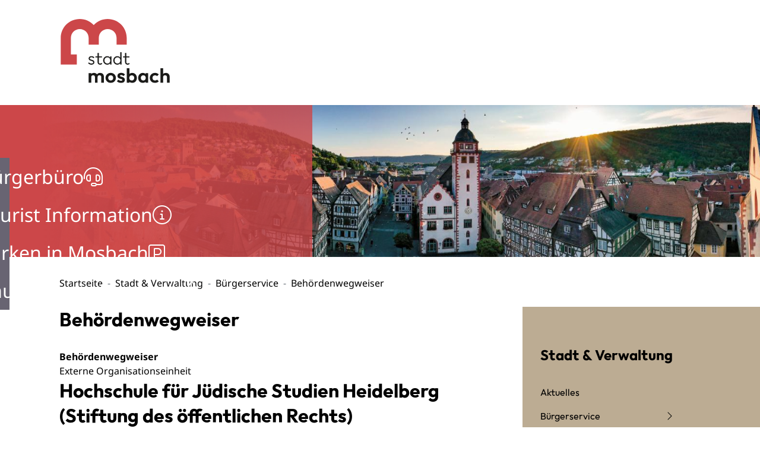

--- FILE ---
content_type: text/html;charset=UTF-8
request_url: https://www.mosbach.de/-/behoerdenwegweiser/hochschule-fuer-juedische-studien-heidelberg-stiftung-des-oeffentlichen-rechts/oe6003223
body_size: 90750
content:
<!doctype html>
<html lang="de" dir="ltr">
 <head>
  <meta charset="UTF-8">
  <meta name="viewport" content="width=device-width, initial-scale=1, maximum-scale=1, shrink-to-fit=no">
  <meta name="generator" content="dvv-Mastertemplates 24.2.0.1-RELEASE">
  <meta name="keywords" content="Gemeinde, Buerger, Wirtschaft">
  <meta name="description" content="Internetpräsenz von Mosbach">
  <meta name="author" content="Stefan Müller">
  <meta name="og:title" content="Behördenwegweiser">
  <meta name="og:description" content="Internetpräsenz von Mosbach">
  <meta name="og:type" content="website">
  <meta name="og:locale" content="de">
  <meta name="og:url" content="https://www.mosbach.de/stadt-und-verwaltung/buergerservice/behoerdenwegweiser">
  <meta name="geo.placename" content="Hauptstraße 29, 74821 Mosbach, Deutschland">
  <meta name="geo.region" content="DE-BW">
  <meta name="geo.position" content="49.351978;9.145870">
  <meta name="ICBM" content="49.351978,9.145870">
  <meta name="robots" content="noindex, follow, noarchive">
  <meta name="google-site-verification" content="PDKWj66SyZQEBNBI_sqa5wbnvI8u_Y74sjC0l-74ivs">
  <title>Behördenwegweiser Hochschule für Jüdische Studien Heidelberg (Stiftung des öffentlichen Rechts) | Mosbach</title>
  <link rel="apple-touch-icon" sizes="180x180" href="/site/Mosbach-2025/resourceCached/10.0.7/img/favicons/apple-touch-icon.png">
  <link rel="icon" type="image/png" sizes="96x96" href="/site/Mosbach-2025/resourceCached/10.0.7/img/favicons/favicon-96x96.png">
  <link rel="manifest" href="/site/Mosbach-2025/resourceCached/10.0.7/img/favicons/site.webmanifest">
  <link rel="mask-icon" href="/site/Mosbach-2025/resourceCached/10.0.7/img/favicons/favicon.svg" color="#CC4749">
  <link href="/common/js/jQuery/jquery-ui-themes/1.13.2/base/jquery-ui.min.css" rel="stylesheet" type="text/css">
  <link href="/site/Mosbach-2025/resourceTemplate/mosbach/-/770904/10.0.7/resource.dynamic.css" rel="stylesheet" type="text/css">
  <link href="/site/Mosbach-2025/resourceCached/10.0.7/css/vendors/mmenu-master/dist/mmenu.css" rel="stylesheet" type="text/css">
  <link href="/common/fontawesome5/css/all.min.css" rel="stylesheet" type="text/css">
  <link href="/common/js/jQuery/external/bxSlider/jquery.bxslider.css" rel="stylesheet" type="text/css">
  <script src="/site/Mosbach-2025/resourceCached/10.0.7/js/vendors/mburger/mburger.js" type="module"></script>
  <script src="/common/js/jQuery/3.6.4/jquery.min.js"></script>
  <script src="/common/js/jQuery/external/bxSlider/jquery.bxslider.min.js"></script>
  <script src="/common/js/jQuery/jquery-ui/1.13.2_k1/jquery-ui.min.js"></script>
  <script src="/common/js/jQuery/external/dvvTabs/dvvTabs-min.js"></script>
  <script src="/site/Mosbach-2025/resourceCached/10.0.7/mergedScript_de.js"></script>
  <script src="/site/Mosbach-2025/resourceCached/10.0.7/js/bootstrap.bundle.min.js"></script>
  <script src="/site/Mosbach-2025/resourceCached/10.0.7/js/functions.js"></script>
  <script async defer src="/site/Mosbach-2025/resourceCached/10.0.7/js/mobilemenu.js"></script>
  <script src="/site/Mosbach-2025/resourceCached/10.0.7/css/vendors/mmenu-master/dist/mmenu.js"></script>
  <script src="/site/Mosbach-2025/resourceCached/10.0.7/js/vendors/adobemegamenu/jquery-accessibleMegaMenu.js"></script>
  <script defer src="/site/Mosbach-2025/resourceCached/10.0.7/search-autocomplete/autocomplete.js"></script>
  <script>
jQuery(function () {
    jQuery('.pbsearch-autocomplete').pbsearch_autocomplete({
        url: '/site/Mosbach-2025/search-autocomplete/770901/index.html',
        delay: 300,
        maxTerms: 5,
        minLength: 3,
        rows: 20,
        avoidParallelRequests: true
    });
});
jQuery(window).on('load', function(){jQuery('#tabs').tabs({scrollTop: true});});
jQuery(document).ready(function(){
jQuery('#col_1081080').bxSlider({auto: true, autoHover: true, buildPager: function(slideIndex){return '<span lang=\'en\'>Slider</span> Seite ' + (slideIndex+1)}, mode: 'fade', pager: true, prevText: '\'left\'', touchEnabled: false}).removeClass('linearize-level-2');
});
</script>
  <link href="/site/Mosbach-2025/resourceCached/10.0.7/service-bw/css/sbw.css" rel="stylesheet" type="text/css">
  <link href="/site/Mosbach-2025/resourceCached/10.0.7/css/styles.css" rel="stylesheet" type="text/css">
 </head>
 <body id="node770901" class="init knot_767352 service-bw-Wegweiser body_node"><a id="pageTop"></a>
  <div id="search-layer" style="display:none;" role="dialog" aria-label="Suchbereich" aria-hidden="true">
   <div class="search-overlay__inner">
    <div class="open-search">
     <div class="search-overlay">
      <div class="search-overlay__inner">
       <div class="search-title-and-close">
        <div class="search-title">
         <h1>Sie <br> suchen?</h1>
        </div>
        <div class="outer-close toggle-overlay"><a class="close" tabindex="0"><span><i class="fal fa-times"></i></span></a>
        </div>
       </div>
       <div class="c-meta__search">
        <div id="quicksearch" class="quicksearchdiv">
         <form action="/site/Mosbach-2025/search/767093/index.html" class="c-quicksearch quicksearch noprint" method="GET" role="search"><input type="hidden" name="quicksearch" value="true"> <span class="nowrap"> <input type="search" name="query" id="qs_query" class="c-quicksearch__input quicksearchtext pbsearch-autocomplete" placeholder="Suchbegriff hier eingeben..." aria-label="Suche" onfocus="if(this.value == this.defaultValue){this.value = '';}"> <button class="c-quicksearch__button quicksearchimg" type="submit" aria-label="Suche starten"> <i class="fal fa-search"></i> </button> </span>
         </form>
        </div>
       </div>
       <div class="often-search">
        <h2>Häufige Suchbegriffe</h2>
        <ul>
         <li class="often-search-words"><a href="/site/Mosbach-2025/search/767093/index.html?query=corona" role="button" title="Corona">Corona</a></li>
         <div class="c-list text-left">
          <ul>
           <li>Kindergartenplatz</li>
           <li>Personalausweis</li>
           <li>Termin vereinbaren</li>
           <li>Ansprechpartner</li>
           <li>Reisepass</li>
          </ul>
         </div>
        </ul>
       </div>
      </div>
     </div>
    </div>
   </div>
  </div>
  <div id="social-layer" style="display:none;" aria-hidden="true" role="dialog">
   <div class="social-overlay__inner">
    <div class="social-content" tabindex="0">
     <p>Sie verlassen die Seite der Stadt Mosbach, ggf. werden Cookies und Ihre IP-Adresse an den Anbieter übertragen</p>
     <div class="buttons"><button class="btn deny" tabindex="0"><span>Verweigern</span></button> <button class="btn accept" tabindex="0" type="submit" data-target="#"><span>Akzeptieren</span></button>
     </div>
    </div>
   </div>
  </div>
  <div class="l-header__jumplinks">
   <ul>
    <li><a href="#meganavi">Gehe zum Navigationsbereich</a></li>
    <li><a href="#inhalt">Gehe zum Inhalt</a></li>
   </ul>
  </div>
  <div class="c-loginout">
  </div>
  <div class="l-page">
   <header class="l-header">
    <div class="l-header__row1">
     <div class="l-header__row1-brand" role="banner"><a href="/startseite" target="_self" title="zur Startseite von Mosbach" aria-label="zur Startseite von Mosbach"> <img src="/site/Mosbach-2025/resourceCached/10.0.7/img/logo.svg" title="Logo von Mosbach (Link zur Startseite)" alt="Logo von Mosbach (Link zur Startseite)"></a>
     </div>
     <div class="brand" role="banner">
      <div class="l-navigation-mob-search">
       <div class="l-navigation-mobile">
        <div class="l-hamburger-menu mobile-nav-button-wrapper "><button class="mburger mburger--collapse" id="mobile-nav-button" aria-label="Öffne das Hauptmenü" tabindex="0"> <b></b> <b></b> <b></b> <span>Menü</span> </button>
        </div>
       </div>
      </div>
     </div>
    </div>
    <div class="l-header__row2">
     <div class="l-header__row1-brand" role="banner"><a href="/startseite" target="_self" title="zur Startseite von Mosbach" aria-label="zur Startseite von Mosbach"> <img src="/site/Mosbach-2025/resourceCached/10.0.7/img/logo.svg" title="Logo von Mosbach (Link zur Startseite)" alt="Logo von Mosbach (Link zur Startseite)"></a>
     </div>
     <div class="l-header__row1-funcnav">
      <nav id="navigation" class="l-navigation" aria-label="Hauptnavigation">
       <ul class="nav-menu accessible-megamenu sub-nav-group">
        <li class="nav_767352 li-ebene-1 currentParent"><a href="/stadt-und-verwaltung">Stadt &amp; Verwaltung</a>
         <ul class="sub-nav-group">
          <li class="nav_795399 li-ebene-2"><a href="/stadt-und-verwaltung/aktuelles">Aktuelles</a></li>
          <li class="nav_767362 li-ebene-2 currentParent"><a href="/stadt-und-verwaltung/buergerservice">Bürgerservice</a>
           <ul class="sub-nav-group">
            <li class="nav_1131006 li-ebene-3"><a href="/stadt-und-verwaltung/buergerservice/einwohnerwesen">Einwohnerwesen</a></li>
            <li class="nav_770921 li-ebene-3"><a href="/stadt-und-verwaltung/buergerservice/lebenslagen">Lebenslagen</a></li>
            <li class="nav_770931 li-ebene-3"><a href="/stadt-und-verwaltung/buergerservice/ansprechpartner">Ansprechpartner</a></li>
            <li class="nav_767402 li-ebene-3"><a href="/stadt-und-verwaltung/buergerservice/dienstleistungen+a-z">Dienstleistungen A-Z</a></li>
            <li class="nav_1139786 li-ebene-3"><a href="/stadt-und-verwaltung/buergerservice/friedhof">Friedhof</a></li>
            <li class="nav_1139790 li-ebene-3"><a href="/stadt-und-verwaltung/buergerservice/standesamt">Standesamt</a>
             <ul class="sub-nav-group">
              <li class="nav_1186569 li-ebene-4"><a href="/stadt-und-verwaltung/buergerservice/standesamt/geburt_+eheschliessung_+namensaenderung+und+kirchenaustritt">Geburt, Eheschließung, Namensänderung und Kirchenaustritt</a></li>
              <li class="nav_1186577 li-ebene-4"><a href="/stadt-und-verwaltung/buergerservice/standesamt/sterbefaelle">Sterbefälle</a></li>
             </ul></li>
            <li class="nav_1179270 li-ebene-3"><a href="/1179270">Online Services</a>
             <ul class="sub-nav-group">
              <li class="nav_767412 li-ebene-4"><a href="/formulare">Formulare</a></li>
              <li class="nav_1180006 li-ebene-4"><a href="/online+dienste">Online Dienste</a></li>
             </ul></li>
            <li class="nav_1158409 li-ebene-3"><a href="/stadt-und-verwaltung/buergerservice/soziale+angelegenheiten">Soziale Angelegenheiten</a></li>
            <li class="nav_1160905 li-ebene-3"><a href="/stadt-und-verwaltung/buergerservice/steuern+_+gebuehren">Steuern &amp; Gebühren</a>
             <ul class="sub-nav-group">
              <li class="nav_1166121 li-ebene-4"><a href="/stadt-und-verwaltung/buergerservice/steuern+_+gebuehren/hundesteuer">Hundesteuer</a></li>
              <li class="nav_1166173 li-ebene-4"><a href="/stadt-und-verwaltung/buergerservice/steuern+_+gebuehren/zweitwohnungssteuer">Zweitwohnungssteuer</a></li>
              <li class="nav_1166353 li-ebene-4"><a href="/stadt-und-verwaltung/buergerservice/steuern+_+gebuehren/gesplittete+abwassergebuehr">Gesplittete Abwassergebühr</a></li>
              <li class="nav_1166101 li-ebene-4"><a href="/stadt-und-verwaltung/buergerservice/steuern+_+gebuehren/grundsteuer">Grundsteuer</a></li>
              <li class="nav_1166126 li-ebene-4"><a href="/stadt-und-verwaltung/buergerservice/steuern+_+gebuehren/gewerbesteuer">Gewerbesteuer</a></li>
              <li class="nav_1166130 li-ebene-4"><a href="/stadt-und-verwaltung/buergerservice/steuern+_+gebuehren/vergnuegungssteuer">Vergnügungssteuer</a></li>
             </ul></li>
            <li class="nav_1141523 li-ebene-3"><a href="/stadt-und-verwaltung/buergerservice/auslaender-+_+asylangelegenheiten">Ausländer- &amp; Asylangelegenheiten</a>
             <ul class="sub-nav-group">
              <li class="nav_1166722 li-ebene-4"><a href="/stadt-und-verwaltung/buergerservice/auslaender-+_+asylangelegenheiten/auslaenderwesen">Ausländerwesen</a></li>
              <li class="nav_1166730 li-ebene-4"><a href="/stadt-und-verwaltung/buergerservice/auslaender-+_+asylangelegenheiten/asylwesen">Asylwesen</a></li>
              <li class="nav_1166738 li-ebene-4"><a href="/stadt-und-verwaltung/buergerservice/auslaender-+_+asylangelegenheiten/antraege+und+formuale">Anträge und Formuale</a></li>
             </ul></li>
            <li class="nav_1180417 li-ebene-3"><a href="/stadt-und-verwaltung/buergerservice/informationen+zu+corona">Informationen zu Corona</a>
             <ul class="sub-nav-group">
              <li class="nav_1180677 li-ebene-4"><a href="/stadt-und-verwaltung/buergerservice/informationen+zu+corona/erreichbarkeit+stadtverwaltung">Erreichbarkeit Stadtverwaltung</a></li>
              <li class="nav_1180686 li-ebene-4"><a href="/stadt-und-verwaltung/buergerservice/informationen+zu+corona/verordnungen+_+gesetzliche+vorgaben">Verordnungen &amp; gesetzliche Vorgaben</a></li>
              <li class="nav_1180699 li-ebene-4"><a href="/stadt-und-verwaltung/buergerservice/informationen+zu+corona/rund+ums+impfen">Rund ums Impfen</a></li>
              <li class="nav_1180820 li-ebene-4"><a href="/stadt-und-verwaltung/buergerservice/informationen+zu+corona/rund+ums+testen">Rund ums Testen</a></li>
              <li class="nav_1180708 li-ebene-4"><a href="/stadt-und-verwaltung/buergerservice/informationen+zu+corona/infos_+faq+_+tipps">Infos, FAQ &amp; Tipps</a></li>
              <li class="nav_1180717 li-ebene-4"><a href="/stadt-und-verwaltung/buergerservice/informationen+zu+corona/infos+zu+kinder+und+familien+_inkl_+schulen+und+kitas_">Infos zu Kinder und Familien (inkl. Schulen und Kitas)</a></li>
             </ul></li>
            <li class="nav_1139794 li-ebene-3"><a href="/stadt-und-verwaltung/buergerservice/fundbuero">Fundbüro</a></li>
           </ul></li>
          <li class="nav_1131362 li-ebene-2"><a href="/stadt-und-verwaltung/stadtverwaltung">Stadtverwaltung</a>
           <ul class="sub-nav-group">
            <li class="nav_1131366 li-ebene-3"><a href="/stadt-und-verwaltung/stadtverwaltung/oberbuergermeister">Oberbürgermeister</a></li>
            <li class="nav_1137837 li-ebene-3"><a href="/stadt-und-verwaltung/stadtverwaltung/buergermeister">Bürgermeister</a></li>
            <li class="nav_767382 li-ebene-3"><a href="/stadt-und-verwaltung/stadtverwaltung/aemter+_+ansprechpartner">Ämter &amp; Ansprechpartner</a></li>
            <li class="nav_1233553 li-ebene-3"><a href="/stadt-und-verwaltung/stadtverwaltung/oeffnungszeiten">Öffnungszeiten</a></li>
            <li class="nav_1130923 li-ebene-3"><a href="/stadt-und-verwaltung/stadtverwaltung/haushalt+_+finanzen">Haushalt &amp; Finanzen</a></li>
            <li class="nav_1137841 li-ebene-3"><a href="/stadt-und-verwaltung/stadtverwaltung/personalrat">Personalrat</a></li>
            <li class="nav_1278875 li-ebene-3"><a href="/stadt-und-verwaltung/stadtverwaltung/hinweis+geben">Hinweis geben</a></li>
            <li class="nav_767532 li-ebene-3"><a href="/stadt-und-verwaltung/stadtverwaltung/stadtrecht">Stadtrecht</a></li>
           </ul></li>
          <li class="nav_767482 li-ebene-2"><a href="/stadt-und-verwaltung/staedtische+gremien">Städtische Gremien</a>
           <ul class="sub-nav-group">
            <li class="nav_1130947 li-ebene-3"><a href="/stadt-und-verwaltung/staedtische+gremien/gemeinderat">Gemeinderat</a></li>
            <li class="nav_1130951 li-ebene-3"><a href="/stadt-und-verwaltung/staedtische+gremien/ortschaftsraete">Ortschaftsräte</a></li>
            <li class="nav_1149910 li-ebene-3"><a href="/stadt-und-verwaltung/staedtische+gremien/jugendgemeinderat">Jugendgemeinderat</a>
             <ul class="sub-nav-group">
              <li class="nav_1265455 li-ebene-4"><a href="/stadt-und-verwaltung/staedtische+gremien/jugendgemeinderat/der+jugendgemeinderat">Der Jugendgemeinderat</a></li>
              <li class="nav_1175622 li-ebene-4"><a href="/stadt-und-verwaltung/staedtische+gremien/jugendgemeinderat/fakten">Fakten</a></li>
              <li class="nav_1175630 li-ebene-4"><a href="/stadt-und-verwaltung/staedtische+gremien/jugendgemeinderat/aktivitaeten">Aktivitäten</a></li>
             </ul></li>
            <li class="nav_1170149 li-ebene-3"><a href="/stadt-und-verwaltung/staedtische+gremien/stadtseniorenrat">Stadtseniorenrat</a></li>
            <li class="nav_1130955 li-ebene-3"><a href="/stadt-und-verwaltung/staedtische+gremien/buergerinfoportal">Bürgerinfoportal</a></li>
           </ul></li>
          <li class="nav_1126191 li-ebene-2"><a href="/stadt-und-verwaltung/stadtportraet">Stadtporträt</a>
           <ul class="sub-nav-group">
            <li class="nav_767512 li-ebene-3"><a href="/stadt-und-verwaltung/stadtportraet/stadtgeschichte">Stadtgeschichte</a></li>
            <li class="nav_767522 li-ebene-3"><a href="/stadt-und-verwaltung/stadtportraet/stadtteile">Stadtteile</a></li>
            <li class="nav_767492 li-ebene-3"><a href="/stadt-und-verwaltung/stadtportraet/daten+_+fakten">Daten &amp; Fakten</a></li>
            <li class="nav_1138344 li-ebene-3"><a href="/stadt-und-verwaltung/stadtportraet/virtuelle+stadteinblicke">Virtuelle Stadteinblicke</a></li>
            <li class="nav_1126256 li-ebene-3"><a href="/stadt-und-verwaltung/stadtportraet/staedtepartnerschaften">Städtepartnerschaften</a>
             <ul class="sub-nav-group">
              <li class="nav_1171531 li-ebene-4"><a href="/stadt-und-verwaltung/stadtportraet/staedtepartnerschaften/chaeteau-thierry">Château-Thierry</a></li>
              <li class="nav_1171535 li-ebene-4"><a href="/stadt-und-verwaltung/stadtportraet/staedtepartnerschaften/finike">Finike</a></li>
              <li class="nav_1171539 li-ebene-4"><a href="/stadt-und-verwaltung/stadtportraet/staedtepartnerschaften/lymington">Lymington</a></li>
              <li class="nav_1171543 li-ebene-4"><a href="/stadt-und-verwaltung/stadtportraet/staedtepartnerschaften/pesthidegkut">Pesthidegkut</a></li>
              <li class="nav_1171547 li-ebene-4"><a href="/stadt-und-verwaltung/stadtportraet/staedtepartnerschaften/rosolina">Rosolina</a></li>
              <li class="nav_1177279 li-ebene-4"><a href="/stadt-und-verwaltung/stadtportraet/staedtepartnerschaften/poessneck">Pößneck</a></li>
              <li class="nav_1182602 li-ebene-4"><a href="/stadt-und-verwaltung/stadtportraet/staedtepartnerschaften/katsrin">Katsrin</a></li>
             </ul></li>
            <li class="nav_1271801 li-ebene-3"><a href="/stadt-und-verwaltung/stadtportraet/fairtrade-stadt">Fairtrade-Stadt</a>
             <ul class="sub-nav-group">
              <li class="nav_1459308 li-ebene-4"><a href="/stadt-und-verwaltung/stadtportraet/fairtrade-stadt/faire+filmtipps">Faire Filmtipps</a></li>
             </ul></li>
            <li class="nav_1865924 li-ebene-3"><a href="/stadt-und-verwaltung/stadtportraet/stadtlogo+_+fanlogos">Stadtlogo &amp; Fanlogos</a></li>
            <li class="nav_1910638 li-ebene-3"><a href="/stadt-und-verwaltung/stadtportraet/ehrungen+und+auszeichnungen">Ehrungen und Auszeichnungen</a>
             <ul class="sub-nav-group">
              <li class="nav_1784851 li-ebene-4"><a href="/stadt-und-verwaltung/stadtportraet/ehrungen+und+auszeichnungen/ehrenbuergerrecht">Ehrenbürgerrecht</a></li>
              <li class="nav_1784888 li-ebene-4"><a href="/stadt-und-verwaltung/stadtportraet/ehrungen+und+auszeichnungen/verdienstnadel">Verdienstnadel</a></li>
              <li class="nav_1784764 li-ebene-4"><a href="/stadt-und-verwaltung/stadtportraet/ehrungen+und+auszeichnungen/pfalzgraf-otto-plakette">Pfalzgraf-Otto-Plakette</a></li>
              <li class="nav_1784859 li-ebene-4"><a href="/stadt-und-verwaltung/stadtportraet/ehrungen+und+auszeichnungen/ratsmedaille">Ratsmedaille</a></li>
              <li class="nav_1959940 li-ebene-4"><a href="/stadt-und-verwaltung/stadtportraet/ehrungen+und+auszeichnungen/sportliche+ehrungen">Sportliche Ehrungen </a></li>
             </ul></li>
           </ul></li>
          <li class="nav_767442 li-ebene-2"><a href="/stadt-und-verwaltung/oeffentlichkeitsbeteiligung">Öffentlichkeitsbeteiligung</a></li>
          <li class="nav_767452 li-ebene-2"><a href="/stadt-und-verwaltung/bekanntmachungen">Bekanntmachungen</a>
           <ul class="sub-nav-group">
            <li class="nav_1559559 li-ebene-3"><a href="/stadt-und-verwaltung/bekanntmachungen/oeffentliche+bekanntmachungen">öffentliche Bekanntmachungen</a></li>
           </ul></li>
          <li class="nav_767472 li-ebene-2"><a href="/stadt-und-verwaltung/karriere">Karriere</a>
           <ul class="sub-nav-group">
            <li class="nav_1186936 li-ebene-3"><a href="/stadt-und-verwaltung/karriere/arbeitgeberin+stadt+mosbach">Arbeitgeberin Stadt Mosbach</a></li>
            <li class="nav_1186910 li-ebene-3"><a href="/stadt-und-verwaltung/karriere/Job_und_Karriere">Offene Stellen</a></li>
            <li class="nav_1185373 li-ebene-3"><a href="/stadt-und-verwaltung/karriere/ausbildung">Ausbildung</a></li>
            <li class="nav_1186867 li-ebene-3"><a href="/stadt-und-verwaltung/karriere/freiwilligendienste">Freiwilligendienste</a></li>
            <li class="nav_1369924 li-ebene-3"><a href="/1369924">Praktika</a></li>
           </ul></li>
          <li class="nav_1080241 li-ebene-2"><a href="/stadt-und-verwaltung/hinweismelder">Hinweismelder</a></li>
          <li class="nav_767422 li-ebene-2"><a href="/stadt-und-verwaltung/feuerwehr+_+bevoelkerungsschutz">Feuerwehr &amp; Bevölkerungsschutz</a>
           <ul class="sub-nav-group">
            <li class="nav_1229649 li-ebene-3"><a href="/stadt-und-verwaltung/feuerwehr+_+bevoelkerungsschutz/mitarbeiter">Mitarbeiter</a></li>
            <li class="nav_1141904 li-ebene-3"><a href="/stadt-und-verwaltung/feuerwehr+_+bevoelkerungsschutz/freiwillige+feuerwehr">Freiwillige Feuerwehr</a></li>
            <li class="nav_1229658 li-ebene-3"><a href="/stadt-und-verwaltung/feuerwehr+_+bevoelkerungsschutz/jugendfeuerwehr">Jugendfeuerwehr</a></li>
            <li class="nav_1229666 li-ebene-3"><a href="/stadt-und-verwaltung/feuerwehr+_+bevoelkerungsschutz/bevoelkerungsschutz">Bevölkerungsschutz</a>
             <ul class="sub-nav-group">
              <li class="nav_1229961 li-ebene-4"><a href="/stadt-und-verwaltung/feuerwehr+_+bevoelkerungsschutz/bevoelkerungsschutz/starkregen">Starkregen</a></li>
              <li class="nav_1229969 li-ebene-4"><a href="/stadt-und-verwaltung/feuerwehr+_+bevoelkerungsschutz/bevoelkerungsschutz/warnung">Warnung</a></li>
              <li class="nav_1647055 li-ebene-4"><a href="/stadt-und-verwaltung/feuerwehr+_+bevoelkerungsschutz/bevoelkerungsschutz/selbstschutz">Selbstschutz</a></li>
              <li class="nav_1647143 li-ebene-4"><a href="/stadt-und-verwaltung/feuerwehr+_+bevoelkerungsschutz/bevoelkerungsschutz/hochwasser">Hochwasser</a></li>
              <li class="nav_1648028 li-ebene-4"><a href="/stadt-und-verwaltung/feuerwehr+_+bevoelkerungsschutz/bevoelkerungsschutz/hitze">Hitze</a></li>
             </ul></li>
            <li class="nav_1229681 li-ebene-3"><a href="/stadt-und-verwaltung/feuerwehr+_+bevoelkerungsschutz/mitglied+werden">Mitglied werden</a></li>
           </ul></li>
          <li class="nav_1164594 li-ebene-2"><a href="/stadt-und-verwaltung/wahlen">Wahlen</a>
           <ul class="sub-nav-group">
            <li class="nav_1164640 li-ebene-3"><a href="/stadt-und-verwaltung/wahlen/bundestagswahlen">Bundestagswahlen</a></li>
            <li class="nav_1164644 li-ebene-3"><a href="/stadt-und-verwaltung/wahlen/landtagswahlen">Landtagswahlen</a></li>
            <li class="nav_1164656 li-ebene-3"><a href="/stadt-und-verwaltung/wahlen/kommunalwahlen">Kommunalwahlen</a></li>
            <li class="nav_1164660 li-ebene-3"><a href="/stadt-und-verwaltung/wahlen/oberbuergermeisterwahl+2022">Oberbürgermeisterwahl 2022</a></li>
            <li class="nav_1172190 li-ebene-3"><a href="/stadt-und-verwaltung/wahlen/informationen+zur+mitarbeit+im+wahlvorstand">Informationen zur Mitarbeit im Wahlvorstand</a></li>
            <li class="nav_1231483 li-ebene-3"><a href="/stadt-und-verwaltung/wahlen/seniorenratswahl">Seniorenratswahl</a></li>
            <li class="nav_1364472 li-ebene-3"><a href="/stadt-und-verwaltung/wahlen/schoeffenwahl">Schöffenwahl</a></li>
           </ul></li>
         </ul></li>
        <li class="nav_767542 li-ebene-1"><a href="/kultur-und-tourismus">Kultur &amp; Tourismus</a>
         <ul class="sub-nav-group">
          <li class="nav_1157510 li-ebene-2"><a href="/1157510">Veranstaltungen</a>
           <ul class="sub-nav-group">
            <li class="nav_767656 li-ebene-3"><a href="/veranstaltungskalender">Veranstaltungskalender</a></li>
            <li class="nav_1153607 li-ebene-3"><a href="/badische+landesbuehne+bruchsal">Badische Landesbühne Bruchsal</a></li>
            <li class="nav_767676 li-ebene-3"><a href="/mosbacher+sommer">Mosbacher Sommer</a>
             <ul class="sub-nav-group">
              <li class="nav_1257064 li-ebene-4"><a href="/mosbacher+sommer/veranstaltungen+im+ueberblick">Veranstaltungen im Überblick</a></li>
              <li class="nav_1257803 li-ebene-4"><a href="/mosbacher+sommer/open+air+kino">Open Air Kino</a></li>
              <li class="nav_1248838 li-ebene-4"><a href="/mosbacher+sommer/impressionen+_+bilderarchiv">Impressionen &amp; Bilderarchiv</a></li>
             </ul></li>
            <li class="nav_767686 li-ebene-3"><a href="/erlebnismaerkte">Erlebnismärkte</a></li>
            <li class="nav_1246028 li-ebene-3"><a href="/mosbacher+weihnachtsmarkt">Mosbacher Weihnachtsmarkt</a></li>
            <li class="nav_1816645 li-ebene-3"><a href="/jubilaeum">Jubilaeum</a>
             <ul class="sub-nav-group">
              <li class="nav_1953855 li-ebene-4"><a href="/jubilaeum/50_1200+-+historie">50+1200 - Historie</a></li>
             </ul></li>
            <li class="nav_1873154 li-ebene-3"><a href="/grosses+seifenkistenrennen+2026">Großes Seifenkistenrennen 2026</a></li>
           </ul></li>
          <li class="nav_767716 li-ebene-2"><a href="/kultur-und-tourismus/tourist+information">Tourist Information</a>
           <ul class="sub-nav-group">
            <li class="nav_767746 li-ebene-3"><a href="/kultur-und-tourismus/tourist+information/fuehrungen+_+reiseleitungen">Sehenswürdigkeiten</a></li>
            <li class="nav_1149935 li-ebene-3"><a href="/kultur-und-tourismus/tourist+information/stadtfuehrungen">Stadtführungen</a>
             <ul class="sub-nav-group">
              <li class="nav_1156671 li-ebene-4"><a href="/kultur-und-tourismus/tourist+information/stadtfuehrungen/altstadtfuehrung">Altstadtführung</a></li>
              <li class="nav_1157679 li-ebene-4"><a href="/kultur-und-tourismus/tourist+information/stadtfuehrungen/unsere+stadtfuehrer">Unsere Stadtführer</a></li>
              <li class="nav_1181147 li-ebene-4"><a href="/kultur-und-tourismus/tourist+information/stadtfuehrungen/stadtrallye">Stadtrallye</a></li>
             </ul></li>
            <li class="nav_1149931 li-ebene-3"><a href="/kultur-und-tourismus/tourist+information/freizeitaktivitaeten+_+ausfluege">Freizeitaktivitäten &amp; Ausflüge</a></li>
            <li class="nav_1144397 li-ebene-3"><a href="/kultur-und-tourismus/tourist+information/prospektbestellung">Prospektbestellung</a></li>
            <li class="nav_1181175 li-ebene-3"><a href="/kultur-und-tourismus/tourist+information/gruppenangebote">Gruppenangebote</a>
             <ul class="sub-nav-group">
              <li class="nav_1156986 li-ebene-4"><a href="/kultur-und-tourismus/tourist+information/gruppenangebote/reiseleitung">Reiseleitung</a></li>
              <li class="nav_1156693 li-ebene-4"><a href="/kultur-und-tourismus/tourist+information/gruppenangebote/gruppenfuehrungen+und+gefuehrte+wanderungen">Gruppenführungen und geführte Wanderungen</a></li>
             </ul></li>
            <li class="nav_1481314 li-ebene-3"><a href="/kultur-und-tourismus/tourist+information/unterkuenfte+_+gastronimie">Unterkünfte &amp; Gastronomie </a>
             <ul class="sub-nav-group">
              <li class="nav_767696 li-ebene-4"><a href="/kultur-und-tourismus/tourist+information/unterkuenfte+_+gastronimie/unterkuenfte+in+mosbach">Unterkünfte in Mosbach</a></li>
              <li class="nav_1144401 li-ebene-4"><a href="/kultur-und-tourismus/tourist+information/unterkuenfte+_+gastronimie/wohnmobilstellplatz">Wohnmobilstellplatz</a></li>
             </ul></li>
            <li class="nav_1561462 li-ebene-3"><a href="/kultur-und-tourismus/tourist+information/gutleutmusik+um+3">Gutleutmusik um 3</a></li>
            <li class="nav_1799701 li-ebene-3"><a href="/kultur-und-tourismus/tourist+information/tag+des+offenen+denkmals">Tag des offenen Denkmals</a></li>
            <li class="nav_1814717 li-ebene-3"><a href="/kultur-und-tourismus/tourist+information/sommer-rallye">Sommer-Rallye</a></li>
           </ul></li>
          <li class="nav_1139968 li-ebene-2"><a href="/kultur-und-tourismus/stadtmuseum">Stadtmuseum</a>
           <ul class="sub-nav-group">
            <li class="nav_1135086 li-ebene-3"><a href="/kultur-und-tourismus/stadtmuseum/dauerausstellungen">Dauerausstellungen</a></li>
            <li class="nav_1135538 li-ebene-3"><a href="/kultur-und-tourismus/stadtmuseum/sonderausstellungen">Sonderausstellungen</a></li>
            <li class="nav_1143512 li-ebene-3"><a href="/kultur-und-tourismus/stadtmuseum/online-ausstellung">Online-Ausstellung</a></li>
            <li class="nav_1141035 li-ebene-3"><a href="/kultur-und-tourismus/stadtmuseum/fuehrungen_+museumspaedagogik">Führungen, Museumspädagogik</a></li>
            <li class="nav_1140879 li-ebene-3"><a href="/1140879">Ehrenamt</a></li>
            <li class="nav_1142488 li-ebene-3"><a href="/kultur-und-tourismus/stadtmuseum/kontakt_+lageplan">Kontakt, Lageplan</a></li>
            <li class="nav_1165433 li-ebene-3"><a href="/kultur-und-tourismus/stadtmuseum/zeitungsarchiv_+museumsbibliothek">Zeitungsarchiv, Museumsbibliothek</a></li>
            <li class="nav_1149191 li-ebene-3"><a href="/kultur-und-tourismus/stadtmuseum/publikationen">Publikationen</a></li>
            <li class="nav_1156445 li-ebene-3"><a href="/kultur-und-tourismus/stadtmuseum/museumssammlung">Museumssammlung</a></li>
           </ul></li>
          <li class="nav_1245095 li-ebene-2"><a href="/1245095">Mediathek</a></li>
          <li class="nav_767756 li-ebene-2"><a href="/kultur-und-tourismus/gastro">Gastro</a>
           <ul class="sub-nav-group">
            <li class="nav_1177992 li-ebene-3"><a href="/kultur-und-tourismus/gastro/gastronomie-uebersicht">Gastronomie-Übersicht</a></li>
            <li class="nav_1177988 li-ebene-3"><a href="/kultur-und-tourismus/gastro/mittagstisch">Mittagstisch</a></li>
           </ul></li>
          <li class="nav_767786 li-ebene-2"><a href="/kultur-und-tourismus/freizeitangebote">Freizeitangebote</a>
           <ul class="sub-nav-group">
            <li class="nav_1160370 li-ebene-3"><a href="/kultur-und-tourismus/freizeitangebote/wander-+_+radwege">Wander- &amp; Radwege</a></li>
            <li class="nav_1138223 li-ebene-3"><a href="/kultur-und-tourismus/freizeitangebote/stadtpark">Stadtpark</a></li>
            <li class="nav_1157091 li-ebene-3"><a href="/kultur-und-tourismus/freizeitangebote/grillplatz">Grillplatz</a></li>
            <li class="nav_767776 li-ebene-3"><a href="/kultur-und-tourismus/freizeitangebote/geo-naturpark+bergstrasse-odenwald">Geo-Naturpark Bergstraße-Odenwald</a></li>
            <li class="nav_1208917 li-ebene-3"><a href="/kultur-und-tourismus/freizeitangebote/naturpark+bergstrasse-odenwald">Naturpark Bergstraße-Odenwald</a></li>
           </ul></li>
          <li class="nav_1126272 li-ebene-2"><a href="/kultur-und-tourismus/stadtarchiv">Stadtarchiv</a></li>
         </ul></li>
        <li class="nav_767552 li-ebene-1"><a href="/leben-und-soziales">Leben &amp; Soziales</a>
         <ul class="sub-nav-group">
          <li class="nav_1130851 li-ebene-2"><a href="/leben-und-soziales/kinder+_+jugendliche">Kinder &amp; Jugendliche</a>
           <ul class="sub-nav-group">
            <li class="nav_1204970 li-ebene-3"><a href="/leben-und-soziales/kinder+_+jugendliche/kindertagesbetreuung">Kindertagesbetreuung</a>
             <ul class="sub-nav-group">
              <li class="nav_767876 li-ebene-4"><a href="/leben-und-soziales/kinder+_+jugendliche/kindertagesbetreuung/kindertageseinrichtungen">Kindertageseinrichtungen</a></li>
              <li class="nav_1615646 li-ebene-4"><a href="/leben-und-soziales/kinder+_+jugendliche/kindertagesbetreuung/kommunale+kindergaerten">Kommunale Kindergärten</a></li>
              <li class="nav_1205023 li-ebene-4"><a href="/leben-und-soziales/kinder+_+jugendliche/kindertagesbetreuung/weitere+betreuungsangebote">Weitere Betreuungsangebote</a></li>
              <li class="nav_1331672 li-ebene-4"><a href="/leben-und-soziales/kinder+_+jugendliche/kindertagesbetreuung/zentrale+vormerkung">Zentrale Vormerkung</a></li>
              <li class="nav_1550269 li-ebene-4"><a href="/leben-und-soziales/kinder+_+jugendliche/kindertagesbetreuung/paedagogische+fachberatung">Pädagogische Fachberatung</a></li>
              <li class="nav_1806920 li-ebene-4"><a href="/leben-und-soziales/kinder+_+jugendliche/kindertagesbetreuung/gebk+mosbach">GEBK Mosbach</a></li>
             </ul></li>
            <li class="nav_1130879 li-ebene-3"><a href="/leben-und-soziales/kinder+_+jugendliche/spielplaetze">Spielplätze</a></li>
            <li class="nav_767906 li-ebene-3"><a href="/leben-und-soziales/kinder+_+jugendliche/kinder-+_+jugendarbeit">Kinder- &amp; Jugendarbeit</a>
             <ul class="sub-nav-group">
              <li class="nav_1172218 li-ebene-4"><a href="/leben-und-soziales/kinder+_+jugendliche/kinder-+_+jugendarbeit/jugendbeteiligung">Jugendbeteiligung</a></li>
              <li class="nav_1172209 li-ebene-4"><a href="/leben-und-soziales/kinder+_+jugendliche/kinder-+_+jugendarbeit/schulsozialarbeit">Schulsozialarbeit</a></li>
              <li class="nav_1172199 li-ebene-4"><a href="/leben-und-soziales/kinder+_+jugendliche/kinder-+_+jugendarbeit/praevention">Prävention</a></li>
              <li class="nav_1153035 li-ebene-4"><a href="/leben-und-soziales/kinder+_+jugendliche/kinder-+_+jugendarbeit/mobile+jugendarbeit">Mobile Jugendarbeit</a></li>
              <li class="nav_1153703 li-ebene-4"><a href="/leben-und-soziales/kinder+_+jugendliche/kinder-+_+jugendarbeit/jugendhaus">Jugendhaus</a></li>
              <li class="nav_1769077 li-ebene-4"><a href="/leben-und-soziales/kinder+_+jugendliche/kinder-+_+jugendarbeit/nett+hier_+-+zeig+uns+dein+mosbach_">Nett hier? - Zeig uns dein Mosbach!</a></li>
             </ul></li>
            <li class="nav_1158341 li-ebene-3"><a href="/leben-und-soziales/kinder+_+jugendliche/familienpass+mosbach">Familienpass Mosbach</a></li>
            <li class="nav_1172228 li-ebene-3"><a href="/leben-und-soziales/kinder+_+jugendliche/ferienbetreuung">Ferienbetreuung</a>
             <ul class="sub-nav-group">
              <li class="nav_1172578 li-ebene-4"><a href="/leben-und-soziales/kinder+_+jugendliche/ferienbetreuung/angebote+fuer+grundschueler">Angebote für Grundschüler</a></li>
              <li class="nav_1172562 li-ebene-4"><a href="/leben-und-soziales/kinder+_+jugendliche/ferienbetreuung/ferienprogramm">Ferienprogramm</a></li>
             </ul></li>
           </ul></li>
          <li class="nav_767806 li-ebene-2"><a href="/leben-und-soziales/senioren">Senioren</a>
           <ul class="sub-nav-group">
            <li class="nav_1170249 li-ebene-3"><a href="/leben-und-soziales/senioren/seniorenfreundlicher+service">Seniorenfreundlicher Service</a></li>
           </ul></li>
          <li class="nav_767796 li-ebene-2"><a href="/leben-und-soziales/vielfalt">Vielfalt</a>
           <ul class="sub-nav-group">
            <li class="nav_1140073 li-ebene-3"><a href="/1140073">Inklusion</a>
             <ul class="sub-nav-group">
              <li class="nav_1176557 li-ebene-4"><a href="/kommunaler+aktionsplan+inklusion">Kommunaler Aktionsplan Inklusion</a></li>
              <li class="nav_1176606 li-ebene-4"><a href="/hilfekompass+nok">Hilfekompass NOK</a></li>
              <li class="nav_1130895 li-ebene-4"><a href="/johannes-diakonie">Johannes-Diakonie</a></li>
             </ul></li>
            <li class="nav_1140077 li-ebene-3"><a href="/leben-und-soziales/vielfalt/integration">Integration</a>
             <ul class="sub-nav-group">
              <li class="nav_1157670 li-ebene-4"><a href="/leben-und-soziales/vielfalt/integration/integrationsbeauftragte">Integrationsbeauftragte</a></li>
              <li class="nav_1153030 li-ebene-4"><a href="/leben-und-soziales/vielfalt/integration/integrationsmanagement">Integrationsmanagement</a></li>
              <li class="nav_1165253 li-ebene-4"><a href="/leben-und-soziales/vielfalt/integration/interkulturelle+elternmentor_innen">Interkulturelle Elternmentor*innen</a></li>
              <li class="nav_1267217 li-ebene-4"><a href="/leben-und-soziales/vielfalt/integration/fluechtlingskoordination">Flüchtlingskoordination</a></li>
              <li class="nav_1316468 li-ebene-4"><a href="/leben-und-soziales/vielfalt/integration/kommunales+konzept+integration+_+teilhabe">Kommunales Konzept Integration &amp; Teilhabe</a></li>
             </ul></li>
            <li class="nav_1181137 li-ebene-3"><a href="/leben-und-soziales/vielfalt/ukraine">Ukraine</a>
             <ul class="sub-nav-group">
              <li class="nav_1181830 li-ebene-4"><a href="/leben-und-soziales/vielfalt/ukraine/dolmetscher+_+sprachkurse"> Dolmetscher / Sprachkurse</a></li>
              <li class="nav_1181865 li-ebene-4"><a href="/leben-und-soziales/vielfalt/ukraine/warnungen+_+notruf-+und+beratungsnummern">Warnungen / Notruf- und Beratungsnummern</a></li>
              <li class="nav_1181909 li-ebene-4"><a href="/leben-und-soziales/vielfalt/ukraine/nach+der+ankunft">Nach der Ankunft</a></li>
              <li class="nav_1182010 li-ebene-4"><a href="/leben-und-soziales/vielfalt/ukraine/aufenthaltsfragen">Aufenthaltsfragen</a></li>
              <li class="nav_1182051 li-ebene-4"><a href="/leben-und-soziales/vielfalt/ukraine/sozialleistungen">Sozialleistungen</a></li>
              <li class="nav_1182082 li-ebene-4"><a href="/leben-und-soziales/vielfalt/ukraine/unterbringung+_+wohnraum">Unterbringung / Wohnraum</a></li>
              <li class="nav_1182101 li-ebene-4"><a href="/1182101">Kinder und Jugendliche</a></li>
              <li class="nav_1182116 li-ebene-4"><a href="/leben-und-soziales/vielfalt/ukraine/weitere+themen">Weitere Themen</a></li>
              <li class="nav_1182138 li-ebene-4"><a href="/leben-und-soziales/vielfalt/ukraine/corona_+infos_+impfen_+testen">Corona: Infos, Impfen, Testen</a></li>
              <li class="nav_1182162 li-ebene-4"><a href="/leben-und-soziales/vielfalt/ukraine/geldspenden">Geldspenden</a></li>
              <li class="nav_1182173 li-ebene-4"><a href="/leben-und-soziales/vielfalt/ukraine/sachspenden">Sachspenden</a></li>
              <li class="nav_1371553 li-ebene-4"><a href="/leben-und-soziales/vielfalt/ukraine/faq+-+desinformation">FAQ - Desinformation </a></li>
             </ul></li>
           </ul></li>
          <li class="nav_1126324 li-ebene-2"><a href="/leben-und-soziales/pflege+_+unterstuetzung">Pflege &amp; Unterstützung</a>
           <ul class="sub-nav-group">
            <li class="nav_1172180 li-ebene-3"><a href="/leben-und-soziales/pflege+_+unterstuetzung/seniorenwegweiser">Seniorenwegweiser</a></li>
            <li class="nav_1172918 li-ebene-3"><a href="/leben-und-soziales/pflege+_+unterstuetzung/pflegestuetzpunkt">Pflegestützpunkt</a></li>
           </ul></li>
          <li class="nav_767846 li-ebene-2"><a href="/leben-und-soziales/bildung+_+betreuung">Bildung &amp; Betreuung</a>
           <ul class="sub-nav-group">
            <li class="nav_767886 li-ebene-3"><a href="/leben-und-soziales/bildung+_+betreuung/schulen">Schulen</a>
             <ul class="sub-nav-group">
              <li class="nav_1167302 li-ebene-4"><a href="/leben-und-soziales/bildung+_+betreuung/schulen/schuluebersicht">Schulübersicht</a></li>
              <li class="nav_1130990 li-ebene-4"><a href="/leben-und-soziales/bildung+_+betreuung/schulen/ferienplaene+mosbacher+schulen">Ferienpläne Mosbacher Schulen</a></li>
              <li class="nav_1167292 li-ebene-4"><a href="/leben-und-soziales/bildung+_+betreuung/schulen/geschaeftsfuehrender+schulleiter">Geschäftsführender Schulleiter</a></li>
              <li class="nav_1260363 li-ebene-4"><a href="/leben-und-soziales/bildung+_+betreuung/schulen/schuelerpreis">Schülerpreis</a></li>
             </ul></li>
            <li class="nav_1172953 li-ebene-3"><a href="/leben-und-soziales/bildung+_+betreuung/betreuung">Betreuung</a>
             <ul class="sub-nav-group">
              <li class="nav_1173059 li-ebene-4"><a href="/leben-und-soziales/bildung+_+betreuung/betreuung/betreuung+an+schultagen">Betreuung an Schultagen</a></li>
              <li class="nav_1173051 li-ebene-4"><a href="/leben-und-soziales/bildung+_+betreuung/betreuung/mittagsverpflegung+an+schulen">Mittagsverpflegung an Schulen</a></li>
             </ul></li>
            <li class="nav_767856 li-ebene-3"><a href="/leben-und-soziales/bildung+_+betreuung/mediathek">Mediathek</a></li>
            <li class="nav_1130874 li-ebene-3"><a href="/leben-und-soziales/bildung+_+betreuung/volkshochschule">Volkshochschule</a></li>
            <li class="nav_1130982 li-ebene-3"><a href="/leben-und-soziales/bildung+_+betreuung/duale+hochschule+baden-wuerttemberg">Duale Hochschule Baden-Württemberg</a>
             <ul class="sub-nav-group">
              <li class="nav_1466708 li-ebene-4"><a href="/leben-und-soziales/bildung+_+betreuung/duale+hochschule+baden-wuerttemberg/infos+fuer+studierende">Infos für Studierende</a></li>
             </ul></li>
            <li class="nav_1130994 li-ebene-3"><a href="/leben-und-soziales/bildung+_+betreuung/musikschule">Musikschule</a></li>
            <li class="nav_1397779 li-ebene-3"><a href="/leben-und-soziales/bildung+_+betreuung/wissenschaftspreis+hgbs">Wissenschaftspreis HGBS</a>
             <ul class="sub-nav-group">
              <li class="nav_1814882 li-ebene-4"><a href="/leben-und-soziales/bildung+_+betreuung/wissenschaftspreis+hgbs/iws-preis+2025">IWS-Preis 2025</a></li>
              <li class="nav_1765319 li-ebene-4"><a href="/leben-und-soziales/bildung+_+betreuung/wissenschaftspreis+hgbs/iws-preis+2024">IWS-Preis 2024</a></li>
              <li class="nav_1765358 li-ebene-4"><a href="/leben-und-soziales/bildung+_+betreuung/wissenschaftspreis+hgbs/iws-preis+2023">IWS-Preis 2023</a></li>
              <li class="nav_1814808 li-ebene-4"><a href="/leben-und-soziales/bildung+_+betreuung/wissenschaftspreis+hgbs/stiftungsgruender">Stiftungsgründer</a></li>
             </ul></li>
           </ul></li>
          <li class="nav_767816 li-ebene-2"><a href="/leben-und-soziales/vereine">Vereine</a>
           <ul class="sub-nav-group">
            <li class="nav_1150146 li-ebene-3"><a href="/leben-und-soziales/vereine/vereinsuebersicht">Vereinsübersicht</a></li>
            <li class="nav_1153629 li-ebene-3"><a href="/leben-und-soziales/vereine/vereinsfoerderung">Vereinsförderung</a></li>
            <li class="nav_1175717 li-ebene-3"><a href="/leben-und-soziales/vereine/vereinsleben">Vereinsleben</a></li>
           </ul></li>
          <li class="nav_767836 li-ebene-2"><a href="/leben-und-soziales/ehrenamt+und+quartier">Ehrenamt und Quartier</a>
           <ul class="sub-nav-group">
            <li class="nav_1173110 li-ebene-3"><a href="/leben-und-soziales/ehrenamt+und+quartier/mehrgenerationenhaus">Mehrgenerationenhaus</a></li>
           </ul></li>
          <li class="nav_1126332 li-ebene-2"><a href="/leben-und-soziales/gesundheit">Gesundheit</a>
           <ul class="sub-nav-group">
            <li class="nav_1130931 li-ebene-3"><a href="/leben-und-soziales/gesundheit/aerztlicher+not-+und+bereitschaftsdienst">Ärztlicher Not- und Bereitschaftsdienst</a></li>
            <li class="nav_1130883 li-ebene-3"><a href="/leben-und-soziales/gesundheit/kliniken+und+krankenhaeuser">Kliniken und Krankenhäuser</a></li>
            <li class="nav_1130927 li-ebene-3"><a href="/leben-und-soziales/gesundheit/defibrillatoren">Defibrillatoren</a></li>
            <li class="nav_1182267 li-ebene-3"><a href="/leben-und-soziales/gesundheit/deutsches+rotes+kreuz">Deutsches Rotes Kreuz</a></li>
            <li class="nav_1155851 li-ebene-3"><a href="/leben-und-soziales/gesundheit/gesundheitsmanagement+fuer+kinder+und+jugendliche">Gesundheitsmanagement für Kinder und Jugendliche</a></li>
            <li class="nav_1182291 li-ebene-3"><a href="/leben-und-soziales/gesundheit/apothekennotdienst">Apothekennotdienst</a></li>
            <li class="nav_1728034 li-ebene-3"><a href="/leben-und-soziales/gesundheit/kommunales+gesundheitsmanagement">Kommunales Gesundheitsmanagement</a></li>
           </ul></li>
          <li class="nav_767826 li-ebene-2"><a href="/leben-und-soziales/sport">Sport</a>
           <ul class="sub-nav-group">
            <li class="nav_1157087 li-ebene-3"><a href="/leben-und-soziales/sport/sportstaetten">Sportstätten</a></li>
            <li class="nav_1157718 li-ebene-3"><a href="/leben-und-soziales/sport/sportvereine+_+sportangebote">Sportvereine &amp; Sportangebote</a></li>
            <li class="nav_1157710 li-ebene-3"><a href="/leben-und-soziales/sport/sportveranstaltungen">Sportveranstaltungen</a></li>
            <li class="nav_1157714 li-ebene-3"><a href="/leben-und-soziales/sport/sportfoerderung+_+service">Sportförderung &amp; Service</a></li>
           </ul></li>
          <li class="nav_1131002 li-ebene-2"><a href="/leben-und-soziales/heiraten">Heiraten</a></li>
          <li class="nav_767502 li-ebene-2"><a href="/leben-und-soziales/mobilitaet">Mobilität</a>
           <ul class="sub-nav-group">
            <li class="nav_1130899 li-ebene-3"><a href="/leben-und-soziales/mobilitaet/oepnv">ÖPNV</a></li>
            <li class="nav_1165889 li-ebene-3"><a href="/leben-und-soziales/mobilitaet/mit+dem+rad">Mit dem Rad</a></li>
            <li class="nav_767726 li-ebene-3"><a href="/leben-und-soziales/mobilitaet/parkplaetze">Parkplätze</a></li>
            <li class="nav_1150227 li-ebene-3"><a href="/leben-und-soziales/mobilitaet/handyparken">Handyparken</a></li>
            <li class="nav_1240570 li-ebene-3"><a href="/leben-und-soziales/mobilitaet/carsharing">Carsharing</a></li>
            <li class="nav_1173611 li-ebene-3"><a href="/leben-und-soziales/mobilitaet/mitfahrbaenke">Mitfahrbänke</a></li>
           </ul></li>
          <li class="nav_1409000 li-ebene-2"><a href="/leben-und-soziales/Waldstadtzentrum">Projekt Waldstadtzentrum</a></li>
         </ul></li>
        <li class="nav_767562 li-ebene-1"><a href="/wirtschaft-und-entwicklung">Wirtschaft &amp; Entwicklung</a>
         <ul class="sub-nav-group">
          <li class="nav_767936 li-ebene-2"><a href="/wirtschaft-und-entwicklung/stadtentwicklung">Bauen &amp; Wohnen</a>
           <ul class="sub-nav-group">
            <li class="nav_1150223 li-ebene-3"><a href="/wirtschaft-und-entwicklung/stadtentwicklung/bauen">Bauen</a></li>
            <li class="nav_1140021 li-ebene-3"><a href="/wirtschaft-und-entwicklung/stadtentwicklung/bebauungsplaene">Bebauungspläne</a></li>
            <li class="nav_1140025 li-ebene-3"><a href="/wirtschaft-und-entwicklung/stadtentwicklung/flaechennutzungsplan">Flächennutzungsplan</a></li>
            <li class="nav_1134562 li-ebene-3"><a href="/wirtschaft-und-entwicklung/stadtentwicklung/tiefbau">Tiefbau</a>
             <ul class="sub-nav-group">
              <li class="nav_1138503 li-ebene-4"><a href="/wirtschaft-und-entwicklung/stadtentwicklung/tiefbau/strassen-+_+wegebau">Straßen- &amp; Wegebau</a></li>
              <li class="nav_1138515 li-ebene-4"><a href="/wirtschaft-und-entwicklung/stadtentwicklung/tiefbau/kanalbau">Kanalbau</a></li>
              <li class="nav_1138511 li-ebene-4"><a href="/wirtschaft-und-entwicklung/stadtentwicklung/tiefbau/brueckenbau">Brückenbau</a></li>
              <li class="nav_1138507 li-ebene-4"><a href="/wirtschaft-und-entwicklung/stadtentwicklung/tiefbau/glasfaser">Glasfaser</a></li>
              <li class="nav_1181508 li-ebene-4"><a href="/1181508">Formulare</a></li>
             </ul></li>
            <li class="nav_1126316 li-ebene-3"><a href="/wirtschaft-und-entwicklung/stadtentwicklung/bauplaetze+_+mietwohnungen">Bauplätze &amp; Mietwohnungen</a></li>
            <li class="nav_1140033 li-ebene-3"><a href="/wirtschaft-und-entwicklung/stadtentwicklung/entwicklungsprogramm+laendlicher+raum">Entwicklungsprogramm Ländlicher Raum</a></li>
            <li class="nav_1140017 li-ebene-3"><a href="/wirtschaft-und-entwicklung/stadtentwicklung/stadtsanierung">Stadtsanierung</a></li>
            <li class="nav_1150219 li-ebene-3"><a href="/wirtschaft-und-entwicklung/stadtentwicklung/erschliessung">Erschließung</a></li>
            <li class="nav_1621932 li-ebene-3"><a href="/wirtschaft-und-entwicklung/stadtentwicklung/kommunaler+waermeplan">Kommunaler Wärmeplan</a></li>
           </ul></li>
          <li class="nav_767966 li-ebene-2"><a href="/wirtschaft-und-entwicklung/baustellen+_+grossprojekte">Baustellen &amp; Großprojekte</a>
           <ul class="sub-nav-group">
            <li class="nav_1166188 li-ebene-3"><a href="/wirtschaft-und-entwicklung/baustellen+_+grossprojekte/baustellen">Baustellen</a>
             <ul class="sub-nav-group">
              <li class="nav_1167546 li-ebene-4"><a href="/wirtschaft-und-entwicklung/baustellen+_+grossprojekte/baustellen/baustellenuebersicht">Baustellenübersicht</a></li>
              <li class="nav_1167512 li-ebene-4"><a href="/wirtschaft-und-entwicklung/baustellen+_+grossprojekte/baustellen/strassensperrung+beantragen">Straßensperrung beantragen</a></li>
             </ul></li>
            <li class="nav_1166169 li-ebene-3"><a href="/wirtschaft-und-entwicklung/baustellen+_+grossprojekte/grossprojekte">Großprojekte</a></li>
           </ul></li>
          <li class="nav_1126887 li-ebene-2"><a href="/wirtschaft-und-entwicklung/wirtschaftsfoerderung">Wirtschaftsförderung</a>
           <ul class="sub-nav-group">
            <li class="nav_1125921 li-ebene-3"><a href="/wirtschaft-und-entwicklung/wirtschaftsfoerderung/standort+mosbach">Standort Mosbach</a></li>
            <li class="nav_1126960 li-ebene-3"><a href="/wirtschaft-und-entwicklung/wirtschaftsfoerderung/service+auf+einen+blick">Service auf einen Blick</a></li>
            <li class="nav_767946 li-ebene-3"><a href="/wirtschaft-und-entwicklung/wirtschaftsfoerderung/gruenden">Gründen</a>
             <ul class="sub-nav-group">
              <li class="nav_1184928 li-ebene-4"><a href="/wirtschaft-und-entwicklung/wirtschaftsfoerderung/gruenden/beratungsangebote">Beratungsangebote</a></li>
             </ul></li>
            <li class="nav_1140008 li-ebene-3"><a href="/wirtschaft-und-entwicklung/wirtschaftsfoerderung/einzelhandel">Einzelhandel</a></li>
            <li class="nav_767916 li-ebene-3"><a href="/wirtschaft-und-entwicklung/wirtschaftsfoerderung/firmendatenbank">Firmendatenbank</a></li>
            <li class="nav_1125913 li-ebene-3"><a href="/wirtschaft-und-entwicklung/wirtschaftsfoerderung/gewerbeimmobilien">Gewerbeimmobilien</a></li>
            <li class="nav_1177055 li-ebene-3"><a href="/wirtschaft-und-entwicklung/wirtschaftsfoerderung/stadtmarketing">Stadtmarketing</a></li>
            <li class="nav_1177059 li-ebene-3"><a href="/wirtschaft-und-entwicklung/wirtschaftsfoerderung/arbeitsmarkt">Arbeitsmarkt</a></li>
            <li class="nav_1177091 li-ebene-3"><a href="/wirtschaft-und-entwicklung/wirtschaftsfoerderung/tech-n-o">TECH-N-O</a></li>
           </ul></li>
          <li class="nav_1123138 li-ebene-2"><a href="/wirtschaft-und-entwicklung/digitale+stadt">Digitale Stadt</a>
           <ul class="sub-nav-group">
            <li class="nav_1126042 li-ebene-3"><a href="/1126042">Digital Roadmap</a></li>
            <li class="nav_1125946 li-ebene-3"><a href="/wirtschaft-und-entwicklung/digitale+stadt/digitales+rathaus">Digitales Rathaus</a>
             <ul class="sub-nav-group">
              <li class="nav_1774496 li-ebene-4"><a href="/wirtschaft-und-entwicklung/digitale+stadt/digitales+rathaus/online+antraege+waffenbehoerde">Online Anträge Waffenbehörde</a></li>
             </ul></li>
            <li class="nav_1125970 li-ebene-3"><a href="/wirtschaft-und-entwicklung/digitale+stadt/digitale+schule">Digitale Schule</a></li>
            <li class="nav_1169176 li-ebene-3"><a href="/wirtschaft-und-entwicklung/digitale+stadt/digitalisierungszentrum">Digitalisierungszentrum</a></li>
            <li class="nav_1125987 li-ebene-3"><a href="/wirtschaft-und-entwicklung/digitale+stadt/smart+city">Smart City</a></li>
            <li class="nav_1522524 li-ebene-3"><a href="/wirtschaft-und-entwicklung/digitale+stadt/social+media+kanaele">Social Media Kanäle</a></li>
           </ul></li>
          <li class="nav_1126227 li-ebene-2"><a href="/wirtschaft-und-entwicklung/umwelt">Umwelt</a>
           <ul class="sub-nav-group">
            <li class="nav_1166362 li-ebene-3"><a href="/wirtschaft-und-entwicklung/umwelt/natur+_+geologie">Natur &amp; Geologie</a></li>
            <li class="nav_768006 li-ebene-3"><a href="/wirtschaft-und-entwicklung/umwelt/schutzgebiete">Schutzgebiete</a></li>
            <li class="nav_1166371 li-ebene-3"><a href="/wirtschaft-und-entwicklung/umwelt/naturdenkmale">Naturdenkmale</a></li>
            <li class="nav_1166366 li-ebene-3"><a href="/wirtschaft-und-entwicklung/umwelt/oekokonto">Ökokonto</a></li>
            <li class="nav_1180804 li-ebene-3"><a href="/wirtschaft-und-entwicklung/umwelt/waldrefugien">Waldrefugien</a></li>
            <li class="nav_1130941 li-ebene-3"><a href="/wirtschaft-und-entwicklung/umwelt/stadtwald">Stadtwald</a></li>
            <li class="nav_1575768 li-ebene-3"><a href="/wirtschaft-und-entwicklung/umwelt/biotopverbund">Biotopverbund</a></li>
            <li class="nav_1130937 li-ebene-3"><a href="/wirtschaft-und-entwicklung/umwelt/strassenbeleuchtung">Straßenbeleuchtung</a></li>
            <li class="nav_1764450 li-ebene-3"><a href="/wirtschaft-und-entwicklung/umwelt/laermaktionsplan">Lärmaktionsplan</a></li>
           </ul></li>
          <li class="nav_1661960 li-ebene-2"><a href="/1661960">Klimaschutz</a></li>
          <li class="nav_1126242 li-ebene-2"><a href="/wirtschaft-und-entwicklung/gutachterausschuss">Gutachterausschuss</a>
           <ul class="sub-nav-group">
            <li class="nav_1165724 li-ebene-3"><a href="/wirtschaft-und-entwicklung/gutachterausschuss/grundbucheinsichtstelle">Grundbucheinsichtstelle</a></li>
            <li class="nav_1165732 li-ebene-3"><a href="/wirtschaft-und-entwicklung/gutachterausschuss/kaufpreissammlung">Kaufpreissammlung</a></li>
            <li class="nav_1165740 li-ebene-3"><a href="/wirtschaft-und-entwicklung/gutachterausschuss/bodenrichtwerte+_+wertrelevante+daten">Bodenrichtwerte / Wertrelevante Daten</a></li>
            <li class="nav_1165751 li-ebene-3"><a href="/wirtschaft-und-entwicklung/gutachterausschuss/wertermittlung">Wertermittlung</a></li>
           </ul></li>
          <li class="nav_767956 li-ebene-2"><a href="/wirtschaft-und-entwicklung/ausschreibungen">Ausschreibungen</a></li>
          <li class="nav_1231299 li-ebene-2"><a href="/wirtschaft-und-entwicklung/zensus+2022">Zensus 2022</a></li>
         </ul></li>
       </ul>
      </nav>
     </div>
    </div>
    <div class="l-header__stage">
     <div class="composedcontent-standardseite-mosbach block_794669" id="cc_794669">
      <figure class="basecontent-external-responsive-image c-image">
       <div class="image-inner" id="img_1234821">
        <img alt="Blick auf historisches Rathaus (Foto: Thomas Kottal)" sizes="100vw" src="/site/Mosbach-2025/get/params_E1559550366/1234821/Webbild%20Stadt%20und%20Verwaltung_%28c%29_Thomas%20Kottal.JPG" srcset="/site/Mosbach-2025/get/params_E1559550366_Nfirst/1234821/Webbild%20Stadt%20und%20Verwaltung_%28c%29_Thomas%20Kottal.JPG 3140w, /site/Mosbach-2025/get/params_E229603305_N1570x314/1234821/Webbild%20Stadt%20und%20Verwaltung_%28c%29_Thomas%20Kottal.JPG 1570w, /site/Mosbach-2025/get/params_E-1550207812_N785x157/1234821/Webbild%20Stadt%20und%20Verwaltung_%28c%29_Thomas%20Kottal.JPG 785w" title="Blick auf historisches Rathaus (Foto: Thomas Kottal)">
       </div>
      </figure>
      <div class="v-row subcolumns" id="row_771096">
       <div id="id771097" class="col-md-12">
        <div class="v-col subrows" id="col_771097">
         <div id="id771098">
          <div>
           <div class="v-box boxborder block_771098" id="cc_771098">
            <p class="c-text">Stadt &amp; Verwaltung</p>
           </div>
          </div>
         </div>
        </div>
       </div>
      </div>
     </div>
    </div>
    <div class="l-breadcrumb noprint">
     <div class="row">
      <div class="col">
       <nav class="c-breadcrumb" aria-label="breadcrumb">
        <ul class="breadcrumb">
         <li class="breadcrumb-item"><a href="/startseite">Startseite</a></li>
         <li class="breadcrumb-item"><a href="/stadt-und-verwaltung">Stadt &amp; Verwaltung</a></li>
         <li class="breadcrumb-item"><a href="/stadt-und-verwaltung/buergerservice">Bürgerservice</a></li>
         <li class="breadcrumb-item current"><span aria-current="page" class="active">Behördenwegweiser</span></li>
        </ul>
       </nav>
      </div>
     </div>
    </div>
   </header>
   <div class="l-service-navigation_links">
    <ul class="l-service-navigation_linkbar">
     <li><a class="l-service-navigation_linkbar_buro" href="/stadt-und-verwaltung/buergerservice/einwohnerwesen" role="button" title="Bürgerbüro">Bürgerbüro <i class="fas fa-headset"></i></a></li>
     <li><a class="l-service-navigation_linkbar_tourist" href="/kultur-und-tourismus/tourist+information" role="button" title="Tourist Information">Tourist Information<i class="fas fal fa-info-circle"></i></a></li>
     <li><a class="l-service-navigation_linkbar_parken" href="/leben-und-soziales/mobilitaet/parkplaetze" role="button" title="Parken in Mosbach">Parken in Mosbach<i class="fas fal fa-parking"></i></a></li>
     <li><a class="l-service-navigation_linkbar_baustellen" href="/wirtschaft-und-entwicklung/baustellen+_+grossprojekte/baustellen/baustellenuebersicht" role="button" title="Baustellen in Mosbach">Baustellen in Mosbach<i class="fas fal fa-construction"></i></a></li>
    </ul>
   </div>
   <div class="l-main" role="main">
    <div class="l-main-inner" role="main">
     <div class="l-content" id="inhalt">
      <article class="composedcontent-standardseite-mosbach block_794796" id="cc_794796">
       <h1 class="c-h1">Behördenwegweiser</h1>
      </article> <!-- url_module = /service-bw/index.vm --> <!-- bw/plugin -->
      <div id="lpSeite" class="vwp organisationseinheit behoerde oe6003223"><strong class="modul">Behördenwegweiser</strong>
       <div class="external">
        Externe Organisationseinheit
       </div>
       <h1 class="titel">Hochschule für Jüdische Studien Heidelberg (Stiftung des öffentlichen Rechts)</h1> <!-- id: 6003223} --> <!-- VWP-872 -->
       <div id="tabs">
        <ul>
         <li><a href="#tabs-1">Allgemeine Informationen</a></li>
         <li><a href="#tabs-2">Zugehörige Leistungen</a></li>
         <li><a href="#tabs-3">Formulare und Onlinedienste</a></li>
        </ul>
        <div id="tabs-1">
         <div class="section section-oe-beschreibung">
          <h2>Beschreibung</h2>
          <div class="section-text">
           <p>Die Hochschule für Jüdische Studien Heidelberg (HfJS) existiert seit 1979. Sie wird vom Zentralrat der Juden in Deutschland getragen und durch Bund und Länder finanziert. Die HfJS ist eine staatlich anerkannte Hochschule und seit 2007 Mitglied der Hochschulrektorenkonferenz.</p>
           <p>Nirgendwo sonst in Europa können Jüdische Studien in vergleichbarer Breite studiert werden. Dies erlaubt es der HfJS, ihren jüdischen und nichtjüdischen Studierenden die Vielschichtigkeit und Faszination des Judentums zu vermitteln und wissenschaftliche Akzente zu setzen. Sie knüpft damit an die reichen Traditionen der Wissenschaft des Judentums in Deutschland an, wie sie besonders am Jüdisch - Theologischen Seminar in Breslau, der Hochschule für die Wissenschaft des Judentums in Berlin und am Orthodoxen Rabbinerseminar in Berlin gepflegt wurden.</p>
           <p>In Kooperation mit der Ruprecht-Karls-Universität Heidelberg bietet die Hochschule für Jüdische Studien Heidelberg unter anderem einen Bachelor- und Masterstudiengang "Jüdische Studien", das Fach "Jüdische Religionslehre" mit Abschluss Staatsexamen sowie die Möglichkeit zur Promotion und zur Rabbinerausbildung an. Eine Übersicht über die Studiengänge finden Sie auf der Homepage der Hochschule.</p>
           <p>Das Unterrichtsangebot umfasst die Fächer Bibel und jüdische Bibelauslegung, Talmud, Codices und rabbinische Literatur, Hebräische Sprachwissenschaft, Geschichte des jüdischen Volkes, Hebräische und jüdische Literatur, Jüdische Philosophie und Geistesgeschichte, Jüdische Kunst, Jüdische Religionslehre, -pädagogik und -didaktik. Die Hochschule ist offen für BewerberInnen mit Hochschulzugangsberechtigung unabhängig von ihrer Religionszugehörigkeit. Die hochschuleigene Bibliothek umfasst ca. 50.000 Einheiten zu allen Bereichen der angebotenen Fächer.</p>
           <p>Als Teil eines dynamischen Gemeinwesens und als Katalysator der Verständigung sieht die HfJS ihre Aufgabe nicht allein in der akademischen Forschung und Wissensvermittlung. Ihr Ziel ist es, die deutsche jüdische Gemeinschaft, die drittgrößte Europas und die Gesellschaft insgesamt mitzugestalten.<br> Mit ihrem preisgekrönten Jugend-Dialogprojekt "Likrat" (hebr. für "in Begegnung") leistet sie einen Beitrag zur Verständigung zwischen den Religionen und wirkt antisemitischen Ressentiments entgegen. Das Projekt lebt von der Begegnung junger Juden und Nichtjuden.<br> In ihrer Vortragsreihe Heidelberger Hochschulreden kommen Persönlichkeiten des öffentlichen Lebens zu Wort, wie zum Beispiel Bundeskanzlerin Angela Merkel, Marcel Reich-Ranicki und Joschka Fischer.<br> Mit ihrer wissenschaftlichen Zeitschrift "Trumah", ihrer Buchreihe "Schriften der Hochschule für Jüdischen Studien" sowie ihrem Hochschulmagazin "Mussaf" wird ein großer Kreis von Wissenschaftlern und Wissenschaftlerinnen, Studierenden und Interessenten im In- und Ausland angesprochen.</p>
          </div>
         </div>
         <div class="anschrift hausanschrift">
          <h2>Hausanschrift</h2>
          <div class="adr">
           <div class="street-address">
            Landfriedstraße 12
           </div> <span class="postal-code">69117</span> <span class="locality">Heidelberg </span>
          </div> <a class="externerLink sbwFahrplan efaLink" href="https://www.vrn.de/mng/?language=de&amp;sessionID=0&amp;place_destination=Heidelberg&amp;name_destination=Landfriedstra%DFe%2012&amp;type_destination=address" title="Klicken Sie hier, um zur Fahrplanauskunft zu gelangen. Die Seite öffnet in einem neuen Fenster." target="_blank" rel="noopener"> Zur elektronischen Fahrplanauskunft </a>
         </div> <!-- bankverbindung --> <!-- /bankverbindung -->
         <div class="kommunikation">
          <h2>Kontakt</h2>
          <div class="bwKontaktTable">
           <div class="kommunikation kommunikation-TELEFON">
            <span class="bezeichnung">Telefon</span> <span class="wert"><a class="tel" href="tel:062215419200">(0<span class="telSp"> </span>62<span class="telSp"> </span>21) 54-1<span class="telSp"> </span>92<span class="telSp"> </span>00</a></span>
           </div>
           <div class="kommunikation kommunikation-FAX">
            <span class="bezeichnung">Fax</span> <span class="wert"><a class="fax" href="fax:062215419209">(0<span class="faxSp"> </span>62<span class="faxSp"> </span>21) 54-1<span class="faxSp"> </span>92<span class="faxSp"> </span>09</a></span>
           </div>
           <div class="kommunikation kommunikation-EMAIL">
            <span class="bezeichnung">E-Mail</span> <span class="wert"><a class="mailLink" href="mailto:info@hfjs.eu">info@hfjs.eu</a></span>
           </div>
           <div class="kommunikation kommunikation-internet"><span class="bezeichnung">Internet</span> <span class="wert"><a class="externerLink" href="http://www.hfjs.eu" target="_blank" rel="noopener"> http://www.hfjs.eu</a> </span>
           </div>
          </div>
         </div> <!-- oeffnungszeiten --> <!-- /oeffnungszeiten -->
        </div>
        <div id="tabs-2">
         <div class="zustaendigkeiten">
          <h2>Leistungen</h2>
          <ul>
           <li><a href="/-/dienstleistungen+a-z/auslaendische-hochschulzugangsberechtigung---anerkennung-beantragen/vbid1007">Ausländische Hochschulzugangsberechtigung - Anerkennung beantragen</a></li>
           <li><a href="/-/dienstleistungen+a-z/exmatrikulation---studium-beenden/vbid106">Exmatrikulation - Studium beenden</a></li>
           <li><a href="/-/dienstleistungen+a-z/hochschulzugang-fuer-beruflich-qualifizierte-beantragen/vbid472">Hochschulzugang für beruflich Qualifizierte beantragen</a></li>
           <li><a href="/-/dienstleistungen+a-z/integriertes-auslandsstudium-beantragen/vbid742">Integriertes Auslandsstudium beantragen</a></li>
           <li><a href="/-/dienstleistungen+a-z/studienplatz---beurlaubung-beantragen/vbid751">Studienplatz - Beurlaubung beantragen</a></li>
           <li><a href="/-/dienstleistungen+a-z/studienplatz---einschreiben-immatrikulation/vbid750">Studienplatz - einschreiben (Immatrikulation)</a></li>
           <li><a href="/-/dienstleistungen+a-z/studienplatz-als-auslaendischer-studierender---sich-bewerben/vbid581">Studienplatz als ausländischer Studierender - sich bewerben</a></li>
          </ul>
         </div>
        </div>
        <div id="tabs-3">
         <div id="bwFormulare">
          <h2>Formulare und Onlinedienste</h2>
          <ul>
           <li class="formular"><a class="externerLink" href="http://www.ask.fh-konstanz.de/inhalte/bewerbung/antrag.pdf" rel="noopener" target="_blank">Fachhochschule - Feststellung der Gleichwertigkeit ausländischer Bildungsnachweise</a></li>
          </ul>
         </div>
        </div>
       </div>
      </div> <!-- end bw/plugin -->
      <div class="l-contentfooter row noprint">
      </div> <!-- content-custom.vm end -->
     </div>
     <div class="l-side">
      <div class="l-sidenavigation">
       <nav class="sidebar_nav">
        <h2>Stadt &amp; Verwaltung</h2>
        <ul class="nav-stacked nav_767352 ebene2">
         <li class="nav_795399 ebene2 child_1"><a href="/stadt-und-verwaltung/aktuelles">Aktuelles</a></li>
         <li class="nav_767362 ebene2 hasChild currentParent child_2"><a href="/stadt-und-verwaltung/buergerservice">Bürgerservice</a>
          <ul class="nav_767362 ebene3">
           <li class="nav_1131006 ebene3 child_1"><a href="/stadt-und-verwaltung/buergerservice/einwohnerwesen">Einwohnerwesen</a></li>
           <li class="nav_770921 ebene3 child_2"><a href="/stadt-und-verwaltung/buergerservice/lebenslagen">Lebenslagen</a></li>
           <li class="nav_770931 ebene3 child_3"><a href="/stadt-und-verwaltung/buergerservice/ansprechpartner">Ansprechpartner</a></li>
           <li class="nav_767402 ebene3 child_4"><a href="/stadt-und-verwaltung/buergerservice/dienstleistungen+a-z">Dienstleistungen A-Z</a></li>
           <li class="nav_1139786 ebene3 child_5"><a href="/stadt-und-verwaltung/buergerservice/friedhof">Friedhof</a></li>
           <li class="nav_1139790 ebene3 hasChild child_6"><a href="/stadt-und-verwaltung/buergerservice/standesamt">Standesamt</a></li>
           <li class="nav_1179270 ebene3 hasChild child_7"><a href="/1179270">Online Services</a></li>
           <li class="nav_1158409 ebene3 child_8"><a href="/stadt-und-verwaltung/buergerservice/soziale+angelegenheiten">Soziale Angelegenheiten</a></li>
           <li class="nav_1160905 ebene3 hasChild child_9"><a href="/stadt-und-verwaltung/buergerservice/steuern+_+gebuehren">Steuern &amp; Gebühren</a></li>
           <li class="nav_1141523 ebene3 hasChild child_10"><a href="/stadt-und-verwaltung/buergerservice/auslaender-+_+asylangelegenheiten">Ausländer- &amp; Asylangelegenheiten</a></li>
           <li class="nav_1180417 ebene3 hasChild child_11"><a href="/stadt-und-verwaltung/buergerservice/informationen+zu+corona">Informationen zu Corona</a></li>
           <li class="nav_1139794 ebene3 child_12"><a href="/stadt-und-verwaltung/buergerservice/fundbuero">Fundbüro</a></li>
          </ul></li>
         <li class="nav_1131362 ebene2 hasChild child_3"><a href="/stadt-und-verwaltung/stadtverwaltung">Stadtverwaltung</a></li>
         <li class="nav_767482 ebene2 hasChild child_4"><a href="/stadt-und-verwaltung/staedtische+gremien">Städtische Gremien</a></li>
         <li class="nav_1126191 ebene2 hasChild child_5"><a href="/stadt-und-verwaltung/stadtportraet">Stadtporträt</a></li>
         <li class="nav_767442 ebene2 child_6"><a href="/stadt-und-verwaltung/oeffentlichkeitsbeteiligung">Öffentlichkeitsbeteiligung</a></li>
         <li class="nav_767452 ebene2 hasChild child_7"><a href="/stadt-und-verwaltung/bekanntmachungen">Bekanntmachungen</a></li>
         <li class="nav_767472 ebene2 hasChild child_8"><a href="/stadt-und-verwaltung/karriere">Karriere</a></li>
         <li class="nav_1080241 ebene2 child_9"><a href="/stadt-und-verwaltung/hinweismelder">Hinweismelder</a></li>
         <li class="nav_767422 ebene2 hasChild child_10"><a href="/stadt-und-verwaltung/feuerwehr+_+bevoelkerungsschutz">Feuerwehr &amp; Bevölkerungsschutz</a></li>
         <li class="nav_1164594 ebene2 hasChild child_11"><a href="/stadt-und-verwaltung/wahlen">Wahlen</a></li>
        </ul>
       </nav>
      </div>
      <div class="l-slot-info">
       <div class="composedcontent-standardseite-mosbach block_1206939" id="cc_1206939">
        <h2 class="c-h2">Oft gesucht</h2>
        <div class="c-list text-left">
         <ul>
          <li><a class="httpsLink externerLink" href="https://mosbach.komm.one/-/767402/wohnsitz-anmelden/vbid112" rel="external noopener" title="Wohnsitz anmelden">Wohnsitz anmelden</a></li>
          <li><a class="httpsLink externerLink" href="https://mosbach.komm.one/-/767402/personalausweis-erstmalig-oder-nach-ablauf-beantragen/vbid2020" rel="external noopener" title="Personalausweis erstmalig oder nach Ablauf beantragen">Personalausweis</a></li>
          <li><a class="internerLink" href="/leben-und-soziales/heiraten">Heiraten</a></li>
          <li><a class="httpsLink externerLink" href="https://mosbach.komm.one/-/767402/fuehrerschein-beantragen/vbid417" rel="external noopener" title="Führerschein beantragen">Führerschein</a></li>
          <li><a class="internerLink" href="/stadt-und-verwaltung/buergerservice/soziale+angelegenheiten/rentenangelegenheiten">Rente</a></li>
          <li><a class="internerLink" href="/wirtschaft-und-entwicklung/stadtentwicklung/bauen">Bauen</a></li>
         </ul>
        </div>
       </div>
      </div>
     </div>
    </div>
   </div>
   <div class="l-footer noprint">
    <div class="composedcontent-standardseite-mosbach block_794653" id="cc_794653">
     <div class="v-row subcolumns" id="row_794568">
      <div id="id794569" class="col-md-2">
       <div class="v-col subrows" id="col_794569">
        <div id="id794570">
         <div>
          <div class="v-box boxborder block_794570" id="cc_794570">
           <h2 class="c-h2">Kontakt</h2>
           <div class="basecontent-dvv-kontaktdaten" id="id794574">
            <div class="contactDataBox">
             <div class="rumpf">
              <script type="application/ld+json">
{"@context": "http://schema.org", "@type": "Organization", "name": "Stadtverwaltung Mosbach", "address": {"@type": "PostalAddress", "addressLocality": "Mosbach", "postalCode": "74821", "streetAddress": "Hauptstra\u00DFe 29"}, "email": "info@mosbach.de", "telephone": "+49 (62 61) 82-0", "faxNumber": "+49 (62 61) 82-2 49"}
</script>
              <div class="vCard">
               <div class="vCardLink">
                <a aria-label="Adresse in mein Adressbuch übernehmen" class="vCard" href="/site/Mosbach-2025/data/794574/cached/vcard.vcf?key=0.8agmp90r14" rel="nofollow" target="_blank"><img alt="Adresse in mein Adressbuch übernehmen" class="border0" src="/site/Mosbach-2025/resourceCached/10.0.7/img/links/vCard.png"></a>
               </div>
               <div class="organization">
                Stadtverwaltung Mosbach
               </div>
               <div class="street-address">
                Hauptstraße 29
               </div>
               <div class="cityline">
                <span class="postal-code">74821</span> <span class="locality">Mosbach</span>
               </div>
               <div class="mapsLink">
                <a class="httpsLink externerLink neuFensterLink" href="https://www.openstreetmap.org/search?query=Hauptstra%C3%9Fe%2029%2C%2074821%20Mosbach" rel="external noopener" target="_blank" title="Bei OpenStreetMap anzeigen">OpenStreetMap</a>
               </div>
               <div class="efaLink">
                <a class="httpsLink externerLink neuFensterLink" href="https://www.vrn.de/mng/?language=de&amp;sessionID=0&amp;place_destination=Mosbach&amp;name_destination=Hauptstra%DFe%2029&amp;type_destination=address" onclick="return openWin1('|https://www.vrn.de/mng/?language=de&amp;sessionID=0&amp;place_destination=Mosbach&amp;name_destination=Hauptstra%DFe%2029&amp;type_destination=address|EFA|scrollbars=yes,status=no,toolbar=no,location=no,directories=no,resizable=yes,menubar=no,width=850,height=650|fullheight,center')" rel="external noopener" target="_blank" title="Elektronische Fahrplanauskunft anzeigen">Fahrplanauskunft</a>
               </div>
               <div class="mail"><span class="bez">E-Mail</span> <span class="value"><a class="email" href="mailto:info@mosbach.de">info@mosbach.de</a></span>
               </div>
               <div class="tel"><span class="bez">Telefon</span> <span class="value"><a class="tel" href="tel:+496261820">+49 (62<span class="telSp"> </span>61) 82-0</a></span>
               </div>
               <div class="fax"><span class="bez">Fax</span> <span class="value"><span class="fax">+49 (62<span class="telSp"> </span>61) 82-2<span class="telSp"> </span>49</span></span>
               </div>
              </div> <br>
             </div>
            </div>
           </div>
           <p class="c-text btn">Auf Karte anzeigen</p>
          </div>
         </div>
        </div>
       </div>
      </div>
      <div id="id794575" class="col-md-2">
       <div class="subc">
        <div class="v-col subrows" id="col_794575">
         <div id="id794576">
          <div>
           <div class="v-box boxborder block_794576" id="cc_794576">
            <h2 class="c-h2">Öffnungszeiten Rathaus</h2>
            <div class="basecontent-table opening-time">
             <table class="hide-grid" id="grid_1080095">
              <tbody>
               <tr>
                <td>Di</td>
                <td>08:30 - 12:30 Uhr</td>
               </tr>
               <tr>
                <td>Mi</td>
                <td>08:30 - 12:30 Uhr</td>
               </tr>
               <tr>
                <td>Fr</td>
                <td>08:30 - 12:30 Uhr</td>
               </tr>
               <tr>
                <td>&nbsp;</td>
                <td>&nbsp;</td>
               </tr>
               <tr>
                <td>*</td>
                <td>Nur nach Terminvereinbarung:</td>
               </tr>
               <tr>
                <td>Mo</td>
                <td>08:30 - 12:30 Uhr*<br>14:00 - 16:00 Uhr*</td>
               </tr>
               <tr>
                <td>Do</td>
                <td>08:30 - 12:30 Uhr*<br>14:00 - 18:30 Uhr*</td>
               </tr>
              </tbody>
             </table>
            </div>
            <p class="c-text btn">abweichende Zeiten</p>
           </div>
          </div>
         </div>
        </div>
       </div>
      </div>
      <div id="id1081080" class="col-md-2">
       <div class="subc">
        <div class="v-col subrows partnerlogos" id="col_1081080">
         <div id="id1081081" class="bxSlider">
          <div>
           <div class="v-box boxborder block_1081081" id="cc_1081081">
            <h2 class="c-h2">Partnerlogos</h2>
            <figure class="basecontent-responsive-image c-image">
             <div class="image-inner" id="img_1081085">
              <img alt="Deutsche Fachwerk Straße" sizes="100vw" src="/site/Mosbach-2025/get/params_E-1613775628/1081085/Partnerlogos_alle_DFS_logo_grau.svg" srcset="/site/Mosbach-2025/get/params_E-1613775628_Nfirst/1081085/Partnerlogos_alle_DFS_logo_grau.svg 172w, /site/Mosbach-2025/get/params_E-1613775628_N785x157/1081085/Partnerlogos_alle_DFS_logo_grau.svg 134w">
             </div>
            </figure>
            <figure class="basecontent-responsive-image c-image">
             <div class="image-inner" id="img_1081095">
              <img alt="Die Burgenstraße" sizes="100vw" src="/site/Mosbach-2025/get/params_E-1489696400/1081095/Partnerlogos_alle_dieburgstrasse_logo_grau.svg" srcset="/site/Mosbach-2025/get/params_E-1489696400_Nfirst/1081095/Partnerlogos_alle_dieburgstrasse_logo_grau.svg 389w, /site/Mosbach-2025/get/params_E-1489696400_N785x157/1081095/Partnerlogos_alle_dieburgstrasse_logo_grau.svg 305w">
             </div>
            </figure>
            <figure class="basecontent-responsive-image c-image">
             <div class="image-inner" id="img_1081097">
              <img alt="Geo-Naturpark Bergstraße-Odenwald" sizes="100vw" src="/site/Mosbach-2025/get/params_E-1349147790/1081097/Partnerlogos_alle_GEONaturpark_grau.svg" srcset="/site/Mosbach-2025/get/params_E-1349147790_Nfirst/1081097/Partnerlogos_alle_GEONaturpark_grau.svg 211w, /site/Mosbach-2025/get/params_E-1349147790_N785x157/1081097/Partnerlogos_alle_GEONaturpark_grau.svg 166w">
             </div>
            </figure>
            <figure class="basecontent-responsive-image c-image">
             <div class="image-inner" id="img_1084444">
              <img alt="Odenwald Natur und Kultur erleben" sizes="100vw" src="/site/Mosbach-2025/get/params_E1162546784/1084444/Partnerlogos_alle_Odenwald_logo_grau.svg" srcset="/site/Mosbach-2025/get/params_E1162546784_Nfirst/1084444/Partnerlogos_alle_Odenwald_logo_grau.svg 633w, /site/Mosbach-2025/get/params_E1162546784_N785x157/1084444/Partnerlogos_alle_Odenwald_logo_grau.svg 497w">
             </div>
            </figure>
           </div>
          </div>
         </div>
         <div id="id1081129" class="bxSlider">
          <div>
           <div class="v-box boxborder block_1081129" id="cc_1081129">
            <h2 class="c-h2">Partnerlogos</h2>
            <figure class="basecontent-responsive-image c-image">
             <div class="image-inner" id="img_1081131">
              <img alt="Leader Neckar-Odenwald" sizes="100vw" src="/site/Mosbach-2025/get/params_E-1372343515/1081131/Partnerlogos_alle_Leader_neckar-odenwald.svg" srcset="/site/Mosbach-2025/get/params_E-1372343515_Nfirst/1081131/Partnerlogos_alle_Leader_neckar-odenwald.svg 337w, /site/Mosbach-2025/get/params_E-1372343515_N785x157/1081131/Partnerlogos_alle_Leader_neckar-odenwald.svg 265w">
             </div>
            </figure>
            <figure class="basecontent-responsive-image c-image">
             <div class="image-inner" id="img_1081132">
              <img alt="Metropolregion Rhein-Neckar" sizes="100vw" src="/site/Mosbach-2025/get/params_E845414438/1081132/Partnerlogos_alle_MRN_logo_grau.svg" srcset="/site/Mosbach-2025/get/params_E845414438_Nfirst/1081132/Partnerlogos_alle_MRN_logo_grau.svg 280w, /site/Mosbach-2025/get/params_E845414438_N785x157/1081132/Partnerlogos_alle_MRN_logo_grau.svg 220w">
             </div>
            </figure>
            <figure class="basecontent-responsive-image c-image">
             <div class="image-inner" id="img_1084440">
              <img alt="Neckar-Odenwald Kreis" sizes="100vw" src="/site/Mosbach-2025/get/params_E-290428505/1084440/Partnerlogos_alle_neckar-odenwald-kreis_grau.svg" srcset="/site/Mosbach-2025/get/params_E-290428505_Nfirst/1084440/Partnerlogos_alle_neckar-odenwald-kreis_grau.svg 537w, /site/Mosbach-2025/get/params_E-290428505_N785x157/1084440/Partnerlogos_alle_neckar-odenwald-kreis_grau.svg 422w">
             </div>
            </figure>
            <figure class="basecontent-responsive-image c-image">
             <div class="image-inner" id="img_1084441">
              <img alt="Naturpark Neckartal-Odenwald" sizes="100vw" src="/site/Mosbach-2025/get/params_E1927329448/1084441/NP-NO-Mittelsatz-Logo-Graustufen.svg" srcset="/site/Mosbach-2025/get/params_E1927329448_Nfirst/1084441/NP-NO-Mittelsatz-Logo-Graustufen.svg 524w, /site/Mosbach-2025/get/params_E1927329448_N785x157/1084441/NP-NO-Mittelsatz-Logo-Graustufen.svg 274w">
             </div>
            </figure>
           </div>
          </div>
         </div>
        </div>
       </div>
      </div>
      <div id="id794582" class="col-md-2">
       <div class="subc">
        <div class="v-col subrows verknuepfteSeiten" id="col_794582">
         <div id="id794587">
          <div>
           <div class="v-box boxborder block_794587" id="cc_794587">
            <h2 class="c-h2">Verknüpfte Seiten</h2>
           </div>
          </div>
         </div>
         <div id="id1075301">
          <div>
           <div class="v-box boxborder block_1075301 verknuepfteSeite" id="cc_1075301">
            <figure class="basecontent-responsive-image c-image">
             <div class="image-inner" id="img_1075311">
              <a class="httpsLink externerLink neuFensterLink" href="https://www.swm-online.de/" rel="external noopener" target="_blank" title="Stadtwerke Mosbach"><img alt="" src="/site/Mosbach-2025/get/params_E-1449752432/1075311/swmlogo_gray.svg" title="zur Internetseite der Stadtwerke Mosbach"></a>
             </div>
            </figure>
            <figure class="basecontent-responsive-image c-image">
             <div class="image-inner" id="img_1075306">
              <a class="httpsLink externerLink neuFensterLink" href="https://www.maelzerei.de/" rel="external noopener" target="_blank" title="Alte Mälzerei"><img alt="" src="/site/Mosbach-2025/get/params_E2096901582/1075306/altemaelzerei_grey.svg" title="zur Internetseite der Alten Mälzerei"></a>
             </div>
            </figure>
            <figure class="basecontent-responsive-image c-image">
             <div class="image-inner" id="img_1075307">
              <a class="httpsLink externerLink neuFensterLink" href="https://bibliotheken.komm.one/mosbach/Willkommen" rel="external noopener" target="_blank" title="Mediathek Mosbach"><img alt="" src="/site/Mosbach-2025/get/params_E19692239/1075307/mediathek_grey.svg" title="zur Internetseite der Mediathek Stadt Mosbach"></a>
             </div>
            </figure>
            <figure class="basecontent-responsive-image c-image">
             <div class="image-inner" id="img_1229375">
              <a class="httpsLink externerLink neuFensterLink" href="https://www.azv-elz-neckar.com/" rel="external noopener" target="_blank" title="Internetseite des Abwasser-Zweckverband Elz-Neckar"><img alt="" src="/site/Mosbach-2025/get/params_E-1321940811/1229375/Logo-AZV_gray.png" title="zur Internetseite des Abwasser-Zweckverband Elz-Neckar"></a>
             </div>
            </figure>
           </div>
          </div>
         </div>
        </div>
       </div>
      </div>
      <div id="id1285995" class="col-md-2">
       <div class="subc">
        <div class="v-col subrows" id="col_1285995">
         <div id="id1285996">
          <div>
           <div class="v-box boxborder block_1285996" id="cc_1285996">
            <h2 class="c-h2">Besuchen Sie uns</h2>
            <div class="c-list text-left social-media">
             <ul>
              <li><a class="linkTyp_de httpsLink externerLink neuFensterLink" href="https://www.facebook.com/Mosbach.de" rel="external noopener" target="_blank" title="Gehen Sie auf unsere Facebook Seite">Facebook</a></li>
              <li><a class="linkTyp_de/ httpsLink externerLink neuFensterLink" href="https://www.instagram.com/mosbach.de/" rel="external noopener" target="_blank" title="Gehen Sie auf unsere Instagram Seite">Instagram</a></li>
             </ul>
            </div>
           </div>
          </div>
         </div>
        </div>
       </div>
      </div>
      <div id="id1074624" class="col-md-4">
       <div class="v-col subrows" id="col_1074624">
        <div id="id1074605">
         <div>
          <div class="v-box boxborder block_1074605 jumplink-inhalt" id="cc_1074605">
           <p class="c-text jumplink-link">zum Inhalt scrollen</p>
          </div>
         </div>
        </div>
       </div>
      </div>
     </div>
    </div>
   </div>
   <footer class="l-footer-dunkel noprint">
    <div class="row-outer">
     <div class="row">
      <div class="col-3">
       © Mosbach
      </div>
      <div class="col-9">
       <nav aria-label="Footer Navigation">
        <ul>
         <li><a href="/impressum">Impressum</a> |</li>
         <li><a href="/datenschutz">Datenschutz</a> |</li>
         <li><a href="/barrierefreiheit/leichte+sprache">Leichte Sprache</a> |</li>
         <li><a href="/barrierefreiheit/gebaerdensprache">Gebärdensprache</a> |</li>
         <li><a href="/barrierefreiheit">Barrierefreiheit</a></li>
        </ul>
       </nav>
      </div>
     </div>
    </div>
    <div style="display: none">
     <div class="mega-menu-extra-stadt">
      <div class="c-list text-left">
       <h5>Direkteinstiege</h5>
       <ul>
        <li class="extraEbene">
         <div class="c-list text-left">
          <ul>
           <li><a class="internerLink" href="/stadt-und-verwaltung/stadtverwaltung/aemter+_+ansprechpartner">Ämter</a></li>
           <li><a class="internerLink" href="/,(anker1140736)/stadt-und-verwaltung/buergerservice/einwohnerwesen#anker1140736" rel="nofollow" title="Verwaltungsstellen Stadt Mosbach">Anfahrt</a></li>
           <li><a class="internerLink" href="/stadt-und-verwaltung/buergerservice/ansprechpartner" title="Ansprechpartner Stadtverwaltung Mosbach">Ansprechpartner</a></li>
           <li><a class="internerLink" href="/stadt-und-verwaltung/stadtverwaltung/oeffnungszeiten" title="Öffnungszeiten Stadtverwaltung">Öffnungszeiten</a></li>
          </ul>
         </div></li>
       </ul>
      </div>
     </div>
     <div class="mega-menu-extra-kultur">
      <div class="c-list text-left">
       <h5>Direkteinstiege</h5>
       <ul>
        <li class="extraEbene">
         <div class="c-list text-left">
          <ul>
           <li><a class="internerLink" href="/mosbacher+sommer">Mosbacher Sommer</a></li>
           <li><a class="internerLink" href="/leben-und-soziales/mobilitaet/parkplaetze">Parkplätze</a></li>
           <li><a class="internerLink" href="/kultur-und-tourismus/tourist+information/fuehrungen+_+reiseleitungen">Sehenswürdigkeiten</a></li>
           <li><a class="internerLink" href="/kultur-und-tourismus/gastro/mittagstisch">Mittagstisch</a></li>
          </ul>
         </div></li>
       </ul>
      </div>
     </div>
     <div class="mega-menu-extra-leben">
      <div class="c-list text-left">
       <h5>Direkteinstiege</h5>
       <ul>
        <li class="extraEbene">
         <div class="c-list text-left">
          <ul>
           <li><a class="internerLink" href="/leben-und-soziales/kinder+_+jugendliche/kindertagesbetreuung/kindertageseinrichtungen">Kindergarten</a></li>
           <li><a class="internerLink" href="/leben-und-soziales/bildung+_+betreuung/mediathek">Mediathek</a></li>
           <li><a class="internerLink" href="/leben-und-soziales/bildung+_+betreuung/schulen" title="Schulen in Mosbach">Schulen</a></li>
           <li><a class="internerLink" href="/leben-und-soziales/vereine/vereinsuebersicht">Vereinsübersicht</a></li>
          </ul>
         </div></li>
       </ul>
      </div>
     </div>
     <div class="mega-menu-extra-wirtschaft">
      <div class="c-list text-left">
       <h5>Direkteinstiege</h5>
       <ul>
        <li class="extraEbene">
         <div class="c-list text-left">
          <ul>
           <li><a class="internerLink" href="/wirtschaft-und-entwicklung/stadtentwicklung/bauen">Baugenehmigung</a></li>
           <li><a class="internerLink" href="/wirtschaft-und-entwicklung/wirtschaftsfoerderung/gewerbeimmobilien">Gewerbegrundstücke</a></li>
           <li><a class="internerLink" href="/wirtschaft-und-entwicklung/wirtschaftsfoerderung/gruenden" title="Gründen in Mosbach">Gründen</a></li>
           <li><a class="internerLink" href="/wirtschaft-und-entwicklung/stadtentwicklung/tiefbau/glasfaser">Glasfaser</a></li>
           <li><a class="internerLink" href="/1661960">Klimaschutz</a></li>
          </ul>
         </div></li>
       </ul>
      </div>
     </div>
     <div class="mega-menu-close">
      <ul class="mmc__liste">
       <li class="mmc__eins"><button title="Menü schliessen" tabindex="0" aria-label="Menü schliessen" class="close"><i class="fal fa-times"></i></button></li>
      </ul>
     </div>
     <figure class="c-pm-meldung__bild default_image">
      <div class="c-pm-meldung__bild-inner"><img alt="Default Bild" src="/site/Mosbach-2025/resourceCached/10.0.7/img/default-img.jpg" title="">
      </div>
     </figure>
    </div>
   </footer>
  </div> <!-- l-page end --> <!-- postprocessor.groovy duration 3 ms -->
 </body>
</html><!--
  copyright Komm.ONE
  node       767093/767352/767362/770901 Behoerdenwegweiser
  locale     de Deutsch
  server     cms10_cms10a-n1
  duration   390 ms
-->

--- FILE ---
content_type: text/css
request_url: https://www.mosbach.de/site/Mosbach-2025/resourceCached/10.0.7/css/styles.css
body_size: 117822
content:
@charset "UTF-8";
/*	================================================== styles.scss ==================================================*/
/*	================================================== ABSTRACTS / vars ==================================================*/
/*! Bootstrap v4.5.0 (https://getbootstrap.com/) Copyright 2011-2020 The Bootstrap Authors Copyright 2011-2020 Twitter, Inc. Licensed under MIT (https://github.com/twbs/bootstrap/blob/master/LICENSE) */
:root { --blue: #007bff; --indigo: #6610f2; --purple: #6f42c1; --pink: #e83e8c; --red: #dc3545; --orange: #fd7e14; --yellow: #ffc107; --green: #28a745; --teal: #20c997; --cyan: #17a2b8; --white: #fff; --gray: #6c757d; --gray-dark: #343a40; --primary: #000; --secondary: #CC4749; --success: #28a745; --info: #17a2b8; --warning: #ffc107; --danger: #dc3545; --light: #F4F1EC; --dark: #343a40; --breakpoint-xs: 0; --breakpoint-sm: 576px; --breakpoint-md: 768px; --breakpoint-lg: 992px; --breakpoint-xl: 1200px; --breakpoint-xxl: 1600px; --font-family-sans-serif: -apple-system, BlinkMacSystemFont, "Segoe UI", Roboto, "Helvetica Neue", Arial, "Noto Sans", sans-serif, "Apple Color Emoji", "Segoe UI Emoji", "Segoe UI Symbol", "Noto Color Emoji"; --font-family-monospace: SFMono-Regular, Menlo, Monaco, Consolas, "Liberation Mono", "Courier New", monospace; }

*, *::before, *::after { box-sizing: border-box; }

html { font-family: sans-serif; line-height: 1.15; -webkit-text-size-adjust: 100%; -webkit-tap-highlight-color: rgba(0, 0, 0, 0); }

article, aside, figcaption, figure, footer, header, hgroup, main, nav, section { display: block; }

body { margin: 0; font-family: -apple-system, BlinkMacSystemFont, "Segoe UI", Roboto, "Helvetica Neue", Arial, "Noto Sans", sans-serif, "Apple Color Emoji", "Segoe UI Emoji", "Segoe UI Symbol", "Noto Color Emoji"; font-size: 1rem; font-weight: 400; line-height: 1.5; color: #212529; text-align: left; background-color: #fff; }

[tabindex="-1"]:focus:not(:focus-visible) { outline: 0 !important; }

hr { box-sizing: content-box; height: 0; overflow: visible; }

h1, h2, h3, .c-dynco article h2, .basecontent-dynamic-content article h2, .c-dynco article h1, .basecontent-dynamic-content article h1, h4, h5, h6 { margin-top: 0; margin-bottom: 0.5rem; }

p { margin-top: 0; margin-bottom: 1rem; }

abbr[title], abbr[data-original-title] { text-decoration: underline; text-decoration: underline dotted; cursor: help; border-bottom: 0; text-decoration-skip-ink: none; }

address { margin-bottom: 1rem; font-style: normal; line-height: inherit; }

ol, ul, dl { margin-top: 0; margin-bottom: 1rem; }

ol ol, ul ul, ol ul, ul ol { margin-bottom: 0; }

dt { font-weight: 700; }

dd { margin-bottom: .5rem; margin-left: 0; }

blockquote { margin: 0 0 1rem; }

b, strong { font-weight: bolder; }

small { font-size: 80%; }

sub, sup { position: relative; font-size: 75%; line-height: 0; vertical-align: baseline; }

sub { bottom: -.25em; }

sup { top: -.5em; }

a { color: #000; text-decoration: none; background-color: transparent; }

a:hover { color: black; text-decoration: underline; }

a:not([href]) { color: inherit; text-decoration: none; }

a:not([href]):hover { color: inherit; text-decoration: none; }

pre, code, kbd, samp { font-family: SFMono-Regular, Menlo, Monaco, Consolas, "Liberation Mono", "Courier New", monospace; font-size: 1em; }

pre { margin-top: 0; margin-bottom: 1rem; overflow: auto; -ms-overflow-style: scrollbar; }

figure { margin: 0 0 1rem; }

img { vertical-align: middle; border-style: none; }

svg { overflow: hidden; vertical-align: middle; }

table { border-collapse: collapse; }

caption { padding-top: 0.75rem; padding-bottom: 0.75rem; color: #6c757d; text-align: left; caption-side: bottom; }

th { text-align: inherit; }

label { display: inline-block; margin-bottom: 0.5rem; }

button { border-radius: 0; }

button:focus { outline: 1px dotted; outline: 5px auto -webkit-focus-ring-color; }

input, button, select, optgroup, textarea { margin: 0; font-family: inherit; font-size: inherit; line-height: inherit; }

button, input { overflow: visible; }

button, select { text-transform: none; }

[role="button"] { cursor: pointer; }

select { word-wrap: normal; }

button, [type="button"], [type="reset"], [type="submit"] { -webkit-appearance: button; }

button:not(:disabled), [type="button"]:not(:disabled), [type="reset"]:not(:disabled), [type="submit"]:not(:disabled) { cursor: pointer; }

button::-moz-focus-inner, [type="button"]::-moz-focus-inner, [type="reset"]::-moz-focus-inner, [type="submit"]::-moz-focus-inner { padding: 0; border-style: none; }

input[type="radio"], input[type="checkbox"] { box-sizing: border-box; padding: 0; }

textarea { overflow: auto; resize: vertical; }

fieldset { min-width: 0; padding: 0; margin: 0; border: 0; }

legend { display: block; width: 100%; max-width: 100%; padding: 0; margin-bottom: .5rem; font-size: 1.5rem; line-height: inherit; color: inherit; white-space: normal; }

progress { vertical-align: baseline; }

[type="number"]::-webkit-inner-spin-button, [type="number"]::-webkit-outer-spin-button { height: auto; }

[type="search"] { outline-offset: -2px; -webkit-appearance: none; }

[type="search"]::-webkit-search-decoration { -webkit-appearance: none; }

::-webkit-file-upload-button { font: inherit; -webkit-appearance: button; }

output { display: inline-block; }

summary { display: list-item; cursor: pointer; }

template { display: none; }

[hidden] { display: none !important; }

h1, h2, h3, .c-dynco article h2, .basecontent-dynamic-content article h2, .c-dynco article h1, .basecontent-dynamic-content article h1, h4, h5, h6, .h1, .h2, .h3, .h4, .h5, .h6 { margin-bottom: 0.5rem; font-weight: 500; line-height: 1.2; }

h1, .h1 { font-size: 2.5rem; }

h2, .h2 { font-size: 2rem; }

h3, .c-dynco article h2, .basecontent-dynamic-content article h2, .c-dynco article h1, .basecontent-dynamic-content article h1, .h3 { font-size: 1.75rem; }

h4, .h4 { font-size: 1.5rem; }

h5, .h5 { font-size: 1.25rem; }

h6, .h6 { font-size: 1rem; }

.lead { font-size: 1.25rem; font-weight: 300; }

.display-1 { font-size: 6rem; font-weight: 300; line-height: 1.2; }

.display-2 { font-size: 5.5rem; font-weight: 300; line-height: 1.2; }

.display-3 { font-size: 4.5rem; font-weight: 300; line-height: 1.2; }

.display-4 { font-size: 3.5rem; font-weight: 300; line-height: 1.2; }

hr { margin-top: 1rem; margin-bottom: 1rem; border: 0; border-top: 1px solid rgba(0, 0, 0, 0.1); }

small, .small { font-size: 80%; font-weight: 400; }

mark, .mark { padding: 0.2em; background-color: #fcf8e3; }

.list-unstyled { padding-left: 0; list-style: none; }

.list-inline { padding-left: 0; list-style: none; }

.list-inline-item { display: inline-block; }

.list-inline-item:not(:last-child) { margin-right: 0.5rem; }

.initialism { font-size: 90%; text-transform: uppercase; }

.blockquote { margin-bottom: 1rem; font-size: 1.25rem; }

.blockquote-footer { display: block; font-size: 80%; color: #6c757d; }

.blockquote-footer::before { content: "\2014\00A0"; }

.img-fluid { max-width: 100%; height: auto; }

.img-thumbnail { padding: 0.25rem; background-color: #fff; border: 1px solid #dee2e6; box-shadow: 0 1px 2px rgba(0, 0, 0, 0.075); max-width: 100%; height: auto; }

.figure { display: inline-block; }

.figure-img { margin-bottom: 0.5rem; line-height: 1; }

.figure-caption { font-size: 90%; color: #6c757d; }

code { font-size: 87.5%; color: #e83e8c; word-wrap: break-word; }

a > code { color: inherit; }

kbd { padding: 0.2rem 0.4rem; font-size: 87.5%; color: #fff; background-color: #212529; box-shadow: inset 0 -0.1rem 0 rgba(0, 0, 0, 0.25); }

kbd kbd { padding: 0; font-size: 100%; font-weight: 700; box-shadow: none; }

pre { display: block; font-size: 87.5%; color: #212529; }

pre code { font-size: inherit; color: inherit; word-break: normal; }

.pre-scrollable { max-height: 340px; overflow-y: scroll; }

.container { width: 100%; padding-right: 30px; padding-left: 30px; margin-right: auto; margin-left: auto; }

@media (min-width: 576px) { .container { max-width: 540px; } }

@media (min-width: 768px) { .container { max-width: 720px; } }

@media (min-width: 992px) { .container { max-width: 960px; } }

@media (min-width: 1200px) { .container { max-width: 1140px; } }

@media (min-width: 1600px) { .container { max-width: 1496px; } }

.container-fluid, .home .l-header, .container-xxl, .container-xl, .container-lg, .container-md, .container-sm { width: 100%; padding-right: 30px; padding-left: 30px; margin-right: auto; margin-left: auto; }

@media (min-width: 576px) { .container-sm, .container { max-width: 540px; } }

@media (min-width: 768px) { .container-md, .container-sm, .container { max-width: 720px; } }

@media (min-width: 992px) { .container-lg, .container-md, .container-sm, .container { max-width: 960px; } }

@media (min-width: 1200px) { .container-xl, .container-lg, .container-md, .container-sm, .container { max-width: 1140px; } }

@media (min-width: 1600px) { .container-xxl, .container-xl, .container-lg, .container-md, .container-sm, .container { max-width: 1496px; } }

.row, .pm-detail, .pm-detail-author { display: flex; flex-wrap: wrap; margin-right: -30px; margin-left: -30px; }

.no-gutters { margin-right: 0; margin-left: 0; }

.no-gutters > .col, .no-gutters > [class*="col-"] { padding-right: 0; padding-left: 0; }

.col-xxl, .col-xxl-auto, .col-xxl-12, .col-xxl-11, .col-xxl-10, .col-xxl-9, .col-xxl-8, .col-xxl-7, .col-xxl-6, .col-xxl-5, .col-xxl-4, .col-xxl-3, .col-xxl-2, .col-xxl-1, .col-xl, .col-xl-auto, .col-xl-12, .col-xl-11, .col-xl-10, .col-xl-9, .col-xl-8, .col-xl-7, .col-xl-6, .col-xl-5, .col-xl-4, .col-xl-3, .col-xl-2, .col-xl-1, .col-lg, .col-lg-auto, .col-lg-12, .col-lg-11, .col-lg-10, .col-lg-9, .col-lg-8, .col-lg-7, .col-lg-6, .col-lg-5, .col-lg-4, .col-lg-3, .col-lg-2, .col-lg-1, .col-md, .col-md-auto, .col-md-12, .col-md-11, .col-md-10, .col-md-9, .col-md-8, .col-md-7, .col-md-6, .col-md-5, .col-md-4, .col-md-3, .col-md-2, .col-md-1, .col-sm, .col-sm-auto, .col-sm-12, .col-sm-11, .col-sm-10, .col-sm-9, .col-sm-8, .col-sm-7, .col-sm-6, .col-sm-5, .col-sm-4, .col-sm-3, .col-sm-2, .col-sm-1, .col, .col-auto, .col-12, .pm-detail .pm-parentRubrik, .pm-detail-author .pm-parentRubrik, .pm-detail .pm-from, .pm-detail-author .pm-from, .col-11, .col-10, .col-9, .col-8, .col-7, .col-6, .col-5, .col-4, .col-3, .col-2, .col-1 { position: relative; width: 100%; padding-right: 30px; padding-left: 30px; }

.col { flex-basis: 0; flex-grow: 1; min-width: 0; max-width: 100%; }

.row-cols-1 > * { flex: 0 0 100%; max-width: 100%; }

.row-cols-2 > * { flex: 0 0 50%; max-width: 50%; }

.row-cols-3 > * { flex: 0 0 33.33333333%; max-width: 33.33333333%; }

.row-cols-4 > * { flex: 0 0 25%; max-width: 25%; }

.row-cols-5 > * { flex: 0 0 20%; max-width: 20%; }

.row-cols-6 > * { flex: 0 0 16.66666667%; max-width: 16.66666667%; }

.col-auto { flex: 0 0 auto; width: auto; max-width: 100%; }

.col-1 { flex: 0 0 8.33333333%; max-width: 8.33333333%; }

.col-2 { flex: 0 0 16.66666667%; max-width: 16.66666667%; }

.col-3 { flex: 0 0 25%; max-width: 25%; }

.col-4 { flex: 0 0 33.33333333%; max-width: 33.33333333%; }

.col-5 { flex: 0 0 41.66666667%; max-width: 41.66666667%; }

.col-6 { flex: 0 0 50%; max-width: 50%; }

.col-7 { flex: 0 0 58.33333333%; max-width: 58.33333333%; }

.col-8 { flex: 0 0 66.66666667%; max-width: 66.66666667%; }

.col-9 { flex: 0 0 75%; max-width: 75%; }

.col-10 { flex: 0 0 83.33333333%; max-width: 83.33333333%; }

.col-11 { flex: 0 0 91.66666667%; max-width: 91.66666667%; }

.col-12, .pm-detail .pm-parentRubrik, .pm-detail-author .pm-parentRubrik, .pm-detail .pm-from, .pm-detail-author .pm-from { flex: 0 0 100%; max-width: 100%; }

.order-first { order: -1; }

.order-last { order: 13; }

.order-0 { order: 0; }

.order-1 { order: 1; }

.order-2 { order: 2; }

.order-3 { order: 3; }

.order-4 { order: 4; }

.order-5 { order: 5; }

.order-6 { order: 6; }

.order-7 { order: 7; }

.order-8 { order: 8; }

.order-9 { order: 9; }

.order-10 { order: 10; }

.order-11 { order: 11; }

.order-12 { order: 12; }

.offset-1 { margin-left: 8.33333333%; }

.offset-2 { margin-left: 16.66666667%; }

.offset-3 { margin-left: 25%; }

.offset-4 { margin-left: 33.33333333%; }

.offset-5 { margin-left: 41.66666667%; }

.offset-6 { margin-left: 50%; }

.offset-7 { margin-left: 58.33333333%; }

.offset-8 { margin-left: 66.66666667%; }

.offset-9 { margin-left: 75%; }

.offset-10 { margin-left: 83.33333333%; }

.offset-11 { margin-left: 91.66666667%; }

@media (min-width: 576px) { .col-sm { flex-basis: 0; flex-grow: 1; min-width: 0; max-width: 100%; } .row-cols-sm-1 > * { flex: 0 0 100%; max-width: 100%; } .row-cols-sm-2 > * { flex: 0 0 50%; max-width: 50%; } .row-cols-sm-3 > * { flex: 0 0 33.33333333%; max-width: 33.33333333%; } .row-cols-sm-4 > * { flex: 0 0 25%; max-width: 25%; } .row-cols-sm-5 > * { flex: 0 0 20%; max-width: 20%; } .row-cols-sm-6 > * { flex: 0 0 16.66666667%; max-width: 16.66666667%; } .col-sm-auto { flex: 0 0 auto; width: auto; max-width: 100%; } .col-sm-1 { flex: 0 0 8.33333333%; max-width: 8.33333333%; } .col-sm-2 { flex: 0 0 16.66666667%; max-width: 16.66666667%; } .col-sm-3 { flex: 0 0 25%; max-width: 25%; } .col-sm-4 { flex: 0 0 33.33333333%; max-width: 33.33333333%; } .col-sm-5 { flex: 0 0 41.66666667%; max-width: 41.66666667%; } .col-sm-6 { flex: 0 0 50%; max-width: 50%; } .col-sm-7 { flex: 0 0 58.33333333%; max-width: 58.33333333%; } .col-sm-8 { flex: 0 0 66.66666667%; max-width: 66.66666667%; } .col-sm-9 { flex: 0 0 75%; max-width: 75%; } .col-sm-10 { flex: 0 0 83.33333333%; max-width: 83.33333333%; } .col-sm-11 { flex: 0 0 91.66666667%; max-width: 91.66666667%; } .col-sm-12 { flex: 0 0 100%; max-width: 100%; } .order-sm-first { order: -1; } .order-sm-last { order: 13; } .order-sm-0 { order: 0; } .order-sm-1 { order: 1; } .order-sm-2 { order: 2; } .order-sm-3 { order: 3; } .order-sm-4 { order: 4; } .order-sm-5 { order: 5; } .order-sm-6 { order: 6; } .order-sm-7 { order: 7; } .order-sm-8 { order: 8; } .order-sm-9 { order: 9; } .order-sm-10 { order: 10; } .order-sm-11 { order: 11; } .order-sm-12 { order: 12; } .offset-sm-0 { margin-left: 0; } .offset-sm-1 { margin-left: 8.33333333%; } .offset-sm-2 { margin-left: 16.66666667%; } .offset-sm-3 { margin-left: 25%; } .offset-sm-4 { margin-left: 33.33333333%; } .offset-sm-5 { margin-left: 41.66666667%; } .offset-sm-6 { margin-left: 50%; } .offset-sm-7 { margin-left: 58.33333333%; } .offset-sm-8 { margin-left: 66.66666667%; } .offset-sm-9 { margin-left: 75%; } .offset-sm-10 { margin-left: 83.33333333%; } .offset-sm-11 { margin-left: 91.66666667%; } }

@media (min-width: 768px) { .col-md { flex-basis: 0; flex-grow: 1; min-width: 0; max-width: 100%; } .row-cols-md-1 > * { flex: 0 0 100%; max-width: 100%; } .row-cols-md-2 > * { flex: 0 0 50%; max-width: 50%; } .row-cols-md-3 > * { flex: 0 0 33.33333333%; max-width: 33.33333333%; } .row-cols-md-4 > * { flex: 0 0 25%; max-width: 25%; } .row-cols-md-5 > * { flex: 0 0 20%; max-width: 20%; } .row-cols-md-6 > * { flex: 0 0 16.66666667%; max-width: 16.66666667%; } .col-md-auto { flex: 0 0 auto; width: auto; max-width: 100%; } .col-md-1 { flex: 0 0 8.33333333%; max-width: 8.33333333%; } .col-md-2 { flex: 0 0 16.66666667%; max-width: 16.66666667%; } .col-md-3 { flex: 0 0 25%; max-width: 25%; } .col-md-4 { flex: 0 0 33.33333333%; max-width: 33.33333333%; } .col-md-5 { flex: 0 0 41.66666667%; max-width: 41.66666667%; } .col-md-6 { flex: 0 0 50%; max-width: 50%; } .col-md-7 { flex: 0 0 58.33333333%; max-width: 58.33333333%; } .col-md-8 { flex: 0 0 66.66666667%; max-width: 66.66666667%; } .col-md-9 { flex: 0 0 75%; max-width: 75%; } .col-md-10 { flex: 0 0 83.33333333%; max-width: 83.33333333%; } .col-md-11 { flex: 0 0 91.66666667%; max-width: 91.66666667%; } .col-md-12 { flex: 0 0 100%; max-width: 100%; } .order-md-first { order: -1; } .order-md-last { order: 13; } .order-md-0 { order: 0; } .order-md-1 { order: 1; } .order-md-2 { order: 2; } .order-md-3 { order: 3; } .order-md-4 { order: 4; } .order-md-5 { order: 5; } .order-md-6 { order: 6; } .order-md-7 { order: 7; } .order-md-8 { order: 8; } .order-md-9 { order: 9; } .order-md-10 { order: 10; } .order-md-11 { order: 11; } .order-md-12 { order: 12; } .offset-md-0 { margin-left: 0; } .offset-md-1 { margin-left: 8.33333333%; } .offset-md-2 { margin-left: 16.66666667%; } .offset-md-3 { margin-left: 25%; } .offset-md-4 { margin-left: 33.33333333%; } .offset-md-5 { margin-left: 41.66666667%; } .offset-md-6 { margin-left: 50%; } .offset-md-7 { margin-left: 58.33333333%; } .offset-md-8 { margin-left: 66.66666667%; } .offset-md-9 { margin-left: 75%; } .offset-md-10 { margin-left: 83.33333333%; } .offset-md-11 { margin-left: 91.66666667%; } }

@media (min-width: 992px) { .col-lg { flex-basis: 0; flex-grow: 1; min-width: 0; max-width: 100%; } .row-cols-lg-1 > * { flex: 0 0 100%; max-width: 100%; } .row-cols-lg-2 > * { flex: 0 0 50%; max-width: 50%; } .row-cols-lg-3 > * { flex: 0 0 33.33333333%; max-width: 33.33333333%; } .row-cols-lg-4 > * { flex: 0 0 25%; max-width: 25%; } .row-cols-lg-5 > * { flex: 0 0 20%; max-width: 20%; } .row-cols-lg-6 > * { flex: 0 0 16.66666667%; max-width: 16.66666667%; } .col-lg-auto { flex: 0 0 auto; width: auto; max-width: 100%; } .col-lg-1 { flex: 0 0 8.33333333%; max-width: 8.33333333%; } .col-lg-2 { flex: 0 0 16.66666667%; max-width: 16.66666667%; } .col-lg-3 { flex: 0 0 25%; max-width: 25%; } .col-lg-4 { flex: 0 0 33.33333333%; max-width: 33.33333333%; } .col-lg-5 { flex: 0 0 41.66666667%; max-width: 41.66666667%; } .col-lg-6 { flex: 0 0 50%; max-width: 50%; } .col-lg-7 { flex: 0 0 58.33333333%; max-width: 58.33333333%; } .col-lg-8 { flex: 0 0 66.66666667%; max-width: 66.66666667%; } .col-lg-9 { flex: 0 0 75%; max-width: 75%; } .col-lg-10 { flex: 0 0 83.33333333%; max-width: 83.33333333%; } .col-lg-11 { flex: 0 0 91.66666667%; max-width: 91.66666667%; } .col-lg-12 { flex: 0 0 100%; max-width: 100%; } .order-lg-first { order: -1; } .order-lg-last { order: 13; } .order-lg-0 { order: 0; } .order-lg-1 { order: 1; } .order-lg-2 { order: 2; } .order-lg-3 { order: 3; } .order-lg-4 { order: 4; } .order-lg-5 { order: 5; } .order-lg-6 { order: 6; } .order-lg-7 { order: 7; } .order-lg-8 { order: 8; } .order-lg-9 { order: 9; } .order-lg-10 { order: 10; } .order-lg-11 { order: 11; } .order-lg-12 { order: 12; } .offset-lg-0 { margin-left: 0; } .offset-lg-1 { margin-left: 8.33333333%; } .offset-lg-2 { margin-left: 16.66666667%; } .offset-lg-3 { margin-left: 25%; } .offset-lg-4 { margin-left: 33.33333333%; } .offset-lg-5 { margin-left: 41.66666667%; } .offset-lg-6 { margin-left: 50%; } .offset-lg-7 { margin-left: 58.33333333%; } .offset-lg-8 { margin-left: 66.66666667%; } .offset-lg-9 { margin-left: 75%; } .offset-lg-10 { margin-left: 83.33333333%; } .offset-lg-11 { margin-left: 91.66666667%; } }

@media (min-width: 1200px) { .col-xl { flex-basis: 0; flex-grow: 1; min-width: 0; max-width: 100%; } .row-cols-xl-1 > * { flex: 0 0 100%; max-width: 100%; } .row-cols-xl-2 > * { flex: 0 0 50%; max-width: 50%; } .row-cols-xl-3 > * { flex: 0 0 33.33333333%; max-width: 33.33333333%; } .row-cols-xl-4 > * { flex: 0 0 25%; max-width: 25%; } .row-cols-xl-5 > * { flex: 0 0 20%; max-width: 20%; } .row-cols-xl-6 > * { flex: 0 0 16.66666667%; max-width: 16.66666667%; } .col-xl-auto { flex: 0 0 auto; width: auto; max-width: 100%; } .col-xl-1 { flex: 0 0 8.33333333%; max-width: 8.33333333%; } .col-xl-2 { flex: 0 0 16.66666667%; max-width: 16.66666667%; } .col-xl-3 { flex: 0 0 25%; max-width: 25%; } .col-xl-4 { flex: 0 0 33.33333333%; max-width: 33.33333333%; } .col-xl-5 { flex: 0 0 41.66666667%; max-width: 41.66666667%; } .col-xl-6 { flex: 0 0 50%; max-width: 50%; } .col-xl-7 { flex: 0 0 58.33333333%; max-width: 58.33333333%; } .col-xl-8 { flex: 0 0 66.66666667%; max-width: 66.66666667%; } .col-xl-9 { flex: 0 0 75%; max-width: 75%; } .col-xl-10 { flex: 0 0 83.33333333%; max-width: 83.33333333%; } .col-xl-11 { flex: 0 0 91.66666667%; max-width: 91.66666667%; } .col-xl-12 { flex: 0 0 100%; max-width: 100%; } .order-xl-first { order: -1; } .order-xl-last { order: 13; } .order-xl-0 { order: 0; } .order-xl-1 { order: 1; } .order-xl-2 { order: 2; } .order-xl-3 { order: 3; } .order-xl-4 { order: 4; } .order-xl-5 { order: 5; } .order-xl-6 { order: 6; } .order-xl-7 { order: 7; } .order-xl-8 { order: 8; } .order-xl-9 { order: 9; } .order-xl-10 { order: 10; } .order-xl-11 { order: 11; } .order-xl-12 { order: 12; } .offset-xl-0 { margin-left: 0; } .offset-xl-1 { margin-left: 8.33333333%; } .offset-xl-2 { margin-left: 16.66666667%; } .offset-xl-3 { margin-left: 25%; } .offset-xl-4 { margin-left: 33.33333333%; } .offset-xl-5 { margin-left: 41.66666667%; } .offset-xl-6 { margin-left: 50%; } .offset-xl-7 { margin-left: 58.33333333%; } .offset-xl-8 { margin-left: 66.66666667%; } .offset-xl-9 { margin-left: 75%; } .offset-xl-10 { margin-left: 83.33333333%; } .offset-xl-11 { margin-left: 91.66666667%; } }

@media (min-width: 1600px) { .col-xxl { flex-basis: 0; flex-grow: 1; min-width: 0; max-width: 100%; } .row-cols-xxl-1 > * { flex: 0 0 100%; max-width: 100%; } .row-cols-xxl-2 > * { flex: 0 0 50%; max-width: 50%; } .row-cols-xxl-3 > * { flex: 0 0 33.33333333%; max-width: 33.33333333%; } .row-cols-xxl-4 > * { flex: 0 0 25%; max-width: 25%; } .row-cols-xxl-5 > * { flex: 0 0 20%; max-width: 20%; } .row-cols-xxl-6 > * { flex: 0 0 16.66666667%; max-width: 16.66666667%; } .col-xxl-auto { flex: 0 0 auto; width: auto; max-width: 100%; } .col-xxl-1 { flex: 0 0 8.33333333%; max-width: 8.33333333%; } .col-xxl-2 { flex: 0 0 16.66666667%; max-width: 16.66666667%; } .col-xxl-3 { flex: 0 0 25%; max-width: 25%; } .col-xxl-4 { flex: 0 0 33.33333333%; max-width: 33.33333333%; } .col-xxl-5 { flex: 0 0 41.66666667%; max-width: 41.66666667%; } .col-xxl-6 { flex: 0 0 50%; max-width: 50%; } .col-xxl-7 { flex: 0 0 58.33333333%; max-width: 58.33333333%; } .col-xxl-8 { flex: 0 0 66.66666667%; max-width: 66.66666667%; } .col-xxl-9 { flex: 0 0 75%; max-width: 75%; } .col-xxl-10 { flex: 0 0 83.33333333%; max-width: 83.33333333%; } .col-xxl-11 { flex: 0 0 91.66666667%; max-width: 91.66666667%; } .col-xxl-12 { flex: 0 0 100%; max-width: 100%; } .order-xxl-first { order: -1; } .order-xxl-last { order: 13; } .order-xxl-0 { order: 0; } .order-xxl-1 { order: 1; } .order-xxl-2 { order: 2; } .order-xxl-3 { order: 3; } .order-xxl-4 { order: 4; } .order-xxl-5 { order: 5; } .order-xxl-6 { order: 6; } .order-xxl-7 { order: 7; } .order-xxl-8 { order: 8; } .order-xxl-9 { order: 9; } .order-xxl-10 { order: 10; } .order-xxl-11 { order: 11; } .order-xxl-12 { order: 12; } .offset-xxl-0 { margin-left: 0; } .offset-xxl-1 { margin-left: 8.33333333%; } .offset-xxl-2 { margin-left: 16.66666667%; } .offset-xxl-3 { margin-left: 25%; } .offset-xxl-4 { margin-left: 33.33333333%; } .offset-xxl-5 { margin-left: 41.66666667%; } .offset-xxl-6 { margin-left: 50%; } .offset-xxl-7 { margin-left: 58.33333333%; } .offset-xxl-8 { margin-left: 66.66666667%; } .offset-xxl-9 { margin-left: 75%; } .offset-xxl-10 { margin-left: 83.33333333%; } .offset-xxl-11 { margin-left: 91.66666667%; } }

.table, .c-table, .basecontent-table > table, .c-downloadlist, .e-downloadlist { width: 100%; margin-bottom: 1rem; color: #212529; }

.table th, .c-table th, .basecontent-table > table th, .c-downloadlist th, .e-downloadlist th, .table td, .c-table td, .basecontent-table > table td, .c-downloadlist td, .e-downloadlist td { padding: 0.75rem; vertical-align: top; border-top: 1px solid #dee2e6; }

.table thead th, .c-table thead th, .basecontent-table > table thead th, .c-downloadlist thead th, .e-downloadlist thead th { vertical-align: bottom; border-bottom: 2px solid #dee2e6; }

.table tbody + tbody, .c-table tbody + tbody, .basecontent-table > table tbody + tbody, .c-downloadlist tbody + tbody, .e-downloadlist tbody + tbody { border-top: 2px solid #dee2e6; }

.table-sm th, .table-sm td { padding: 0.3rem; }

.table-bordered { border: 1px solid #dee2e6; }

.table-bordered th, .table-bordered td { border: 1px solid #dee2e6; }

.table-bordered thead th, .table-bordered thead td { border-bottom-width: 2px; }

.table-borderless th, .table-borderless td, .table-borderless thead th, .table-borderless tbody + tbody { border: 0; }

.table-striped tbody tr:nth-of-type(odd) { background-color: rgba(0, 0, 0, 0.05); }

.table-hover tbody tr:hover { color: #212529; background-color: rgba(0, 0, 0, 0.075); }

.table-primary, .table-primary > th, .table-primary > td { background-color: #b8b8b8; }

.table-primary th, .table-primary td, .table-primary thead th, .table-primary tbody + tbody { border-color: #7a7a7a; }

.table-hover .table-primary:hover { background-color: #ababab; }

.table-hover .table-primary:hover > td, .table-hover .table-primary:hover > th { background-color: #ababab; }

.table-secondary, .table-secondary > th, .table-secondary > td { background-color: #f1cbcc; }

.table-secondary th, .table-secondary td, .table-secondary thead th, .table-secondary tbody + tbody { border-color: #e49fa0; }

.table-hover .table-secondary:hover { background-color: #ecb7b8; }

.table-hover .table-secondary:hover > td, .table-hover .table-secondary:hover > th { background-color: #ecb7b8; }

.table-success, .table-success > th, .table-success > td { background-color: #c3e6cb; }

.table-success th, .table-success td, .table-success thead th, .table-success tbody + tbody { border-color: #8fd19e; }

.table-hover .table-success:hover { background-color: #b1dfbb; }

.table-hover .table-success:hover > td, .table-hover .table-success:hover > th { background-color: #b1dfbb; }

.table-info, .table-info > th, .table-info > td { background-color: #bee5eb; }

.table-info th, .table-info td, .table-info thead th, .table-info tbody + tbody { border-color: #86cfda; }

.table-hover .table-info:hover { background-color: #abdde5; }

.table-hover .table-info:hover > td, .table-hover .table-info:hover > th { background-color: #abdde5; }

.table-warning, .table-warning > th, .table-warning > td { background-color: #ffeeba; }

.table-warning th, .table-warning td, .table-warning thead th, .table-warning tbody + tbody { border-color: #ffdf7e; }

.table-hover .table-warning:hover { background-color: #ffe8a1; }

.table-hover .table-warning:hover > td, .table-hover .table-warning:hover > th { background-color: #ffe8a1; }

.table-danger, .table-danger > th, .table-danger > td { background-color: #f5c6cb; }

.table-danger th, .table-danger td, .table-danger thead th, .table-danger tbody + tbody { border-color: #ed969e; }

.table-hover .table-danger:hover { background-color: #f1b0b7; }

.table-hover .table-danger:hover > td, .table-hover .table-danger:hover > th { background-color: #f1b0b7; }

.table-light, .table-light > th, .table-light > td { background-color: #fcfbfa; }

.table-light th, .table-light td, .table-light thead th, .table-light tbody + tbody { border-color: #f9f8f5; }

.table-hover .table-light:hover { background-color: #f2eeea; }

.table-hover .table-light:hover > td, .table-hover .table-light:hover > th { background-color: #f2eeea; }

.table-dark, .table-dark > th, .table-dark > td { background-color: #c6c8ca; }

.table-dark th, .table-dark td, .table-dark thead th, .table-dark tbody + tbody { border-color: #95999c; }

.table-hover .table-dark:hover { background-color: #b9bbbe; }

.table-hover .table-dark:hover > td, .table-hover .table-dark:hover > th { background-color: #b9bbbe; }

.table-active, .table-active > th, .table-active > td { background-color: rgba(0, 0, 0, 0.075); }

.table-hover .table-active:hover { background-color: rgba(0, 0, 0, 0.075); }

.table-hover .table-active:hover > td, .table-hover .table-active:hover > th { background-color: rgba(0, 0, 0, 0.075); }

.table .thead-dark th, .c-table .thead-dark th, .basecontent-table > table .thead-dark th, .c-downloadlist .thead-dark th, .e-downloadlist .thead-dark th { color: #fff; background-color: #343a40; border-color: #454d55; }

.table .thead-light th, .c-table .thead-light th, .basecontent-table > table .thead-light th, .c-downloadlist .thead-light th, .e-downloadlist .thead-light th { color: #495057; background-color: #e9ecef; border-color: #dee2e6; }

.table-dark { color: #fff; background-color: #343a40; }

.table-dark th, .table-dark td, .table-dark thead th { border-color: #454d55; }

.table-dark.table-bordered { border: 0; }

.table-dark.table-striped tbody tr:nth-of-type(odd) { background-color: rgba(255, 255, 255, 0.05); }

.table-dark.table-hover tbody tr:hover { color: #fff; background-color: rgba(255, 255, 255, 0.075); }

@media (max-width: 575.98px) { .table-responsive-sm { display: block; width: 100%; overflow-x: auto; -webkit-overflow-scrolling: touch; } .table-responsive-sm > .table-bordered { border: 0; } }

@media (max-width: 767.98px) { .table-responsive-md { display: block; width: 100%; overflow-x: auto; -webkit-overflow-scrolling: touch; } .table-responsive-md > .table-bordered { border: 0; } }

@media (max-width: 991.98px) { .table-responsive-lg { display: block; width: 100%; overflow-x: auto; -webkit-overflow-scrolling: touch; } .table-responsive-lg > .table-bordered { border: 0; } }

@media (max-width: 1199.98px) { .table-responsive-xl { display: block; width: 100%; overflow-x: auto; -webkit-overflow-scrolling: touch; } .table-responsive-xl > .table-bordered { border: 0; } }

@media (max-width: 1599.98px) { .table-responsive-xxl { display: block; width: 100%; overflow-x: auto; -webkit-overflow-scrolling: touch; } .table-responsive-xxl > .table-bordered { border: 0; } }

.table-responsive { display: block; width: 100%; overflow-x: auto; -webkit-overflow-scrolling: touch; }

.table-responsive > .table-bordered { border: 0; }

.form-control, .presse-uebersicht .pm-datefilter select, .presse-uebersicht .pm-datefilter input[type="search"], .presse-uebersicht form[name="pm-searchform"] select, .presse-uebersicht form[name="pm-searchform"] input[type="search"], .presse-administration .pm-datefilter select, .presse-administration .pm-datefilter input[type="search"], .presse-administration form[name="pm-searchform"] select, .presse-administration form[name="pm-searchform"] input[type="search"], .c-quicksearch__input, input, select, textarea { display: block; width: 100%; height: calc(1.5em + 0.75rem + 2px); padding: 0.375rem 0.75rem; font-size: 1rem; font-weight: 400; line-height: 1.5; color: #495057; background-color: #fff; background-clip: padding-box; border: 1px solid #ced4da; border-radius: 0; box-shadow: inset 0 1px 1px rgba(0, 0, 0, 0.075); transition: border-color 0.15s ease-in-out, box-shadow 0.15s ease-in-out; }

@media (prefers-reduced-motion: reduce) { .form-control, .presse-uebersicht .pm-datefilter select, .presse-uebersicht .pm-datefilter input[type="search"], .presse-uebersicht form[name="pm-searchform"] select, .presse-uebersicht form[name="pm-searchform"] input[type="search"], .presse-administration .pm-datefilter select, .presse-administration .pm-datefilter input[type="search"], .presse-administration form[name="pm-searchform"] select, .presse-administration form[name="pm-searchform"] input[type="search"], .c-quicksearch__input, input, select, textarea { transition: none; } }

.form-control::-ms-expand, .presse-uebersicht .pm-datefilter select::-ms-expand, .presse-uebersicht .pm-datefilter input[type="search"]::-ms-expand, .presse-uebersicht form[name="pm-searchform"] select::-ms-expand, .presse-uebersicht form[name="pm-searchform"] input[type="search"]::-ms-expand, .presse-administration .pm-datefilter select::-ms-expand, .presse-administration .pm-datefilter input[type="search"]::-ms-expand, .presse-administration form[name="pm-searchform"] select::-ms-expand, .presse-administration form[name="pm-searchform"] input[type="search"]::-ms-expand, .c-quicksearch__input::-ms-expand, input::-ms-expand, select::-ms-expand, textarea::-ms-expand { background-color: transparent; border: 0; }

.form-control:-moz-focusring, .presse-uebersicht .pm-datefilter select:-moz-focusring, .presse-uebersicht .pm-datefilter input[type="search"]:-moz-focusring, .presse-uebersicht form[name="pm-searchform"] select:-moz-focusring, .presse-uebersicht form[name="pm-searchform"] input[type="search"]:-moz-focusring, .presse-administration .pm-datefilter select:-moz-focusring, .presse-administration .pm-datefilter input[type="search"]:-moz-focusring, .presse-administration form[name="pm-searchform"] select:-moz-focusring, .presse-administration form[name="pm-searchform"] input[type="search"]:-moz-focusring, .c-quicksearch__input:-moz-focusring, input:-moz-focusring, select:-moz-focusring, textarea:-moz-focusring { color: transparent; text-shadow: 0 0 0 #495057; }

.form-control:focus, .presse-uebersicht .pm-datefilter select:focus, .presse-uebersicht .pm-datefilter input[type="search"]:focus, .presse-uebersicht form[name="pm-searchform"] select:focus, .presse-uebersicht form[name="pm-searchform"] input[type="search"]:focus, .presse-administration .pm-datefilter select:focus, .presse-administration .pm-datefilter input[type="search"]:focus, .presse-administration form[name="pm-searchform"] select:focus, .presse-administration form[name="pm-searchform"] input[type="search"]:focus, .c-quicksearch__input:focus, input:focus, select:focus, textarea:focus { color: #495057; background-color: #fff; border-color: #404040; outline: 0; box-shadow: inset 0 1px 1px rgba(0, 0, 0, 0.075), 0 0 0 0.2rem rgba(0, 0, 0, 0.25); }

.form-control::placeholder, .presse-uebersicht .pm-datefilter select::placeholder, .presse-uebersicht .pm-datefilter input[type="search"]::placeholder, .presse-uebersicht form[name="pm-searchform"] select::placeholder, .presse-uebersicht form[name="pm-searchform"] input[type="search"]::placeholder, .presse-administration .pm-datefilter select::placeholder, .presse-administration .pm-datefilter input[type="search"]::placeholder, .presse-administration form[name="pm-searchform"] select::placeholder, .presse-administration form[name="pm-searchform"] input[type="search"]::placeholder, .c-quicksearch__input::placeholder, input::placeholder, select::placeholder, textarea::placeholder { color: #6c757d; opacity: 1; }

.form-control:disabled, .presse-uebersicht .pm-datefilter select:disabled, .presse-uebersicht .pm-datefilter input[type="search"]:disabled, .presse-uebersicht form[name="pm-searchform"] select:disabled, .presse-uebersicht form[name="pm-searchform"] input[type="search"]:disabled, .presse-administration .pm-datefilter select:disabled, .presse-administration .pm-datefilter input[type="search"]:disabled, .presse-administration form[name="pm-searchform"] select:disabled, .presse-administration form[name="pm-searchform"] input[type="search"]:disabled, .c-quicksearch__input:disabled, input:disabled, select:disabled, textarea:disabled, .form-control[readonly], .presse-uebersicht .pm-datefilter select[readonly], .presse-uebersicht .pm-datefilter input[readonly][type="search"], .presse-uebersicht form[name="pm-searchform"] select[readonly], .presse-uebersicht form[name="pm-searchform"] input[readonly][type="search"], .presse-administration .pm-datefilter select[readonly], .presse-administration .pm-datefilter input[readonly][type="search"], .presse-administration form[name="pm-searchform"] select[readonly], .presse-administration form[name="pm-searchform"] input[readonly][type="search"], [readonly].c-quicksearch__input, input[readonly], select[readonly], textarea[readonly] { background-color: #e9ecef; opacity: 1; }

input[type="date"].form-control, .presse-uebersicht .pm-datefilter select[type="date"], .presse-uebersicht .pm-datefilter input[type="date"][type="search"], .presse-uebersicht form[name="pm-searchform"] select[type="date"], .presse-uebersicht form[name="pm-searchform"] input[type="date"][type="search"], .presse-administration .pm-datefilter select[type="date"], .presse-administration .pm-datefilter input[type="date"][type="search"], .presse-administration form[name="pm-searchform"] select[type="date"], .presse-administration form[name="pm-searchform"] input[type="date"][type="search"], [type="date"].c-quicksearch__input, [type="date"].form-control, input[type="date"], select[type="date"], textarea[type="date"], input[type="time"].form-control, .presse-uebersicht .pm-datefilter select[type="time"], .presse-uebersicht .pm-datefilter input[type="time"][type="search"], .presse-uebersicht form[name="pm-searchform"] select[type="time"], .presse-uebersicht form[name="pm-searchform"] input[type="time"][type="search"], .presse-administration .pm-datefilter select[type="time"], .presse-administration .pm-datefilter input[type="time"][type="search"], .presse-administration form[name="pm-searchform"] select[type="time"], .presse-administration form[name="pm-searchform"] input[type="time"][type="search"], [type="time"].c-quicksearch__input, [type="time"].form-control, input[type="time"], select[type="time"], textarea[type="time"], input[type="datetime-local"].form-control, .presse-uebersicht .pm-datefilter select[type="datetime-local"], .presse-uebersicht .pm-datefilter input[type="datetime-local"][type="search"], .presse-uebersicht form[name="pm-searchform"] select[type="datetime-local"], .presse-uebersicht form[name="pm-searchform"] input[type="datetime-local"][type="search"], .presse-administration .pm-datefilter select[type="datetime-local"], .presse-administration .pm-datefilter input[type="datetime-local"][type="search"], .presse-administration form[name="pm-searchform"] select[type="datetime-local"], .presse-administration form[name="pm-searchform"] input[type="datetime-local"][type="search"], [type="datetime-local"].c-quicksearch__input, [type="datetime-local"].form-control, input[type="datetime-local"], select[type="datetime-local"], textarea[type="datetime-local"], input[type="month"].form-control, .presse-uebersicht .pm-datefilter select[type="month"], .presse-uebersicht .pm-datefilter input[type="month"][type="search"], .presse-uebersicht form[name="pm-searchform"] select[type="month"], .presse-uebersicht form[name="pm-searchform"] input[type="month"][type="search"], .presse-administration .pm-datefilter select[type="month"], .presse-administration .pm-datefilter input[type="month"][type="search"], .presse-administration form[name="pm-searchform"] select[type="month"], .presse-administration form[name="pm-searchform"] input[type="month"][type="search"], [type="month"].c-quicksearch__input, [type="month"].form-control, input[type="month"], select[type="month"], textarea[type="month"] { appearance: none; }

select.form-control:focus::-ms-value, select.c-quicksearch__input:focus::-ms-value { color: #495057; background-color: #fff; }

.form-control-file, .form-control-range { display: block; width: 100%; }

.col-form-label, .l-content .form-group-check.senderCc .right .label, .l-content .form-group label, .l-content .form-group .formElementOptions, .l-content .type-file label, .l-content .type-file .formElementOptions { padding-top: calc(0.375rem + 1px); padding-bottom: calc(0.375rem + 1px); margin-bottom: 0; font-size: inherit; line-height: 1.5; }

.col-form-label-lg { padding-top: calc(0.5rem + 1px); padding-bottom: calc(0.5rem + 1px); font-size: 1.25rem; line-height: 1.5; }

.col-form-label-sm { padding-top: calc(0.25rem + 1px); padding-bottom: calc(0.25rem + 1px); font-size: 0.875rem; line-height: 1.5; }

.form-control-plaintext { display: block; width: 100%; padding: 0.375rem 0; margin-bottom: 0; font-size: 1rem; line-height: 1.5; color: #212529; background-color: transparent; border: solid transparent; border-width: 1px 0; }

.form-control-plaintext.form-control-sm, .form-control-plaintext.form-control-lg { padding-right: 0; padding-left: 0; }

.form-control-sm { height: calc(1.5em + 0.5rem + 2px); padding: 0.25rem 0.5rem; font-size: 0.875rem; line-height: 1.5; }

.form-control-lg { height: calc(1.5em + 1rem + 2px); padding: 0.5rem 1rem; font-size: 1.25rem; line-height: 1.5; }

select.form-control[size], [size].form-control, .presse-uebersicht .pm-datefilter select[size], .presse-uebersicht .pm-datefilter input[size][type="search"], .presse-uebersicht form[name="pm-searchform"] select[size], .presse-uebersicht form[name="pm-searchform"] input[size][type="search"], .presse-administration .pm-datefilter select[size], .presse-administration .pm-datefilter input[size][type="search"], .presse-administration form[name="pm-searchform"] select[size], .presse-administration form[name="pm-searchform"] input[size][type="search"], [size].c-quicksearch__input, input[size], select[size], textarea[size], select.form-control[multiple], [multiple].form-control, .presse-uebersicht .pm-datefilter select[multiple], .presse-uebersicht .pm-datefilter input[multiple][type="search"], .presse-uebersicht form[name="pm-searchform"] select[multiple], .presse-uebersicht form[name="pm-searchform"] input[multiple][type="search"], .presse-administration .pm-datefilter select[multiple], .presse-administration .pm-datefilter input[multiple][type="search"], .presse-administration form[name="pm-searchform"] select[multiple], .presse-administration form[name="pm-searchform"] input[multiple][type="search"], [multiple].c-quicksearch__input, input[multiple], select[multiple], textarea[multiple] { height: auto; }

textarea.form-control, textarea.c-quicksearch__input { height: auto; }

.form-group { margin-bottom: 1rem; }

.form-text { display: block; margin-top: 0.25rem; }

.form-row { display: flex; flex-wrap: wrap; margin-right: -5px; margin-left: -5px; }

.form-row > .col, .form-row > [class*="col-"] { padding-right: 5px; padding-left: 5px; }

.form-check { position: relative; display: block; padding-left: 1.25rem; }

.form-check-input { position: absolute; margin-top: 0.3rem; margin-left: -1.25rem; }

.form-check-input[disabled] ~ .form-check-label, .form-check-input:disabled ~ .form-check-label { color: #6c757d; }

.form-check-label { margin-bottom: 0; }

.form-check-inline { display: inline-flex; align-items: center; padding-left: 0; margin-right: 0.75rem; }

.form-check-inline .form-check-input { position: static; margin-top: 0; margin-right: 0.3125rem; margin-left: 0; }

.valid-feedback { display: none; width: 100%; margin-top: 0.25rem; font-size: 80%; color: #28a745; }

.valid-tooltip { position: absolute; top: 100%; z-index: 5; display: none; max-width: 100%; padding: 0.25rem 0.5rem; margin-top: .1rem; font-size: 0.875rem; line-height: 1.5; color: #fff; background-color: rgba(40, 167, 69, 0.9); }

.was-validated :valid ~ .valid-feedback, .was-validated :valid ~ .valid-tooltip, .is-valid ~ .valid-feedback, .is-valid ~ .valid-tooltip { display: block; }

.was-validated .form-control:valid, .was-validated .presse-uebersicht .pm-datefilter input[type="search"]:valid, .presse-uebersicht .pm-datefilter .was-validated input[type="search"]:valid, .was-validated .presse-uebersicht form[name="pm-searchform"] input[type="search"]:valid, .presse-uebersicht form[name="pm-searchform"] .was-validated input[type="search"]:valid, .was-validated .presse-administration .pm-datefilter input[type="search"]:valid, .presse-administration .pm-datefilter .was-validated input[type="search"]:valid, .was-validated .presse-administration form[name="pm-searchform"] input[type="search"]:valid, .presse-administration form[name="pm-searchform"] .was-validated input[type="search"]:valid, .was-validated .c-quicksearch__input:valid, .was-validated input:valid, .was-validated select:valid, .was-validated textarea:valid, .form-control.is-valid, .presse-uebersicht .pm-datefilter select.is-valid, .presse-uebersicht .pm-datefilter input.is-valid[type="search"], .presse-uebersicht form[name="pm-searchform"] select.is-valid, .presse-uebersicht form[name="pm-searchform"] input.is-valid[type="search"], .presse-administration .pm-datefilter select.is-valid, .presse-administration .pm-datefilter input.is-valid[type="search"], .presse-administration form[name="pm-searchform"] select.is-valid, .presse-administration form[name="pm-searchform"] input.is-valid[type="search"], .is-valid.c-quicksearch__input, input.is-valid, select.is-valid, textarea.is-valid { border-color: #28a745; padding-right: calc(1.5em + 0.75rem); background-image: url("data:image/svg+xml,%3csvg xmlns='http://www.w3.org/2000/svg' width='8' height='8' viewBox='0 0 8 8'%3e%3cpath fill='%2328a745' d='M2.3 6.73L.6 4.53c-.4-1.04.46-1.4 1.1-.8l1.1 1.4 3.4-3.8c.6-.63 1.6-.27 1.2.7l-4 4.6c-.43.5-.8.4-1.1.1z'/%3e%3c/svg%3e"); background-repeat: no-repeat; background-position: right calc(0.375em + 0.1875rem) center; background-size: calc(0.75em + 0.375rem) calc(0.75em + 0.375rem); }

.was-validated .form-control:valid:focus, .was-validated .c-quicksearch__input:valid:focus, .was-validated input:valid:focus, .was-validated select:valid:focus, .was-validated textarea:valid:focus, .form-control.is-valid:focus, .presse-uebersicht .pm-datefilter input.is-valid[type="search"]:focus, .presse-uebersicht form[name="pm-searchform"] input.is-valid[type="search"]:focus, .presse-administration .pm-datefilter input.is-valid[type="search"]:focus, .presse-administration form[name="pm-searchform"] input.is-valid[type="search"]:focus, .is-valid.c-quicksearch__input:focus, input.is-valid:focus, select.is-valid:focus, textarea.is-valid:focus { border-color: #28a745; box-shadow: 0 0 0 0.2rem rgba(40, 167, 69, 0.25); }

.was-validated textarea.form-control:valid, .was-validated textarea.c-quicksearch__input:valid, textarea.form-control.is-valid, .is-valid.form-control, .presse-uebersicht .pm-datefilter select.is-valid, .presse-uebersicht .pm-datefilter input.is-valid[type="search"], .presse-uebersicht form[name="pm-searchform"] select.is-valid, .presse-uebersicht form[name="pm-searchform"] input.is-valid[type="search"], .presse-administration .pm-datefilter select.is-valid, .presse-administration .pm-datefilter input.is-valid[type="search"], .presse-administration form[name="pm-searchform"] select.is-valid, .presse-administration form[name="pm-searchform"] input.is-valid[type="search"], .is-valid.c-quicksearch__input, input.is-valid, select.is-valid, textarea.is-valid { padding-right: calc(1.5em + 0.75rem); background-position: top calc(0.375em + 0.1875rem) right calc(0.375em + 0.1875rem); }

.was-validated .custom-select:valid, .custom-select.is-valid { border-color: #28a745; padding-right: calc(0.75em + 2.3125rem); background: url("data:image/svg+xml,%3csvg xmlns='http://www.w3.org/2000/svg' width='4' height='5' viewBox='0 0 4 5'%3e%3cpath fill='%23343a40' d='M2 0L0 2h4zm0 5L0 3h4z'/%3e%3c/svg%3e") no-repeat right 0.75rem center/8px 10px, url("data:image/svg+xml,%3csvg xmlns='http://www.w3.org/2000/svg' width='8' height='8' viewBox='0 0 8 8'%3e%3cpath fill='%2328a745' d='M2.3 6.73L.6 4.53c-.4-1.04.46-1.4 1.1-.8l1.1 1.4 3.4-3.8c.6-.63 1.6-.27 1.2.7l-4 4.6c-.43.5-.8.4-1.1.1z'/%3e%3c/svg%3e") #fff no-repeat center right 1.75rem/calc(0.75em + 0.375rem) calc(0.75em + 0.375rem); }

.was-validated .custom-select:valid:focus, .custom-select.is-valid:focus { border-color: #28a745; box-shadow: 0 0 0 0.2rem rgba(40, 167, 69, 0.25); }

.was-validated .form-check-input:valid ~ .form-check-label, .form-check-input.is-valid ~ .form-check-label { color: #28a745; }

.was-validated .form-check-input:valid ~ .valid-feedback, .was-validated .form-check-input:valid ~ .valid-tooltip, .form-check-input.is-valid ~ .valid-feedback, .form-check-input.is-valid ~ .valid-tooltip { display: block; }

.was-validated .custom-control-input:valid ~ .custom-control-label, .custom-control-input.is-valid ~ .custom-control-label { color: #28a745; }

.was-validated .custom-control-input:valid ~ .custom-control-label::before, .custom-control-input.is-valid ~ .custom-control-label::before { border-color: #28a745; }

.was-validated .custom-control-input:valid:checked ~ .custom-control-label::before, .custom-control-input.is-valid:checked ~ .custom-control-label::before { border-color: #34ce57; background-color: #34ce57; }

.was-validated .custom-control-input:valid:focus ~ .custom-control-label::before, .custom-control-input.is-valid:focus ~ .custom-control-label::before { box-shadow: 0 0 0 0.2rem rgba(40, 167, 69, 0.25); }

.was-validated .custom-control-input:valid:focus:not(:checked) ~ .custom-control-label::before, .custom-control-input.is-valid:focus:not(:checked) ~ .custom-control-label::before { border-color: #28a745; }

.was-validated .custom-file-input:valid ~ .custom-file-label, .custom-file-input.is-valid ~ .custom-file-label { border-color: #28a745; }

.was-validated .custom-file-input:valid:focus ~ .custom-file-label, .custom-file-input.is-valid:focus ~ .custom-file-label { border-color: #28a745; box-shadow: 0 0 0 0.2rem rgba(40, 167, 69, 0.25); }

.invalid-feedback { display: none; width: 100%; margin-top: 0.25rem; font-size: 80%; color: #dc3545; }

.invalid-tooltip { position: absolute; top: 100%; z-index: 5; display: none; max-width: 100%; padding: 0.25rem 0.5rem; margin-top: .1rem; font-size: 0.875rem; line-height: 1.5; color: #fff; background-color: rgba(220, 53, 69, 0.9); }

.was-validated :invalid ~ .invalid-feedback, .was-validated :invalid ~ .invalid-tooltip, .is-invalid ~ .invalid-feedback, .is-invalid ~ .invalid-tooltip { display: block; }

.was-validated .form-control:invalid, .was-validated .presse-uebersicht .pm-datefilter input[type="search"]:invalid, .presse-uebersicht .pm-datefilter .was-validated input[type="search"]:invalid, .was-validated .presse-uebersicht form[name="pm-searchform"] input[type="search"]:invalid, .presse-uebersicht form[name="pm-searchform"] .was-validated input[type="search"]:invalid, .was-validated .presse-administration .pm-datefilter input[type="search"]:invalid, .presse-administration .pm-datefilter .was-validated input[type="search"]:invalid, .was-validated .presse-administration form[name="pm-searchform"] input[type="search"]:invalid, .presse-administration form[name="pm-searchform"] .was-validated input[type="search"]:invalid, .was-validated .c-quicksearch__input:invalid, .was-validated input:invalid, .was-validated select:invalid, .was-validated textarea:invalid, .form-control.is-invalid, .presse-uebersicht .pm-datefilter select.is-invalid, .presse-uebersicht .pm-datefilter input.is-invalid[type="search"], .presse-uebersicht form[name="pm-searchform"] select.is-invalid, .presse-uebersicht form[name="pm-searchform"] input.is-invalid[type="search"], .presse-administration .pm-datefilter select.is-invalid, .presse-administration .pm-datefilter input.is-invalid[type="search"], .presse-administration form[name="pm-searchform"] select.is-invalid, .presse-administration form[name="pm-searchform"] input.is-invalid[type="search"], .is-invalid.c-quicksearch__input, input.is-invalid, select.is-invalid, textarea.is-invalid { border-color: #dc3545; padding-right: calc(1.5em + 0.75rem); background-image: url("data:image/svg+xml,%3csvg xmlns='http://www.w3.org/2000/svg' width='12' height='12' fill='none' stroke='%23dc3545' viewBox='0 0 12 12'%3e%3ccircle cx='6' cy='6' r='4.5'/%3e%3cpath stroke-linejoin='round' d='M5.8 3.6h.4L6 6.5z'/%3e%3ccircle cx='6' cy='8.2' r='.6' fill='%23dc3545' stroke='none'/%3e%3c/svg%3e"); background-repeat: no-repeat; background-position: right calc(0.375em + 0.1875rem) center; background-size: calc(0.75em + 0.375rem) calc(0.75em + 0.375rem); }

.was-validated .form-control:invalid:focus, .was-validated .c-quicksearch__input:invalid:focus, .was-validated input:invalid:focus, .was-validated select:invalid:focus, .was-validated textarea:invalid:focus, .form-control.is-invalid:focus, .presse-uebersicht .pm-datefilter input.is-invalid[type="search"]:focus, .presse-uebersicht form[name="pm-searchform"] input.is-invalid[type="search"]:focus, .presse-administration .pm-datefilter input.is-invalid[type="search"]:focus, .presse-administration form[name="pm-searchform"] input.is-invalid[type="search"]:focus, .is-invalid.c-quicksearch__input:focus, input.is-invalid:focus, select.is-invalid:focus, textarea.is-invalid:focus { border-color: #dc3545; box-shadow: 0 0 0 0.2rem rgba(220, 53, 69, 0.25); }

.was-validated textarea.form-control:invalid, .was-validated textarea.c-quicksearch__input:invalid, textarea.form-control.is-invalid, .is-invalid.form-control, .presse-uebersicht .pm-datefilter select.is-invalid, .presse-uebersicht .pm-datefilter input.is-invalid[type="search"], .presse-uebersicht form[name="pm-searchform"] select.is-invalid, .presse-uebersicht form[name="pm-searchform"] input.is-invalid[type="search"], .presse-administration .pm-datefilter select.is-invalid, .presse-administration .pm-datefilter input.is-invalid[type="search"], .presse-administration form[name="pm-searchform"] select.is-invalid, .presse-administration form[name="pm-searchform"] input.is-invalid[type="search"], .is-invalid.c-quicksearch__input, input.is-invalid, select.is-invalid, textarea.is-invalid { padding-right: calc(1.5em + 0.75rem); background-position: top calc(0.375em + 0.1875rem) right calc(0.375em + 0.1875rem); }

.was-validated .custom-select:invalid, .custom-select.is-invalid { border-color: #dc3545; padding-right: calc(0.75em + 2.3125rem); background: url("data:image/svg+xml,%3csvg xmlns='http://www.w3.org/2000/svg' width='4' height='5' viewBox='0 0 4 5'%3e%3cpath fill='%23343a40' d='M2 0L0 2h4zm0 5L0 3h4z'/%3e%3c/svg%3e") no-repeat right 0.75rem center/8px 10px, url("data:image/svg+xml,%3csvg xmlns='http://www.w3.org/2000/svg' width='12' height='12' fill='none' stroke='%23dc3545' viewBox='0 0 12 12'%3e%3ccircle cx='6' cy='6' r='4.5'/%3e%3cpath stroke-linejoin='round' d='M5.8 3.6h.4L6 6.5z'/%3e%3ccircle cx='6' cy='8.2' r='.6' fill='%23dc3545' stroke='none'/%3e%3c/svg%3e") #fff no-repeat center right 1.75rem/calc(0.75em + 0.375rem) calc(0.75em + 0.375rem); }

.was-validated .custom-select:invalid:focus, .custom-select.is-invalid:focus { border-color: #dc3545; box-shadow: 0 0 0 0.2rem rgba(220, 53, 69, 0.25); }

.was-validated .form-check-input:invalid ~ .form-check-label, .form-check-input.is-invalid ~ .form-check-label { color: #dc3545; }

.was-validated .form-check-input:invalid ~ .invalid-feedback, .was-validated .form-check-input:invalid ~ .invalid-tooltip, .form-check-input.is-invalid ~ .invalid-feedback, .form-check-input.is-invalid ~ .invalid-tooltip { display: block; }

.was-validated .custom-control-input:invalid ~ .custom-control-label, .custom-control-input.is-invalid ~ .custom-control-label { color: #dc3545; }

.was-validated .custom-control-input:invalid ~ .custom-control-label::before, .custom-control-input.is-invalid ~ .custom-control-label::before { border-color: #dc3545; }

.was-validated .custom-control-input:invalid:checked ~ .custom-control-label::before, .custom-control-input.is-invalid:checked ~ .custom-control-label::before { border-color: #e4606d; background-color: #e4606d; }

.was-validated .custom-control-input:invalid:focus ~ .custom-control-label::before, .custom-control-input.is-invalid:focus ~ .custom-control-label::before { box-shadow: 0 0 0 0.2rem rgba(220, 53, 69, 0.25); }

.was-validated .custom-control-input:invalid:focus:not(:checked) ~ .custom-control-label::before, .custom-control-input.is-invalid:focus:not(:checked) ~ .custom-control-label::before { border-color: #dc3545; }

.was-validated .custom-file-input:invalid ~ .custom-file-label, .custom-file-input.is-invalid ~ .custom-file-label { border-color: #dc3545; }

.was-validated .custom-file-input:invalid:focus ~ .custom-file-label, .custom-file-input.is-invalid:focus ~ .custom-file-label { border-color: #dc3545; box-shadow: 0 0 0 0.2rem rgba(220, 53, 69, 0.25); }

.form-inline, .presse-uebersicht .pm-datefilter, .presse-uebersicht form[name="pm-searchform"], .presse-administration .pm-datefilter, .presse-administration form[name="pm-searchform"], .c-quicksearch { display: flex; flex-flow: row wrap; align-items: center; }

.form-inline .form-check, .presse-uebersicht .pm-datefilter .form-check, .presse-uebersicht form[name="pm-searchform"] .form-check, .presse-administration .pm-datefilter .form-check, .presse-administration form[name="pm-searchform"] .form-check, .c-quicksearch .form-check { width: 100%; }

@media (min-width: 576px) { .form-inline label, .presse-uebersicht .pm-datefilter label, .presse-uebersicht form[name="pm-searchform"] label, .presse-administration .pm-datefilter label, .presse-administration form[name="pm-searchform"] label, .c-quicksearch label { display: flex; align-items: center; justify-content: center; margin-bottom: 0; } .form-inline .form-group, .presse-uebersicht .pm-datefilter .form-group, .presse-uebersicht form[name="pm-searchform"] .form-group, .presse-administration .pm-datefilter .form-group, .presse-administration form[name="pm-searchform"] .form-group, .c-quicksearch .form-group { display: flex; flex: 0 0 auto; flex-flow: row wrap; align-items: center; margin-bottom: 0; } .form-inline .form-control, .form-inline .presse-uebersicht .pm-datefilter select, .presse-uebersicht .pm-datefilter .form-inline select, .form-inline .presse-uebersicht .pm-datefilter input[type="search"], .presse-uebersicht .pm-datefilter .form-inline input[type="search"], .form-inline .presse-uebersicht form[name="pm-searchform"] select, .presse-uebersicht form[name="pm-searchform"] .form-inline select, .form-inline .presse-uebersicht form[name="pm-searchform"] input[type="search"], .presse-uebersicht form[name="pm-searchform"] .form-inline input[type="search"], .form-inline .presse-administration .pm-datefilter select, .presse-administration .pm-datefilter .form-inline select, .form-inline .presse-administration .pm-datefilter input[type="search"], .presse-administration .pm-datefilter .form-inline input[type="search"], .form-inline .presse-administration form[name="pm-searchform"] select, .presse-administration form[name="pm-searchform"] .form-inline select, .form-inline .presse-administration form[name="pm-searchform"] input[type="search"], .presse-administration form[name="pm-searchform"] .form-inline input[type="search"], .presse-uebersicht .pm-datefilter .form-control, .presse-uebersicht .pm-datefilter select, .presse-uebersicht .pm-datefilter input[type="search"], .presse-uebersicht .pm-datefilter form[name="pm-searchform"] select, .presse-uebersicht form[name="pm-searchform"] .pm-datefilter select, .presse-uebersicht .pm-datefilter form[name="pm-searchform"] input[type="search"], .presse-uebersicht form[name="pm-searchform"] .pm-datefilter input[type="search"], .presse-uebersicht .presse-administration .pm-datefilter select, .presse-administration .presse-uebersicht .pm-datefilter select, .presse-uebersicht .presse-administration .pm-datefilter input[type="search"], .presse-administration .presse-uebersicht .pm-datefilter input[type="search"], .presse-uebersicht .pm-datefilter .presse-administration form[name="pm-searchform"] select, .presse-administration form[name="pm-searchform"] .presse-uebersicht .pm-datefilter select, .presse-uebersicht .pm-datefilter .presse-administration form[name="pm-searchform"] input[type="search"], .presse-administration form[name="pm-searchform"] .presse-uebersicht .pm-datefilter input[type="search"], .presse-uebersicht form[name="pm-searchform"] .form-control, .presse-uebersicht form[name="pm-searchform"] .pm-datefilter select, .presse-uebersicht .pm-datefilter form[name="pm-searchform"] select, .presse-uebersicht form[name="pm-searchform"] .pm-datefilter input[type="search"], .presse-uebersicht .pm-datefilter form[name="pm-searchform"] input[type="search"], .presse-uebersicht form[name="pm-searchform"] select, .presse-uebersicht form[name="pm-searchform"] input[type="search"], .presse-uebersicht form[name="pm-searchform"] .presse-administration .pm-datefilter select, .presse-administration .pm-datefilter .presse-uebersicht form[name="pm-searchform"] select, .presse-uebersicht form[name="pm-searchform"] .presse-administration .pm-datefilter input[type="search"], .presse-administration .pm-datefilter .presse-uebersicht form[name="pm-searchform"] input[type="search"], .presse-uebersicht .presse-administration form[name="pm-searchform"] select, .presse-administration .presse-uebersicht form[name="pm-searchform"] select, .presse-uebersicht .presse-administration form[name="pm-searchform"] input[type="search"], .presse-administration .presse-uebersicht form[name="pm-searchform"] input[type="search"], .presse-administration .pm-datefilter .form-control, .presse-administration .presse-uebersicht .pm-datefilter select, .presse-uebersicht .presse-administration .pm-datefilter select, .presse-administration .presse-uebersicht .pm-datefilter input[type="search"], .presse-uebersicht .presse-administration .pm-datefilter input[type="search"], .presse-administration .pm-datefilter .presse-uebersicht form[name="pm-searchform"] select, .presse-uebersicht form[name="pm-searchform"] .presse-administration .pm-datefilter select, .presse-administration .pm-datefilter .presse-uebersicht form[name="pm-searchform"] input[type="search"], .presse-uebersicht form[name="pm-searchform"] .presse-administration .pm-datefilter input[type="search"], .presse-administration .pm-datefilter select, .presse-administration .pm-datefilter input[type="search"], .presse-administration .pm-datefilter form[name="pm-searchform"] select, .presse-administration form[name="pm-searchform"] .pm-datefilter select, .presse-administration .pm-datefilter form[name="pm-searchform"] input[type="search"], .presse-administration form[name="pm-searchform"] .pm-datefilter input[type="search"], .presse-administration form[name="pm-searchform"] .form-control, .presse-administration form[name="pm-searchform"] .presse-uebersicht .pm-datefilter select, .presse-uebersicht .pm-datefilter .presse-administration form[name="pm-searchform"] select, .presse-administration form[name="pm-searchform"] .presse-uebersicht .pm-datefilter input[type="search"], .presse-uebersicht .pm-datefilter .presse-administration form[name="pm-searchform"] input[type="search"], .presse-administration .presse-uebersicht form[name="pm-searchform"] select, .presse-uebersicht .presse-administration form[name="pm-searchform"] select, .presse-administration .presse-uebersicht form[name="pm-searchform"] input[type="search"], .presse-uebersicht .presse-administration form[name="pm-searchform"] input[type="search"], .presse-administration form[name="pm-searchform"] .pm-datefilter select, .presse-administration .pm-datefilter form[name="pm-searchform"] select, .presse-administration form[name="pm-searchform"] .pm-datefilter input[type="search"], .presse-administration .pm-datefilter form[name="pm-searchform"] input[type="search"], .presse-administration form[name="pm-searchform"] select, .presse-administration form[name="pm-searchform"] input[type="search"], .c-quicksearch .form-control, .c-quicksearch .presse-uebersicht .pm-datefilter select, .presse-uebersicht .pm-datefilter .c-quicksearch select, .c-quicksearch .presse-uebersicht .pm-datefilter input[type="search"], .presse-uebersicht .pm-datefilter .c-quicksearch input[type="search"], .c-quicksearch .presse-uebersicht form[name="pm-searchform"] select, .presse-uebersicht form[name="pm-searchform"] .c-quicksearch select, .c-quicksearch .presse-uebersicht form[name="pm-searchform"] input[type="search"], .presse-uebersicht form[name="pm-searchform"] .c-quicksearch input[type="search"], .c-quicksearch .presse-administration .pm-datefilter select, .presse-administration .pm-datefilter .c-quicksearch select, .c-quicksearch .presse-administration .pm-datefilter input[type="search"], .presse-administration .pm-datefilter .c-quicksearch input[type="search"], .c-quicksearch .presse-administration form[name="pm-searchform"] select, .presse-administration form[name="pm-searchform"] .c-quicksearch select, .c-quicksearch .presse-administration form[name="pm-searchform"] input[type="search"], .presse-administration form[name="pm-searchform"] .c-quicksearch input[type="search"], .form-inline .c-quicksearch__input, .presse-uebersicht .pm-datefilter .c-quicksearch__input, .presse-uebersicht form[name="pm-searchform"] .c-quicksearch__input, .presse-administration .pm-datefilter .c-quicksearch__input, .presse-administration form[name="pm-searchform"] .c-quicksearch__input, .c-quicksearch .c-quicksearch__input, .form-inline input, .presse-uebersicht .pm-datefilter input, .presse-uebersicht form[name="pm-searchform"] input, .presse-administration .pm-datefilter input, .presse-administration form[name="pm-searchform"] input, .c-quicksearch input, .form-inline select, .presse-uebersicht .pm-datefilter select, .presse-uebersicht form[name="pm-searchform"] select, .presse-administration .pm-datefilter select, .presse-administration form[name="pm-searchform"] select, .c-quicksearch select, .form-inline textarea, .presse-uebersicht .pm-datefilter textarea, .presse-uebersicht form[name="pm-searchform"] textarea, .presse-administration .pm-datefilter textarea, .presse-administration form[name="pm-searchform"] textarea, .c-quicksearch textarea { display: inline-block; width: auto; vertical-align: middle; } .form-inline .form-control-plaintext, .presse-uebersicht .pm-datefilter .form-control-plaintext, .presse-uebersicht form[name="pm-searchform"] .form-control-plaintext, .presse-administration .pm-datefilter .form-control-plaintext, .presse-administration form[name="pm-searchform"] .form-control-plaintext, .c-quicksearch .form-control-plaintext { display: inline-block; } .form-inline .input-group, .presse-uebersicht .pm-datefilter .input-group, .presse-uebersicht form[name="pm-searchform"] .input-group, .presse-administration .pm-datefilter .input-group, .presse-administration form[name="pm-searchform"] .input-group, .form-inline .c-quicksearch, .presse-uebersicht .pm-datefilter .c-quicksearch, .presse-uebersicht form[name="pm-searchform"] .c-quicksearch, .presse-administration .pm-datefilter .c-quicksearch, .presse-administration form[name="pm-searchform"] .c-quicksearch, .c-quicksearch .input-group, .c-quicksearch .c-quicksearch, .form-inline .custom-select, .presse-uebersicht .pm-datefilter .custom-select, .presse-uebersicht form[name="pm-searchform"] .custom-select, .presse-administration .pm-datefilter .custom-select, .presse-administration form[name="pm-searchform"] .custom-select, .c-quicksearch .custom-select { width: auto; } .form-inline .form-check, .presse-uebersicht .pm-datefilter .form-check, .presse-uebersicht form[name="pm-searchform"] .form-check, .presse-administration .pm-datefilter .form-check, .presse-administration form[name="pm-searchform"] .form-check, .c-quicksearch .form-check { display: flex; align-items: center; justify-content: center; width: auto; padding-left: 0; } .form-inline .form-check-input, .presse-uebersicht .pm-datefilter .form-check-input, .presse-uebersicht form[name="pm-searchform"] .form-check-input, .presse-administration .pm-datefilter .form-check-input, .presse-administration form[name="pm-searchform"] .form-check-input, .c-quicksearch .form-check-input { position: relative; flex-shrink: 0; margin-top: 0; margin-right: 0.25rem; margin-left: 0; } .form-inline .custom-control, .presse-uebersicht .pm-datefilter .custom-control, .presse-uebersicht form[name="pm-searchform"] .custom-control, .presse-administration .pm-datefilter .custom-control, .presse-administration form[name="pm-searchform"] .custom-control, .c-quicksearch .custom-control { align-items: center; justify-content: center; } .form-inline .custom-control-label, .presse-uebersicht .pm-datefilter .custom-control-label, .presse-uebersicht form[name="pm-searchform"] .custom-control-label, .presse-administration .pm-datefilter .custom-control-label, .presse-administration form[name="pm-searchform"] .custom-control-label, .c-quicksearch .custom-control-label { margin-bottom: 0; } }

.btn { display: inline-block; font-weight: 300; color: #212529; text-align: center; vertical-align: middle; user-select: none; background-color: transparent; border: 1px solid transparent; padding: 0.375rem 0.75rem; font-size: 1rem; line-height: 1.5; border-radius: 0; transition: color 0.15s ease-in-out, background-color 0.15s ease-in-out, border-color 0.15s ease-in-out, box-shadow 0.15s ease-in-out; }

@media (prefers-reduced-motion: reduce) { .btn { transition: none; } }

.btn:hover { color: #212529; text-decoration: none; }

.btn:focus, .btn.focus { outline: 0; box-shadow: 0 0 0 0.2rem rgba(0, 0, 0, 0.25); }

.btn.disabled, .btn:disabled { opacity: 0.65; box-shadow: none; }

.btn:not(:disabled):not(.disabled) { cursor: pointer; }

.btn:not(:disabled):not(.disabled):active, .btn:not(:disabled):not(.disabled).active { box-shadow: inset 0 3px 5px rgba(0, 0, 0, 0.125); }

.btn:not(:disabled):not(.disabled):active:focus, .btn:not(:disabled):not(.disabled).active:focus { box-shadow: 0 0 0 0.2rem rgba(0, 0, 0, 0.25), inset 0 3px 5px rgba(0, 0, 0, 0.125); }

a.btn.disabled, fieldset:disabled a.btn { pointer-events: none; }

.btn-primary { color: #fff; background-color: #000; border-color: #000; box-shadow: inset 0 1px 0 rgba(255, 255, 255, 0.15), 0 1px 1px rgba(0, 0, 0, 0.075); }

.btn-primary:hover { color: #fff; background-color: black; border-color: black; }

.btn-primary:focus, .btn-primary.focus { color: #fff; background-color: black; border-color: black; box-shadow: inset 0 1px 0 rgba(255, 255, 255, 0.15), 0 1px 1px rgba(0, 0, 0, 0.075), 0 0 0 0.2rem rgba(38, 38, 38, 0.5); }

.btn-primary.disabled, .btn-primary:disabled { color: #fff; background-color: #000; border-color: #000; }

.btn-primary:not(:disabled):not(.disabled):active, .btn-primary:not(:disabled):not(.disabled).active, .show > .btn-primary.dropdown-toggle { color: #fff; background-color: black; border-color: black; }

.btn-primary:not(:disabled):not(.disabled):active:focus, .btn-primary:not(:disabled):not(.disabled).active:focus, .show > .btn-primary.dropdown-toggle:focus { box-shadow: inset 0 3px 5px rgba(0, 0, 0, 0.125), 0 0 0 0.2rem rgba(38, 38, 38, 0.5); }

.btn-secondary { color: #fff; background-color: #CC4749; border-color: #CC4749; box-shadow: inset 0 1px 0 rgba(255, 255, 255, 0.15), 0 1px 1px rgba(0, 0, 0, 0.075); }

.btn-secondary:hover { color: #fff; background-color: #b93335; border-color: #af3133; }

.btn-secondary:focus, .btn-secondary.focus { color: #fff; background-color: #b93335; border-color: #af3133; box-shadow: inset 0 1px 0 rgba(255, 255, 255, 0.15), 0 1px 1px rgba(0, 0, 0, 0.075), 0 0 0 0.2rem rgba(212, 99, 100, 0.5); }

.btn-secondary.disabled, .btn-secondary:disabled { color: #fff; background-color: #CC4749; border-color: #CC4749; }

.btn-secondary:not(:disabled):not(.disabled):active, .btn-secondary:not(:disabled):not(.disabled).active, .show > .btn-secondary.dropdown-toggle { color: #fff; background-color: #af3133; border-color: #a52e30; }

.btn-secondary:not(:disabled):not(.disabled):active:focus, .btn-secondary:not(:disabled):not(.disabled).active:focus, .show > .btn-secondary.dropdown-toggle:focus { box-shadow: inset 0 3px 5px rgba(0, 0, 0, 0.125), 0 0 0 0.2rem rgba(212, 99, 100, 0.5); }

.btn-success { color: #fff; background-color: #28a745; border-color: #28a745; box-shadow: inset 0 1px 0 rgba(255, 255, 255, 0.15), 0 1px 1px rgba(0, 0, 0, 0.075); }

.btn-success:hover { color: #fff; background-color: #218838; border-color: #1e7e34; }

.btn-success:focus, .btn-success.focus { color: #fff; background-color: #218838; border-color: #1e7e34; box-shadow: inset 0 1px 0 rgba(255, 255, 255, 0.15), 0 1px 1px rgba(0, 0, 0, 0.075), 0 0 0 0.2rem rgba(72, 180, 97, 0.5); }

.btn-success.disabled, .btn-success:disabled { color: #fff; background-color: #28a745; border-color: #28a745; }

.btn-success:not(:disabled):not(.disabled):active, .btn-success:not(:disabled):not(.disabled).active, .show > .btn-success.dropdown-toggle { color: #fff; background-color: #1e7e34; border-color: #1c7430; }

.btn-success:not(:disabled):not(.disabled):active:focus, .btn-success:not(:disabled):not(.disabled).active:focus, .show > .btn-success.dropdown-toggle:focus { box-shadow: inset 0 3px 5px rgba(0, 0, 0, 0.125), 0 0 0 0.2rem rgba(72, 180, 97, 0.5); }

.btn-info { color: #fff; background-color: #17a2b8; border-color: #17a2b8; box-shadow: inset 0 1px 0 rgba(255, 255, 255, 0.15), 0 1px 1px rgba(0, 0, 0, 0.075); }

.btn-info:hover { color: #fff; background-color: #138496; border-color: #117a8b; }

.btn-info:focus, .btn-info.focus { color: #fff; background-color: #138496; border-color: #117a8b; box-shadow: inset 0 1px 0 rgba(255, 255, 255, 0.15), 0 1px 1px rgba(0, 0, 0, 0.075), 0 0 0 0.2rem rgba(58, 176, 195, 0.5); }

.btn-info.disabled, .btn-info:disabled { color: #fff; background-color: #17a2b8; border-color: #17a2b8; }

.btn-info:not(:disabled):not(.disabled):active, .btn-info:not(:disabled):not(.disabled).active, .show > .btn-info.dropdown-toggle { color: #fff; background-color: #117a8b; border-color: #10707f; }

.btn-info:not(:disabled):not(.disabled):active:focus, .btn-info:not(:disabled):not(.disabled).active:focus, .show > .btn-info.dropdown-toggle:focus { box-shadow: inset 0 3px 5px rgba(0, 0, 0, 0.125), 0 0 0 0.2rem rgba(58, 176, 195, 0.5); }

.btn-warning { color: #212529; background-color: #ffc107; border-color: #ffc107; box-shadow: inset 0 1px 0 rgba(255, 255, 255, 0.15), 0 1px 1px rgba(0, 0, 0, 0.075); }

.btn-warning:hover { color: #212529; background-color: #e0a800; border-color: #d39e00; }

.btn-warning:focus, .btn-warning.focus { color: #212529; background-color: #e0a800; border-color: #d39e00; box-shadow: inset 0 1px 0 rgba(255, 255, 255, 0.15), 0 1px 1px rgba(0, 0, 0, 0.075), 0 0 0 0.2rem rgba(222, 170, 12, 0.5); }

.btn-warning.disabled, .btn-warning:disabled { color: #212529; background-color: #ffc107; border-color: #ffc107; }

.btn-warning:not(:disabled):not(.disabled):active, .btn-warning:not(:disabled):not(.disabled).active, .show > .btn-warning.dropdown-toggle { color: #212529; background-color: #d39e00; border-color: #c69500; }

.btn-warning:not(:disabled):not(.disabled):active:focus, .btn-warning:not(:disabled):not(.disabled).active:focus, .show > .btn-warning.dropdown-toggle:focus { box-shadow: inset 0 3px 5px rgba(0, 0, 0, 0.125), 0 0 0 0.2rem rgba(222, 170, 12, 0.5); }

.btn-danger { color: #fff; background-color: #dc3545; border-color: #dc3545; box-shadow: inset 0 1px 0 rgba(255, 255, 255, 0.15), 0 1px 1px rgba(0, 0, 0, 0.075); }

.btn-danger:hover { color: #fff; background-color: #c82333; border-color: #bd2130; }

.btn-danger:focus, .btn-danger.focus { color: #fff; background-color: #c82333; border-color: #bd2130; box-shadow: inset 0 1px 0 rgba(255, 255, 255, 0.15), 0 1px 1px rgba(0, 0, 0, 0.075), 0 0 0 0.2rem rgba(225, 83, 97, 0.5); }

.btn-danger.disabled, .btn-danger:disabled { color: #fff; background-color: #dc3545; border-color: #dc3545; }

.btn-danger:not(:disabled):not(.disabled):active, .btn-danger:not(:disabled):not(.disabled).active, .show > .btn-danger.dropdown-toggle { color: #fff; background-color: #bd2130; border-color: #b21f2d; }

.btn-danger:not(:disabled):not(.disabled):active:focus, .btn-danger:not(:disabled):not(.disabled).active:focus, .show > .btn-danger.dropdown-toggle:focus { box-shadow: inset 0 3px 5px rgba(0, 0, 0, 0.125), 0 0 0 0.2rem rgba(225, 83, 97, 0.5); }

.btn-light { color: #212529; background-color: #F4F1EC; border-color: #F4F1EC; box-shadow: inset 0 1px 0 rgba(255, 255, 255, 0.15), 0 1px 1px rgba(0, 0, 0, 0.075); }

.btn-light:hover { color: #212529; background-color: #e6dfd4; border-color: #e1d9cc; }

.btn-light:focus, .btn-light.focus { color: #212529; background-color: #e6dfd4; border-color: #e1d9cc; box-shadow: inset 0 1px 0 rgba(255, 255, 255, 0.15), 0 1px 1px rgba(0, 0, 0, 0.075), 0 0 0 0.2rem rgba(212, 210, 207, 0.5); }

.btn-light.disabled, .btn-light:disabled { color: #212529; background-color: #F4F1EC; border-color: #F4F1EC; }

.btn-light:not(:disabled):not(.disabled):active, .btn-light:not(:disabled):not(.disabled).active, .show > .btn-light.dropdown-toggle { color: #212529; background-color: #e1d9cc; border-color: #ddd3c4; }

.btn-light:not(:disabled):not(.disabled):active:focus, .btn-light:not(:disabled):not(.disabled).active:focus, .show > .btn-light.dropdown-toggle:focus { box-shadow: inset 0 3px 5px rgba(0, 0, 0, 0.125), 0 0 0 0.2rem rgba(212, 210, 207, 0.5); }

.btn-dark { color: #fff; background-color: #343a40; border-color: #343a40; box-shadow: inset 0 1px 0 rgba(255, 255, 255, 0.15), 0 1px 1px rgba(0, 0, 0, 0.075); }

.btn-dark:hover { color: #fff; background-color: #23272b; border-color: #1d2124; }

.btn-dark:focus, .btn-dark.focus { color: #fff; background-color: #23272b; border-color: #1d2124; box-shadow: inset 0 1px 0 rgba(255, 255, 255, 0.15), 0 1px 1px rgba(0, 0, 0, 0.075), 0 0 0 0.2rem rgba(82, 88, 93, 0.5); }

.btn-dark.disabled, .btn-dark:disabled { color: #fff; background-color: #343a40; border-color: #343a40; }

.btn-dark:not(:disabled):not(.disabled):active, .btn-dark:not(:disabled):not(.disabled).active, .show > .btn-dark.dropdown-toggle { color: #fff; background-color: #1d2124; border-color: #171a1d; }

.btn-dark:not(:disabled):not(.disabled):active:focus, .btn-dark:not(:disabled):not(.disabled).active:focus, .show > .btn-dark.dropdown-toggle:focus { box-shadow: inset 0 3px 5px rgba(0, 0, 0, 0.125), 0 0 0 0.2rem rgba(82, 88, 93, 0.5); }

.btn-outline-primary { color: #000; border-color: #000; }

.btn-outline-primary:hover { color: #fff; background-color: #000; border-color: #000; }

.btn-outline-primary:focus, .btn-outline-primary.focus { box-shadow: 0 0 0 0.2rem rgba(0, 0, 0, 0.5); }

.btn-outline-primary.disabled, .btn-outline-primary:disabled { color: #000; background-color: transparent; }

.btn-outline-primary:not(:disabled):not(.disabled):active, .btn-outline-primary:not(:disabled):not(.disabled).active, .show > .btn-outline-primary.dropdown-toggle { color: #fff; background-color: #000; border-color: #000; }

.btn-outline-primary:not(:disabled):not(.disabled):active:focus, .btn-outline-primary:not(:disabled):not(.disabled).active:focus, .show > .btn-outline-primary.dropdown-toggle:focus { box-shadow: inset 0 3px 5px rgba(0, 0, 0, 0.125), 0 0 0 0.2rem rgba(0, 0, 0, 0.5); }

.btn-outline-secondary { color: #CC4749; border-color: #CC4749; }

.btn-outline-secondary:hover { color: #fff; background-color: #CC4749; border-color: #CC4749; }

.btn-outline-secondary:focus, .btn-outline-secondary.focus { box-shadow: 0 0 0 0.2rem rgba(204, 71, 73, 0.5); }

.btn-outline-secondary.disabled, .btn-outline-secondary:disabled { color: #CC4749; background-color: transparent; }

.btn-outline-secondary:not(:disabled):not(.disabled):active, .btn-outline-secondary:not(:disabled):not(.disabled).active, .show > .btn-outline-secondary.dropdown-toggle { color: #fff; background-color: #CC4749; border-color: #CC4749; }

.btn-outline-secondary:not(:disabled):not(.disabled):active:focus, .btn-outline-secondary:not(:disabled):not(.disabled).active:focus, .show > .btn-outline-secondary.dropdown-toggle:focus { box-shadow: inset 0 3px 5px rgba(0, 0, 0, 0.125), 0 0 0 0.2rem rgba(204, 71, 73, 0.5); }

.btn-outline-success { color: #28a745; border-color: #28a745; }

.btn-outline-success:hover { color: #fff; background-color: #28a745; border-color: #28a745; }

.btn-outline-success:focus, .btn-outline-success.focus { box-shadow: 0 0 0 0.2rem rgba(40, 167, 69, 0.5); }

.btn-outline-success.disabled, .btn-outline-success:disabled { color: #28a745; background-color: transparent; }

.btn-outline-success:not(:disabled):not(.disabled):active, .btn-outline-success:not(:disabled):not(.disabled).active, .show > .btn-outline-success.dropdown-toggle { color: #fff; background-color: #28a745; border-color: #28a745; }

.btn-outline-success:not(:disabled):not(.disabled):active:focus, .btn-outline-success:not(:disabled):not(.disabled).active:focus, .show > .btn-outline-success.dropdown-toggle:focus { box-shadow: inset 0 3px 5px rgba(0, 0, 0, 0.125), 0 0 0 0.2rem rgba(40, 167, 69, 0.5); }

.btn-outline-info { color: #17a2b8; border-color: #17a2b8; }

.btn-outline-info:hover { color: #fff; background-color: #17a2b8; border-color: #17a2b8; }

.btn-outline-info:focus, .btn-outline-info.focus { box-shadow: 0 0 0 0.2rem rgba(23, 162, 184, 0.5); }

.btn-outline-info.disabled, .btn-outline-info:disabled { color: #17a2b8; background-color: transparent; }

.btn-outline-info:not(:disabled):not(.disabled):active, .btn-outline-info:not(:disabled):not(.disabled).active, .show > .btn-outline-info.dropdown-toggle { color: #fff; background-color: #17a2b8; border-color: #17a2b8; }

.btn-outline-info:not(:disabled):not(.disabled):active:focus, .btn-outline-info:not(:disabled):not(.disabled).active:focus, .show > .btn-outline-info.dropdown-toggle:focus { box-shadow: inset 0 3px 5px rgba(0, 0, 0, 0.125), 0 0 0 0.2rem rgba(23, 162, 184, 0.5); }

.btn-outline-warning { color: #ffc107; border-color: #ffc107; }

.btn-outline-warning:hover { color: #212529; background-color: #ffc107; border-color: #ffc107; }

.btn-outline-warning:focus, .btn-outline-warning.focus { box-shadow: 0 0 0 0.2rem rgba(255, 193, 7, 0.5); }

.btn-outline-warning.disabled, .btn-outline-warning:disabled { color: #ffc107; background-color: transparent; }

.btn-outline-warning:not(:disabled):not(.disabled):active, .btn-outline-warning:not(:disabled):not(.disabled).active, .show > .btn-outline-warning.dropdown-toggle { color: #212529; background-color: #ffc107; border-color: #ffc107; }

.btn-outline-warning:not(:disabled):not(.disabled):active:focus, .btn-outline-warning:not(:disabled):not(.disabled).active:focus, .show > .btn-outline-warning.dropdown-toggle:focus { box-shadow: inset 0 3px 5px rgba(0, 0, 0, 0.125), 0 0 0 0.2rem rgba(255, 193, 7, 0.5); }

.btn-outline-danger { color: #dc3545; border-color: #dc3545; }

.btn-outline-danger:hover { color: #fff; background-color: #dc3545; border-color: #dc3545; }

.btn-outline-danger:focus, .btn-outline-danger.focus { box-shadow: 0 0 0 0.2rem rgba(220, 53, 69, 0.5); }

.btn-outline-danger.disabled, .btn-outline-danger:disabled { color: #dc3545; background-color: transparent; }

.btn-outline-danger:not(:disabled):not(.disabled):active, .btn-outline-danger:not(:disabled):not(.disabled).active, .show > .btn-outline-danger.dropdown-toggle { color: #fff; background-color: #dc3545; border-color: #dc3545; }

.btn-outline-danger:not(:disabled):not(.disabled):active:focus, .btn-outline-danger:not(:disabled):not(.disabled).active:focus, .show > .btn-outline-danger.dropdown-toggle:focus { box-shadow: inset 0 3px 5px rgba(0, 0, 0, 0.125), 0 0 0 0.2rem rgba(220, 53, 69, 0.5); }

.btn-outline-light { color: #F4F1EC; border-color: #F4F1EC; }

.btn-outline-light:hover { color: #212529; background-color: #F4F1EC; border-color: #F4F1EC; }

.btn-outline-light:focus, .btn-outline-light.focus { box-shadow: 0 0 0 0.2rem rgba(244, 241, 236, 0.5); }

.btn-outline-light.disabled, .btn-outline-light:disabled { color: #F4F1EC; background-color: transparent; }

.btn-outline-light:not(:disabled):not(.disabled):active, .btn-outline-light:not(:disabled):not(.disabled).active, .show > .btn-outline-light.dropdown-toggle { color: #212529; background-color: #F4F1EC; border-color: #F4F1EC; }

.btn-outline-light:not(:disabled):not(.disabled):active:focus, .btn-outline-light:not(:disabled):not(.disabled).active:focus, .show > .btn-outline-light.dropdown-toggle:focus { box-shadow: inset 0 3px 5px rgba(0, 0, 0, 0.125), 0 0 0 0.2rem rgba(244, 241, 236, 0.5); }

.btn-outline-dark { color: #343a40; border-color: #343a40; }

.btn-outline-dark:hover { color: #fff; background-color: #343a40; border-color: #343a40; }

.btn-outline-dark:focus, .btn-outline-dark.focus { box-shadow: 0 0 0 0.2rem rgba(52, 58, 64, 0.5); }

.btn-outline-dark.disabled, .btn-outline-dark:disabled { color: #343a40; background-color: transparent; }

.btn-outline-dark:not(:disabled):not(.disabled):active, .btn-outline-dark:not(:disabled):not(.disabled).active, .show > .btn-outline-dark.dropdown-toggle { color: #fff; background-color: #343a40; border-color: #343a40; }

.btn-outline-dark:not(:disabled):not(.disabled):active:focus, .btn-outline-dark:not(:disabled):not(.disabled).active:focus, .show > .btn-outline-dark.dropdown-toggle:focus { box-shadow: inset 0 3px 5px rgba(0, 0, 0, 0.125), 0 0 0 0.2rem rgba(52, 58, 64, 0.5); }

.btn-link { font-weight: 400; color: #000; text-decoration: none; }

.btn-link:hover { color: black; text-decoration: underline; }

.btn-link:focus, .btn-link.focus { text-decoration: underline; }

.btn-link:disabled, .btn-link.disabled { color: #6c757d; pointer-events: none; }

.btn-lg, .btn-group-lg > .btn { padding: 0.5rem 1rem; font-size: 1.25rem; line-height: 1.5; border-radius: 0; }

.btn-sm, .btn-group-sm > .btn { padding: 0.25rem 0.5rem; font-size: 0.875rem; line-height: 1.5; border-radius: 0; }

.btn-block { display: block; width: 100%; }

.btn-block + .btn-block { margin-top: 0.5rem; }

input[type="submit"].btn-block, input[type="reset"].btn-block, input[type="button"].btn-block { width: 100%; }

.fade { transition: opacity 0.15s linear; }

@media (prefers-reduced-motion: reduce) { .fade { transition: none; } }

.fade:not(.show) { opacity: 0; }

.collapse:not(.show) { display: none; }

.collapsing { position: relative; height: 0; overflow: hidden; transition: height 0.35s ease; }

@media (prefers-reduced-motion: reduce) { .collapsing { transition: none; } }

.dropup, .dropright, .dropdown, .dropleft { position: relative; }

.dropdown-toggle { white-space: nowrap; }

.dropdown-toggle::after { display: inline-block; margin-left: 0.255em; vertical-align: 0.255em; content: ""; border-top: 0.3em solid; border-right: 0.3em solid transparent; border-bottom: 0; border-left: 0.3em solid transparent; }

.dropdown-toggle:empty::after { margin-left: 0; }

.dropdown-menu { position: absolute; top: 100%; left: 0; z-index: 1000; display: none; float: left; min-width: 10rem; padding: 0.5rem 0; margin: 0.125rem 0 0; font-size: 1rem; color: #212529; text-align: left; list-style: none; background-color: #fff; background-clip: padding-box; border: 1px solid rgba(0, 0, 0, 0.15); box-shadow: 0 0.5rem 1rem rgba(0, 0, 0, 0.175); }

.dropdown-menu-left { right: auto; left: 0; }

.dropdown-menu-right { right: 0; left: auto; }

@media (min-width: 576px) { .dropdown-menu-sm-left { right: auto; left: 0; } .dropdown-menu-sm-right { right: 0; left: auto; } }

@media (min-width: 768px) { .dropdown-menu-md-left { right: auto; left: 0; } .dropdown-menu-md-right { right: 0; left: auto; } }

@media (min-width: 992px) { .dropdown-menu-lg-left { right: auto; left: 0; } .dropdown-menu-lg-right { right: 0; left: auto; } }

@media (min-width: 1200px) { .dropdown-menu-xl-left { right: auto; left: 0; } .dropdown-menu-xl-right { right: 0; left: auto; } }

@media (min-width: 1600px) { .dropdown-menu-xxl-left { right: auto; left: 0; } .dropdown-menu-xxl-right { right: 0; left: auto; } }

.dropup .dropdown-menu { top: auto; bottom: 100%; margin-top: 0; margin-bottom: 0.125rem; }

.dropup .dropdown-toggle::after { display: inline-block; margin-left: 0.255em; vertical-align: 0.255em; content: ""; border-top: 0; border-right: 0.3em solid transparent; border-bottom: 0.3em solid; border-left: 0.3em solid transparent; }

.dropup .dropdown-toggle:empty::after { margin-left: 0; }

.dropright .dropdown-menu { top: 0; right: auto; left: 100%; margin-top: 0; margin-left: 0.125rem; }

.dropright .dropdown-toggle::after { display: inline-block; margin-left: 0.255em; vertical-align: 0.255em; content: ""; border-top: 0.3em solid transparent; border-right: 0; border-bottom: 0.3em solid transparent; border-left: 0.3em solid; }

.dropright .dropdown-toggle:empty::after { margin-left: 0; }

.dropright .dropdown-toggle::after { vertical-align: 0; }

.dropleft .dropdown-menu { top: 0; right: 100%; left: auto; margin-top: 0; margin-right: 0.125rem; }

.dropleft .dropdown-toggle::after { display: inline-block; margin-left: 0.255em; vertical-align: 0.255em; content: ""; }

.dropleft .dropdown-toggle::after { display: none; }

.dropleft .dropdown-toggle::before { display: inline-block; margin-right: 0.255em; vertical-align: 0.255em; content: ""; border-top: 0.3em solid transparent; border-right: 0.3em solid; border-bottom: 0.3em solid transparent; }

.dropleft .dropdown-toggle:empty::after { margin-left: 0; }

.dropleft .dropdown-toggle::before { vertical-align: 0; }

.dropdown-menu[x-placement^="top"], .dropdown-menu[x-placement^="right"], .dropdown-menu[x-placement^="bottom"], .dropdown-menu[x-placement^="left"] { right: auto; bottom: auto; }

.dropdown-divider { height: 0; margin: 0.5rem 0; overflow: hidden; border-top: 1px solid #e9ecef; }

.dropdown-item, .c-fontsizer a { display: block; width: 100%; padding: 0.25rem 1.5rem; clear: both; font-weight: 400; color: #212529; text-align: inherit; white-space: nowrap; background-color: transparent; border: 0; }

.dropdown-item:hover, .c-fontsizer a:hover, .dropdown-item:focus, .c-fontsizer a:focus { color: #16181b; text-decoration: none; background-color: #F4F1EC; }

.dropdown-item.active, .c-fontsizer a.active, .dropdown-item:active, .c-fontsizer a:active { color: #fff; text-decoration: none; background-color: #000; }

.dropdown-item.disabled, .c-fontsizer a.disabled, .dropdown-item:disabled, .c-fontsizer a:disabled { color: #6c757d; pointer-events: none; background-color: transparent; }

.dropdown-menu.show { display: block; }

.dropdown-header { display: block; padding: 0.5rem 1.5rem; margin-bottom: 0; font-size: 0.875rem; color: #6c757d; white-space: nowrap; }

.dropdown-item-text { display: block; padding: 0.25rem 1.5rem; color: #212529; }

.btn-group, .btn-group-vertical { position: relative; display: inline-flex; vertical-align: middle; }

.btn-group > .btn, .btn-group-vertical > .btn { position: relative; flex: 1 1 auto; }

.btn-group > .btn:hover, .btn-group-vertical > .btn:hover { z-index: 1; }

.btn-group > .btn:focus, .btn-group > .btn:active, .btn-group > .btn.active, .btn-group-vertical > .btn:focus, .btn-group-vertical > .btn:active, .btn-group-vertical > .btn.active { z-index: 1; }

.btn-toolbar { display: flex; flex-wrap: wrap; justify-content: flex-start; }

.btn-toolbar .input-group, .btn-toolbar .c-quicksearch { width: auto; }

.btn-group > .btn:not(:first-child), .btn-group > .btn-group:not(:first-child) { margin-left: -1px; }

.dropdown-toggle-split { padding-right: 0.5625rem; padding-left: 0.5625rem; }

.dropdown-toggle-split::after, .dropup .dropdown-toggle-split::after, .dropright .dropdown-toggle-split::after { margin-left: 0; }

.dropleft .dropdown-toggle-split::before { margin-right: 0; }

.btn-sm + .dropdown-toggle-split, .btn-group-sm > .btn + .dropdown-toggle-split { padding-right: 0.375rem; padding-left: 0.375rem; }

.btn-lg + .dropdown-toggle-split, .btn-group-lg > .btn + .dropdown-toggle-split { padding-right: 0.75rem; padding-left: 0.75rem; }

.btn-group.show .dropdown-toggle { box-shadow: inset 0 3px 5px rgba(0, 0, 0, 0.125); }

.btn-group.show .dropdown-toggle.btn-link { box-shadow: none; }

.btn-group-vertical { flex-direction: column; align-items: flex-start; justify-content: center; }

.btn-group-vertical > .btn, .btn-group-vertical > .btn-group { width: 100%; }

.btn-group-vertical > .btn:not(:first-child), .btn-group-vertical > .btn-group:not(:first-child) { margin-top: -1px; }

.btn-group-toggle > .btn, .btn-group-toggle > .btn-group > .btn { margin-bottom: 0; }

.btn-group-toggle > .btn input[type="radio"], .btn-group-toggle > .btn input[type="checkbox"], .btn-group-toggle > .btn-group > .btn input[type="radio"], .btn-group-toggle > .btn-group > .btn input[type="checkbox"] { position: absolute; clip: rect(0, 0, 0, 0); pointer-events: none; }

.input-group, .c-quicksearch { position: relative; display: flex; flex-wrap: wrap; align-items: stretch; width: 100%; }

.input-group > .form-control, .presse-uebersicht .pm-datefilter .input-group > select, .presse-uebersicht .pm-datefilter .input-group > input[type="search"], .presse-uebersicht form[name="pm-searchform"] .input-group > select, .presse-uebersicht form[name="pm-searchform"] .input-group > input[type="search"], .presse-administration .pm-datefilter .input-group > select, .presse-administration .pm-datefilter .input-group > input[type="search"], .presse-administration form[name="pm-searchform"] .input-group > select, .presse-administration form[name="pm-searchform"] .input-group > input[type="search"], .c-quicksearch > .form-control, .presse-uebersicht .pm-datefilter .c-quicksearch > select, .presse-uebersicht .pm-datefilter .c-quicksearch > input[type="search"], .presse-uebersicht form[name="pm-searchform"] .c-quicksearch > select, .presse-uebersicht form[name="pm-searchform"] .c-quicksearch > input[type="search"], .presse-administration .pm-datefilter .c-quicksearch > select, .presse-administration .pm-datefilter .c-quicksearch > input[type="search"], .presse-administration form[name="pm-searchform"] .c-quicksearch > select, .presse-administration form[name="pm-searchform"] .c-quicksearch > input[type="search"], .input-group > .c-quicksearch__input, .c-quicksearch > .c-quicksearch__input, .input-group > input, .c-quicksearch > input, .input-group > select, .c-quicksearch > select, .input-group > textarea, .c-quicksearch > textarea, .input-group > .form-control-plaintext, .c-quicksearch > .form-control-plaintext, .input-group > .custom-select, .c-quicksearch > .custom-select, .input-group > .custom-file, .c-quicksearch > .custom-file { position: relative; flex: 1 1 auto; width: 1%; min-width: 0; margin-bottom: 0; }

.input-group > .form-control + .form-control, .presse-uebersicht .pm-datefilter .input-group > select + .form-control, .presse-uebersicht .pm-datefilter .input-group > input[type="search"] + .form-control, .presse-uebersicht form[name="pm-searchform"] .input-group > select + .form-control, .presse-uebersicht form[name="pm-searchform"] .input-group > input[type="search"] + .form-control, .presse-administration .pm-datefilter .input-group > select + .form-control, .presse-administration .pm-datefilter .input-group > input[type="search"] + .form-control, .presse-administration form[name="pm-searchform"] .input-group > select + .form-control, .presse-administration form[name="pm-searchform"] .input-group > input[type="search"] + .form-control, .presse-uebersicht .pm-datefilter .input-group > .form-control + select, .presse-uebersicht .pm-datefilter .input-group > select + select, .presse-uebersicht .pm-datefilter .input-group > input[type="search"] + select, .presse-uebersicht form[name="pm-searchform"] .pm-datefilter .input-group > select + select, .presse-uebersicht .pm-datefilter form[name="pm-searchform"] .input-group > select + select, .presse-uebersicht form[name="pm-searchform"] .pm-datefilter .input-group > input[type="search"] + select, .presse-uebersicht .pm-datefilter form[name="pm-searchform"] .input-group > input[type="search"] + select, .presse-administration .presse-uebersicht .pm-datefilter .input-group > select + select, .presse-uebersicht .presse-administration .pm-datefilter .input-group > select + select, .presse-administration .presse-uebersicht .pm-datefilter .input-group > input[type="search"] + select, .presse-uebersicht .presse-administration .pm-datefilter .input-group > input[type="search"] + select, .presse-administration form[name="pm-searchform"] .presse-uebersicht .pm-datefilter .input-group > select + select, .presse-uebersicht .pm-datefilter .presse-administration form[name="pm-searchform"] .input-group > select + select, .presse-administration form[name="pm-searchform"] .presse-uebersicht .pm-datefilter .input-group > input[type="search"] + select, .presse-uebersicht .pm-datefilter .presse-administration form[name="pm-searchform"] .input-group > input[type="search"] + select, .presse-uebersicht .pm-datefilter .input-group > .form-control + input[type="search"], .presse-uebersicht .pm-datefilter .input-group > select + input[type="search"], .presse-uebersicht .pm-datefilter .input-group > input[type="search"] + input[type="search"], .presse-uebersicht form[name="pm-searchform"] .pm-datefilter .input-group > select + input[type="search"], .presse-uebersicht .pm-datefilter form[name="pm-searchform"] .input-group > select + input[type="search"], .presse-uebersicht form[name="pm-searchform"] .pm-datefilter .input-group > input[type="search"] + input[type="search"], .presse-uebersicht .pm-datefilter form[name="pm-searchform"] .input-group > input[type="search"] + input[type="search"], .presse-administration .presse-uebersicht .pm-datefilter .input-group > select + input[type="search"], .presse-uebersicht .presse-administration .pm-datefilter .input-group > select + input[type="search"], .presse-administration .presse-uebersicht .pm-datefilter .input-group > input[type="search"] + input[type="search"], .presse-uebersicht .presse-administration .pm-datefilter .input-group > input[type="search"] + input[type="search"], .presse-administration form[name="pm-searchform"] .presse-uebersicht .pm-datefilter .input-group > select + input[type="search"], .presse-uebersicht .pm-datefilter .presse-administration form[name="pm-searchform"] .input-group > select + input[type="search"], .presse-administration form[name="pm-searchform"] .presse-uebersicht .pm-datefilter .input-group > input[type="search"] + input[type="search"], .presse-uebersicht .pm-datefilter .presse-administration form[name="pm-searchform"] .input-group > input[type="search"] + input[type="search"], .presse-uebersicht form[name="pm-searchform"] .input-group > .form-control + select, .presse-uebersicht .pm-datefilter form[name="pm-searchform"] .input-group > select + select, .presse-uebersicht form[name="pm-searchform"] .pm-datefilter .input-group > select + select, .presse-uebersicht .pm-datefilter form[name="pm-searchform"] .input-group > input[type="search"] + select, .presse-uebersicht form[name="pm-searchform"] .pm-datefilter .input-group > input[type="search"] + select, .presse-uebersicht form[name="pm-searchform"] .input-group > select + select, .presse-uebersicht form[name="pm-searchform"] .input-group > input[type="search"] + select, .presse-administration .pm-datefilter .presse-uebersicht form[name="pm-searchform"] .input-group > select + select, .presse-uebersicht form[name="pm-searchform"] .presse-administration .pm-datefilter .input-group > select + select, .presse-administration .pm-datefilter .presse-uebersicht form[name="pm-searchform"] .input-group > input[type="search"] + select, .presse-uebersicht form[name="pm-searchform"] .presse-administration .pm-datefilter .input-group > input[type="search"] + select, .presse-administration .presse-uebersicht form[name="pm-searchform"] .input-group > select + select, .presse-uebersicht .presse-administration form[name="pm-searchform"] .input-group > select + select, .presse-administration .presse-uebersicht form[name="pm-searchform"] .input-group > input[type="search"] + select, .presse-uebersicht .presse-administration form[name="pm-searchform"] .input-group > input[type="search"] + select, .presse-uebersicht form[name="pm-searchform"] .input-group > .form-control + input[type="search"], .presse-uebersicht .pm-datefilter form[name="pm-searchform"] .input-group > select + input[type="search"], .presse-uebersicht form[name="pm-searchform"] .pm-datefilter .input-group > select + input[type="search"], .presse-uebersicht .pm-datefilter form[name="pm-searchform"] .input-group > input[type="search"] + input[type="search"], .presse-uebersicht form[name="pm-searchform"] .pm-datefilter .input-group > input[type="search"] + input[type="search"], .presse-uebersicht form[name="pm-searchform"] .input-group > select + input[type="search"], .presse-uebersicht form[name="pm-searchform"] .input-group > input[type="search"] + input[type="search"], .presse-administration .pm-datefilter .presse-uebersicht form[name="pm-searchform"] .input-group > select + input[type="search"], .presse-uebersicht form[name="pm-searchform"] .presse-administration .pm-datefilter .input-group > select + input[type="search"], .presse-administration .pm-datefilter .presse-uebersicht form[name="pm-searchform"] .input-group > input[type="search"] + input[type="search"], .presse-uebersicht form[name="pm-searchform"] .presse-administration .pm-datefilter .input-group > input[type="search"] + input[type="search"], .presse-administration .presse-uebersicht form[name="pm-searchform"] .input-group > select + input[type="search"], .presse-uebersicht .presse-administration form[name="pm-searchform"] .input-group > select + input[type="search"], .presse-administration .presse-uebersicht form[name="pm-searchform"] .input-group > input[type="search"] + input[type="search"], .presse-uebersicht .presse-administration form[name="pm-searchform"] .input-group > input[type="search"] + input[type="search"], .presse-administration .pm-datefilter .input-group > .form-control + select, .presse-uebersicht .presse-administration .pm-datefilter .input-group > select + select, .presse-administration .presse-uebersicht .pm-datefilter .input-group > select + select, .presse-uebersicht .presse-administration .pm-datefilter .input-group > input[type="search"] + select, .presse-administration .presse-uebersicht .pm-datefilter .input-group > input[type="search"] + select, .presse-uebersicht form[name="pm-searchform"] .presse-administration .pm-datefilter .input-group > select + select, .presse-administration .pm-datefilter .presse-uebersicht form[name="pm-searchform"] .input-group > select + select, .presse-uebersicht form[name="pm-searchform"] .presse-administration .pm-datefilter .input-group > input[type="search"] + select, .presse-administration .pm-datefilter .presse-uebersicht form[name="pm-searchform"] .input-group > input[type="search"] + select, .presse-administration .pm-datefilter .input-group > select + select, .presse-administration .pm-datefilter .input-group > input[type="search"] + select, .presse-administration form[name="pm-searchform"] .pm-datefilter .input-group > select + select, .presse-administration .pm-datefilter form[name="pm-searchform"] .input-group > select + select, .presse-administration form[name="pm-searchform"] .pm-datefilter .input-group > input[type="search"] + select, .presse-administration .pm-datefilter form[name="pm-searchform"] .input-group > input[type="search"] + select, .presse-administration .pm-datefilter .input-group > .form-control + input[type="search"], .presse-uebersicht .presse-administration .pm-datefilter .input-group > select + input[type="search"], .presse-administration .presse-uebersicht .pm-datefilter .input-group > select + input[type="search"], .presse-uebersicht .presse-administration .pm-datefilter .input-group > input[type="search"] + input[type="search"], .presse-administration .presse-uebersicht .pm-datefilter .input-group > input[type="search"] + input[type="search"], .presse-uebersicht form[name="pm-searchform"] .presse-administration .pm-datefilter .input-group > select + input[type="search"], .presse-administration .pm-datefilter .presse-uebersicht form[name="pm-searchform"] .input-group > select + input[type="search"], .presse-uebersicht form[name="pm-searchform"] .presse-administration .pm-datefilter .input-group > input[type="search"] + input[type="search"], .presse-administration .pm-datefilter .presse-uebersicht form[name="pm-searchform"] .input-group > input[type="search"] + input[type="search"], .presse-administration .pm-datefilter .input-group > select + input[type="search"], .presse-administration .pm-datefilter .input-group > input[type="search"] + input[type="search"], .presse-administration form[name="pm-searchform"] .pm-datefilter .input-group > select + input[type="search"], .presse-administration .pm-datefilter form[name="pm-searchform"] .input-group > select + input[type="search"], .presse-administration form[name="pm-searchform"] .pm-datefilter .input-group > input[type="search"] + input[type="search"], .presse-administration .pm-datefilter form[name="pm-searchform"] .input-group > input[type="search"] + input[type="search"], .presse-administration form[name="pm-searchform"] .input-group > .form-control + select, .presse-uebersicht .pm-datefilter .presse-administration form[name="pm-searchform"] .input-group > select + select, .presse-administration form[name="pm-searchform"] .presse-uebersicht .pm-datefilter .input-group > select + select, .presse-uebersicht .pm-datefilter .presse-administration form[name="pm-searchform"] .input-group > input[type="search"] + select, .presse-administration form[name="pm-searchform"] .presse-uebersicht .pm-datefilter .input-group > input[type="search"] + select, .presse-uebersicht .presse-administration form[name="pm-searchform"] .input-group > select + select, .presse-administration .presse-uebersicht form[name="pm-searchform"] .input-group > select + select, .presse-uebersicht .presse-administration form[name="pm-searchform"] .input-group > input[type="search"] + select, .presse-administration .presse-uebersicht form[name="pm-searchform"] .input-group > input[type="search"] + select, .presse-administration .pm-datefilter form[name="pm-searchform"] .input-group > select + select, .presse-administration form[name="pm-searchform"] .pm-datefilter .input-group > select + select, .presse-administration .pm-datefilter form[name="pm-searchform"] .input-group > input[type="search"] + select, .presse-administration form[name="pm-searchform"] .pm-datefilter .input-group > input[type="search"] + select, .presse-administration form[name="pm-searchform"] .input-group > select + select, .presse-administration form[name="pm-searchform"] .input-group > input[type="search"] + select, .presse-administration form[name="pm-searchform"] .input-group > .form-control + input[type="search"], .presse-uebersicht .pm-datefilter .presse-administration form[name="pm-searchform"] .input-group > select + input[type="search"], .presse-administration form[name="pm-searchform"] .presse-uebersicht .pm-datefilter .input-group > select + input[type="search"], .presse-uebersicht .pm-datefilter .presse-administration form[name="pm-searchform"] .input-group > input[type="search"] + input[type="search"], .presse-administration form[name="pm-searchform"] .presse-uebersicht .pm-datefilter .input-group > input[type="search"] + input[type="search"], .presse-uebersicht .presse-administration form[name="pm-searchform"] .input-group > select + input[type="search"], .presse-administration .presse-uebersicht form[name="pm-searchform"] .input-group > select + input[type="search"], .presse-uebersicht .presse-administration form[name="pm-searchform"] .input-group > input[type="search"] + input[type="search"], .presse-administration .presse-uebersicht form[name="pm-searchform"] .input-group > input[type="search"] + input[type="search"], .presse-administration .pm-datefilter form[name="pm-searchform"] .input-group > select + input[type="search"], .presse-administration form[name="pm-searchform"] .pm-datefilter .input-group > select + input[type="search"], .presse-administration .pm-datefilter form[name="pm-searchform"] .input-group > input[type="search"] + input[type="search"], .presse-administration form[name="pm-searchform"] .pm-datefilter .input-group > input[type="search"] + input[type="search"], .presse-administration form[name="pm-searchform"] .input-group > select + input[type="search"], .presse-administration form[name="pm-searchform"] .input-group > input[type="search"] + input[type="search"], .c-quicksearch > .form-control + .form-control, .presse-uebersicht .pm-datefilter .c-quicksearch > select + .form-control, .presse-uebersicht .pm-datefilter .c-quicksearch > input[type="search"] + .form-control, .presse-uebersicht form[name="pm-searchform"] .c-quicksearch > select + .form-control, .presse-uebersicht form[name="pm-searchform"] .c-quicksearch > input[type="search"] + .form-control, .presse-administration .pm-datefilter .c-quicksearch > select + .form-control, .presse-administration .pm-datefilter .c-quicksearch > input[type="search"] + .form-control, .presse-administration form[name="pm-searchform"] .c-quicksearch > select + .form-control, .presse-administration form[name="pm-searchform"] .c-quicksearch > input[type="search"] + .form-control, .presse-uebersicht .pm-datefilter .c-quicksearch > .form-control + select, .presse-uebersicht .pm-datefilter .c-quicksearch > select + select, .presse-uebersicht .pm-datefilter .c-quicksearch > input[type="search"] + select, .presse-uebersicht form[name="pm-searchform"] .pm-datefilter .c-quicksearch > select + select, .presse-uebersicht .pm-datefilter form[name="pm-searchform"] .c-quicksearch > select + select, .presse-uebersicht form[name="pm-searchform"] .pm-datefilter .c-quicksearch > input[type="search"] + select, .presse-uebersicht .pm-datefilter form[name="pm-searchform"] .c-quicksearch > input[type="search"] + select, .presse-administration .presse-uebersicht .pm-datefilter .c-quicksearch > select + select, .presse-uebersicht .presse-administration .pm-datefilter .c-quicksearch > select + select, .presse-administration .presse-uebersicht .pm-datefilter .c-quicksearch > input[type="search"] + select, .presse-uebersicht .presse-administration .pm-datefilter .c-quicksearch > input[type="search"] + select, .presse-administration form[name="pm-searchform"] .presse-uebersicht .pm-datefilter .c-quicksearch > select + select, .presse-uebersicht .pm-datefilter .presse-administration form[name="pm-searchform"] .c-quicksearch > select + select, .presse-administration form[name="pm-searchform"] .presse-uebersicht .pm-datefilter .c-quicksearch > input[type="search"] + select, .presse-uebersicht .pm-datefilter .presse-administration form[name="pm-searchform"] .c-quicksearch > input[type="search"] + select, .presse-uebersicht .pm-datefilter .c-quicksearch > .form-control + input[type="search"], .presse-uebersicht .pm-datefilter .c-quicksearch > select + input[type="search"], .presse-uebersicht .pm-datefilter .c-quicksearch > input[type="search"] + input[type="search"], .presse-uebersicht form[name="pm-searchform"] .pm-datefilter .c-quicksearch > select + input[type="search"], .presse-uebersicht .pm-datefilter form[name="pm-searchform"] .c-quicksearch > select + input[type="search"], .presse-uebersicht form[name="pm-searchform"] .pm-datefilter .c-quicksearch > input[type="search"] + input[type="search"], .presse-uebersicht .pm-datefilter form[name="pm-searchform"] .c-quicksearch > input[type="search"] + input[type="search"], .presse-administration .presse-uebersicht .pm-datefilter .c-quicksearch > select + input[type="search"], .presse-uebersicht .presse-administration .pm-datefilter .c-quicksearch > select + input[type="search"], .presse-administration .presse-uebersicht .pm-datefilter .c-quicksearch > input[type="search"] + input[type="search"], .presse-uebersicht .presse-administration .pm-datefilter .c-quicksearch > input[type="search"] + input[type="search"], .presse-administration form[name="pm-searchform"] .presse-uebersicht .pm-datefilter .c-quicksearch > select + input[type="search"], .presse-uebersicht .pm-datefilter .presse-administration form[name="pm-searchform"] .c-quicksearch > select + input[type="search"], .presse-administration form[name="pm-searchform"] .presse-uebersicht .pm-datefilter .c-quicksearch > input[type="search"] + input[type="search"], .presse-uebersicht .pm-datefilter .presse-administration form[name="pm-searchform"] .c-quicksearch > input[type="search"] + input[type="search"], .presse-uebersicht form[name="pm-searchform"] .c-quicksearch > .form-control + select, .presse-uebersicht .pm-datefilter form[name="pm-searchform"] .c-quicksearch > select + select, .presse-uebersicht form[name="pm-searchform"] .pm-datefilter .c-quicksearch > select + select, .presse-uebersicht .pm-datefilter form[name="pm-searchform"] .c-quicksearch > input[type="search"] + select, .presse-uebersicht form[name="pm-searchform"] .pm-datefilter .c-quicksearch > input[type="search"] + select, .presse-uebersicht form[name="pm-searchform"] .c-quicksearch > select + select, .presse-uebersicht form[name="pm-searchform"] .c-quicksearch > input[type="search"] + select, .presse-administration .pm-datefilter .presse-uebersicht form[name="pm-searchform"] .c-quicksearch > select + select, .presse-uebersicht form[name="pm-searchform"] .presse-administration .pm-datefilter .c-quicksearch > select + select, .presse-administration .pm-datefilter .presse-uebersicht form[name="pm-searchform"] .c-quicksearch > input[type="search"] + select, .presse-uebersicht form[name="pm-searchform"] .presse-administration .pm-datefilter .c-quicksearch > input[type="search"] + select, .presse-administration .presse-uebersicht form[name="pm-searchform"] .c-quicksearch > select + select, .presse-uebersicht .presse-administration form[name="pm-searchform"] .c-quicksearch > select + select, .presse-administration .presse-uebersicht form[name="pm-searchform"] .c-quicksearch > input[type="search"] + select, .presse-uebersicht .presse-administration form[name="pm-searchform"] .c-quicksearch > input[type="search"] + select, .presse-uebersicht form[name="pm-searchform"] .c-quicksearch > .form-control + input[type="search"], .presse-uebersicht .pm-datefilter form[name="pm-searchform"] .c-quicksearch > select + input[type="search"], .presse-uebersicht form[name="pm-searchform"] .pm-datefilter .c-quicksearch > select + input[type="search"], .presse-uebersicht .pm-datefilter form[name="pm-searchform"] .c-quicksearch > input[type="search"] + input[type="search"], .presse-uebersicht form[name="pm-searchform"] .pm-datefilter .c-quicksearch > input[type="search"] + input[type="search"], .presse-uebersicht form[name="pm-searchform"] .c-quicksearch > select + input[type="search"], .presse-uebersicht form[name="pm-searchform"] .c-quicksearch > input[type="search"] + input[type="search"], .presse-administration .pm-datefilter .presse-uebersicht form[name="pm-searchform"] .c-quicksearch > select + input[type="search"], .presse-uebersicht form[name="pm-searchform"] .presse-administration .pm-datefilter .c-quicksearch > select + input[type="search"], .presse-administration .pm-datefilter .presse-uebersicht form[name="pm-searchform"] .c-quicksearch > input[type="search"] + input[type="search"], .presse-uebersicht form[name="pm-searchform"] .presse-administration .pm-datefilter .c-quicksearch > input[type="search"] + input[type="search"], .presse-administration .presse-uebersicht form[name="pm-searchform"] .c-quicksearch > select + input[type="search"], .presse-uebersicht .presse-administration form[name="pm-searchform"] .c-quicksearch > select + input[type="search"], .presse-administration .presse-uebersicht form[name="pm-searchform"] .c-quicksearch > input[type="search"] + input[type="search"], .presse-uebersicht .presse-administration form[name="pm-searchform"] .c-quicksearch > input[type="search"] + input[type="search"], .presse-administration .pm-datefilter .c-quicksearch > .form-control + select, .presse-uebersicht .presse-administration .pm-datefilter .c-quicksearch > select + select, .presse-administration .presse-uebersicht .pm-datefilter .c-quicksearch > select + select, .presse-uebersicht .presse-administration .pm-datefilter .c-quicksearch > input[type="search"] + select, .presse-administration .presse-uebersicht .pm-datefilter .c-quicksearch > input[type="search"] + select, .presse-uebersicht form[name="pm-searchform"] .presse-administration .pm-datefilter .c-quicksearch > select + select, .presse-administration .pm-datefilter .presse-uebersicht form[name="pm-searchform"] .c-quicksearch > select + select, .presse-uebersicht form[name="pm-searchform"] .presse-administration .pm-datefilter .c-quicksearch > input[type="search"] + select, .presse-administration .pm-datefilter .presse-uebersicht form[name="pm-searchform"] .c-quicksearch > input[type="search"] + select, .presse-administration .pm-datefilter .c-quicksearch > select + select, .presse-administration .pm-datefilter .c-quicksearch > input[type="search"] + select, .presse-administration form[name="pm-searchform"] .pm-datefilter .c-quicksearch > select + select, .presse-administration .pm-datefilter form[name="pm-searchform"] .c-quicksearch > select + select, .presse-administration form[name="pm-searchform"] .pm-datefilter .c-quicksearch > input[type="search"] + select, .presse-administration .pm-datefilter form[name="pm-searchform"] .c-quicksearch > input[type="search"] + select, .presse-administration .pm-datefilter .c-quicksearch > .form-control + input[type="search"], .presse-uebersicht .presse-administration .pm-datefilter .c-quicksearch > select + input[type="search"], .presse-administration .presse-uebersicht .pm-datefilter .c-quicksearch > select + input[type="search"], .presse-uebersicht .presse-administration .pm-datefilter .c-quicksearch > input[type="search"] + input[type="search"], .presse-administration .presse-uebersicht .pm-datefilter .c-quicksearch > input[type="search"] + input[type="search"], .presse-uebersicht form[name="pm-searchform"] .presse-administration .pm-datefilter .c-quicksearch > select + input[type="search"], .presse-administration .pm-datefilter .presse-uebersicht form[name="pm-searchform"] .c-quicksearch > select + input[type="search"], .presse-uebersicht form[name="pm-searchform"] .presse-administration .pm-datefilter .c-quicksearch > input[type="search"] + input[type="search"], .presse-administration .pm-datefilter .presse-uebersicht form[name="pm-searchform"] .c-quicksearch > input[type="search"] + input[type="search"], .presse-administration .pm-datefilter .c-quicksearch > select + input[type="search"], .presse-administration .pm-datefilter .c-quicksearch > input[type="search"] + input[type="search"], .presse-administration form[name="pm-searchform"] .pm-datefilter .c-quicksearch > select + input[type="search"], .presse-administration .pm-datefilter form[name="pm-searchform"] .c-quicksearch > select + input[type="search"], .presse-administration form[name="pm-searchform"] .pm-datefilter .c-quicksearch > input[type="search"] + input[type="search"], .presse-administration .pm-datefilter form[name="pm-searchform"] .c-quicksearch > input[type="search"] + input[type="search"], .presse-administration form[name="pm-searchform"] .c-quicksearch > .form-control + select, .presse-uebersicht .pm-datefilter .presse-administration form[name="pm-searchform"] .c-quicksearch > select + select, .presse-administration form[name="pm-searchform"] .presse-uebersicht .pm-datefilter .c-quicksearch > select + select, .presse-uebersicht .pm-datefilter .presse-administration form[name="pm-searchform"] .c-quicksearch > input[type="search"] + select, .presse-administration form[name="pm-searchform"] .presse-uebersicht .pm-datefilter .c-quicksearch > input[type="search"] + select, .presse-uebersicht .presse-administration form[name="pm-searchform"] .c-quicksearch > select + select, .presse-administration .presse-uebersicht form[name="pm-searchform"] .c-quicksearch > select + select, .presse-uebersicht .presse-administration form[name="pm-searchform"] .c-quicksearch > input[type="search"] + select, .presse-administration .presse-uebersicht form[name="pm-searchform"] .c-quicksearch > input[type="search"] + select, .presse-administration .pm-datefilter form[name="pm-searchform"] .c-quicksearch > select + select, .presse-administration form[name="pm-searchform"] .pm-datefilter .c-quicksearch > select + select, .presse-administration .pm-datefilter form[name="pm-searchform"] .c-quicksearch > input[type="search"] + select, .presse-administration form[name="pm-searchform"] .pm-datefilter .c-quicksearch > input[type="search"] + select, .presse-administration form[name="pm-searchform"] .c-quicksearch > select + select, .presse-administration form[name="pm-searchform"] .c-quicksearch > input[type="search"] + select, .presse-administration form[name="pm-searchform"] .c-quicksearch > .form-control + input[type="search"], .presse-uebersicht .pm-datefilter .presse-administration form[name="pm-searchform"] .c-quicksearch > select + input[type="search"], .presse-administration form[name="pm-searchform"] .presse-uebersicht .pm-datefilter .c-quicksearch > select + input[type="search"], .presse-uebersicht .pm-datefilter .presse-administration form[name="pm-searchform"] .c-quicksearch > input[type="search"] + input[type="search"], .presse-administration form[name="pm-searchform"] .presse-uebersicht .pm-datefilter .c-quicksearch > input[type="search"] + input[type="search"], .presse-uebersicht .presse-administration form[name="pm-searchform"] .c-quicksearch > select + input[type="search"], .presse-administration .presse-uebersicht form[name="pm-searchform"] .c-quicksearch > select + input[type="search"], .presse-uebersicht .presse-administration form[name="pm-searchform"] .c-quicksearch > input[type="search"] + input[type="search"], .presse-administration .presse-uebersicht form[name="pm-searchform"] .c-quicksearch > input[type="search"] + input[type="search"], .presse-administration .pm-datefilter form[name="pm-searchform"] .c-quicksearch > select + input[type="search"], .presse-administration form[name="pm-searchform"] .pm-datefilter .c-quicksearch > select + input[type="search"], .presse-administration .pm-datefilter form[name="pm-searchform"] .c-quicksearch > input[type="search"] + input[type="search"], .presse-administration form[name="pm-searchform"] .pm-datefilter .c-quicksearch > input[type="search"] + input[type="search"], .presse-administration form[name="pm-searchform"] .c-quicksearch > select + input[type="search"], .presse-administration form[name="pm-searchform"] .c-quicksearch > input[type="search"] + input[type="search"], .input-group > .c-quicksearch__input + .form-control, .presse-uebersicht .pm-datefilter .input-group > .c-quicksearch__input + select, .presse-uebersicht .pm-datefilter .input-group > .c-quicksearch__input + input[type="search"], .presse-uebersicht form[name="pm-searchform"] .input-group > .c-quicksearch__input + select, .presse-uebersicht form[name="pm-searchform"] .input-group > .c-quicksearch__input + input[type="search"], .presse-administration .pm-datefilter .input-group > .c-quicksearch__input + select, .presse-administration .pm-datefilter .input-group > .c-quicksearch__input + input[type="search"], .presse-administration form[name="pm-searchform"] .input-group > .c-quicksearch__input + select, .presse-administration form[name="pm-searchform"] .input-group > .c-quicksearch__input + input[type="search"], .c-quicksearch > .c-quicksearch__input + .form-control, .presse-uebersicht .pm-datefilter .c-quicksearch > .c-quicksearch__input + select, .presse-uebersicht .pm-datefilter .c-quicksearch > .c-quicksearch__input + input[type="search"], .presse-uebersicht form[name="pm-searchform"] .c-quicksearch > .c-quicksearch__input + select, .presse-uebersicht form[name="pm-searchform"] .c-quicksearch > .c-quicksearch__input + input[type="search"], .presse-administration .pm-datefilter .c-quicksearch > .c-quicksearch__input + select, .presse-administration .pm-datefilter .c-quicksearch > .c-quicksearch__input + input[type="search"], .presse-administration form[name="pm-searchform"] .c-quicksearch > .c-quicksearch__input + select, .presse-administration form[name="pm-searchform"] .c-quicksearch > .c-quicksearch__input + input[type="search"], .input-group > .form-control + .c-quicksearch__input, .presse-uebersicht .pm-datefilter .input-group > select + .c-quicksearch__input, .presse-uebersicht .pm-datefilter .input-group > input[type="search"] + .c-quicksearch__input, .presse-uebersicht form[name="pm-searchform"] .input-group > select + .c-quicksearch__input, .presse-uebersicht form[name="pm-searchform"] .input-group > input[type="search"] + .c-quicksearch__input, .presse-administration .pm-datefilter .input-group > select + .c-quicksearch__input, .presse-administration .pm-datefilter .input-group > input[type="search"] + .c-quicksearch__input, .presse-administration form[name="pm-searchform"] .input-group > select + .c-quicksearch__input, .presse-administration form[name="pm-searchform"] .input-group > input[type="search"] + .c-quicksearch__input, .c-quicksearch > .form-control + .c-quicksearch__input, .presse-uebersicht .pm-datefilter .c-quicksearch > select + .c-quicksearch__input, .presse-uebersicht .pm-datefilter .c-quicksearch > input[type="search"] + .c-quicksearch__input, .presse-uebersicht form[name="pm-searchform"] .c-quicksearch > select + .c-quicksearch__input, .presse-uebersicht form[name="pm-searchform"] .c-quicksearch > input[type="search"] + .c-quicksearch__input, .presse-administration .pm-datefilter .c-quicksearch > select + .c-quicksearch__input, .presse-administration .pm-datefilter .c-quicksearch > input[type="search"] + .c-quicksearch__input, .presse-administration form[name="pm-searchform"] .c-quicksearch > select + .c-quicksearch__input, .presse-administration form[name="pm-searchform"] .c-quicksearch > input[type="search"] + .c-quicksearch__input, .input-group > .c-quicksearch__input + .c-quicksearch__input, .c-quicksearch > .c-quicksearch__input + .c-quicksearch__input, .input-group > input + .form-control, .presse-uebersicht .pm-datefilter .input-group > input + select, .presse-uebersicht .pm-datefilter .input-group > input + input[type="search"], .presse-uebersicht form[name="pm-searchform"] .input-group > input + select, .presse-uebersicht form[name="pm-searchform"] .input-group > input + input[type="search"], .presse-administration .pm-datefilter .input-group > input + select, .presse-administration .pm-datefilter .input-group > input + input[type="search"], .presse-administration form[name="pm-searchform"] .input-group > input + select, .presse-administration form[name="pm-searchform"] .input-group > input + input[type="search"], .c-quicksearch > input + .form-control, .presse-uebersicht .pm-datefilter .c-quicksearch > input + select, .presse-uebersicht .pm-datefilter .c-quicksearch > input + input[type="search"], .presse-uebersicht form[name="pm-searchform"] .c-quicksearch > input + select, .presse-uebersicht form[name="pm-searchform"] .c-quicksearch > input + input[type="search"], .presse-administration .pm-datefilter .c-quicksearch > input + select, .presse-administration .pm-datefilter .c-quicksearch > input + input[type="search"], .presse-administration form[name="pm-searchform"] .c-quicksearch > input + select, .presse-administration form[name="pm-searchform"] .c-quicksearch > input + input[type="search"], .input-group > input + .c-quicksearch__input, .c-quicksearch > input + .c-quicksearch__input, .input-group > select + .form-control, .presse-uebersicht .pm-datefilter .input-group > select + select, .presse-uebersicht .pm-datefilter .input-group > select + input[type="search"], .presse-uebersicht form[name="pm-searchform"] .input-group > select + select, .presse-uebersicht form[name="pm-searchform"] .input-group > select + input[type="search"], .presse-administration .pm-datefilter .input-group > select + select, .presse-administration .pm-datefilter .input-group > select + input[type="search"], .presse-administration form[name="pm-searchform"] .input-group > select + select, .presse-administration form[name="pm-searchform"] .input-group > select + input[type="search"], .c-quicksearch > select + .form-control, .presse-uebersicht .pm-datefilter .c-quicksearch > select + select, .presse-uebersicht .pm-datefilter .c-quicksearch > select + input[type="search"], .presse-uebersicht form[name="pm-searchform"] .c-quicksearch > select + select, .presse-uebersicht form[name="pm-searchform"] .c-quicksearch > select + input[type="search"], .presse-administration .pm-datefilter .c-quicksearch > select + select, .presse-administration .pm-datefilter .c-quicksearch > select + input[type="search"], .presse-administration form[name="pm-searchform"] .c-quicksearch > select + select, .presse-administration form[name="pm-searchform"] .c-quicksearch > select + input[type="search"], .input-group > select + .c-quicksearch__input, .c-quicksearch > select + .c-quicksearch__input, .input-group > textarea + .form-control, .presse-uebersicht .pm-datefilter .input-group > textarea + select, .presse-uebersicht .pm-datefilter .input-group > textarea + input[type="search"], .presse-uebersicht form[name="pm-searchform"] .input-group > textarea + select, .presse-uebersicht form[name="pm-searchform"] .input-group > textarea + input[type="search"], .presse-administration .pm-datefilter .input-group > textarea + select, .presse-administration .pm-datefilter .input-group > textarea + input[type="search"], .presse-administration form[name="pm-searchform"] .input-group > textarea + select, .presse-administration form[name="pm-searchform"] .input-group > textarea + input[type="search"], .c-quicksearch > textarea + .form-control, .presse-uebersicht .pm-datefilter .c-quicksearch > textarea + select, .presse-uebersicht .pm-datefilter .c-quicksearch > textarea + input[type="search"], .presse-uebersicht form[name="pm-searchform"] .c-quicksearch > textarea + select, .presse-uebersicht form[name="pm-searchform"] .c-quicksearch > textarea + input[type="search"], .presse-administration .pm-datefilter .c-quicksearch > textarea + select, .presse-administration .pm-datefilter .c-quicksearch > textarea + input[type="search"], .presse-administration form[name="pm-searchform"] .c-quicksearch > textarea + select, .presse-administration form[name="pm-searchform"] .c-quicksearch > textarea + input[type="search"], .input-group > textarea + .c-quicksearch__input, .c-quicksearch > textarea + .c-quicksearch__input, .input-group > .form-control + input, .presse-uebersicht .pm-datefilter .input-group > select + input, .presse-uebersicht .pm-datefilter .input-group > input[type="search"] + input, .presse-uebersicht form[name="pm-searchform"] .input-group > select + input, .presse-uebersicht form[name="pm-searchform"] .input-group > input[type="search"] + input, .presse-administration .pm-datefilter .input-group > select + input, .presse-administration .pm-datefilter .input-group > input[type="search"] + input, .presse-administration form[name="pm-searchform"] .input-group > select + input, .presse-administration form[name="pm-searchform"] .input-group > input[type="search"] + input, .c-quicksearch > .form-control + input, .presse-uebersicht .pm-datefilter .c-quicksearch > select + input, .presse-uebersicht .pm-datefilter .c-quicksearch > input[type="search"] + input, .presse-uebersicht form[name="pm-searchform"] .c-quicksearch > select + input, .presse-uebersicht form[name="pm-searchform"] .c-quicksearch > input[type="search"] + input, .presse-administration .pm-datefilter .c-quicksearch > select + input, .presse-administration .pm-datefilter .c-quicksearch > input[type="search"] + input, .presse-administration form[name="pm-searchform"] .c-quicksearch > select + input, .presse-administration form[name="pm-searchform"] .c-quicksearch > input[type="search"] + input, .input-group > .c-quicksearch__input + input, .c-quicksearch > .c-quicksearch__input + input, .input-group > .form-control + select, .presse-uebersicht .pm-datefilter .input-group > select + select, .presse-uebersicht .pm-datefilter .input-group > input[type="search"] + select, .presse-uebersicht form[name="pm-searchform"] .input-group > select + select, .presse-uebersicht form[name="pm-searchform"] .input-group > input[type="search"] + select, .presse-administration .pm-datefilter .input-group > select + select, .presse-administration .pm-datefilter .input-group > input[type="search"] + select, .presse-administration form[name="pm-searchform"] .input-group > select + select, .presse-administration form[name="pm-searchform"] .input-group > input[type="search"] + select, .c-quicksearch > .form-control + select, .presse-uebersicht .pm-datefilter .c-quicksearch > select + select, .presse-uebersicht .pm-datefilter .c-quicksearch > input[type="search"] + select, .presse-uebersicht form[name="pm-searchform"] .c-quicksearch > select + select, .presse-uebersicht form[name="pm-searchform"] .c-quicksearch > input[type="search"] + select, .presse-administration .pm-datefilter .c-quicksearch > select + select, .presse-administration .pm-datefilter .c-quicksearch > input[type="search"] + select, .presse-administration form[name="pm-searchform"] .c-quicksearch > select + select, .presse-administration form[name="pm-searchform"] .c-quicksearch > input[type="search"] + select, .input-group > .c-quicksearch__input + select, .c-quicksearch > .c-quicksearch__input + select, .input-group > .form-control + textarea, .presse-uebersicht .pm-datefilter .input-group > select + textarea, .presse-uebersicht .pm-datefilter .input-group > input[type="search"] + textarea, .presse-uebersicht form[name="pm-searchform"] .input-group > select + textarea, .presse-uebersicht form[name="pm-searchform"] .input-group > input[type="search"] + textarea, .presse-administration .pm-datefilter .input-group > select + textarea, .presse-administration .pm-datefilter .input-group > input[type="search"] + textarea, .presse-administration form[name="pm-searchform"] .input-group > select + textarea, .presse-administration form[name="pm-searchform"] .input-group > input[type="search"] + textarea, .c-quicksearch > .form-control + textarea, .presse-uebersicht .pm-datefilter .c-quicksearch > select + textarea, .presse-uebersicht .pm-datefilter .c-quicksearch > input[type="search"] + textarea, .presse-uebersicht form[name="pm-searchform"] .c-quicksearch > select + textarea, .presse-uebersicht form[name="pm-searchform"] .c-quicksearch > input[type="search"] + textarea, .presse-administration .pm-datefilter .c-quicksearch > select + textarea, .presse-administration .pm-datefilter .c-quicksearch > input[type="search"] + textarea, .presse-administration form[name="pm-searchform"] .c-quicksearch > select + textarea, .presse-administration form[name="pm-searchform"] .c-quicksearch > input[type="search"] + textarea, .input-group > .c-quicksearch__input + textarea, .c-quicksearch > .c-quicksearch__input + textarea, .input-group > input + input, .c-quicksearch > input + input, .input-group > select + input, .c-quicksearch > select + input, .input-group > textarea + input, .c-quicksearch > textarea + input, .input-group > input + select, .c-quicksearch > input + select, .input-group > select + select, .c-quicksearch > select + select, .input-group > textarea + select, .c-quicksearch > textarea + select, .input-group > input + textarea, .c-quicksearch > input + textarea, .input-group > select + textarea, .c-quicksearch > select + textarea, .input-group > textarea + textarea, .c-quicksearch > textarea + textarea, .input-group > .form-control + .custom-select, .presse-uebersicht .pm-datefilter .input-group > select + .custom-select, .presse-uebersicht .pm-datefilter .input-group > input[type="search"] + .custom-select, .presse-uebersicht form[name="pm-searchform"] .input-group > select + .custom-select, .presse-uebersicht form[name="pm-searchform"] .input-group > input[type="search"] + .custom-select, .presse-administration .pm-datefilter .input-group > select + .custom-select, .presse-administration .pm-datefilter .input-group > input[type="search"] + .custom-select, .presse-administration form[name="pm-searchform"] .input-group > select + .custom-select, .presse-administration form[name="pm-searchform"] .input-group > input[type="search"] + .custom-select, .c-quicksearch > .form-control + .custom-select, .presse-uebersicht .pm-datefilter .c-quicksearch > select + .custom-select, .presse-uebersicht .pm-datefilter .c-quicksearch > input[type="search"] + .custom-select, .presse-uebersicht form[name="pm-searchform"] .c-quicksearch > select + .custom-select, .presse-uebersicht form[name="pm-searchform"] .c-quicksearch > input[type="search"] + .custom-select, .presse-administration .pm-datefilter .c-quicksearch > select + .custom-select, .presse-administration .pm-datefilter .c-quicksearch > input[type="search"] + .custom-select, .presse-administration form[name="pm-searchform"] .c-quicksearch > select + .custom-select, .presse-administration form[name="pm-searchform"] .c-quicksearch > input[type="search"] + .custom-select, .input-group > .c-quicksearch__input + .custom-select, .c-quicksearch > .c-quicksearch__input + .custom-select, .input-group > input + .custom-select, .c-quicksearch > input + .custom-select, .input-group > select + .custom-select, .c-quicksearch > select + .custom-select, .input-group > textarea + .custom-select, .c-quicksearch > textarea + .custom-select, .input-group > .form-control + .custom-file, .presse-uebersicht .pm-datefilter .input-group > select + .custom-file, .presse-uebersicht .pm-datefilter .input-group > input[type="search"] + .custom-file, .presse-uebersicht form[name="pm-searchform"] .input-group > select + .custom-file, .presse-uebersicht form[name="pm-searchform"] .input-group > input[type="search"] + .custom-file, .presse-administration .pm-datefilter .input-group > select + .custom-file, .presse-administration .pm-datefilter .input-group > input[type="search"] + .custom-file, .presse-administration form[name="pm-searchform"] .input-group > select + .custom-file, .presse-administration form[name="pm-searchform"] .input-group > input[type="search"] + .custom-file, .c-quicksearch > .form-control + .custom-file, .presse-uebersicht .pm-datefilter .c-quicksearch > select + .custom-file, .presse-uebersicht .pm-datefilter .c-quicksearch > input[type="search"] + .custom-file, .presse-uebersicht form[name="pm-searchform"] .c-quicksearch > select + .custom-file, .presse-uebersicht form[name="pm-searchform"] .c-quicksearch > input[type="search"] + .custom-file, .presse-administration .pm-datefilter .c-quicksearch > select + .custom-file, .presse-administration .pm-datefilter .c-quicksearch > input[type="search"] + .custom-file, .presse-administration form[name="pm-searchform"] .c-quicksearch > select + .custom-file, .presse-administration form[name="pm-searchform"] .c-quicksearch > input[type="search"] + .custom-file, .input-group > .c-quicksearch__input + .custom-file, .c-quicksearch > .c-quicksearch__input + .custom-file, .input-group > input + .custom-file, .c-quicksearch > input + .custom-file, .input-group > select + .custom-file, .c-quicksearch > select + .custom-file, .input-group > textarea + .custom-file, .c-quicksearch > textarea + .custom-file, .input-group > .form-control-plaintext + .form-control, .presse-uebersicht .pm-datefilter .input-group > .form-control-plaintext + select, .presse-uebersicht .pm-datefilter .input-group > .form-control-plaintext + input[type="search"], .presse-uebersicht form[name="pm-searchform"] .input-group > .form-control-plaintext + select, .presse-uebersicht form[name="pm-searchform"] .input-group > .form-control-plaintext + input[type="search"], .presse-administration .pm-datefilter .input-group > .form-control-plaintext + select, .presse-administration .pm-datefilter .input-group > .form-control-plaintext + input[type="search"], .presse-administration form[name="pm-searchform"] .input-group > .form-control-plaintext + select, .presse-administration form[name="pm-searchform"] .input-group > .form-control-plaintext + input[type="search"], .c-quicksearch > .form-control-plaintext + .form-control, .presse-uebersicht .pm-datefilter .c-quicksearch > .form-control-plaintext + select, .presse-uebersicht .pm-datefilter .c-quicksearch > .form-control-plaintext + input[type="search"], .presse-uebersicht form[name="pm-searchform"] .c-quicksearch > .form-control-plaintext + select, .presse-uebersicht form[name="pm-searchform"] .c-quicksearch > .form-control-plaintext + input[type="search"], .presse-administration .pm-datefilter .c-quicksearch > .form-control-plaintext + select, .presse-administration .pm-datefilter .c-quicksearch > .form-control-plaintext + input[type="search"], .presse-administration form[name="pm-searchform"] .c-quicksearch > .form-control-plaintext + select, .presse-administration form[name="pm-searchform"] .c-quicksearch > .form-control-plaintext + input[type="search"], .input-group > .form-control-plaintext + .c-quicksearch__input, .c-quicksearch > .form-control-plaintext + .c-quicksearch__input, .input-group > .form-control-plaintext + input, .c-quicksearch > .form-control-plaintext + input, .input-group > .form-control-plaintext + select, .c-quicksearch > .form-control-plaintext + select, .input-group > .form-control-plaintext + textarea, .c-quicksearch > .form-control-plaintext + textarea, .input-group > .form-control-plaintext + .custom-select, .c-quicksearch > .form-control-plaintext + .custom-select, .input-group > .form-control-plaintext + .custom-file, .c-quicksearch > .form-control-plaintext + .custom-file, .input-group > .custom-select + .form-control, .presse-uebersicht .pm-datefilter .input-group > .custom-select + select, .presse-uebersicht .pm-datefilter .input-group > .custom-select + input[type="search"], .presse-uebersicht form[name="pm-searchform"] .input-group > .custom-select + select, .presse-uebersicht form[name="pm-searchform"] .input-group > .custom-select + input[type="search"], .presse-administration .pm-datefilter .input-group > .custom-select + select, .presse-administration .pm-datefilter .input-group > .custom-select + input[type="search"], .presse-administration form[name="pm-searchform"] .input-group > .custom-select + select, .presse-administration form[name="pm-searchform"] .input-group > .custom-select + input[type="search"], .c-quicksearch > .custom-select + .form-control, .presse-uebersicht .pm-datefilter .c-quicksearch > .custom-select + select, .presse-uebersicht .pm-datefilter .c-quicksearch > .custom-select + input[type="search"], .presse-uebersicht form[name="pm-searchform"] .c-quicksearch > .custom-select + select, .presse-uebersicht form[name="pm-searchform"] .c-quicksearch > .custom-select + input[type="search"], .presse-administration .pm-datefilter .c-quicksearch > .custom-select + select, .presse-administration .pm-datefilter .c-quicksearch > .custom-select + input[type="search"], .presse-administration form[name="pm-searchform"] .c-quicksearch > .custom-select + select, .presse-administration form[name="pm-searchform"] .c-quicksearch > .custom-select + input[type="search"], .input-group > .custom-select + .c-quicksearch__input, .c-quicksearch > .custom-select + .c-quicksearch__input, .input-group > .custom-select + input, .c-quicksearch > .custom-select + input, .input-group > .custom-select + select, .c-quicksearch > .custom-select + select, .input-group > .custom-select + textarea, .c-quicksearch > .custom-select + textarea, .input-group > .custom-select + .custom-select, .c-quicksearch > .custom-select + .custom-select, .input-group > .custom-select + .custom-file, .c-quicksearch > .custom-select + .custom-file, .input-group > .custom-file + .form-control, .presse-uebersicht .pm-datefilter .input-group > .custom-file + select, .presse-uebersicht .pm-datefilter .input-group > .custom-file + input[type="search"], .presse-uebersicht form[name="pm-searchform"] .input-group > .custom-file + select, .presse-uebersicht form[name="pm-searchform"] .input-group > .custom-file + input[type="search"], .presse-administration .pm-datefilter .input-group > .custom-file + select, .presse-administration .pm-datefilter .input-group > .custom-file + input[type="search"], .presse-administration form[name="pm-searchform"] .input-group > .custom-file + select, .presse-administration form[name="pm-searchform"] .input-group > .custom-file + input[type="search"], .c-quicksearch > .custom-file + .form-control, .presse-uebersicht .pm-datefilter .c-quicksearch > .custom-file + select, .presse-uebersicht .pm-datefilter .c-quicksearch > .custom-file + input[type="search"], .presse-uebersicht form[name="pm-searchform"] .c-quicksearch > .custom-file + select, .presse-uebersicht form[name="pm-searchform"] .c-quicksearch > .custom-file + input[type="search"], .presse-administration .pm-datefilter .c-quicksearch > .custom-file + select, .presse-administration .pm-datefilter .c-quicksearch > .custom-file + input[type="search"], .presse-administration form[name="pm-searchform"] .c-quicksearch > .custom-file + select, .presse-administration form[name="pm-searchform"] .c-quicksearch > .custom-file + input[type="search"], .input-group > .custom-file + .c-quicksearch__input, .c-quicksearch > .custom-file + .c-quicksearch__input, .input-group > .custom-file + input, .c-quicksearch > .custom-file + input, .input-group > .custom-file + select, .c-quicksearch > .custom-file + select, .input-group > .custom-file + textarea, .c-quicksearch > .custom-file + textarea, .input-group > .custom-file + .custom-select, .c-quicksearch > .custom-file + .custom-select, .input-group > .custom-file + .custom-file, .c-quicksearch > .custom-file + .custom-file { margin-left: -1px; }

.input-group > .form-control:focus, .presse-uebersicht .pm-datefilter .input-group > select:focus, .presse-uebersicht .pm-datefilter .input-group > input[type="search"]:focus, .presse-uebersicht form[name="pm-searchform"] .input-group > select:focus, .presse-uebersicht form[name="pm-searchform"] .input-group > input[type="search"]:focus, .presse-administration .pm-datefilter .input-group > select:focus, .presse-administration .pm-datefilter .input-group > input[type="search"]:focus, .presse-administration form[name="pm-searchform"] .input-group > select:focus, .presse-administration form[name="pm-searchform"] .input-group > input[type="search"]:focus, .c-quicksearch > .form-control:focus, .presse-uebersicht .pm-datefilter .c-quicksearch > select:focus, .presse-uebersicht .pm-datefilter .c-quicksearch > input[type="search"]:focus, .presse-uebersicht form[name="pm-searchform"] .c-quicksearch > select:focus, .presse-uebersicht form[name="pm-searchform"] .c-quicksearch > input[type="search"]:focus, .presse-administration .pm-datefilter .c-quicksearch > select:focus, .presse-administration .pm-datefilter .c-quicksearch > input[type="search"]:focus, .presse-administration form[name="pm-searchform"] .c-quicksearch > select:focus, .presse-administration form[name="pm-searchform"] .c-quicksearch > input[type="search"]:focus, .input-group > .c-quicksearch__input:focus, .c-quicksearch > .c-quicksearch__input:focus, .input-group > input:focus, .c-quicksearch > input:focus, .input-group > select:focus, .c-quicksearch > select:focus, .input-group > textarea:focus, .c-quicksearch > textarea:focus, .input-group > .custom-select:focus, .c-quicksearch > .custom-select:focus, .input-group > .custom-file .custom-file-input:focus ~ .custom-file-label, .c-quicksearch > .custom-file .custom-file-input:focus ~ .custom-file-label { z-index: 3; }

.input-group > .custom-file .custom-file-input:focus, .c-quicksearch > .custom-file .custom-file-input:focus { z-index: 4; }

.input-group > .custom-file, .c-quicksearch > .custom-file { display: flex; align-items: center; }

.input-group-prepend, .input-group-append { display: flex; }

.input-group-prepend .btn, .input-group-append .btn { position: relative; z-index: 2; }

.input-group-prepend .btn:focus, .input-group-append .btn:focus { z-index: 3; }

.input-group-prepend .btn + .btn, .input-group-prepend .btn + .input-group-text, .input-group-prepend .input-group-text + .input-group-text, .input-group-prepend .input-group-text + .btn, .input-group-append .btn + .btn, .input-group-append .btn + .input-group-text, .input-group-append .input-group-text + .input-group-text, .input-group-append .input-group-text + .btn { margin-left: -1px; }

.input-group-prepend { margin-right: -1px; }

.input-group-append { margin-left: -1px; }

.input-group-text { display: flex; align-items: center; padding: 0.375rem 0.75rem; margin-bottom: 0; font-size: 1rem; font-weight: 400; line-height: 1.5; color: #495057; text-align: center; white-space: nowrap; background-color: #e9ecef; border: 1px solid #ced4da; }

.input-group-text input[type="radio"], .input-group-text input[type="checkbox"] { margin-top: 0; }

.input-group-lg > .form-control:not(textarea), .presse-uebersicht .pm-datefilter .input-group-lg > select:not(textarea), .presse-uebersicht .pm-datefilter .input-group-lg > input[type="search"]:not(textarea), .presse-uebersicht form[name="pm-searchform"] .input-group-lg > select:not(textarea), .presse-uebersicht form[name="pm-searchform"] .input-group-lg > input[type="search"]:not(textarea), .presse-administration .pm-datefilter .input-group-lg > select:not(textarea), .presse-administration .pm-datefilter .input-group-lg > input[type="search"]:not(textarea), .presse-administration form[name="pm-searchform"] .input-group-lg > select:not(textarea), .presse-administration form[name="pm-searchform"] .input-group-lg > input[type="search"]:not(textarea), .input-group-lg > .c-quicksearch__input:not(textarea), .input-group-lg > input:not(textarea), .input-group-lg > select:not(textarea), .input-group-lg > textarea:not(textarea), .input-group-lg > .custom-select { height: calc(1.5em + 1rem + 2px); }

.input-group-lg > .form-control, .presse-uebersicht .pm-datefilter .input-group-lg > select, .presse-uebersicht .pm-datefilter .input-group-lg > input[type="search"], .presse-uebersicht form[name="pm-searchform"] .input-group-lg > select, .presse-uebersicht form[name="pm-searchform"] .input-group-lg > input[type="search"], .presse-administration .pm-datefilter .input-group-lg > select, .presse-administration .pm-datefilter .input-group-lg > input[type="search"], .presse-administration form[name="pm-searchform"] .input-group-lg > select, .presse-administration form[name="pm-searchform"] .input-group-lg > input[type="search"], .input-group-lg > .c-quicksearch__input, .input-group-lg > input, .input-group-lg > select, .input-group-lg > textarea, .input-group-lg > .custom-select, .input-group-lg > .input-group-prepend > .input-group-text, .input-group-lg > .input-group-append > .input-group-text, .input-group-lg > .input-group-prepend > .btn, .input-group-lg > .input-group-append > .btn { padding: 0.5rem 1rem; font-size: 1.25rem; line-height: 1.5; }

.input-group-sm > .form-control:not(textarea), .presse-uebersicht .pm-datefilter .input-group-sm > select:not(textarea), .presse-uebersicht .pm-datefilter .input-group-sm > input[type="search"]:not(textarea), .presse-uebersicht form[name="pm-searchform"] .input-group-sm > select:not(textarea), .presse-uebersicht form[name="pm-searchform"] .input-group-sm > input[type="search"]:not(textarea), .presse-administration .pm-datefilter .input-group-sm > select:not(textarea), .presse-administration .pm-datefilter .input-group-sm > input[type="search"]:not(textarea), .presse-administration form[name="pm-searchform"] .input-group-sm > select:not(textarea), .presse-administration form[name="pm-searchform"] .input-group-sm > input[type="search"]:not(textarea), .input-group-sm > .c-quicksearch__input:not(textarea), .input-group-sm > input:not(textarea), .input-group-sm > select:not(textarea), .input-group-sm > textarea:not(textarea), .input-group-sm > .custom-select { height: calc(1.5em + 0.5rem + 2px); }

.input-group-sm > .form-control, .presse-uebersicht .pm-datefilter .input-group-sm > select, .presse-uebersicht .pm-datefilter .input-group-sm > input[type="search"], .presse-uebersicht form[name="pm-searchform"] .input-group-sm > select, .presse-uebersicht form[name="pm-searchform"] .input-group-sm > input[type="search"], .presse-administration .pm-datefilter .input-group-sm > select, .presse-administration .pm-datefilter .input-group-sm > input[type="search"], .presse-administration form[name="pm-searchform"] .input-group-sm > select, .presse-administration form[name="pm-searchform"] .input-group-sm > input[type="search"], .input-group-sm > .c-quicksearch__input, .input-group-sm > input, .input-group-sm > select, .input-group-sm > textarea, .input-group-sm > .custom-select, .input-group-sm > .input-group-prepend > .input-group-text, .input-group-sm > .input-group-append > .input-group-text, .input-group-sm > .input-group-prepend > .btn, .input-group-sm > .input-group-append > .btn { padding: 0.25rem 0.5rem; font-size: 0.875rem; line-height: 1.5; }

.input-group-lg > .custom-select, .input-group-sm > .custom-select { padding-right: 1.75rem; }

.custom-control { position: relative; display: block; min-height: 1.5rem; padding-left: 1.5rem; }

.custom-control-inline { display: inline-flex; margin-right: 1rem; }

.custom-control-input { position: absolute; left: 0; z-index: -1; width: 1rem; height: 1.25rem; opacity: 0; }

.custom-control-input:checked ~ .custom-control-label::before { color: #fff; border-color: #000; background-color: #000; box-shadow: none; }

.custom-control-input:focus ~ .custom-control-label::before { box-shadow: inset 0 1px 1px rgba(0, 0, 0, 0.075), 0 0 0 0.2rem rgba(0, 0, 0, 0.25); }

.custom-control-input:focus:not(:checked) ~ .custom-control-label::before { border-color: #404040; }

.custom-control-input:not(:disabled):active ~ .custom-control-label::before { color: #fff; background-color: #595959; border-color: #595959; box-shadow: none; }

.custom-control-input[disabled] ~ .custom-control-label, .custom-control-input:disabled ~ .custom-control-label { color: #6c757d; }

.custom-control-input[disabled] ~ .custom-control-label::before, .custom-control-input:disabled ~ .custom-control-label::before { background-color: #e9ecef; }

.custom-control-label { position: relative; margin-bottom: 0; vertical-align: top; }

.custom-control-label::before { position: absolute; top: 0.25rem; left: -1.5rem; display: block; width: 1rem; height: 1rem; pointer-events: none; content: ""; background-color: #fff; border: #adb5bd solid 1px; box-shadow: inset 0 1px 1px rgba(0, 0, 0, 0.075); }

.custom-control-label::after { position: absolute; top: 0.25rem; left: -1.5rem; display: block; width: 1rem; height: 1rem; content: ""; background: no-repeat 50% / 50% 50%; }

.custom-checkbox .custom-control-input:checked ~ .custom-control-label::after { background-image: url("data:image/svg+xml,%3csvg xmlns='http://www.w3.org/2000/svg' width='8' height='8' viewBox='0 0 8 8'%3e%3cpath fill='%23fff' d='M6.564.75l-3.59 3.612-1.538-1.55L0 4.26l2.974 2.99L8 2.193z'/%3e%3c/svg%3e"); }

.custom-checkbox .custom-control-input:indeterminate ~ .custom-control-label::before { border-color: #000; background-color: #000; box-shadow: none; }

.custom-checkbox .custom-control-input:indeterminate ~ .custom-control-label::after { background-image: url("data:image/svg+xml,%3csvg xmlns='http://www.w3.org/2000/svg' width='4' height='4' viewBox='0 0 4 4'%3e%3cpath stroke='%23fff' d='M0 2h4'/%3e%3c/svg%3e"); }

.custom-checkbox .custom-control-input:disabled:checked ~ .custom-control-label::before { background-color: rgba(0, 0, 0, 0.5); }

.custom-checkbox .custom-control-input:disabled:indeterminate ~ .custom-control-label::before { background-color: rgba(0, 0, 0, 0.5); }

.custom-radio .custom-control-label::before { border-radius: 50%; }

.custom-radio .custom-control-input:checked ~ .custom-control-label::after { background-image: url("data:image/svg+xml,%3csvg xmlns='http://www.w3.org/2000/svg' width='12' height='12' viewBox='-4 -4 8 8'%3e%3ccircle r='3' fill='%23fff'/%3e%3c/svg%3e"); }

.custom-radio .custom-control-input:disabled:checked ~ .custom-control-label::before { background-color: rgba(0, 0, 0, 0.5); }

.custom-switch { padding-left: 2.25rem; }

.custom-switch .custom-control-label::before { left: -2.25rem; width: 1.75rem; pointer-events: all; border-radius: 0.5rem; }

.custom-switch .custom-control-label::after { top: calc(0.25rem + 2px); left: calc(-2.25rem + 2px); width: calc(1rem - 4px); height: calc(1rem - 4px); background-color: #adb5bd; border-radius: 0.5rem; transition: transform 0.15s ease-in-out, background-color 0.15s ease-in-out, border-color 0.15s ease-in-out, box-shadow 0.15s ease-in-out; }

@media (prefers-reduced-motion: reduce) { .custom-switch .custom-control-label::after { transition: none; } }

.custom-switch .custom-control-input:checked ~ .custom-control-label::after { background-color: #fff; transform: translateX(0.75rem); }

.custom-switch .custom-control-input:disabled:checked ~ .custom-control-label::before { background-color: rgba(0, 0, 0, 0.5); }

.custom-select { display: inline-block; width: 100%; height: calc(1.5em + 0.75rem + 2px); padding: 0.375rem 1.75rem 0.375rem 0.75rem; font-size: 1rem; font-weight: 400; line-height: 1.5; color: #495057; vertical-align: middle; background: #fff url("data:image/svg+xml,%3csvg xmlns='http://www.w3.org/2000/svg' width='4' height='5' viewBox='0 0 4 5'%3e%3cpath fill='%23343a40' d='M2 0L0 2h4zm0 5L0 3h4z'/%3e%3c/svg%3e") no-repeat right 0.75rem center/8px 10px; border: 1px solid #ced4da; border-radius: 0; box-shadow: inset 0 1px 2px rgba(0, 0, 0, 0.075); appearance: none; }

.custom-select:focus { border-color: #404040; outline: 0; box-shadow: inset 0 1px 2px rgba(0, 0, 0, 0.075), 0 0 0 0.2rem rgba(0, 0, 0, 0.25); }

.custom-select:focus::-ms-value { color: #495057; background-color: #fff; }

.custom-select[multiple], .custom-select[size]:not([size="1"]) { height: auto; padding-right: 0.75rem; background-image: none; }

.custom-select:disabled { color: #6c757d; background-color: #e9ecef; }

.custom-select::-ms-expand { display: none; }

.custom-select:-moz-focusring { color: transparent; text-shadow: 0 0 0 #495057; }

.custom-select-sm { height: calc(1.5em + 0.5rem + 2px); padding-top: 0.25rem; padding-bottom: 0.25rem; padding-left: 0.5rem; font-size: 0.875rem; }

.custom-select-lg { height: calc(1.5em + 1rem + 2px); padding-top: 0.5rem; padding-bottom: 0.5rem; padding-left: 1rem; font-size: 1.25rem; }

.custom-file { position: relative; display: inline-block; width: 100%; height: calc(1.5em + 0.75rem + 2px); margin-bottom: 0; }

.custom-file-input { position: relative; z-index: 2; width: 100%; height: calc(1.5em + 0.75rem + 2px); margin: 0; opacity: 0; }

.custom-file-input:focus ~ .custom-file-label { border-color: #404040; box-shadow: 0 0 0 0.2rem rgba(0, 0, 0, 0.25); }

.custom-file-input[disabled] ~ .custom-file-label, .custom-file-input:disabled ~ .custom-file-label { background-color: #e9ecef; }

.custom-file-input:lang(en) ~ .custom-file-label::after { content: "Browse"; }

.custom-file-input ~ .custom-file-label[data-browse]::after { content: attr(data-browse); }

.custom-file-label { position: absolute; top: 0; right: 0; left: 0; z-index: 1; height: calc(1.5em + 0.75rem + 2px); padding: 0.375rem 0.75rem; font-weight: 400; line-height: 1.5; color: #495057; background-color: #fff; border: 1px solid #ced4da; box-shadow: inset 0 1px 1px rgba(0, 0, 0, 0.075); }

.custom-file-label::after { position: absolute; top: 0; right: 0; bottom: 0; z-index: 3; display: block; height: calc(1.5em + 0.75rem); padding: 0.375rem 0.75rem; line-height: 1.5; color: #495057; content: "Browse"; background-color: #e9ecef; border-left: inherit; }

.custom-range { width: 100%; height: 1.4rem; padding: 0; background-color: transparent; appearance: none; }

.custom-range:focus { outline: none; }

.custom-range:focus::-webkit-slider-thumb { box-shadow: 0 0 0 1px #fff, 0 0 0 0.2rem rgba(0, 0, 0, 0.25); }

.custom-range:focus::-moz-range-thumb { box-shadow: 0 0 0 1px #fff, 0 0 0 0.2rem rgba(0, 0, 0, 0.25); }

.custom-range:focus::-ms-thumb { box-shadow: 0 0 0 1px #fff, 0 0 0 0.2rem rgba(0, 0, 0, 0.25); }

.custom-range::-moz-focus-outer { border: 0; }

.custom-range::-webkit-slider-thumb { width: 1rem; height: 1rem; margin-top: -0.25rem; background-color: #000; border: 0; box-shadow: 0 0.1rem 0.25rem rgba(0, 0, 0, 0.1); transition: background-color 0.15s ease-in-out, border-color 0.15s ease-in-out, box-shadow 0.15s ease-in-out; appearance: none; }

@media (prefers-reduced-motion: reduce) { .custom-range::-webkit-slider-thumb { transition: none; } }

.custom-range::-webkit-slider-thumb:active { background-color: #595959; }

.custom-range::-webkit-slider-runnable-track { width: 100%; height: 0.5rem; color: transparent; cursor: pointer; background-color: #dee2e6; border-color: transparent; box-shadow: inset 0 0.25rem 0.25rem rgba(0, 0, 0, 0.1); }

.custom-range::-moz-range-thumb { width: 1rem; height: 1rem; background-color: #000; border: 0; box-shadow: 0 0.1rem 0.25rem rgba(0, 0, 0, 0.1); transition: background-color 0.15s ease-in-out, border-color 0.15s ease-in-out, box-shadow 0.15s ease-in-out; appearance: none; }

@media (prefers-reduced-motion: reduce) { .custom-range::-moz-range-thumb { transition: none; } }

.custom-range::-moz-range-thumb:active { background-color: #595959; }

.custom-range::-moz-range-track { width: 100%; height: 0.5rem; color: transparent; cursor: pointer; background-color: #dee2e6; border-color: transparent; box-shadow: inset 0 0.25rem 0.25rem rgba(0, 0, 0, 0.1); }

.custom-range::-ms-thumb { width: 1rem; height: 1rem; margin-top: 0; margin-right: 0.2rem; margin-left: 0.2rem; background-color: #000; border: 0; box-shadow: 0 0.1rem 0.25rem rgba(0, 0, 0, 0.1); transition: background-color 0.15s ease-in-out, border-color 0.15s ease-in-out, box-shadow 0.15s ease-in-out; appearance: none; }

@media (prefers-reduced-motion: reduce) { .custom-range::-ms-thumb { transition: none; } }

.custom-range::-ms-thumb:active { background-color: #595959; }

.custom-range::-ms-track { width: 100%; height: 0.5rem; color: transparent; cursor: pointer; background-color: transparent; border-color: transparent; border-width: 0.5rem; box-shadow: inset 0 0.25rem 0.25rem rgba(0, 0, 0, 0.1); }

.custom-range::-ms-fill-lower { background-color: #dee2e6; }

.custom-range::-ms-fill-upper { margin-right: 15px; background-color: #dee2e6; }

.custom-range:disabled::-webkit-slider-thumb { background-color: #adb5bd; }

.custom-range:disabled::-webkit-slider-runnable-track { cursor: default; }

.custom-range:disabled::-moz-range-thumb { background-color: #adb5bd; }

.custom-range:disabled::-moz-range-track { cursor: default; }

.custom-range:disabled::-ms-thumb { background-color: #adb5bd; }

.custom-control-label::before, .custom-file-label, .custom-select { transition: background-color 0.15s ease-in-out, border-color 0.15s ease-in-out, box-shadow 0.15s ease-in-out; }

@media (prefers-reduced-motion: reduce) { .custom-control-label::before, .custom-file-label, .custom-select { transition: none; } }

.nav { display: flex; flex-wrap: wrap; padding-left: 0; margin-bottom: 0; list-style: none; }

.nav-link { display: block; padding: 0.5rem 1rem; }

.nav-link:hover, .nav-link:focus { text-decoration: none; }

.nav-link.disabled { color: #6c757d; pointer-events: none; cursor: default; }

.nav-tabs { border-bottom: 1px solid #dee2e6; }

.nav-tabs .nav-item { margin-bottom: -1px; }

.nav-tabs .nav-link { border: 1px solid transparent; }

.nav-tabs .nav-link:hover, .nav-tabs .nav-link:focus { border-color: #e9ecef #e9ecef #dee2e6; }

.nav-tabs .nav-link.disabled { color: #6c757d; background-color: transparent; border-color: transparent; }

.nav-tabs .nav-link.active, .nav-tabs .nav-item.show .nav-link { color: #495057; background-color: #fff; border-color: #dee2e6 #dee2e6 #fff; }

.nav-tabs .dropdown-menu { margin-top: -1px; }

.nav-pills .nav-link.active, .nav-pills .show > .nav-link { color: #fff; background-color: #000; }

.nav-fill .nav-item { flex: 1 1 auto; text-align: center; }

.nav-justified .nav-item { flex-basis: 0; flex-grow: 1; text-align: center; }

.tab-content > .tab-pane { display: none; }

.tab-content > .active { display: block; }

.navbar { position: relative; display: flex; flex-wrap: wrap; align-items: center; justify-content: space-between; padding: 0.5rem 1rem; }

.navbar .container, .navbar .container-fluid, .navbar .home .l-header, .home .navbar .l-header, .navbar .container-sm, .navbar .container-md, .navbar .container-lg, .navbar .container-xl, .navbar .container-xxl { display: flex; flex-wrap: wrap; align-items: center; justify-content: space-between; }

.navbar-brand { display: inline-block; padding-top: 0.3125rem; padding-bottom: 0.3125rem; margin-right: 1rem; font-size: 1.25rem; line-height: inherit; white-space: nowrap; }

.navbar-brand:hover, .navbar-brand:focus { text-decoration: none; }

.navbar-nav { display: flex; flex-direction: column; padding-left: 0; margin-bottom: 0; list-style: none; }

.navbar-nav .nav-link { padding-right: 0; padding-left: 0; }

.navbar-nav .dropdown-menu { position: static; float: none; }

.navbar-text { display: inline-block; padding-top: 0.5rem; padding-bottom: 0.5rem; }

.navbar-collapse { flex-basis: 100%; flex-grow: 1; align-items: center; }

.navbar-toggler { padding: 0.25rem 0.75rem; font-size: 1.25rem; line-height: 1; background-color: transparent; border: 1px solid transparent; }

.navbar-toggler:hover, .navbar-toggler:focus { text-decoration: none; }

.navbar-toggler-icon { display: inline-block; width: 1.5em; height: 1.5em; vertical-align: middle; content: ""; background: no-repeat center center; background-size: 100% 100%; }

@media (max-width: 575.98px) { .navbar-expand-sm > .container, .navbar-expand-sm > .container-fluid, .home .navbar-expand-sm > .l-header, .navbar-expand-sm > .container-sm, .navbar-expand-sm > .container-md, .navbar-expand-sm > .container-lg, .navbar-expand-sm > .container-xl, .navbar-expand-sm > .container-xxl { padding-right: 0; padding-left: 0; } }

@media (min-width: 576px) { .navbar-expand-sm { flex-flow: row nowrap; justify-content: flex-start; } .navbar-expand-sm .navbar-nav { flex-direction: row; } .navbar-expand-sm .navbar-nav .dropdown-menu { position: absolute; } .navbar-expand-sm .navbar-nav .nav-link { padding-right: 0.5rem; padding-left: 0.5rem; } .navbar-expand-sm > .container, .navbar-expand-sm > .container-fluid, .home .navbar-expand-sm > .l-header, .navbar-expand-sm > .container-sm, .navbar-expand-sm > .container-md, .navbar-expand-sm > .container-lg, .navbar-expand-sm > .container-xl, .navbar-expand-sm > .container-xxl { flex-wrap: nowrap; } .navbar-expand-sm .navbar-collapse { display: flex !important; flex-basis: auto; } .navbar-expand-sm .navbar-toggler { display: none; } }

@media (max-width: 767.98px) { .navbar-expand-md > .container, .navbar-expand-md > .container-fluid, .home .navbar-expand-md > .l-header, .navbar-expand-md > .container-sm, .navbar-expand-md > .container-md, .navbar-expand-md > .container-lg, .navbar-expand-md > .container-xl, .navbar-expand-md > .container-xxl { padding-right: 0; padding-left: 0; } }

@media (min-width: 768px) { .navbar-expand-md { flex-flow: row nowrap; justify-content: flex-start; } .navbar-expand-md .navbar-nav { flex-direction: row; } .navbar-expand-md .navbar-nav .dropdown-menu { position: absolute; } .navbar-expand-md .navbar-nav .nav-link { padding-right: 0.5rem; padding-left: 0.5rem; } .navbar-expand-md > .container, .navbar-expand-md > .container-fluid, .home .navbar-expand-md > .l-header, .navbar-expand-md > .container-sm, .navbar-expand-md > .container-md, .navbar-expand-md > .container-lg, .navbar-expand-md > .container-xl, .navbar-expand-md > .container-xxl { flex-wrap: nowrap; } .navbar-expand-md .navbar-collapse { display: flex !important; flex-basis: auto; } .navbar-expand-md .navbar-toggler { display: none; } }

@media (max-width: 991.98px) { .navbar-expand-lg > .container, .navbar-expand-lg > .container-fluid, .home .navbar-expand-lg > .l-header, .navbar-expand-lg > .container-sm, .navbar-expand-lg > .container-md, .navbar-expand-lg > .container-lg, .navbar-expand-lg > .container-xl, .navbar-expand-lg > .container-xxl { padding-right: 0; padding-left: 0; } }

@media (min-width: 992px) { .navbar-expand-lg { flex-flow: row nowrap; justify-content: flex-start; } .navbar-expand-lg .navbar-nav { flex-direction: row; } .navbar-expand-lg .navbar-nav .dropdown-menu { position: absolute; } .navbar-expand-lg .navbar-nav .nav-link { padding-right: 0.5rem; padding-left: 0.5rem; } .navbar-expand-lg > .container, .navbar-expand-lg > .container-fluid, .home .navbar-expand-lg > .l-header, .navbar-expand-lg > .container-sm, .navbar-expand-lg > .container-md, .navbar-expand-lg > .container-lg, .navbar-expand-lg > .container-xl, .navbar-expand-lg > .container-xxl { flex-wrap: nowrap; } .navbar-expand-lg .navbar-collapse { display: flex !important; flex-basis: auto; } .navbar-expand-lg .navbar-toggler { display: none; } }

@media (max-width: 1199.98px) { .navbar-expand-xl > .container, .navbar-expand-xl > .container-fluid, .home .navbar-expand-xl > .l-header, .navbar-expand-xl > .container-sm, .navbar-expand-xl > .container-md, .navbar-expand-xl > .container-lg, .navbar-expand-xl > .container-xl, .navbar-expand-xl > .container-xxl { padding-right: 0; padding-left: 0; } }

@media (min-width: 1200px) { .navbar-expand-xl { flex-flow: row nowrap; justify-content: flex-start; } .navbar-expand-xl .navbar-nav { flex-direction: row; } .navbar-expand-xl .navbar-nav .dropdown-menu { position: absolute; } .navbar-expand-xl .navbar-nav .nav-link { padding-right: 0.5rem; padding-left: 0.5rem; } .navbar-expand-xl > .container, .navbar-expand-xl > .container-fluid, .home .navbar-expand-xl > .l-header, .navbar-expand-xl > .container-sm, .navbar-expand-xl > .container-md, .navbar-expand-xl > .container-lg, .navbar-expand-xl > .container-xl, .navbar-expand-xl > .container-xxl { flex-wrap: nowrap; } .navbar-expand-xl .navbar-collapse { display: flex !important; flex-basis: auto; } .navbar-expand-xl .navbar-toggler { display: none; } }

@media (max-width: 1599.98px) { .navbar-expand-xxl > .container, .navbar-expand-xxl > .container-fluid, .home .navbar-expand-xxl > .l-header, .navbar-expand-xxl > .container-sm, .navbar-expand-xxl > .container-md, .navbar-expand-xxl > .container-lg, .navbar-expand-xxl > .container-xl, .navbar-expand-xxl > .container-xxl { padding-right: 0; padding-left: 0; } }

@media (min-width: 1600px) { .navbar-expand-xxl { flex-flow: row nowrap; justify-content: flex-start; } .navbar-expand-xxl .navbar-nav { flex-direction: row; } .navbar-expand-xxl .navbar-nav .dropdown-menu { position: absolute; } .navbar-expand-xxl .navbar-nav .nav-link { padding-right: 0.5rem; padding-left: 0.5rem; } .navbar-expand-xxl > .container, .navbar-expand-xxl > .container-fluid, .home .navbar-expand-xxl > .l-header, .navbar-expand-xxl > .container-sm, .navbar-expand-xxl > .container-md, .navbar-expand-xxl > .container-lg, .navbar-expand-xxl > .container-xl, .navbar-expand-xxl > .container-xxl { flex-wrap: nowrap; } .navbar-expand-xxl .navbar-collapse { display: flex !important; flex-basis: auto; } .navbar-expand-xxl .navbar-toggler { display: none; } }

.navbar-expand { flex-flow: row nowrap; justify-content: flex-start; }

.navbar-expand > .container, .navbar-expand > .container-fluid, .home .navbar-expand > .l-header, .navbar-expand > .container-sm, .navbar-expand > .container-md, .navbar-expand > .container-lg, .navbar-expand > .container-xl, .navbar-expand > .container-xxl { padding-right: 0; padding-left: 0; }

.navbar-expand .navbar-nav { flex-direction: row; }

.navbar-expand .navbar-nav .dropdown-menu { position: absolute; }

.navbar-expand .navbar-nav .nav-link { padding-right: 0.5rem; padding-left: 0.5rem; }

.navbar-expand > .container, .navbar-expand > .container-fluid, .home .navbar-expand > .l-header, .navbar-expand > .container-sm, .navbar-expand > .container-md, .navbar-expand > .container-lg, .navbar-expand > .container-xl, .navbar-expand > .container-xxl { flex-wrap: nowrap; }

.navbar-expand .navbar-collapse { display: flex !important; flex-basis: auto; }

.navbar-expand .navbar-toggler { display: none; }

.navbar-light .navbar-brand { color: rgba(0, 0, 0, 0.9); }

.navbar-light .navbar-brand:hover, .navbar-light .navbar-brand:focus { color: rgba(0, 0, 0, 0.9); }

.navbar-light .navbar-nav .nav-link { color: rgba(0, 0, 0, 0.5); }

.navbar-light .navbar-nav .nav-link:hover, .navbar-light .navbar-nav .nav-link:focus { color: rgba(0, 0, 0, 0.7); }

.navbar-light .navbar-nav .nav-link.disabled { color: rgba(0, 0, 0, 0.3); }

.navbar-light .navbar-nav .show > .nav-link, .navbar-light .navbar-nav .active > .nav-link, .navbar-light .navbar-nav .nav-link.show, .navbar-light .navbar-nav .nav-link.active { color: rgba(0, 0, 0, 0.9); }

.navbar-light .navbar-toggler { color: rgba(0, 0, 0, 0.5); border-color: rgba(0, 0, 0, 0.1); }

.navbar-light .navbar-toggler-icon { background-image: url("data:image/svg+xml,%3csvg xmlns='http://www.w3.org/2000/svg' width='30' height='30' viewBox='0 0 30 30'%3e%3cpath stroke='rgba%280, 0, 0, 0.5%29' stroke-linecap='round' stroke-miterlimit='10' stroke-width='2' d='M4 7h22M4 15h22M4 23h22'/%3e%3c/svg%3e"); }

.navbar-light .navbar-text { color: rgba(0, 0, 0, 0.5); }

.navbar-light .navbar-text a { color: rgba(0, 0, 0, 0.9); }

.navbar-light .navbar-text a:hover, .navbar-light .navbar-text a:focus { color: rgba(0, 0, 0, 0.9); }

.navbar-dark .navbar-brand { color: #fff; }

.navbar-dark .navbar-brand:hover, .navbar-dark .navbar-brand:focus { color: #fff; }

.navbar-dark .navbar-nav .nav-link { color: rgba(255, 255, 255, 0.5); }

.navbar-dark .navbar-nav .nav-link:hover, .navbar-dark .navbar-nav .nav-link:focus { color: rgba(255, 255, 255, 0.75); }

.navbar-dark .navbar-nav .nav-link.disabled { color: rgba(255, 255, 255, 0.25); }

.navbar-dark .navbar-nav .show > .nav-link, .navbar-dark .navbar-nav .active > .nav-link, .navbar-dark .navbar-nav .nav-link.show, .navbar-dark .navbar-nav .nav-link.active { color: #fff; }

.navbar-dark .navbar-toggler { color: rgba(255, 255, 255, 0.5); border-color: rgba(255, 255, 255, 0.1); }

.navbar-dark .navbar-toggler-icon { background-image: url("data:image/svg+xml,%3csvg xmlns='http://www.w3.org/2000/svg' width='30' height='30' viewBox='0 0 30 30'%3e%3cpath stroke='rgba%28255, 255, 255, 0.5%29' stroke-linecap='round' stroke-miterlimit='10' stroke-width='2' d='M4 7h22M4 15h22M4 23h22'/%3e%3c/svg%3e"); }

.navbar-dark .navbar-text { color: rgba(255, 255, 255, 0.5); }

.navbar-dark .navbar-text a { color: #fff; }

.navbar-dark .navbar-text a:hover, .navbar-dark .navbar-text a:focus { color: #fff; }

.card, .c-comment-form, #create_comment_form { position: relative; display: flex; flex-direction: column; min-width: 0; word-wrap: break-word; background-color: #fff; background-clip: border-box; border: 1px solid rgba(0, 0, 0, 0.125); }

.card > hr, .c-comment-form > hr, #create_comment_form > hr { margin-right: 0; margin-left: 0; }

.card > .list-group, .c-comment-form > .list-group, #create_comment_form > .list-group { border-top: inherit; border-bottom: inherit; }

.card > .list-group:first-child, .c-comment-form > .list-group:first-child, #create_comment_form > .list-group:first-child { border-top-width: 0; }

.card > .list-group:last-child, .c-comment-form > .list-group:last-child, #create_comment_form > .list-group:last-child { border-bottom-width: 0; }

.card-body, .c-dynco article .moreLink, .basecontent-dynamic-content article .moreLink, .c-dynco article p, .basecontent-dynamic-content article p, .c-dynco article h2, .basecontent-dynamic-content article h2, .c-dynco article h1, .basecontent-dynamic-content article h1 { flex: 1 1 auto; min-height: 1px; padding: 1.25rem; }

.card-title, .c-dynco article h2, .basecontent-dynamic-content article h2, .c-dynco article h1, .basecontent-dynamic-content article h1 { margin-bottom: 0.75rem; }

.card-subtitle { margin-top: -0.375rem; margin-bottom: 0; }

.card-text:last-child { margin-bottom: 0; }

.card-link:hover { text-decoration: none; }

.card-link + .card-link { margin-left: 1.25rem; }

.card-header { padding: 0.75rem 1.25rem; margin-bottom: 0; background-color: rgba(0, 0, 0, 0.03); border-bottom: 1px solid rgba(0, 0, 0, 0.125); }

.card-header + .list-group .list-group-item:first-child { border-top: 0; }

.card-footer { padding: 0.75rem 1.25rem; background-color: rgba(0, 0, 0, 0.03); border-top: 1px solid rgba(0, 0, 0, 0.125); }

.card-header-tabs { margin-right: -0.625rem; margin-bottom: -0.75rem; margin-left: -0.625rem; border-bottom: 0; }

.card-header-pills { margin-right: -0.625rem; margin-left: -0.625rem; }

.card-img-overlay { position: absolute; top: 0; right: 0; bottom: 0; left: 0; padding: 1.25rem; }

.card-img, .card-img-top, .c-dynco article .c-image, .c-dynco article div.image, .basecontent-dynamic-content article .c-image, .basecontent-dynamic-content article div.image, .card-img-bottom { flex-shrink: 0; width: 100%; }

.card-deck .card, .card-deck .c-comment-form, .card-deck #create_comment_form { margin-bottom: 30px; }

@media (min-width: 576px) { .card-deck { display: flex; flex-flow: row wrap; margin-right: -30px; margin-left: -30px; } .card-deck .card, .card-deck .c-comment-form, .card-deck #create_comment_form { flex: 1 0 0%; margin-right: 30px; margin-bottom: 0; margin-left: 30px; } }

.card-group > .card, .card-group > .c-comment-form, .card-group > #create_comment_form { margin-bottom: 30px; }

@media (min-width: 576px) { .card-group { display: flex; flex-flow: row wrap; } .card-group > .card, .card-group > .c-comment-form, .card-group > #create_comment_form { flex: 1 0 0%; margin-bottom: 0; } .card-group > .card + .card, .card-group > .c-comment-form + .card, .card-group > #create_comment_form + .card, .card-group > .card + .c-comment-form, .card-group > .c-comment-form + .c-comment-form, .card-group > #create_comment_form + .c-comment-form, .card-group > .card + #create_comment_form, .card-group > .c-comment-form + #create_comment_form, .card-group > #create_comment_form + #create_comment_form { margin-left: 0; border-left: 0; } }

.card-columns .card, .card-columns .c-comment-form, .card-columns #create_comment_form { margin-bottom: 0.75rem; }

@media (min-width: 576px) { .card-columns { column-count: 3; column-gap: 1.25rem; orphans: 1; widows: 1; } .card-columns .card, .card-columns .c-comment-form, .card-columns #create_comment_form { display: inline-block; width: 100%; } }

.accordion > .card, .accordion > .c-comment-form, .accordion > #create_comment_form { overflow: hidden; }

.accordion > .card:not(:last-of-type), .accordion > .c-comment-form:not(:last-of-type), .accordion > #create_comment_form:not(:last-of-type) { border-bottom: 0; }

.accordion > .card > .card-header, .accordion > .c-comment-form > .card-header, .accordion > #create_comment_form > .card-header { margin-bottom: -1px; }

.breadcrumb { display: flex; flex-wrap: wrap; padding: 0.75rem 0; margin-bottom: 1rem; list-style: none; background-color: transparent; }

.breadcrumb-item { display: flex; }

.breadcrumb-item + .breadcrumb-item { padding-left: 0.5rem; }

.breadcrumb-item + .breadcrumb-item::before { display: inline-block; padding-right: 0.5rem; color: #6c757d; content: "-"; }

.breadcrumb-item + .breadcrumb-item:hover::before { text-decoration: underline; }

.breadcrumb-item + .breadcrumb-item:hover::before { text-decoration: none; }

.breadcrumb-item.active { color: #6c757d; }

.pagination { display: flex; padding-left: 0; list-style: none; }

.page-link { position: relative; display: block; padding: 0.5rem 0.75rem; margin-left: -1px; line-height: 1.25; color: #000; background-color: #fff; border: 1px solid #dee2e6; }

.page-link:hover { z-index: 2; color: black; text-decoration: none; background-color: #e9ecef; border-color: #dee2e6; }

.page-link:focus { z-index: 3; outline: 0; box-shadow: 0 0 0 0.2rem rgba(0, 0, 0, 0.25); }

.page-item:first-child .page-link { margin-left: 0; }

.page-item.active .page-link { z-index: 3; color: #fff; background-color: #000; border-color: #000; }

.page-item.disabled .page-link { color: #6c757d; pointer-events: none; cursor: auto; background-color: #fff; border-color: #dee2e6; }

.pagination-lg .page-link { padding: 0.75rem 1.5rem; font-size: 1.25rem; line-height: 1.5; }

.pagination-sm .page-link { padding: 0.25rem 0.5rem; font-size: 0.875rem; line-height: 1.5; }

.badge { display: inline-block; padding: 0.25em 0.4em; font-size: 75%; font-weight: 700; line-height: 1; text-align: center; white-space: nowrap; vertical-align: baseline; transition: color 0.15s ease-in-out, background-color 0.15s ease-in-out, border-color 0.15s ease-in-out, box-shadow 0.15s ease-in-out; }

@media (prefers-reduced-motion: reduce) { .badge { transition: none; } }

a.badge:hover, a.badge:focus { text-decoration: none; }

.badge:empty { display: none; }

.btn .badge { position: relative; top: -1px; }

.badge-pill { padding-right: 0.6em; padding-left: 0.6em; }

.badge-primary { color: #fff; background-color: #000; }

a.badge-primary:hover, a.badge-primary:focus { color: #fff; background-color: black; }

a.badge-primary:focus, a.badge-primary.focus { outline: 0; box-shadow: 0 0 0 0.2rem rgba(0, 0, 0, 0.5); }

.badge-secondary { color: #fff; background-color: #CC4749; }

a.badge-secondary:hover, a.badge-secondary:focus { color: #fff; background-color: #af3133; }

a.badge-secondary:focus, a.badge-secondary.focus { outline: 0; box-shadow: 0 0 0 0.2rem rgba(204, 71, 73, 0.5); }

.badge-success { color: #fff; background-color: #28a745; }

a.badge-success:hover, a.badge-success:focus { color: #fff; background-color: #1e7e34; }

a.badge-success:focus, a.badge-success.focus { outline: 0; box-shadow: 0 0 0 0.2rem rgba(40, 167, 69, 0.5); }

.badge-info { color: #fff; background-color: #17a2b8; }

a.badge-info:hover, a.badge-info:focus { color: #fff; background-color: #117a8b; }

a.badge-info:focus, a.badge-info.focus { outline: 0; box-shadow: 0 0 0 0.2rem rgba(23, 162, 184, 0.5); }

.badge-warning { color: #212529; background-color: #ffc107; }

a.badge-warning:hover, a.badge-warning:focus { color: #212529; background-color: #d39e00; }

a.badge-warning:focus, a.badge-warning.focus { outline: 0; box-shadow: 0 0 0 0.2rem rgba(255, 193, 7, 0.5); }

.badge-danger { color: #fff; background-color: #dc3545; }

a.badge-danger:hover, a.badge-danger:focus { color: #fff; background-color: #bd2130; }

a.badge-danger:focus, a.badge-danger.focus { outline: 0; box-shadow: 0 0 0 0.2rem rgba(220, 53, 69, 0.5); }

.badge-light { color: #212529; background-color: #F4F1EC; }

a.badge-light:hover, a.badge-light:focus { color: #212529; background-color: #e1d9cc; }

a.badge-light:focus, a.badge-light.focus { outline: 0; box-shadow: 0 0 0 0.2rem rgba(244, 241, 236, 0.5); }

.badge-dark { color: #fff; background-color: #343a40; }

a.badge-dark:hover, a.badge-dark:focus { color: #fff; background-color: #1d2124; }

a.badge-dark:focus, a.badge-dark.focus { outline: 0; box-shadow: 0 0 0 0.2rem rgba(52, 58, 64, 0.5); }

.jumbotron { padding: 2rem 1rem; margin-bottom: 2rem; background-color: #e9ecef; }

@media (min-width: 576px) { .jumbotron { padding: 4rem 2rem; } }

.jumbotron-fluid { padding-right: 0; padding-left: 0; }

.alert, .sessionMessage { position: relative; padding: 0.75rem 1.25rem; margin-bottom: 1rem; border: 1px solid transparent; }

.alert-heading { color: inherit; }

.alert-link { font-weight: 700; }

.alert-dismissible { padding-right: 4rem; }

.alert-dismissible .close { position: absolute; top: 0; right: 0; padding: 0.75rem 1.25rem; color: inherit; }

.alert-primary { color: black; background-color: #cccccc; border-color: #b8b8b8; }

.alert-primary hr { border-top-color: #ababab; }

.alert-primary .alert-link { color: black; }

.alert-secondary, .sessionMessage_trace { color: #6a2526; background-color: #f5dadb; border-color: #f1cbcc; }

.alert-secondary hr, .sessionMessage_trace hr { border-top-color: #ecb7b8; }

.alert-secondary .alert-link, .sessionMessage_trace .alert-link { color: #441818; }

.alert-success { color: #155724; background-color: #d4edda; border-color: #c3e6cb; }

.alert-success hr { border-top-color: #b1dfbb; }

.alert-success .alert-link { color: #0b2e13; }

.alert-info, .login-message, .elementMessage_info, .sessionMessage_info { color: #0c5460; background-color: #d1ecf1; border-color: #bee5eb; }

.alert-info hr, .login-message hr, .elementMessage_info hr, .sessionMessage_info hr { border-top-color: #abdde5; }

.alert-info .alert-link, .login-message .alert-link, .elementMessage_info .alert-link, .sessionMessage_info .alert-link { color: #062c33; }

.alert-warning, .sessionMessage_warn { color: #856404; background-color: #fff3cd; border-color: #ffeeba; }

.alert-warning hr, .sessionMessage_warn hr { border-top-color: #ffe8a1; }

.alert-warning .alert-link, .sessionMessage_warn .alert-link { color: #533f03; }

.alert-danger, .elementMessage_error, .sessionMessage_error { color: #721c24; background-color: #f8d7da; border-color: #f5c6cb; }

.alert-danger hr, .elementMessage_error hr, .sessionMessage_error hr { border-top-color: #f1b0b7; }

.alert-danger .alert-link, .elementMessage_error .alert-link, .sessionMessage_error .alert-link { color: #491217; }

.alert-light { color: #7f7d7b; background-color: #fdfcfb; border-color: #fcfbfa; }

.alert-light hr { border-top-color: #f2eeea; }

.alert-light .alert-link { color: #656462; }

.alert-dark { color: #1b1e21; background-color: #d6d8d9; border-color: #c6c8ca; }

.alert-dark hr { border-top-color: #b9bbbe; }

.alert-dark .alert-link { color: #040505; }

@keyframes progress-bar-stripes { from { background-position: 1rem 0; }
  to { background-position: 0 0; } }

.progress { display: flex; height: 1rem; overflow: hidden; line-height: 0; font-size: 0.75rem; background-color: #e9ecef; box-shadow: inset 0 0.1rem 0.1rem rgba(0, 0, 0, 0.1); }

.progress-bar { display: flex; flex-direction: column; justify-content: center; overflow: hidden; color: #fff; text-align: center; white-space: nowrap; background-color: #000; transition: width 0.6s ease; }

@media (prefers-reduced-motion: reduce) { .progress-bar { transition: none; } }

.progress-bar-striped { background-image: linear-gradient(45deg, rgba(255, 255, 255, 0.15) 25%, transparent 25%, transparent 50%, rgba(255, 255, 255, 0.15) 50%, rgba(255, 255, 255, 0.15) 75%, transparent 75%, transparent); background-size: 1rem 1rem; }

.progress-bar-animated { animation: progress-bar-stripes 1s linear infinite; }

@media (prefers-reduced-motion: reduce) { .progress-bar-animated { animation: none; } }

.media { display: flex; align-items: flex-start; }

.media-body { flex: 1; }

.list-group { display: flex; flex-direction: column; padding-left: 0; margin-bottom: 0; }

.list-group-item-action { width: 100%; color: #495057; text-align: inherit; }

.list-group-item-action:hover, .list-group-item-action:focus { z-index: 1; color: #495057; text-decoration: none; background-color: #F4F1EC; }

.list-group-item-action:active { color: #212529; background-color: #e9ecef; }

.list-group-item { position: relative; display: block; padding: 0.75rem 1.25rem; background-color: #fff; border: 1px solid rgba(0, 0, 0, 0.125); }

.list-group-item.disabled, .list-group-item:disabled { color: #6c757d; pointer-events: none; background-color: #fff; }

.list-group-item.active { z-index: 2; color: #fff; background-color: #000; border-color: #000; }

.list-group-item + .list-group-item { border-top-width: 0; }

.list-group-item + .list-group-item.active { margin-top: -1px; border-top-width: 1px; }

.list-group-horizontal { flex-direction: row; }

.list-group-horizontal > .list-group-item.active { margin-top: 0; }

.list-group-horizontal > .list-group-item + .list-group-item { border-top-width: 1px; border-left-width: 0; }

.list-group-horizontal > .list-group-item + .list-group-item.active { margin-left: -1px; border-left-width: 1px; }

@media (min-width: 576px) { .list-group-horizontal-sm { flex-direction: row; } .list-group-horizontal-sm > .list-group-item.active { margin-top: 0; } .list-group-horizontal-sm > .list-group-item + .list-group-item { border-top-width: 1px; border-left-width: 0; } .list-group-horizontal-sm > .list-group-item + .list-group-item.active { margin-left: -1px; border-left-width: 1px; } }

@media (min-width: 768px) { .list-group-horizontal-md { flex-direction: row; } .list-group-horizontal-md > .list-group-item.active { margin-top: 0; } .list-group-horizontal-md > .list-group-item + .list-group-item { border-top-width: 1px; border-left-width: 0; } .list-group-horizontal-md > .list-group-item + .list-group-item.active { margin-left: -1px; border-left-width: 1px; } }

@media (min-width: 992px) { .list-group-horizontal-lg { flex-direction: row; } .list-group-horizontal-lg > .list-group-item.active { margin-top: 0; } .list-group-horizontal-lg > .list-group-item + .list-group-item { border-top-width: 1px; border-left-width: 0; } .list-group-horizontal-lg > .list-group-item + .list-group-item.active { margin-left: -1px; border-left-width: 1px; } }

@media (min-width: 1200px) { .list-group-horizontal-xl { flex-direction: row; } .list-group-horizontal-xl > .list-group-item.active { margin-top: 0; } .list-group-horizontal-xl > .list-group-item + .list-group-item { border-top-width: 1px; border-left-width: 0; } .list-group-horizontal-xl > .list-group-item + .list-group-item.active { margin-left: -1px; border-left-width: 1px; } }

@media (min-width: 1600px) { .list-group-horizontal-xxl { flex-direction: row; } .list-group-horizontal-xxl > .list-group-item.active { margin-top: 0; } .list-group-horizontal-xxl > .list-group-item + .list-group-item { border-top-width: 1px; border-left-width: 0; } .list-group-horizontal-xxl > .list-group-item + .list-group-item.active { margin-left: -1px; border-left-width: 1px; } }

.list-group-flush > .list-group-item { border-width: 0 0 1px; }

.list-group-flush > .list-group-item:last-child { border-bottom-width: 0; }

.list-group-item-primary { color: black; background-color: #b8b8b8; }

.list-group-item-primary.list-group-item-action:hover, .list-group-item-primary.list-group-item-action:focus { color: black; background-color: #ababab; }

.list-group-item-primary.list-group-item-action.active { color: #fff; background-color: black; border-color: black; }

.list-group-item-secondary { color: #6a2526; background-color: #f1cbcc; }

.list-group-item-secondary.list-group-item-action:hover, .list-group-item-secondary.list-group-item-action:focus { color: #6a2526; background-color: #ecb7b8; }

.list-group-item-secondary.list-group-item-action.active { color: #fff; background-color: #6a2526; border-color: #6a2526; }

.list-group-item-success { color: #155724; background-color: #c3e6cb; }

.list-group-item-success.list-group-item-action:hover, .list-group-item-success.list-group-item-action:focus { color: #155724; background-color: #b1dfbb; }

.list-group-item-success.list-group-item-action.active { color: #fff; background-color: #155724; border-color: #155724; }

.list-group-item-info { color: #0c5460; background-color: #bee5eb; }

.list-group-item-info.list-group-item-action:hover, .list-group-item-info.list-group-item-action:focus { color: #0c5460; background-color: #abdde5; }

.list-group-item-info.list-group-item-action.active { color: #fff; background-color: #0c5460; border-color: #0c5460; }

.list-group-item-warning { color: #856404; background-color: #ffeeba; }

.list-group-item-warning.list-group-item-action:hover, .list-group-item-warning.list-group-item-action:focus { color: #856404; background-color: #ffe8a1; }

.list-group-item-warning.list-group-item-action.active { color: #fff; background-color: #856404; border-color: #856404; }

.list-group-item-danger { color: #721c24; background-color: #f5c6cb; }

.list-group-item-danger.list-group-item-action:hover, .list-group-item-danger.list-group-item-action:focus { color: #721c24; background-color: #f1b0b7; }

.list-group-item-danger.list-group-item-action.active { color: #fff; background-color: #721c24; border-color: #721c24; }

.list-group-item-light { color: #7f7d7b; background-color: #fcfbfa; }

.list-group-item-light.list-group-item-action:hover, .list-group-item-light.list-group-item-action:focus { color: #7f7d7b; background-color: #f2eeea; }

.list-group-item-light.list-group-item-action.active { color: #fff; background-color: #7f7d7b; border-color: #7f7d7b; }

.list-group-item-dark { color: #1b1e21; background-color: #c6c8ca; }

.list-group-item-dark.list-group-item-action:hover, .list-group-item-dark.list-group-item-action:focus { color: #1b1e21; background-color: #b9bbbe; }

.list-group-item-dark.list-group-item-action.active { color: #fff; background-color: #1b1e21; border-color: #1b1e21; }

.close { float: right; font-size: 1.5rem; font-weight: 700; line-height: 1; color: #000; text-shadow: 0 1px 0 #fff; opacity: .5; }

.close:hover { color: #000; text-decoration: none; }

.close:not(:disabled):not(.disabled):hover, .close:not(:disabled):not(.disabled):focus { opacity: .75; }

button.close { padding: 0; background-color: transparent; border: 0; }

a.close.disabled { pointer-events: none; }

.toast { max-width: 350px; overflow: hidden; font-size: 0.875rem; background-color: rgba(255, 255, 255, 0.85); background-clip: padding-box; border: 1px solid rgba(0, 0, 0, 0.1); box-shadow: 0 0.25rem 0.75rem rgba(0, 0, 0, 0.1); backdrop-filter: blur(10px); opacity: 0; }

.toast:not(:last-child) { margin-bottom: 0.75rem; }

.toast.showing { opacity: 1; }

.toast.show { display: block; opacity: 1; }

.toast.hide { display: none; }

.toast-header { display: flex; align-items: center; padding: 0.25rem 0.75rem; color: #6c757d; background-color: rgba(255, 255, 255, 0.85); background-clip: padding-box; border-bottom: 1px solid rgba(0, 0, 0, 0.05); }

.toast-body { padding: 0.75rem; }

.modal-open { overflow: hidden; }

.modal-open .modal { overflow-x: hidden; overflow-y: auto; }

.modal { position: fixed; top: 0; left: 0; z-index: 1050; display: none; width: 100%; height: 100%; overflow: hidden; outline: 0; }

.modal-dialog { position: relative; width: auto; margin: 0.5rem; pointer-events: none; }

.modal.fade .modal-dialog { transition: transform 0.3s ease-out; transform: translate(0, -50px); }

@media (prefers-reduced-motion: reduce) { .modal.fade .modal-dialog { transition: none; } }

.modal.show .modal-dialog { transform: none; }

.modal.modal-static .modal-dialog { transform: scale(1.02); }

.modal-dialog-scrollable { display: flex; max-height: calc(100% - 1rem); }

.modal-dialog-scrollable .modal-content { max-height: calc(100vh - 1rem); overflow: hidden; }

.modal-dialog-scrollable .modal-header, .modal-dialog-scrollable .modal-footer { flex-shrink: 0; }

.modal-dialog-scrollable .modal-body { overflow-y: auto; }

.modal-dialog-centered { display: flex; align-items: center; min-height: calc(100% - 1rem); }

.modal-dialog-centered::before { display: block; height: calc(100vh - 1rem); height: min-content; content: ""; }

.modal-dialog-centered.modal-dialog-scrollable { flex-direction: column; justify-content: center; height: 100%; }

.modal-dialog-centered.modal-dialog-scrollable .modal-content { max-height: none; }

.modal-dialog-centered.modal-dialog-scrollable::before { content: none; }

.modal-content { position: relative; display: flex; flex-direction: column; width: 100%; pointer-events: auto; background-color: #fff; background-clip: padding-box; border: 1px solid rgba(0, 0, 0, 0.2); box-shadow: 0 0.25rem 0.5rem rgba(0, 0, 0, 0.5); outline: 0; }

.modal-backdrop { position: fixed; top: 0; left: 0; z-index: 1040; width: 100vw; height: 100vh; background-color: #000; }

.modal-backdrop.fade { opacity: 0; }

.modal-backdrop.show { opacity: 0.5; }

.modal-header { display: flex; align-items: flex-start; justify-content: space-between; padding: 1rem 1rem; border-bottom: 1px solid #dee2e6; }

.modal-header .close { padding: 1rem 1rem; margin: -1rem -1rem -1rem auto; }

.modal-title { margin-bottom: 0; line-height: 1.5; }

.modal-body { position: relative; flex: 1 1 auto; padding: 1rem; }

.modal-footer { display: flex; flex-wrap: wrap; align-items: center; justify-content: flex-end; padding: 0.75rem; border-top: 1px solid #dee2e6; }

.modal-footer > * { margin: 0.25rem; }

.modal-scrollbar-measure { position: absolute; top: -9999px; width: 50px; height: 50px; overflow: scroll; }

@media (min-width: 576px) { .modal-dialog { max-width: 500px; margin: 1.75rem auto; } .modal-dialog-scrollable { max-height: calc(100% - 3.5rem); } .modal-dialog-scrollable .modal-content { max-height: calc(100vh - 3.5rem); } .modal-dialog-centered { min-height: calc(100% - 3.5rem); } .modal-dialog-centered::before { height: calc(100vh - 3.5rem); height: min-content; } .modal-content { box-shadow: 0 0.5rem 1rem rgba(0, 0, 0, 0.5); } .modal-sm { max-width: 300px; } }

@media (min-width: 992px) { .modal-lg, .modal-xl { max-width: 800px; } }

@media (min-width: 1200px) { .modal-xl { max-width: 1140px; } }

.tooltip { position: absolute; z-index: 1070; display: block; margin: 0; font-family: -apple-system, BlinkMacSystemFont, "Segoe UI", Roboto, "Helvetica Neue", Arial, "Noto Sans", sans-serif, "Apple Color Emoji", "Segoe UI Emoji", "Segoe UI Symbol", "Noto Color Emoji"; font-style: normal; font-weight: 400; line-height: 1.5; text-align: left; text-align: start; text-decoration: none; text-shadow: none; text-transform: none; letter-spacing: normal; word-break: normal; word-spacing: normal; white-space: normal; line-break: auto; font-size: 0.875rem; word-wrap: break-word; opacity: 0; }

.tooltip.show { opacity: 0.9; }

.tooltip .arrow { position: absolute; display: block; width: 0.8rem; height: 0.4rem; }

.tooltip .arrow::before { position: absolute; content: ""; border-color: transparent; border-style: solid; }

.bs-tooltip-top, .bs-tooltip-auto[x-placement^="top"] { padding: 0.4rem 0; }

.bs-tooltip-top .arrow, .bs-tooltip-auto[x-placement^="top"] .arrow { bottom: 0; }

.bs-tooltip-top .arrow::before, .bs-tooltip-auto[x-placement^="top"] .arrow::before { top: 0; border-width: 0.4rem 0.4rem 0; border-top-color: #000; }

.bs-tooltip-right, .bs-tooltip-auto[x-placement^="right"] { padding: 0 0.4rem; }

.bs-tooltip-right .arrow, .bs-tooltip-auto[x-placement^="right"] .arrow { left: 0; width: 0.4rem; height: 0.8rem; }

.bs-tooltip-right .arrow::before, .bs-tooltip-auto[x-placement^="right"] .arrow::before { right: 0; border-width: 0.4rem 0.4rem 0.4rem 0; border-right-color: #000; }

.bs-tooltip-bottom, .bs-tooltip-auto[x-placement^="bottom"] { padding: 0.4rem 0; }

.bs-tooltip-bottom .arrow, .bs-tooltip-auto[x-placement^="bottom"] .arrow { top: 0; }

.bs-tooltip-bottom .arrow::before, .bs-tooltip-auto[x-placement^="bottom"] .arrow::before { bottom: 0; border-width: 0 0.4rem 0.4rem; border-bottom-color: #000; }

.bs-tooltip-left, .bs-tooltip-auto[x-placement^="left"] { padding: 0 0.4rem; }

.bs-tooltip-left .arrow, .bs-tooltip-auto[x-placement^="left"] .arrow { right: 0; width: 0.4rem; height: 0.8rem; }

.bs-tooltip-left .arrow::before, .bs-tooltip-auto[x-placement^="left"] .arrow::before { left: 0; border-width: 0.4rem 0 0.4rem 0.4rem; border-left-color: #000; }

.tooltip-inner { max-width: 200px; padding: 0.25rem 0.5rem; color: #fff; text-align: center; background-color: #000; }

.popover { position: absolute; top: 0; left: 0; z-index: 1060; display: block; max-width: 276px; font-family: -apple-system, BlinkMacSystemFont, "Segoe UI", Roboto, "Helvetica Neue", Arial, "Noto Sans", sans-serif, "Apple Color Emoji", "Segoe UI Emoji", "Segoe UI Symbol", "Noto Color Emoji"; font-style: normal; font-weight: 400; line-height: 1.5; text-align: left; text-align: start; text-decoration: none; text-shadow: none; text-transform: none; letter-spacing: normal; word-break: normal; word-spacing: normal; white-space: normal; line-break: auto; font-size: 0.875rem; word-wrap: break-word; background-color: #fff; background-clip: padding-box; border: 1px solid rgba(0, 0, 0, 0.2); box-shadow: 0 0.25rem 0.5rem rgba(0, 0, 0, 0.2); }

.popover .arrow { position: absolute; display: block; width: 1rem; height: 0.5rem; margin: 0 0.3rem; }

.popover .arrow::before, .popover .arrow::after { position: absolute; display: block; content: ""; border-color: transparent; border-style: solid; }

.bs-popover-top, .bs-popover-auto[x-placement^="top"] { margin-bottom: 0.5rem; }

.bs-popover-top > .arrow, .bs-popover-auto[x-placement^="top"] > .arrow { bottom: calc(-0.5rem - 1px); }

.bs-popover-top > .arrow::before, .bs-popover-auto[x-placement^="top"] > .arrow::before { bottom: 0; border-width: 0.5rem 0.5rem 0; border-top-color: rgba(0, 0, 0, 0.25); }

.bs-popover-top > .arrow::after, .bs-popover-auto[x-placement^="top"] > .arrow::after { bottom: 1px; border-width: 0.5rem 0.5rem 0; border-top-color: #fff; }

.bs-popover-right, .bs-popover-auto[x-placement^="right"] { margin-left: 0.5rem; }

.bs-popover-right > .arrow, .bs-popover-auto[x-placement^="right"] > .arrow { left: calc(-0.5rem - 1px); width: 0.5rem; height: 1rem; margin: 0.3rem 0; }

.bs-popover-right > .arrow::before, .bs-popover-auto[x-placement^="right"] > .arrow::before { left: 0; border-width: 0.5rem 0.5rem 0.5rem 0; border-right-color: rgba(0, 0, 0, 0.25); }

.bs-popover-right > .arrow::after, .bs-popover-auto[x-placement^="right"] > .arrow::after { left: 1px; border-width: 0.5rem 0.5rem 0.5rem 0; border-right-color: #fff; }

.bs-popover-bottom, .bs-popover-auto[x-placement^="bottom"] { margin-top: 0.5rem; }

.bs-popover-bottom > .arrow, .bs-popover-auto[x-placement^="bottom"] > .arrow { top: calc(-0.5rem - 1px); }

.bs-popover-bottom > .arrow::before, .bs-popover-auto[x-placement^="bottom"] > .arrow::before { top: 0; border-width: 0 0.5rem 0.5rem 0.5rem; border-bottom-color: rgba(0, 0, 0, 0.25); }

.bs-popover-bottom > .arrow::after, .bs-popover-auto[x-placement^="bottom"] > .arrow::after { top: 1px; border-width: 0 0.5rem 0.5rem 0.5rem; border-bottom-color: #fff; }

.bs-popover-bottom .popover-header::before, .bs-popover-auto[x-placement^="bottom"] .popover-header::before { position: absolute; top: 0; left: 50%; display: block; width: 1rem; margin-left: -0.5rem; content: ""; border-bottom: 1px solid #f7f7f7; }

.bs-popover-left, .bs-popover-auto[x-placement^="left"] { margin-right: 0.5rem; }

.bs-popover-left > .arrow, .bs-popover-auto[x-placement^="left"] > .arrow { right: calc(-0.5rem - 1px); width: 0.5rem; height: 1rem; margin: 0.3rem 0; }

.bs-popover-left > .arrow::before, .bs-popover-auto[x-placement^="left"] > .arrow::before { right: 0; border-width: 0.5rem 0 0.5rem 0.5rem; border-left-color: rgba(0, 0, 0, 0.25); }

.bs-popover-left > .arrow::after, .bs-popover-auto[x-placement^="left"] > .arrow::after { right: 1px; border-width: 0.5rem 0 0.5rem 0.5rem; border-left-color: #fff; }

.popover-header { padding: 0.5rem 0.75rem; margin-bottom: 0; font-size: 1rem; background-color: #f7f7f7; border-bottom: 1px solid #ebebeb; }

.popover-header:empty { display: none; }

.popover-body { padding: 0.5rem 0.75rem; color: #212529; }

.carousel { position: relative; }

.carousel.pointer-event { touch-action: pan-y; }

.carousel-inner { position: relative; width: 100%; overflow: hidden; }

.carousel-inner::after { display: block; clear: both; content: ""; }

.carousel-item { position: relative; display: none; float: left; width: 100%; margin-right: -100%; backface-visibility: hidden; transition: transform 0.6s ease-in-out; }

@media (prefers-reduced-motion: reduce) { .carousel-item { transition: none; } }

.carousel-item.active, .carousel-item-next, .carousel-item-prev { display: block; }

.carousel-item-next:not(.carousel-item-left), .active.carousel-item-right { transform: translateX(100%); }

.carousel-item-prev:not(.carousel-item-right), .active.carousel-item-left { transform: translateX(-100%); }

.carousel-fade .carousel-item { opacity: 0; transition-property: opacity; transform: none; }

.carousel-fade .carousel-item.active, .carousel-fade .carousel-item-next.carousel-item-left, .carousel-fade .carousel-item-prev.carousel-item-right { z-index: 1; opacity: 1; }

.carousel-fade .active.carousel-item-left, .carousel-fade .active.carousel-item-right { z-index: 0; opacity: 0; transition: opacity 0s 0.6s; }

@media (prefers-reduced-motion: reduce) { .carousel-fade .active.carousel-item-left, .carousel-fade .active.carousel-item-right { transition: none; } }

.carousel-control-prev, .carousel-control-next { position: absolute; top: 0; bottom: 0; z-index: 1; display: flex; align-items: center; justify-content: center; width: 15%; color: #fff; text-align: center; opacity: 0.5; transition: opacity 0.15s ease; }

@media (prefers-reduced-motion: reduce) { .carousel-control-prev, .carousel-control-next { transition: none; } }

.carousel-control-prev:hover, .carousel-control-prev:focus, .carousel-control-next:hover, .carousel-control-next:focus { color: #fff; text-decoration: none; outline: 0; opacity: 0.9; }

.carousel-control-prev { left: 0; }

.carousel-control-next { right: 0; }

.carousel-control-prev-icon, .carousel-control-next-icon { display: inline-block; width: 20px; height: 20px; background: no-repeat 50% / 100% 100%; }

.carousel-control-prev-icon { background-image: url("data:image/svg+xml,%3csvg xmlns='http://www.w3.org/2000/svg' fill='%23fff' width='8' height='8' viewBox='0 0 8 8'%3e%3cpath d='M5.25 0l-4 4 4 4 1.5-1.5L4.25 4l2.5-2.5L5.25 0z'/%3e%3c/svg%3e"); }

.carousel-control-next-icon { background-image: url("data:image/svg+xml,%3csvg xmlns='http://www.w3.org/2000/svg' fill='%23fff' width='8' height='8' viewBox='0 0 8 8'%3e%3cpath d='M2.75 0l-1.5 1.5L3.75 4l-2.5 2.5L2.75 8l4-4-4-4z'/%3e%3c/svg%3e"); }

.carousel-indicators { position: absolute; right: 0; bottom: 0; left: 0; z-index: 15; display: flex; justify-content: center; padding-left: 0; margin-right: 15%; margin-left: 15%; list-style: none; }

.carousel-indicators li { box-sizing: content-box; flex: 0 1 auto; width: 30px; height: 3px; margin-right: 3px; margin-left: 3px; text-indent: -999px; cursor: pointer; background-color: #fff; background-clip: padding-box; border-top: 10px solid transparent; border-bottom: 10px solid transparent; opacity: .5; transition: opacity 0.6s ease; }

@media (prefers-reduced-motion: reduce) { .carousel-indicators li { transition: none; } }

.carousel-indicators .active { opacity: 1; }

.carousel-caption { position: absolute; right: 15%; bottom: 20px; left: 15%; z-index: 10; padding-top: 20px; padding-bottom: 20px; color: #fff; text-align: center; }

@keyframes spinner-border { to { transform: rotate(360deg); } }

.spinner-border { display: inline-block; width: 2rem; height: 2rem; vertical-align: text-bottom; border: 0.25em solid currentColor; border-right-color: transparent; border-radius: 50%; animation: spinner-border .75s linear infinite; }

.spinner-border-sm { width: 1rem; height: 1rem; border-width: 0.2em; }

@keyframes spinner-grow { 0% { transform: scale(0); }
  50% { opacity: 1;
    transform: none; } }

.spinner-grow { display: inline-block; width: 2rem; height: 2rem; vertical-align: text-bottom; background-color: currentColor; border-radius: 50%; opacity: 0; animation: spinner-grow .75s linear infinite; }

.spinner-grow-sm { width: 1rem; height: 1rem; }

.align-baseline { vertical-align: baseline !important; }

.align-top { vertical-align: top !important; }

.align-middle { vertical-align: middle !important; }

.align-bottom { vertical-align: bottom !important; }

.align-text-bottom { vertical-align: text-bottom !important; }

.align-text-top { vertical-align: text-top !important; }

.bg-primary { background-color: #000 !important; }

a.bg-primary:hover, a.bg-primary:focus, button.bg-primary:hover, button.bg-primary:focus { background-color: black !important; }

.bg-secondary { background-color: #CC4749 !important; }

a.bg-secondary:hover, a.bg-secondary:focus, button.bg-secondary:hover, button.bg-secondary:focus { background-color: #af3133 !important; }

.bg-success { background-color: #28a745 !important; }

a.bg-success:hover, a.bg-success:focus, button.bg-success:hover, button.bg-success:focus { background-color: #1e7e34 !important; }

.bg-info { background-color: #17a2b8 !important; }

a.bg-info:hover, a.bg-info:focus, button.bg-info:hover, button.bg-info:focus { background-color: #117a8b !important; }

.bg-warning { background-color: #ffc107 !important; }

a.bg-warning:hover, a.bg-warning:focus, button.bg-warning:hover, button.bg-warning:focus { background-color: #d39e00 !important; }

.bg-danger { background-color: #dc3545 !important; }

a.bg-danger:hover, a.bg-danger:focus, button.bg-danger:hover, button.bg-danger:focus { background-color: #bd2130 !important; }

.bg-light { background-color: #F4F1EC !important; }

a.bg-light:hover, a.bg-light:focus, button.bg-light:hover, button.bg-light:focus { background-color: #e1d9cc !important; }

.bg-dark { background-color: #343a40 !important; }

a.bg-dark:hover, a.bg-dark:focus, button.bg-dark:hover, button.bg-dark:focus { background-color: #1d2124 !important; }

.bg-white { background-color: #fff !important; }

.bg-transparent { background-color: transparent !important; }

.border { border: 1px solid #dee2e6 !important; }

.border-top { border-top: 1px solid #dee2e6 !important; }

.border-right { border-right: 1px solid #dee2e6 !important; }

.border-bottom { border-bottom: 1px solid #dee2e6 !important; }

.border-left { border-left: 1px solid #dee2e6 !important; }

.border-0 { border: 0 !important; }

.border-top-0 { border-top: 0 !important; }

.border-right-0 { border-right: 0 !important; }

.border-bottom-0 { border-bottom: 0 !important; }

.border-left-0 { border-left: 0 !important; }

.border-primary { border-color: #000 !important; }

.border-secondary { border-color: #CC4749 !important; }

.border-success { border-color: #28a745 !important; }

.border-info { border-color: #17a2b8 !important; }

.border-warning { border-color: #ffc107 !important; }

.border-danger { border-color: #dc3545 !important; }

.border-light { border-color: #F4F1EC !important; }

.border-dark { border-color: #343a40 !important; }

.border-white { border-color: #fff !important; }

.rounded-sm { border-radius: 0.2rem !important; }

.rounded { border-radius: 0.25rem !important; }

.rounded-top { border-top-left-radius: 0.25rem !important; border-top-right-radius: 0.25rem !important; }

.rounded-right { border-top-right-radius: 0.25rem !important; border-bottom-right-radius: 0.25rem !important; }

.rounded-bottom { border-bottom-right-radius: 0.25rem !important; border-bottom-left-radius: 0.25rem !important; }

.rounded-left { border-top-left-radius: 0.25rem !important; border-bottom-left-radius: 0.25rem !important; }

.rounded-lg { border-radius: 0.3rem !important; }

.rounded-circle { border-radius: 50% !important; }

.rounded-pill { border-radius: 50rem !important; }

.rounded-0 { border-radius: 0 !important; }

.clearfix::after { display: block; clear: both; content: ""; }

.d-none { display: none !important; }

.d-inline { display: inline !important; }

.d-inline-block { display: inline-block !important; }

.d-block { display: block !important; }

.d-table { display: table !important; }

.d-table-row { display: table-row !important; }

.d-table-cell { display: table-cell !important; }

.d-flex { display: flex !important; }

.d-inline-flex { display: inline-flex !important; }

@media (min-width: 576px) { .d-sm-none { display: none !important; } .d-sm-inline { display: inline !important; } .d-sm-inline-block { display: inline-block !important; } .d-sm-block { display: block !important; } .d-sm-table { display: table !important; } .d-sm-table-row { display: table-row !important; } .d-sm-table-cell { display: table-cell !important; } .d-sm-flex { display: flex !important; } .d-sm-inline-flex { display: inline-flex !important; } }

@media (min-width: 768px) { .d-md-none { display: none !important; } .d-md-inline { display: inline !important; } .d-md-inline-block { display: inline-block !important; } .d-md-block { display: block !important; } .d-md-table { display: table !important; } .d-md-table-row { display: table-row !important; } .d-md-table-cell { display: table-cell !important; } .d-md-flex { display: flex !important; } .d-md-inline-flex { display: inline-flex !important; } }

@media (min-width: 992px) { .d-lg-none { display: none !important; } .d-lg-inline { display: inline !important; } .d-lg-inline-block { display: inline-block !important; } .d-lg-block { display: block !important; } .d-lg-table { display: table !important; } .d-lg-table-row { display: table-row !important; } .d-lg-table-cell { display: table-cell !important; } .d-lg-flex { display: flex !important; } .d-lg-inline-flex { display: inline-flex !important; } }

@media (min-width: 1200px) { .d-xl-none { display: none !important; } .d-xl-inline { display: inline !important; } .d-xl-inline-block { display: inline-block !important; } .d-xl-block { display: block !important; } .d-xl-table { display: table !important; } .d-xl-table-row { display: table-row !important; } .d-xl-table-cell { display: table-cell !important; } .d-xl-flex { display: flex !important; } .d-xl-inline-flex { display: inline-flex !important; } }

@media (min-width: 1600px) { .d-xxl-none { display: none !important; } .d-xxl-inline { display: inline !important; } .d-xxl-inline-block { display: inline-block !important; } .d-xxl-block { display: block !important; } .d-xxl-table { display: table !important; } .d-xxl-table-row { display: table-row !important; } .d-xxl-table-cell { display: table-cell !important; } .d-xxl-flex { display: flex !important; } .d-xxl-inline-flex { display: inline-flex !important; } }

@media print { .d-print-none { display: none !important; } .d-print-inline { display: inline !important; } .d-print-inline-block { display: inline-block !important; } .d-print-block { display: block !important; } .d-print-table { display: table !important; } .d-print-table-row { display: table-row !important; } .d-print-table-cell { display: table-cell !important; } .d-print-flex { display: flex !important; } .d-print-inline-flex { display: inline-flex !important; } }

.embed-responsive { position: relative; display: block; width: 100%; padding: 0; overflow: hidden; }

.embed-responsive::before { display: block; content: ""; }

.embed-responsive .embed-responsive-item, .embed-responsive iframe, .embed-responsive embed, .embed-responsive object, .embed-responsive video { position: absolute; top: 0; bottom: 0; left: 0; width: 100%; height: 100%; border: 0; }

.embed-responsive-21by9::before { padding-top: 42.85714286%; }

.embed-responsive-16by9::before { padding-top: 56.25%; }

.embed-responsive-4by3::before { padding-top: 75%; }

.embed-responsive-1by1::before { padding-top: 100%; }

.flex-row { flex-direction: row !important; }

.flex-column { flex-direction: column !important; }

.flex-row-reverse { flex-direction: row-reverse !important; }

.flex-column-reverse { flex-direction: column-reverse !important; }

.flex-wrap { flex-wrap: wrap !important; }

.flex-nowrap { flex-wrap: nowrap !important; }

.flex-wrap-reverse { flex-wrap: wrap-reverse !important; }

.flex-fill { flex: 1 1 auto !important; }

.flex-grow-0 { flex-grow: 0 !important; }

.flex-grow-1 { flex-grow: 1 !important; }

.flex-shrink-0 { flex-shrink: 0 !important; }

.flex-shrink-1 { flex-shrink: 1 !important; }

.justify-content-start { justify-content: flex-start !important; }

.justify-content-end { justify-content: flex-end !important; }

.justify-content-center { justify-content: center !important; }

.justify-content-between { justify-content: space-between !important; }

.justify-content-around { justify-content: space-around !important; }

.align-items-start { align-items: flex-start !important; }

.align-items-end { align-items: flex-end !important; }

.align-items-center { align-items: center !important; }

.align-items-baseline { align-items: baseline !important; }

.align-items-stretch { align-items: stretch !important; }

.align-content-start { align-content: flex-start !important; }

.align-content-end { align-content: flex-end !important; }

.align-content-center { align-content: center !important; }

.align-content-between { align-content: space-between !important; }

.align-content-around { align-content: space-around !important; }

.align-content-stretch { align-content: stretch !important; }

.align-self-auto { align-self: auto !important; }

.align-self-start { align-self: flex-start !important; }

.align-self-end { align-self: flex-end !important; }

.align-self-center { align-self: center !important; }

.align-self-baseline { align-self: baseline !important; }

.align-self-stretch { align-self: stretch !important; }

@media (min-width: 576px) { .flex-sm-row { flex-direction: row !important; } .flex-sm-column { flex-direction: column !important; } .flex-sm-row-reverse { flex-direction: row-reverse !important; } .flex-sm-column-reverse { flex-direction: column-reverse !important; } .flex-sm-wrap { flex-wrap: wrap !important; } .flex-sm-nowrap { flex-wrap: nowrap !important; } .flex-sm-wrap-reverse { flex-wrap: wrap-reverse !important; } .flex-sm-fill { flex: 1 1 auto !important; } .flex-sm-grow-0 { flex-grow: 0 !important; } .flex-sm-grow-1 { flex-grow: 1 !important; } .flex-sm-shrink-0 { flex-shrink: 0 !important; } .flex-sm-shrink-1 { flex-shrink: 1 !important; } .justify-content-sm-start { justify-content: flex-start !important; } .justify-content-sm-end { justify-content: flex-end !important; } .justify-content-sm-center { justify-content: center !important; } .justify-content-sm-between { justify-content: space-between !important; } .justify-content-sm-around { justify-content: space-around !important; } .align-items-sm-start { align-items: flex-start !important; } .align-items-sm-end { align-items: flex-end !important; } .align-items-sm-center { align-items: center !important; } .align-items-sm-baseline { align-items: baseline !important; } .align-items-sm-stretch { align-items: stretch !important; } .align-content-sm-start { align-content: flex-start !important; } .align-content-sm-end { align-content: flex-end !important; } .align-content-sm-center { align-content: center !important; } .align-content-sm-between { align-content: space-between !important; } .align-content-sm-around { align-content: space-around !important; } .align-content-sm-stretch { align-content: stretch !important; } .align-self-sm-auto { align-self: auto !important; } .align-self-sm-start { align-self: flex-start !important; } .align-self-sm-end { align-self: flex-end !important; } .align-self-sm-center { align-self: center !important; } .align-self-sm-baseline { align-self: baseline !important; } .align-self-sm-stretch { align-self: stretch !important; } }

@media (min-width: 768px) { .flex-md-row { flex-direction: row !important; } .flex-md-column { flex-direction: column !important; } .flex-md-row-reverse { flex-direction: row-reverse !important; } .flex-md-column-reverse { flex-direction: column-reverse !important; } .flex-md-wrap { flex-wrap: wrap !important; } .flex-md-nowrap { flex-wrap: nowrap !important; } .flex-md-wrap-reverse { flex-wrap: wrap-reverse !important; } .flex-md-fill { flex: 1 1 auto !important; } .flex-md-grow-0 { flex-grow: 0 !important; } .flex-md-grow-1 { flex-grow: 1 !important; } .flex-md-shrink-0 { flex-shrink: 0 !important; } .flex-md-shrink-1 { flex-shrink: 1 !important; } .justify-content-md-start { justify-content: flex-start !important; } .justify-content-md-end { justify-content: flex-end !important; } .justify-content-md-center { justify-content: center !important; } .justify-content-md-between { justify-content: space-between !important; } .justify-content-md-around { justify-content: space-around !important; } .align-items-md-start { align-items: flex-start !important; } .align-items-md-end { align-items: flex-end !important; } .align-items-md-center { align-items: center !important; } .align-items-md-baseline { align-items: baseline !important; } .align-items-md-stretch { align-items: stretch !important; } .align-content-md-start { align-content: flex-start !important; } .align-content-md-end { align-content: flex-end !important; } .align-content-md-center { align-content: center !important; } .align-content-md-between { align-content: space-between !important; } .align-content-md-around { align-content: space-around !important; } .align-content-md-stretch { align-content: stretch !important; } .align-self-md-auto { align-self: auto !important; } .align-self-md-start { align-self: flex-start !important; } .align-self-md-end { align-self: flex-end !important; } .align-self-md-center { align-self: center !important; } .align-self-md-baseline { align-self: baseline !important; } .align-self-md-stretch { align-self: stretch !important; } }

@media (min-width: 992px) { .flex-lg-row { flex-direction: row !important; } .flex-lg-column { flex-direction: column !important; } .flex-lg-row-reverse { flex-direction: row-reverse !important; } .flex-lg-column-reverse { flex-direction: column-reverse !important; } .flex-lg-wrap { flex-wrap: wrap !important; } .flex-lg-nowrap { flex-wrap: nowrap !important; } .flex-lg-wrap-reverse { flex-wrap: wrap-reverse !important; } .flex-lg-fill { flex: 1 1 auto !important; } .flex-lg-grow-0 { flex-grow: 0 !important; } .flex-lg-grow-1 { flex-grow: 1 !important; } .flex-lg-shrink-0 { flex-shrink: 0 !important; } .flex-lg-shrink-1 { flex-shrink: 1 !important; } .justify-content-lg-start { justify-content: flex-start !important; } .justify-content-lg-end { justify-content: flex-end !important; } .justify-content-lg-center { justify-content: center !important; } .justify-content-lg-between { justify-content: space-between !important; } .justify-content-lg-around { justify-content: space-around !important; } .align-items-lg-start { align-items: flex-start !important; } .align-items-lg-end { align-items: flex-end !important; } .align-items-lg-center { align-items: center !important; } .align-items-lg-baseline { align-items: baseline !important; } .align-items-lg-stretch { align-items: stretch !important; } .align-content-lg-start { align-content: flex-start !important; } .align-content-lg-end { align-content: flex-end !important; } .align-content-lg-center { align-content: center !important; } .align-content-lg-between { align-content: space-between !important; } .align-content-lg-around { align-content: space-around !important; } .align-content-lg-stretch { align-content: stretch !important; } .align-self-lg-auto { align-self: auto !important; } .align-self-lg-start { align-self: flex-start !important; } .align-self-lg-end { align-self: flex-end !important; } .align-self-lg-center { align-self: center !important; } .align-self-lg-baseline { align-self: baseline !important; } .align-self-lg-stretch { align-self: stretch !important; } }

@media (min-width: 1200px) { .flex-xl-row { flex-direction: row !important; } .flex-xl-column { flex-direction: column !important; } .flex-xl-row-reverse { flex-direction: row-reverse !important; } .flex-xl-column-reverse { flex-direction: column-reverse !important; } .flex-xl-wrap { flex-wrap: wrap !important; } .flex-xl-nowrap { flex-wrap: nowrap !important; } .flex-xl-wrap-reverse { flex-wrap: wrap-reverse !important; } .flex-xl-fill { flex: 1 1 auto !important; } .flex-xl-grow-0 { flex-grow: 0 !important; } .flex-xl-grow-1 { flex-grow: 1 !important; } .flex-xl-shrink-0 { flex-shrink: 0 !important; } .flex-xl-shrink-1 { flex-shrink: 1 !important; } .justify-content-xl-start { justify-content: flex-start !important; } .justify-content-xl-end { justify-content: flex-end !important; } .justify-content-xl-center { justify-content: center !important; } .justify-content-xl-between { justify-content: space-between !important; } .justify-content-xl-around { justify-content: space-around !important; } .align-items-xl-start { align-items: flex-start !important; } .align-items-xl-end { align-items: flex-end !important; } .align-items-xl-center { align-items: center !important; } .align-items-xl-baseline { align-items: baseline !important; } .align-items-xl-stretch { align-items: stretch !important; } .align-content-xl-start { align-content: flex-start !important; } .align-content-xl-end { align-content: flex-end !important; } .align-content-xl-center { align-content: center !important; } .align-content-xl-between { align-content: space-between !important; } .align-content-xl-around { align-content: space-around !important; } .align-content-xl-stretch { align-content: stretch !important; } .align-self-xl-auto { align-self: auto !important; } .align-self-xl-start { align-self: flex-start !important; } .align-self-xl-end { align-self: flex-end !important; } .align-self-xl-center { align-self: center !important; } .align-self-xl-baseline { align-self: baseline !important; } .align-self-xl-stretch { align-self: stretch !important; } }

@media (min-width: 1600px) { .flex-xxl-row { flex-direction: row !important; } .flex-xxl-column { flex-direction: column !important; } .flex-xxl-row-reverse { flex-direction: row-reverse !important; } .flex-xxl-column-reverse { flex-direction: column-reverse !important; } .flex-xxl-wrap { flex-wrap: wrap !important; } .flex-xxl-nowrap { flex-wrap: nowrap !important; } .flex-xxl-wrap-reverse { flex-wrap: wrap-reverse !important; } .flex-xxl-fill { flex: 1 1 auto !important; } .flex-xxl-grow-0 { flex-grow: 0 !important; } .flex-xxl-grow-1 { flex-grow: 1 !important; } .flex-xxl-shrink-0 { flex-shrink: 0 !important; } .flex-xxl-shrink-1 { flex-shrink: 1 !important; } .justify-content-xxl-start { justify-content: flex-start !important; } .justify-content-xxl-end { justify-content: flex-end !important; } .justify-content-xxl-center { justify-content: center !important; } .justify-content-xxl-between { justify-content: space-between !important; } .justify-content-xxl-around { justify-content: space-around !important; } .align-items-xxl-start { align-items: flex-start !important; } .align-items-xxl-end { align-items: flex-end !important; } .align-items-xxl-center { align-items: center !important; } .align-items-xxl-baseline { align-items: baseline !important; } .align-items-xxl-stretch { align-items: stretch !important; } .align-content-xxl-start { align-content: flex-start !important; } .align-content-xxl-end { align-content: flex-end !important; } .align-content-xxl-center { align-content: center !important; } .align-content-xxl-between { align-content: space-between !important; } .align-content-xxl-around { align-content: space-around !important; } .align-content-xxl-stretch { align-content: stretch !important; } .align-self-xxl-auto { align-self: auto !important; } .align-self-xxl-start { align-self: flex-start !important; } .align-self-xxl-end { align-self: flex-end !important; } .align-self-xxl-center { align-self: center !important; } .align-self-xxl-baseline { align-self: baseline !important; } .align-self-xxl-stretch { align-self: stretch !important; } }

.float-left, .c-vcard .titles, .vCard .titles, .pull-left { float: left !important; }

.float-right, .pull-right { float: right !important; }

.float-none { float: none !important; }

@media (min-width: 576px) { .float-sm-left { float: left !important; } .float-sm-right { float: right !important; } .float-sm-none { float: none !important; } }

@media (min-width: 768px) { .float-md-left { float: left !important; } .float-md-right { float: right !important; } .float-md-none { float: none !important; } }

@media (min-width: 992px) { .float-lg-left { float: left !important; } .float-lg-right { float: right !important; } .float-lg-none { float: none !important; } }

@media (min-width: 1200px) { .float-xl-left { float: left !important; } .float-xl-right { float: right !important; } .float-xl-none { float: none !important; } }

@media (min-width: 1600px) { .float-xxl-left { float: left !important; } .float-xxl-right { float: right !important; } .float-xxl-none { float: none !important; } }

.user-select-all { user-select: all !important; }

.user-select-auto { user-select: auto !important; }

.user-select-none { user-select: none !important; }

.overflow-auto { overflow: auto !important; }

.overflow-hidden { overflow: hidden !important; }

.position-static { position: static !important; }

.position-relative { position: relative !important; }

.position-absolute { position: absolute !important; }

.position-fixed { position: fixed !important; }

.position-sticky { position: sticky !important; }

.fixed-top { position: fixed; top: 0; right: 0; left: 0; z-index: 1030; }

.fixed-bottom { position: fixed; right: 0; bottom: 0; left: 0; z-index: 1030; }

@supports (position: sticky) { .sticky-top { position: sticky; top: 0; z-index: 1020; } }

.sr-only { position: absolute; width: 1px; height: 1px; padding: 0; margin: -1px; overflow: hidden; clip: rect(0, 0, 0, 0); white-space: nowrap; border: 0; }

.sr-only-focusable:active, .sr-only-focusable:focus { position: static; width: auto; height: auto; overflow: visible; clip: auto; white-space: normal; }

.shadow-sm { box-shadow: 0 0.125rem 0.25rem rgba(0, 0, 0, 0.075) !important; }

.shadow { box-shadow: 0 0.5rem 1rem rgba(0, 0, 0, 0.15) !important; }

.shadow-lg { box-shadow: 0 1rem 3rem rgba(0, 0, 0, 0.175) !important; }

.shadow-none { box-shadow: none !important; }

.w-25 { width: 25% !important; }

.w-50 { width: 50% !important; }

.w-75 { width: 75% !important; }

.w-100 { width: 100% !important; }

.w-auto { width: auto !important; }

.h-25 { height: 25% !important; }

.h-50 { height: 50% !important; }

.h-75 { height: 75% !important; }

.h-100 { height: 100% !important; }

.h-auto { height: auto !important; }

.mw-100 { max-width: 100% !important; }

.mh-100 { max-height: 100% !important; }

.min-vw-100 { min-width: 100vw !important; }

.min-vh-100 { min-height: 100vh !important; }

.vw-100 { width: 100vw !important; }

.vh-100 { height: 100vh !important; }

.m-0 { margin: 0 !important; }

.mt-0, .my-0 { margin-top: 0 !important; }

.mr-0, .mx-0 { margin-right: 0 !important; }

.mb-0, .my-0 { margin-bottom: 0 !important; }

.ml-0, .mx-0 { margin-left: 0 !important; }

.m-1 { margin: 0.25rem !important; }

.mt-1, .my-1 { margin-top: 0.25rem !important; }

.mr-1, .mx-1 { margin-right: 0.25rem !important; }

.mb-1, .my-1 { margin-bottom: 0.25rem !important; }

.ml-1, .mx-1 { margin-left: 0.25rem !important; }

.m-2 { margin: 0.5rem !important; }

.mt-2, .my-2 { margin-top: 0.5rem !important; }

.mr-2, .mx-2 { margin-right: 0.5rem !important; }

.mb-2, .my-2 { margin-bottom: 0.5rem !important; }

.ml-2, .mx-2 { margin-left: 0.5rem !important; }

.m-3 { margin: 1rem !important; }

.mt-3, .my-3 { margin-top: 1rem !important; }

.mr-3, .mx-3 { margin-right: 1rem !important; }

.mb-3, .c-quicksearch, .my-3 { margin-bottom: 1rem !important; }

.ml-3, .mx-3 { margin-left: 1rem !important; }

.m-4 { margin: 1.5rem !important; }

.mt-4, .my-4 { margin-top: 1.5rem !important; }

.mr-4, .mx-4 { margin-right: 1.5rem !important; }

.mb-4, .my-4 { margin-bottom: 1.5rem !important; }

.ml-4, .mx-4 { margin-left: 1.5rem !important; }

.m-5 { margin: 3rem !important; }

.mt-5, .my-5 { margin-top: 3rem !important; }

.mr-5, .mx-5 { margin-right: 3rem !important; }

.mb-5, .my-5 { margin-bottom: 3rem !important; }

.ml-5, .mx-5 { margin-left: 3rem !important; }

.p-0 { padding: 0 !important; }

.pt-0, .py-0 { padding-top: 0 !important; }

.pr-0, .px-0 { padding-right: 0 !important; }

.pb-0, .py-0 { padding-bottom: 0 !important; }

.pl-0, .px-0 { padding-left: 0 !important; }

.p-1 { padding: 0.25rem !important; }

.pt-1, .py-1 { padding-top: 0.25rem !important; }

.pr-1, .px-1 { padding-right: 0.25rem !important; }

.pb-1, .py-1 { padding-bottom: 0.25rem !important; }

.pl-1, .px-1 { padding-left: 0.25rem !important; }

.p-2 { padding: 0.5rem !important; }

.pt-2, .py-2 { padding-top: 0.5rem !important; }

.pr-2, .px-2 { padding-right: 0.5rem !important; }

.pb-2, .py-2 { padding-bottom: 0.5rem !important; }

.pl-2, .px-2 { padding-left: 0.5rem !important; }

.p-3 { padding: 1rem !important; }

.pt-3, .py-3 { padding-top: 1rem !important; }

.pr-3, .px-3 { padding-right: 1rem !important; }

.pb-3, .py-3 { padding-bottom: 1rem !important; }

.pl-3, .px-3 { padding-left: 1rem !important; }

.p-4 { padding: 1.5rem !important; }

.pt-4, .py-4 { padding-top: 1.5rem !important; }

.pr-4, .px-4 { padding-right: 1.5rem !important; }

.pb-4, .py-4 { padding-bottom: 1.5rem !important; }

.pl-4, .px-4 { padding-left: 1.5rem !important; }

.p-5 { padding: 3rem !important; }

.pt-5, .py-5 { padding-top: 3rem !important; }

.pr-5, .px-5 { padding-right: 3rem !important; }

.pb-5, .py-5 { padding-bottom: 3rem !important; }

.pl-5, .px-5 { padding-left: 3rem !important; }

.m-n1 { margin: -0.25rem !important; }

.mt-n1, .my-n1 { margin-top: -0.25rem !important; }

.mr-n1, .mx-n1 { margin-right: -0.25rem !important; }

.mb-n1, .my-n1 { margin-bottom: -0.25rem !important; }

.ml-n1, .mx-n1 { margin-left: -0.25rem !important; }

.m-n2 { margin: -0.5rem !important; }

.mt-n2, .my-n2 { margin-top: -0.5rem !important; }

.mr-n2, .mx-n2 { margin-right: -0.5rem !important; }

.mb-n2, .my-n2 { margin-bottom: -0.5rem !important; }

.ml-n2, .mx-n2 { margin-left: -0.5rem !important; }

.m-n3 { margin: -1rem !important; }

.mt-n3, .my-n3 { margin-top: -1rem !important; }

.mr-n3, .mx-n3 { margin-right: -1rem !important; }

.mb-n3, .my-n3 { margin-bottom: -1rem !important; }

.ml-n3, .mx-n3 { margin-left: -1rem !important; }

.m-n4 { margin: -1.5rem !important; }

.mt-n4, .my-n4 { margin-top: -1.5rem !important; }

.mr-n4, .mx-n4 { margin-right: -1.5rem !important; }

.mb-n4, .my-n4 { margin-bottom: -1.5rem !important; }

.ml-n4, .mx-n4 { margin-left: -1.5rem !important; }

.m-n5 { margin: -3rem !important; }

.mt-n5, .my-n5 { margin-top: -3rem !important; }

.mr-n5, .mx-n5 { margin-right: -3rem !important; }

.mb-n5, .my-n5 { margin-bottom: -3rem !important; }

.ml-n5, .mx-n5 { margin-left: -3rem !important; }

.m-auto { margin: auto !important; }

.mt-auto, .my-auto { margin-top: auto !important; }

.mr-auto, .mx-auto, .center { margin-right: auto !important; }

.mb-auto, .my-auto { margin-bottom: auto !important; }

.ml-auto, .mx-auto, .center { margin-left: auto !important; }

@media (min-width: 576px) { .m-sm-0 { margin: 0 !important; } .mt-sm-0, .my-sm-0 { margin-top: 0 !important; } .mr-sm-0, .mx-sm-0 { margin-right: 0 !important; } .mb-sm-0, .my-sm-0 { margin-bottom: 0 !important; } .ml-sm-0, .mx-sm-0 { margin-left: 0 !important; } .m-sm-1 { margin: 0.25rem !important; } .mt-sm-1, .my-sm-1 { margin-top: 0.25rem !important; } .mr-sm-1, .mx-sm-1 { margin-right: 0.25rem !important; } .mb-sm-1, .my-sm-1 { margin-bottom: 0.25rem !important; } .ml-sm-1, .mx-sm-1 { margin-left: 0.25rem !important; } .m-sm-2 { margin: 0.5rem !important; } .mt-sm-2, .my-sm-2 { margin-top: 0.5rem !important; } .mr-sm-2, .mx-sm-2 { margin-right: 0.5rem !important; } .mb-sm-2, .my-sm-2 { margin-bottom: 0.5rem !important; } .ml-sm-2, .mx-sm-2 { margin-left: 0.5rem !important; } .m-sm-3 { margin: 1rem !important; } .mt-sm-3, .my-sm-3 { margin-top: 1rem !important; } .mr-sm-3, .mx-sm-3 { margin-right: 1rem !important; } .mb-sm-3, .my-sm-3 { margin-bottom: 1rem !important; } .ml-sm-3, .mx-sm-3 { margin-left: 1rem !important; } .m-sm-4 { margin: 1.5rem !important; } .mt-sm-4, .my-sm-4 { margin-top: 1.5rem !important; } .mr-sm-4, .mx-sm-4 { margin-right: 1.5rem !important; } .mb-sm-4, .my-sm-4 { margin-bottom: 1.5rem !important; } .ml-sm-4, .mx-sm-4 { margin-left: 1.5rem !important; } .m-sm-5 { margin: 3rem !important; } .mt-sm-5, .my-sm-5 { margin-top: 3rem !important; } .mr-sm-5, .mx-sm-5 { margin-right: 3rem !important; } .mb-sm-5, .my-sm-5 { margin-bottom: 3rem !important; } .ml-sm-5, .mx-sm-5 { margin-left: 3rem !important; } .p-sm-0 { padding: 0 !important; } .pt-sm-0, .py-sm-0 { padding-top: 0 !important; } .pr-sm-0, .px-sm-0 { padding-right: 0 !important; } .pb-sm-0, .py-sm-0 { padding-bottom: 0 !important; } .pl-sm-0, .px-sm-0 { padding-left: 0 !important; } .p-sm-1 { padding: 0.25rem !important; } .pt-sm-1, .py-sm-1 { padding-top: 0.25rem !important; } .pr-sm-1, .px-sm-1 { padding-right: 0.25rem !important; } .pb-sm-1, .py-sm-1 { padding-bottom: 0.25rem !important; } .pl-sm-1, .px-sm-1 { padding-left: 0.25rem !important; } .p-sm-2 { padding: 0.5rem !important; } .pt-sm-2, .py-sm-2 { padding-top: 0.5rem !important; } .pr-sm-2, .px-sm-2 { padding-right: 0.5rem !important; } .pb-sm-2, .py-sm-2 { padding-bottom: 0.5rem !important; } .pl-sm-2, .px-sm-2 { padding-left: 0.5rem !important; } .p-sm-3 { padding: 1rem !important; } .pt-sm-3, .py-sm-3 { padding-top: 1rem !important; } .pr-sm-3, .px-sm-3 { padding-right: 1rem !important; } .pb-sm-3, .py-sm-3 { padding-bottom: 1rem !important; } .pl-sm-3, .px-sm-3 { padding-left: 1rem !important; } .p-sm-4 { padding: 1.5rem !important; } .pt-sm-4, .py-sm-4 { padding-top: 1.5rem !important; } .pr-sm-4, .px-sm-4 { padding-right: 1.5rem !important; } .pb-sm-4, .py-sm-4 { padding-bottom: 1.5rem !important; } .pl-sm-4, .px-sm-4 { padding-left: 1.5rem !important; } .p-sm-5 { padding: 3rem !important; } .pt-sm-5, .py-sm-5 { padding-top: 3rem !important; } .pr-sm-5, .px-sm-5 { padding-right: 3rem !important; } .pb-sm-5, .py-sm-5 { padding-bottom: 3rem !important; } .pl-sm-5, .px-sm-5 { padding-left: 3rem !important; } .m-sm-n1 { margin: -0.25rem !important; } .mt-sm-n1, .my-sm-n1 { margin-top: -0.25rem !important; } .mr-sm-n1, .mx-sm-n1 { margin-right: -0.25rem !important; } .mb-sm-n1, .my-sm-n1 { margin-bottom: -0.25rem !important; } .ml-sm-n1, .mx-sm-n1 { margin-left: -0.25rem !important; } .m-sm-n2 { margin: -0.5rem !important; } .mt-sm-n2, .my-sm-n2 { margin-top: -0.5rem !important; } .mr-sm-n2, .mx-sm-n2 { margin-right: -0.5rem !important; } .mb-sm-n2, .my-sm-n2 { margin-bottom: -0.5rem !important; } .ml-sm-n2, .mx-sm-n2 { margin-left: -0.5rem !important; } .m-sm-n3 { margin: -1rem !important; } .mt-sm-n3, .my-sm-n3 { margin-top: -1rem !important; } .mr-sm-n3, .mx-sm-n3 { margin-right: -1rem !important; } .mb-sm-n3, .my-sm-n3 { margin-bottom: -1rem !important; } .ml-sm-n3, .mx-sm-n3 { margin-left: -1rem !important; } .m-sm-n4 { margin: -1.5rem !important; } .mt-sm-n4, .my-sm-n4 { margin-top: -1.5rem !important; } .mr-sm-n4, .mx-sm-n4 { margin-right: -1.5rem !important; } .mb-sm-n4, .my-sm-n4 { margin-bottom: -1.5rem !important; } .ml-sm-n4, .mx-sm-n4 { margin-left: -1.5rem !important; } .m-sm-n5 { margin: -3rem !important; } .mt-sm-n5, .my-sm-n5 { margin-top: -3rem !important; } .mr-sm-n5, .mx-sm-n5 { margin-right: -3rem !important; } .mb-sm-n5, .my-sm-n5 { margin-bottom: -3rem !important; } .ml-sm-n5, .mx-sm-n5 { margin-left: -3rem !important; } .m-sm-auto { margin: auto !important; } .mt-sm-auto, .my-sm-auto { margin-top: auto !important; } .mr-sm-auto, .mx-sm-auto { margin-right: auto !important; } .mb-sm-auto, .my-sm-auto { margin-bottom: auto !important; } .ml-sm-auto, .mx-sm-auto { margin-left: auto !important; } }

@media (min-width: 768px) { .m-md-0 { margin: 0 !important; } .mt-md-0, .my-md-0 { margin-top: 0 !important; } .mr-md-0, .mx-md-0 { margin-right: 0 !important; } .mb-md-0, .my-md-0 { margin-bottom: 0 !important; } .ml-md-0, .mx-md-0 { margin-left: 0 !important; } .m-md-1 { margin: 0.25rem !important; } .mt-md-1, .my-md-1 { margin-top: 0.25rem !important; } .mr-md-1, .mx-md-1 { margin-right: 0.25rem !important; } .mb-md-1, .my-md-1 { margin-bottom: 0.25rem !important; } .ml-md-1, .mx-md-1 { margin-left: 0.25rem !important; } .m-md-2 { margin: 0.5rem !important; } .mt-md-2, .my-md-2 { margin-top: 0.5rem !important; } .mr-md-2, .mx-md-2 { margin-right: 0.5rem !important; } .mb-md-2, .my-md-2 { margin-bottom: 0.5rem !important; } .ml-md-2, .mx-md-2 { margin-left: 0.5rem !important; } .m-md-3 { margin: 1rem !important; } .mt-md-3, .my-md-3 { margin-top: 1rem !important; } .mr-md-3, .mx-md-3 { margin-right: 1rem !important; } .mb-md-3, .my-md-3 { margin-bottom: 1rem !important; } .ml-md-3, .mx-md-3 { margin-left: 1rem !important; } .m-md-4 { margin: 1.5rem !important; } .mt-md-4, .my-md-4 { margin-top: 1.5rem !important; } .mr-md-4, .mx-md-4 { margin-right: 1.5rem !important; } .mb-md-4, .my-md-4 { margin-bottom: 1.5rem !important; } .ml-md-4, .mx-md-4 { margin-left: 1.5rem !important; } .m-md-5 { margin: 3rem !important; } .mt-md-5, .my-md-5 { margin-top: 3rem !important; } .mr-md-5, .mx-md-5 { margin-right: 3rem !important; } .mb-md-5, .my-md-5 { margin-bottom: 3rem !important; } .ml-md-5, .mx-md-5 { margin-left: 3rem !important; } .p-md-0 { padding: 0 !important; } .pt-md-0, .py-md-0 { padding-top: 0 !important; } .pr-md-0, .px-md-0 { padding-right: 0 !important; } .pb-md-0, .py-md-0 { padding-bottom: 0 !important; } .pl-md-0, .px-md-0 { padding-left: 0 !important; } .p-md-1 { padding: 0.25rem !important; } .pt-md-1, .py-md-1 { padding-top: 0.25rem !important; } .pr-md-1, .px-md-1 { padding-right: 0.25rem !important; } .pb-md-1, .py-md-1 { padding-bottom: 0.25rem !important; } .pl-md-1, .px-md-1 { padding-left: 0.25rem !important; } .p-md-2 { padding: 0.5rem !important; } .pt-md-2, .py-md-2 { padding-top: 0.5rem !important; } .pr-md-2, .px-md-2 { padding-right: 0.5rem !important; } .pb-md-2, .py-md-2 { padding-bottom: 0.5rem !important; } .pl-md-2, .px-md-2 { padding-left: 0.5rem !important; } .p-md-3 { padding: 1rem !important; } .pt-md-3, .py-md-3 { padding-top: 1rem !important; } .pr-md-3, .px-md-3 { padding-right: 1rem !important; } .pb-md-3, .py-md-3 { padding-bottom: 1rem !important; } .pl-md-3, .px-md-3 { padding-left: 1rem !important; } .p-md-4 { padding: 1.5rem !important; } .pt-md-4, .py-md-4 { padding-top: 1.5rem !important; } .pr-md-4, .px-md-4 { padding-right: 1.5rem !important; } .pb-md-4, .py-md-4 { padding-bottom: 1.5rem !important; } .pl-md-4, .px-md-4 { padding-left: 1.5rem !important; } .p-md-5 { padding: 3rem !important; } .pt-md-5, .py-md-5 { padding-top: 3rem !important; } .pr-md-5, .px-md-5 { padding-right: 3rem !important; } .pb-md-5, .py-md-5 { padding-bottom: 3rem !important; } .pl-md-5, .px-md-5 { padding-left: 3rem !important; } .m-md-n1 { margin: -0.25rem !important; } .mt-md-n1, .my-md-n1 { margin-top: -0.25rem !important; } .mr-md-n1, .mx-md-n1 { margin-right: -0.25rem !important; } .mb-md-n1, .my-md-n1 { margin-bottom: -0.25rem !important; } .ml-md-n1, .mx-md-n1 { margin-left: -0.25rem !important; } .m-md-n2 { margin: -0.5rem !important; } .mt-md-n2, .my-md-n2 { margin-top: -0.5rem !important; } .mr-md-n2, .mx-md-n2 { margin-right: -0.5rem !important; } .mb-md-n2, .my-md-n2 { margin-bottom: -0.5rem !important; } .ml-md-n2, .mx-md-n2 { margin-left: -0.5rem !important; } .m-md-n3 { margin: -1rem !important; } .mt-md-n3, .my-md-n3 { margin-top: -1rem !important; } .mr-md-n3, .mx-md-n3 { margin-right: -1rem !important; } .mb-md-n3, .my-md-n3 { margin-bottom: -1rem !important; } .ml-md-n3, .mx-md-n3 { margin-left: -1rem !important; } .m-md-n4 { margin: -1.5rem !important; } .mt-md-n4, .my-md-n4 { margin-top: -1.5rem !important; } .mr-md-n4, .mx-md-n4 { margin-right: -1.5rem !important; } .mb-md-n4, .my-md-n4 { margin-bottom: -1.5rem !important; } .ml-md-n4, .mx-md-n4 { margin-left: -1.5rem !important; } .m-md-n5 { margin: -3rem !important; } .mt-md-n5, .my-md-n5 { margin-top: -3rem !important; } .mr-md-n5, .mx-md-n5 { margin-right: -3rem !important; } .mb-md-n5, .my-md-n5 { margin-bottom: -3rem !important; } .ml-md-n5, .mx-md-n5 { margin-left: -3rem !important; } .m-md-auto { margin: auto !important; } .mt-md-auto, .my-md-auto { margin-top: auto !important; } .mr-md-auto, .mx-md-auto { margin-right: auto !important; } .mb-md-auto, .my-md-auto { margin-bottom: auto !important; } .ml-md-auto, .mx-md-auto { margin-left: auto !important; } }

@media (min-width: 992px) { .m-lg-0 { margin: 0 !important; } .mt-lg-0, .my-lg-0 { margin-top: 0 !important; } .mr-lg-0, .mx-lg-0 { margin-right: 0 !important; } .mb-lg-0, .my-lg-0 { margin-bottom: 0 !important; } .ml-lg-0, .mx-lg-0 { margin-left: 0 !important; } .m-lg-1 { margin: 0.25rem !important; } .mt-lg-1, .my-lg-1 { margin-top: 0.25rem !important; } .mr-lg-1, .mx-lg-1 { margin-right: 0.25rem !important; } .mb-lg-1, .my-lg-1 { margin-bottom: 0.25rem !important; } .ml-lg-1, .mx-lg-1 { margin-left: 0.25rem !important; } .m-lg-2 { margin: 0.5rem !important; } .mt-lg-2, .my-lg-2 { margin-top: 0.5rem !important; } .mr-lg-2, .mx-lg-2 { margin-right: 0.5rem !important; } .mb-lg-2, .my-lg-2 { margin-bottom: 0.5rem !important; } .ml-lg-2, .mx-lg-2 { margin-left: 0.5rem !important; } .m-lg-3 { margin: 1rem !important; } .mt-lg-3, .my-lg-3 { margin-top: 1rem !important; } .mr-lg-3, .mx-lg-3 { margin-right: 1rem !important; } .mb-lg-3, .my-lg-3 { margin-bottom: 1rem !important; } .ml-lg-3, .mx-lg-3 { margin-left: 1rem !important; } .m-lg-4 { margin: 1.5rem !important; } .mt-lg-4, .my-lg-4 { margin-top: 1.5rem !important; } .mr-lg-4, .mx-lg-4 { margin-right: 1.5rem !important; } .mb-lg-4, .my-lg-4 { margin-bottom: 1.5rem !important; } .ml-lg-4, .mx-lg-4 { margin-left: 1.5rem !important; } .m-lg-5 { margin: 3rem !important; } .mt-lg-5, .my-lg-5 { margin-top: 3rem !important; } .mr-lg-5, .mx-lg-5 { margin-right: 3rem !important; } .mb-lg-5, .my-lg-5 { margin-bottom: 3rem !important; } .ml-lg-5, .mx-lg-5 { margin-left: 3rem !important; } .p-lg-0 { padding: 0 !important; } .pt-lg-0, .py-lg-0 { padding-top: 0 !important; } .pr-lg-0, .px-lg-0 { padding-right: 0 !important; } .pb-lg-0, .py-lg-0 { padding-bottom: 0 !important; } .pl-lg-0, .px-lg-0 { padding-left: 0 !important; } .p-lg-1 { padding: 0.25rem !important; } .pt-lg-1, .py-lg-1 { padding-top: 0.25rem !important; } .pr-lg-1, .px-lg-1 { padding-right: 0.25rem !important; } .pb-lg-1, .py-lg-1 { padding-bottom: 0.25rem !important; } .pl-lg-1, .px-lg-1 { padding-left: 0.25rem !important; } .p-lg-2 { padding: 0.5rem !important; } .pt-lg-2, .py-lg-2 { padding-top: 0.5rem !important; } .pr-lg-2, .px-lg-2 { padding-right: 0.5rem !important; } .pb-lg-2, .py-lg-2 { padding-bottom: 0.5rem !important; } .pl-lg-2, .px-lg-2 { padding-left: 0.5rem !important; } .p-lg-3 { padding: 1rem !important; } .pt-lg-3, .py-lg-3 { padding-top: 1rem !important; } .pr-lg-3, .px-lg-3 { padding-right: 1rem !important; } .pb-lg-3, .py-lg-3 { padding-bottom: 1rem !important; } .pl-lg-3, .px-lg-3 { padding-left: 1rem !important; } .p-lg-4 { padding: 1.5rem !important; } .pt-lg-4, .py-lg-4 { padding-top: 1.5rem !important; } .pr-lg-4, .px-lg-4 { padding-right: 1.5rem !important; } .pb-lg-4, .py-lg-4 { padding-bottom: 1.5rem !important; } .pl-lg-4, .px-lg-4 { padding-left: 1.5rem !important; } .p-lg-5 { padding: 3rem !important; } .pt-lg-5, .py-lg-5 { padding-top: 3rem !important; } .pr-lg-5, .px-lg-5 { padding-right: 3rem !important; } .pb-lg-5, .py-lg-5 { padding-bottom: 3rem !important; } .pl-lg-5, .px-lg-5 { padding-left: 3rem !important; } .m-lg-n1 { margin: -0.25rem !important; } .mt-lg-n1, .my-lg-n1 { margin-top: -0.25rem !important; } .mr-lg-n1, .mx-lg-n1 { margin-right: -0.25rem !important; } .mb-lg-n1, .my-lg-n1 { margin-bottom: -0.25rem !important; } .ml-lg-n1, .mx-lg-n1 { margin-left: -0.25rem !important; } .m-lg-n2 { margin: -0.5rem !important; } .mt-lg-n2, .my-lg-n2 { margin-top: -0.5rem !important; } .mr-lg-n2, .mx-lg-n2 { margin-right: -0.5rem !important; } .mb-lg-n2, .my-lg-n2 { margin-bottom: -0.5rem !important; } .ml-lg-n2, .mx-lg-n2 { margin-left: -0.5rem !important; } .m-lg-n3 { margin: -1rem !important; } .mt-lg-n3, .my-lg-n3 { margin-top: -1rem !important; } .mr-lg-n3, .mx-lg-n3 { margin-right: -1rem !important; } .mb-lg-n3, .my-lg-n3 { margin-bottom: -1rem !important; } .ml-lg-n3, .mx-lg-n3 { margin-left: -1rem !important; } .m-lg-n4 { margin: -1.5rem !important; } .mt-lg-n4, .my-lg-n4 { margin-top: -1.5rem !important; } .mr-lg-n4, .mx-lg-n4 { margin-right: -1.5rem !important; } .mb-lg-n4, .my-lg-n4 { margin-bottom: -1.5rem !important; } .ml-lg-n4, .mx-lg-n4 { margin-left: -1.5rem !important; } .m-lg-n5 { margin: -3rem !important; } .mt-lg-n5, .my-lg-n5 { margin-top: -3rem !important; } .mr-lg-n5, .mx-lg-n5 { margin-right: -3rem !important; } .mb-lg-n5, .my-lg-n5 { margin-bottom: -3rem !important; } .ml-lg-n5, .mx-lg-n5 { margin-left: -3rem !important; } .m-lg-auto { margin: auto !important; } .mt-lg-auto, .my-lg-auto { margin-top: auto !important; } .mr-lg-auto, .mx-lg-auto { margin-right: auto !important; } .mb-lg-auto, .my-lg-auto { margin-bottom: auto !important; } .ml-lg-auto, .mx-lg-auto { margin-left: auto !important; } }

@media (min-width: 1200px) { .m-xl-0 { margin: 0 !important; } .mt-xl-0, .my-xl-0 { margin-top: 0 !important; } .mr-xl-0, .mx-xl-0 { margin-right: 0 !important; } .mb-xl-0, .my-xl-0 { margin-bottom: 0 !important; } .ml-xl-0, .mx-xl-0 { margin-left: 0 !important; } .m-xl-1 { margin: 0.25rem !important; } .mt-xl-1, .my-xl-1 { margin-top: 0.25rem !important; } .mr-xl-1, .mx-xl-1 { margin-right: 0.25rem !important; } .mb-xl-1, .my-xl-1 { margin-bottom: 0.25rem !important; } .ml-xl-1, .mx-xl-1 { margin-left: 0.25rem !important; } .m-xl-2 { margin: 0.5rem !important; } .mt-xl-2, .my-xl-2 { margin-top: 0.5rem !important; } .mr-xl-2, .mx-xl-2 { margin-right: 0.5rem !important; } .mb-xl-2, .my-xl-2 { margin-bottom: 0.5rem !important; } .ml-xl-2, .mx-xl-2 { margin-left: 0.5rem !important; } .m-xl-3 { margin: 1rem !important; } .mt-xl-3, .my-xl-3 { margin-top: 1rem !important; } .mr-xl-3, .mx-xl-3 { margin-right: 1rem !important; } .mb-xl-3, .my-xl-3 { margin-bottom: 1rem !important; } .ml-xl-3, .mx-xl-3 { margin-left: 1rem !important; } .m-xl-4 { margin: 1.5rem !important; } .mt-xl-4, .my-xl-4 { margin-top: 1.5rem !important; } .mr-xl-4, .mx-xl-4 { margin-right: 1.5rem !important; } .mb-xl-4, .my-xl-4 { margin-bottom: 1.5rem !important; } .ml-xl-4, .mx-xl-4 { margin-left: 1.5rem !important; } .m-xl-5 { margin: 3rem !important; } .mt-xl-5, .my-xl-5 { margin-top: 3rem !important; } .mr-xl-5, .mx-xl-5 { margin-right: 3rem !important; } .mb-xl-5, .my-xl-5 { margin-bottom: 3rem !important; } .ml-xl-5, .mx-xl-5 { margin-left: 3rem !important; } .p-xl-0 { padding: 0 !important; } .pt-xl-0, .py-xl-0 { padding-top: 0 !important; } .pr-xl-0, .px-xl-0 { padding-right: 0 !important; } .pb-xl-0, .py-xl-0 { padding-bottom: 0 !important; } .pl-xl-0, .px-xl-0 { padding-left: 0 !important; } .p-xl-1 { padding: 0.25rem !important; } .pt-xl-1, .py-xl-1 { padding-top: 0.25rem !important; } .pr-xl-1, .px-xl-1 { padding-right: 0.25rem !important; } .pb-xl-1, .py-xl-1 { padding-bottom: 0.25rem !important; } .pl-xl-1, .px-xl-1 { padding-left: 0.25rem !important; } .p-xl-2 { padding: 0.5rem !important; } .pt-xl-2, .py-xl-2 { padding-top: 0.5rem !important; } .pr-xl-2, .px-xl-2 { padding-right: 0.5rem !important; } .pb-xl-2, .py-xl-2 { padding-bottom: 0.5rem !important; } .pl-xl-2, .px-xl-2 { padding-left: 0.5rem !important; } .p-xl-3 { padding: 1rem !important; } .pt-xl-3, .py-xl-3 { padding-top: 1rem !important; } .pr-xl-3, .px-xl-3 { padding-right: 1rem !important; } .pb-xl-3, .py-xl-3 { padding-bottom: 1rem !important; } .pl-xl-3, .px-xl-3 { padding-left: 1rem !important; } .p-xl-4 { padding: 1.5rem !important; } .pt-xl-4, .py-xl-4 { padding-top: 1.5rem !important; } .pr-xl-4, .px-xl-4 { padding-right: 1.5rem !important; } .pb-xl-4, .py-xl-4 { padding-bottom: 1.5rem !important; } .pl-xl-4, .px-xl-4 { padding-left: 1.5rem !important; } .p-xl-5 { padding: 3rem !important; } .pt-xl-5, .py-xl-5 { padding-top: 3rem !important; } .pr-xl-5, .px-xl-5 { padding-right: 3rem !important; } .pb-xl-5, .py-xl-5 { padding-bottom: 3rem !important; } .pl-xl-5, .px-xl-5 { padding-left: 3rem !important; } .m-xl-n1 { margin: -0.25rem !important; } .mt-xl-n1, .my-xl-n1 { margin-top: -0.25rem !important; } .mr-xl-n1, .mx-xl-n1 { margin-right: -0.25rem !important; } .mb-xl-n1, .my-xl-n1 { margin-bottom: -0.25rem !important; } .ml-xl-n1, .mx-xl-n1 { margin-left: -0.25rem !important; } .m-xl-n2 { margin: -0.5rem !important; } .mt-xl-n2, .my-xl-n2 { margin-top: -0.5rem !important; } .mr-xl-n2, .mx-xl-n2 { margin-right: -0.5rem !important; } .mb-xl-n2, .my-xl-n2 { margin-bottom: -0.5rem !important; } .ml-xl-n2, .mx-xl-n2 { margin-left: -0.5rem !important; } .m-xl-n3 { margin: -1rem !important; } .mt-xl-n3, .my-xl-n3 { margin-top: -1rem !important; } .mr-xl-n3, .mx-xl-n3 { margin-right: -1rem !important; } .mb-xl-n3, .my-xl-n3 { margin-bottom: -1rem !important; } .ml-xl-n3, .mx-xl-n3 { margin-left: -1rem !important; } .m-xl-n4 { margin: -1.5rem !important; } .mt-xl-n4, .my-xl-n4 { margin-top: -1.5rem !important; } .mr-xl-n4, .mx-xl-n4 { margin-right: -1.5rem !important; } .mb-xl-n4, .my-xl-n4 { margin-bottom: -1.5rem !important; } .ml-xl-n4, .mx-xl-n4 { margin-left: -1.5rem !important; } .m-xl-n5 { margin: -3rem !important; } .mt-xl-n5, .my-xl-n5 { margin-top: -3rem !important; } .mr-xl-n5, .mx-xl-n5 { margin-right: -3rem !important; } .mb-xl-n5, .my-xl-n5 { margin-bottom: -3rem !important; } .ml-xl-n5, .mx-xl-n5 { margin-left: -3rem !important; } .m-xl-auto { margin: auto !important; } .mt-xl-auto, .my-xl-auto { margin-top: auto !important; } .mr-xl-auto, .mx-xl-auto { margin-right: auto !important; } .mb-xl-auto, .my-xl-auto { margin-bottom: auto !important; } .ml-xl-auto, .mx-xl-auto { margin-left: auto !important; } }

@media (min-width: 1600px) { .m-xxl-0 { margin: 0 !important; } .mt-xxl-0, .my-xxl-0 { margin-top: 0 !important; } .mr-xxl-0, .mx-xxl-0 { margin-right: 0 !important; } .mb-xxl-0, .my-xxl-0 { margin-bottom: 0 !important; } .ml-xxl-0, .mx-xxl-0 { margin-left: 0 !important; } .m-xxl-1 { margin: 0.25rem !important; } .mt-xxl-1, .my-xxl-1 { margin-top: 0.25rem !important; } .mr-xxl-1, .mx-xxl-1 { margin-right: 0.25rem !important; } .mb-xxl-1, .my-xxl-1 { margin-bottom: 0.25rem !important; } .ml-xxl-1, .mx-xxl-1 { margin-left: 0.25rem !important; } .m-xxl-2 { margin: 0.5rem !important; } .mt-xxl-2, .my-xxl-2 { margin-top: 0.5rem !important; } .mr-xxl-2, .mx-xxl-2 { margin-right: 0.5rem !important; } .mb-xxl-2, .my-xxl-2 { margin-bottom: 0.5rem !important; } .ml-xxl-2, .mx-xxl-2 { margin-left: 0.5rem !important; } .m-xxl-3 { margin: 1rem !important; } .mt-xxl-3, .my-xxl-3 { margin-top: 1rem !important; } .mr-xxl-3, .mx-xxl-3 { margin-right: 1rem !important; } .mb-xxl-3, .my-xxl-3 { margin-bottom: 1rem !important; } .ml-xxl-3, .mx-xxl-3 { margin-left: 1rem !important; } .m-xxl-4 { margin: 1.5rem !important; } .mt-xxl-4, .my-xxl-4 { margin-top: 1.5rem !important; } .mr-xxl-4, .mx-xxl-4 { margin-right: 1.5rem !important; } .mb-xxl-4, .my-xxl-4 { margin-bottom: 1.5rem !important; } .ml-xxl-4, .mx-xxl-4 { margin-left: 1.5rem !important; } .m-xxl-5 { margin: 3rem !important; } .mt-xxl-5, .my-xxl-5 { margin-top: 3rem !important; } .mr-xxl-5, .mx-xxl-5 { margin-right: 3rem !important; } .mb-xxl-5, .my-xxl-5 { margin-bottom: 3rem !important; } .ml-xxl-5, .mx-xxl-5 { margin-left: 3rem !important; } .p-xxl-0 { padding: 0 !important; } .pt-xxl-0, .py-xxl-0 { padding-top: 0 !important; } .pr-xxl-0, .px-xxl-0 { padding-right: 0 !important; } .pb-xxl-0, .py-xxl-0 { padding-bottom: 0 !important; } .pl-xxl-0, .px-xxl-0 { padding-left: 0 !important; } .p-xxl-1 { padding: 0.25rem !important; } .pt-xxl-1, .py-xxl-1 { padding-top: 0.25rem !important; } .pr-xxl-1, .px-xxl-1 { padding-right: 0.25rem !important; } .pb-xxl-1, .py-xxl-1 { padding-bottom: 0.25rem !important; } .pl-xxl-1, .px-xxl-1 { padding-left: 0.25rem !important; } .p-xxl-2 { padding: 0.5rem !important; } .pt-xxl-2, .py-xxl-2 { padding-top: 0.5rem !important; } .pr-xxl-2, .px-xxl-2 { padding-right: 0.5rem !important; } .pb-xxl-2, .py-xxl-2 { padding-bottom: 0.5rem !important; } .pl-xxl-2, .px-xxl-2 { padding-left: 0.5rem !important; } .p-xxl-3 { padding: 1rem !important; } .pt-xxl-3, .py-xxl-3 { padding-top: 1rem !important; } .pr-xxl-3, .px-xxl-3 { padding-right: 1rem !important; } .pb-xxl-3, .py-xxl-3 { padding-bottom: 1rem !important; } .pl-xxl-3, .px-xxl-3 { padding-left: 1rem !important; } .p-xxl-4 { padding: 1.5rem !important; } .pt-xxl-4, .py-xxl-4 { padding-top: 1.5rem !important; } .pr-xxl-4, .px-xxl-4 { padding-right: 1.5rem !important; } .pb-xxl-4, .py-xxl-4 { padding-bottom: 1.5rem !important; } .pl-xxl-4, .px-xxl-4 { padding-left: 1.5rem !important; } .p-xxl-5 { padding: 3rem !important; } .pt-xxl-5, .py-xxl-5 { padding-top: 3rem !important; } .pr-xxl-5, .px-xxl-5 { padding-right: 3rem !important; } .pb-xxl-5, .py-xxl-5 { padding-bottom: 3rem !important; } .pl-xxl-5, .px-xxl-5 { padding-left: 3rem !important; } .m-xxl-n1 { margin: -0.25rem !important; } .mt-xxl-n1, .my-xxl-n1 { margin-top: -0.25rem !important; } .mr-xxl-n1, .mx-xxl-n1 { margin-right: -0.25rem !important; } .mb-xxl-n1, .my-xxl-n1 { margin-bottom: -0.25rem !important; } .ml-xxl-n1, .mx-xxl-n1 { margin-left: -0.25rem !important; } .m-xxl-n2 { margin: -0.5rem !important; } .mt-xxl-n2, .my-xxl-n2 { margin-top: -0.5rem !important; } .mr-xxl-n2, .mx-xxl-n2 { margin-right: -0.5rem !important; } .mb-xxl-n2, .my-xxl-n2 { margin-bottom: -0.5rem !important; } .ml-xxl-n2, .mx-xxl-n2 { margin-left: -0.5rem !important; } .m-xxl-n3 { margin: -1rem !important; } .mt-xxl-n3, .my-xxl-n3 { margin-top: -1rem !important; } .mr-xxl-n3, .mx-xxl-n3 { margin-right: -1rem !important; } .mb-xxl-n3, .my-xxl-n3 { margin-bottom: -1rem !important; } .ml-xxl-n3, .mx-xxl-n3 { margin-left: -1rem !important; } .m-xxl-n4 { margin: -1.5rem !important; } .mt-xxl-n4, .my-xxl-n4 { margin-top: -1.5rem !important; } .mr-xxl-n4, .mx-xxl-n4 { margin-right: -1.5rem !important; } .mb-xxl-n4, .my-xxl-n4 { margin-bottom: -1.5rem !important; } .ml-xxl-n4, .mx-xxl-n4 { margin-left: -1.5rem !important; } .m-xxl-n5 { margin: -3rem !important; } .mt-xxl-n5, .my-xxl-n5 { margin-top: -3rem !important; } .mr-xxl-n5, .mx-xxl-n5 { margin-right: -3rem !important; } .mb-xxl-n5, .my-xxl-n5 { margin-bottom: -3rem !important; } .ml-xxl-n5, .mx-xxl-n5 { margin-left: -3rem !important; } .m-xxl-auto { margin: auto !important; } .mt-xxl-auto, .my-xxl-auto { margin-top: auto !important; } .mr-xxl-auto, .mx-xxl-auto { margin-right: auto !important; } .mb-xxl-auto, .my-xxl-auto { margin-bottom: auto !important; } .ml-xxl-auto, .mx-xxl-auto { margin-left: auto !important; } }

.stretched-link::after { position: absolute; top: 0; right: 0; bottom: 0; left: 0; z-index: 1; pointer-events: auto; content: ""; background-color: rgba(0, 0, 0, 0); }

.text-monospace { font-family: SFMono-Regular, Menlo, Monaco, Consolas, "Liberation Mono", "Courier New", monospace !important; }

.text-justify { text-align: justify !important; }

.text-wrap { white-space: normal !important; }

.text-nowrap { white-space: nowrap !important; }

.text-truncate { overflow: hidden; text-overflow: ellipsis; white-space: nowrap; }

.text-left { text-align: left !important; }

.text-right { text-align: right !important; }

.text-center { text-align: center !important; }

@media (min-width: 576px) { .text-sm-left { text-align: left !important; } .text-sm-right { text-align: right !important; } .text-sm-center { text-align: center !important; } }

@media (min-width: 768px) { .text-md-left { text-align: left !important; } .text-md-right { text-align: right !important; } .text-md-center { text-align: center !important; } }

@media (min-width: 992px) { .text-lg-left { text-align: left !important; } .text-lg-right { text-align: right !important; } .text-lg-center { text-align: center !important; } }

@media (min-width: 1200px) { .text-xl-left { text-align: left !important; } .text-xl-right { text-align: right !important; } .text-xl-center { text-align: center !important; } }

@media (min-width: 1600px) { .text-xxl-left { text-align: left !important; } .text-xxl-right { text-align: right !important; } .text-xxl-center { text-align: center !important; } }

.text-lowercase { text-transform: lowercase !important; }

.text-uppercase { text-transform: uppercase !important; }

.text-capitalize { text-transform: capitalize !important; }

.font-weight-light { font-weight: 300 !important; }

.font-weight-lighter { font-weight: lighter !important; }

.font-weight-normal { font-weight: 400 !important; }

.font-weight-bold { font-weight: 700 !important; }

.font-weight-bolder { font-weight: bolder !important; }

.font-italic { font-style: italic !important; }

.text-white { color: #fff !important; }

.text-primary { color: #000 !important; }

a.text-primary:hover, a.text-primary:focus { color: black !important; }

.text-secondary { color: #CC4749 !important; }

a.text-secondary:hover, a.text-secondary:focus { color: #9b2b2d !important; }

.text-success { color: #28a745 !important; }

a.text-success:hover, a.text-success:focus { color: #19692c !important; }

.text-info { color: #17a2b8 !important; }

a.text-info:hover, a.text-info:focus { color: #0f6674 !important; }

.text-warning { color: #ffc107 !important; }

a.text-warning:hover, a.text-warning:focus { color: #ba8b00 !important; }

.text-danger { color: #dc3545 !important; }

a.text-danger:hover, a.text-danger:focus { color: #a71d2a !important; }

.text-light { color: #F4F1EC !important; }

a.text-light:hover, a.text-light:focus { color: #d8cdbc !important; }

.text-dark { color: #343a40 !important; }

a.text-dark:hover, a.text-dark:focus { color: #121416 !important; }

.text-body { color: #212529 !important; }

.text-muted { color: #6c757d !important; }

.text-black-50 { color: rgba(0, 0, 0, 0.5) !important; }

.text-white-50 { color: rgba(255, 255, 255, 0.5) !important; }

.text-hide { font: 0/0 a; color: transparent; text-shadow: none; background-color: transparent; border: 0; }

.text-decoration-none { text-decoration: none !important; }

.text-break { word-wrap: break-word !important; }

.text-reset { color: inherit !important; }

.visible { visibility: visible !important; }

.invisible { visibility: hidden !important; }

@media print { *, *::before, *::after { text-shadow: none !important; box-shadow: none !important; } a:not(.btn) { text-decoration: underline; } abbr[title]::after { content: " (" attr(title) ")"; } pre { white-space: pre-wrap !important; } pre, blockquote { border: 1px solid #adb5bd; page-break-inside: avoid; } thead { display: table-header-group; } tr, img { page-break-inside: avoid; } p, h2, h3, .c-dynco article h2, .basecontent-dynamic-content article h2, .c-dynco article h1, .basecontent-dynamic-content article h1 { orphans: 3; widows: 3; } h2, h3, .c-dynco article h2, .basecontent-dynamic-content article h2, .c-dynco article h1, .basecontent-dynamic-content article h1 { page-break-after: avoid; } @page { size: a3; } body { min-width: 992px !important; } .container { min-width: 992px !important; } .navbar { display: none; } .badge { border: 1px solid #000; } .table, .c-table, .basecontent-table > table, .c-downloadlist, .e-downloadlist { border-collapse: collapse !important; } .table td, .c-table td, .basecontent-table > table td, .c-downloadlist td, .e-downloadlist td, .table th, .c-table th, .basecontent-table > table th, .c-downloadlist th, .e-downloadlist th { background-color: #fff !important; } .table-bordered th, .table-bordered td { border: 1px solid #dee2e6 !important; } .table-dark { color: inherit; } .table-dark th, .table-dark td, .table-dark thead th, .table-dark tbody + tbody { border-color: #dee2e6; } .table .thead-dark th, .c-table .thead-dark th, .basecontent-table > table .thead-dark th, .c-downloadlist .thead-dark th, .e-downloadlist .thead-dark th { color: inherit; border-color: #dee2e6; } }

/*! mburger CSS v1.3.3 mmenujs.com/mburger Copyright (c) Fred Heusschen www.frebsite.nl License: CC-BY-4.0 http://creativecommons.org/licenses/by/4.0/ */
:root { --mb-button-size:60px; --mb-bar-width:0.4; --mb-bar-height:3px; --mb-bar-spacing:7px; --mb-animate-timeout:0.4s; }

.mburger { background: 0 0; border: none; border-radius: 0; color: inherit; display: inline-block; position: relative; box-sizing: border-box; height: var(--mb-button-size); padding: 0 0 0 var(--mb-button-size); margin: 0; line-height: var(--mb-button-size); vertical-align: middle; appearance: none; outline: 0; cursor: pointer; }

.mburger b { display: block; position: absolute; left: calc(var(--mb-button-size) * ((1 - var(--mb-bar-width))/ 2)); width: calc(var(--mb-button-size) * var(--mb-bar-width)); height: var(--mb-bar-height); border-radius: calc(var(--mb-bar-height)/ 2); background: currentColor; color: inherit; opacity: 1; }

.mburger b:nth-of-type(1) { bottom: calc(50% + var(--mb-bar-spacing)); transition: bottom .2s ease,transform .2s ease,width .2s ease; }

.mburger b:nth-of-type(2) { top: calc(50% - (var(--mb-bar-height)/ 2)); transition: opacity .2s ease; }

.mburger b:nth-of-type(3) { top: calc(50% + var(--mb-bar-spacing)); transition: top .2s ease,transform .2s ease,width .2s ease; }

.mm-wrapper_opened .mburger b:nth-of-type(1) { bottom: calc(50% - (var(--mb-bar-height)/ 2)); transform: rotate(45deg); }

.mm-wrapper_opened .mburger b:nth-of-type(2) { opacity: 0; }

.mm-wrapper_opened .mburger b:nth-of-type(3) { top: calc(50% - (var(--mb-bar-height)/ 2)); transform: rotate(-45deg); }

.mburger--collapse b:nth-of-type(1) { transition: bottom .2s ease,margin .2s ease,transform .2s ease; transition-delay: .2s,0s,0s; }

.mburger--collapse b:nth-of-type(2) { transition: top .2s ease,opacity 0s ease; transition-delay: .3s,.3s; }

.mburger--collapse b:nth-of-type(3) { transition: top .2s ease,transform .2s ease; }

.mm-wrapper_opened .mburger--collapse b:nth-of-type(1) { bottom: calc(50% - var(--mb-bar-spacing) - var(--mb-bar-height)); margin-bottom: calc(var(--mb-bar-spacing) + (var(--mb-bar-height)/ 2)); transform: rotate(45deg); transition-delay: calc(var(--mb-animate-timeout) + .1s), calc(var(--mb-animate-timeout) + .3s), calc(var(--mb-animate-timeout) + .3s); }

.mm-wrapper_opened .mburger--collapse b:nth-of-type(2) { top: calc(50% + var(--mb-bar-spacing)); opacity: 0; transition-delay: calc(var(--mb-animate-timeout) + 0s), calc(var(--mb-animate-timeout) + .2s); }

.mm-wrapper_opened .mburger--collapse b:nth-of-type(3) { top: calc(50% - (var(--mb-bar-height)/ 2)); transform: rotate(-45deg); transition-delay: calc(var(--mb-animate-timeout) + .3s), calc(var(--mb-animate-timeout) + .3s); }

.mburger--spin b:nth-of-type(1) { transition-delay: .2s,0s; }

.mburger--spin b:nth-of-type(2) { transition-duration: 0s; transition-delay: .2s; }

.mburger--spin b:nth-of-type(3) { transition-delay: .2s,0s; }

.mm-wrapper_opened .mburger--spin b:nth-of-type(1) { transform: rotate(135deg); transition-delay: calc(var(--mb-animate-timeout) + 0s), calc(var(--mb-animate-timeout) + .2s); }

.mm-wrapper_opened .mburger--spin b:nth-of-type(2) { transition-delay: calc(var(--mb-animate-timeout) + 0s); }

.mm-wrapper_opened .mburger--spin b:nth-of-type(3) { transform: rotate(225deg); transition-delay: calc(var(--mb-animate-timeout) + 0s), calc(var(--mb-animate-timeout) + .2s); }

.mburger--squeeze b:nth-of-type(1) { transition-delay: .1s,0s; }

.mburger--squeeze b:nth-of-type(2) { transition-delay: .1s; }

.mburger--squeeze b:nth-of-type(3) { transition-delay: .1s,0s; }

.mm-wrapper_opened .mburger--squeeze b:nth-of-type(1) { transition-delay: calc(var(--mb-animate-timeout) + 0s), calc(var(--mb-animate-timeout) + .1s); }

.mm-wrapper_opened .mburger--squeeze b:nth-of-type(2) { transition-delay: calc(var(--mb-animate-timeout) + 0s); }

.mm-wrapper_opened .mburger--squeeze b:nth-of-type(3) { transition-delay: calc(var(--mb-animate-timeout) + 0s), calc(var(--mb-animate-timeout) + .1s); }

.mburger--tornado b:nth-of-type(1) { transition: bottom .2s ease,transform .2s ease; transition-delay: .2s; }

.mburger--tornado b:nth-of-type(2) { transition: opacity 0s ease,transform .2s ease; transition-delay: .1s,.1s; }

.mburger--tornado b:nth-of-type(3) { transition: top .2s ease,transform .2s ease; transition-delay: 0s; }

.mm-wrapper_opened .mburger--tornado b:nth-of-type(1) { transform: rotate(-135deg); transition-delay: calc(var(--mb-animate-timeout) + 0s); }

.mm-wrapper_opened .mburger--tornado b:nth-of-type(2) { opacity: 0; transform: rotate(-135deg); transition-delay: calc(var(--mb-animate-timeout) + .4s), calc(var(--mb-animate-timeout) + .1s); }

.mm-wrapper_opened .mburger--tornado b:nth-of-type(3) { transform: rotate(-225deg); transition-delay: calc(var(--mb-animate-timeout) + .2s); }

.mburger { z-index: 1; color: #000000; font-size: 20px; }

@media (max-width: 767.98px) { .mburger { bottom: 0px; } }

@media (max-width: 575.98px) { .mburger { bottom: 0px; left: 0; --mb-button-size: 50px; --mb-bar-width: 0.7; --mb-bar-height: 3px; --mb-bar-spacing: 10px; } }

@media (max-width: 575.98px) { .mburger span { display: none; } }

/*! Font Awesome Pro 6.5.1 by @fontawesome - https://fontawesome.com License - https://fontawesome.com/license (Commercial License) Copyright 2023 Fonticons, Inc. */
.fa { font-family: var(--fa-style-family, "Font Awesome 6 Pro"); font-weight: var(--fa-style, 900); }

.fa, .fa-classic, .fa-sharp, .fas, .fa-solid, .far, .fa-regular, .fasr, .fal, .fa-light, .fasl, .fat, .fa-thin, .fast, .fad, .fa-duotone, .fass, .fa-sharp-solid, .fab, .fa-brands { -moz-osx-font-smoothing: grayscale; -webkit-font-smoothing: antialiased; display: var(--fa-display, inline-block); font-style: normal; font-variant: normal; line-height: 1; text-rendering: auto; }

.fas, .fa-classic, .fa-solid, .far, .fa-regular, .fal, .fa-light, .fat, .fa-thin { font-family: 'Font Awesome 6 Pro'; }

.fab, .fa-brands { font-family: 'Font Awesome 6 Brands'; }

.fad, .fa-classic.fa-duotone, .fa-duotone { font-family: 'Font Awesome 6 Duotone'; }

.fass, .fasr, .fasl, .fast, .fa-sharp { font-family: 'Font Awesome 6 Sharp'; }

.fass, .fa-sharp { font-weight: 900; }

.fa-1x { font-size: 1em; }

.fa-2x { font-size: 2em; }

.fa-3x { font-size: 3em; }

.fa-4x { font-size: 4em; }

.fa-5x { font-size: 5em; }

.fa-6x { font-size: 6em; }

.fa-7x { font-size: 7em; }

.fa-8x { font-size: 8em; }

.fa-9x { font-size: 9em; }

.fa-10x { font-size: 10em; }

.fa-2xs { font-size: 0.625em; line-height: 0.1em; vertical-align: 0.225em; }

.fa-xs { font-size: 0.75em; line-height: 0.08333333em; vertical-align: 0.125em; }

.fa-sm { font-size: 0.875em; line-height: 0.07142857em; vertical-align: 0.05357143em; }

.fa-lg { font-size: 1.25em; line-height: 0.05em; vertical-align: -0.075em; }

.fa-xl { font-size: 1.5em; line-height: 0.04166667em; vertical-align: -0.125em; }

.fa-2xl { font-size: 2em; line-height: 0.03125em; vertical-align: -0.1875em; }

.fa-fw { text-align: center; width: 1.25em; }

.fa-ul { list-style-type: none; margin-left: var(--fa-li-margin, 2.5em); padding-left: 0; }

.fa-ul > li { position: relative; }

.fa-li { left: calc(var(--fa-li-width, 2em) * -1); position: absolute; text-align: center; width: var(--fa-li-width, 2em); line-height: inherit; }

.fa-border { border-color: var(--fa-border-color, #eee); border-radius: var(--fa-border-radius, 0.1em); border-style: var(--fa-border-style, solid); border-width: var(--fa-border-width, 0.08em); padding: var(--fa-border-padding, 0.2em 0.25em 0.15em); }

.fa-pull-left { float: left; margin-right: var(--fa-pull-margin, 0.3em); }

.fa-pull-right { float: right; margin-left: var(--fa-pull-margin, 0.3em); }

.fa-beat { animation-name: fa-beat; animation-delay: var(--fa-animation-delay, 0s); animation-direction: var(--fa-animation-direction, normal); animation-duration: var(--fa-animation-duration, 1s); animation-iteration-count: var(--fa-animation-iteration-count, infinite); animation-timing-function: var(--fa-animation-timing, ease-in-out); }

.fa-bounce { animation-name: fa-bounce; animation-delay: var(--fa-animation-delay, 0s); animation-direction: var(--fa-animation-direction, normal); animation-duration: var(--fa-animation-duration, 1s); animation-iteration-count: var(--fa-animation-iteration-count, infinite); animation-timing-function: var(--fa-animation-timing, cubic-bezier(0.28, 0.84, 0.42, 1)); }

.fa-fade { animation-name: fa-fade; animation-delay: var(--fa-animation-delay, 0s); animation-direction: var(--fa-animation-direction, normal); animation-duration: var(--fa-animation-duration, 1s); animation-iteration-count: var(--fa-animation-iteration-count, infinite); animation-timing-function: var(--fa-animation-timing, cubic-bezier(0.4, 0, 0.6, 1)); }

.fa-beat-fade { animation-name: fa-beat-fade; animation-delay: var(--fa-animation-delay, 0s); animation-direction: var(--fa-animation-direction, normal); animation-duration: var(--fa-animation-duration, 1s); animation-iteration-count: var(--fa-animation-iteration-count, infinite); animation-timing-function: var(--fa-animation-timing, cubic-bezier(0.4, 0, 0.6, 1)); }

.fa-flip { animation-name: fa-flip; animation-delay: var(--fa-animation-delay, 0s); animation-direction: var(--fa-animation-direction, normal); animation-duration: var(--fa-animation-duration, 1s); animation-iteration-count: var(--fa-animation-iteration-count, infinite); animation-timing-function: var(--fa-animation-timing, ease-in-out); }

.fa-shake { animation-name: fa-shake; animation-delay: var(--fa-animation-delay, 0s); animation-direction: var(--fa-animation-direction, normal); animation-duration: var(--fa-animation-duration, 1s); animation-iteration-count: var(--fa-animation-iteration-count, infinite); animation-timing-function: var(--fa-animation-timing, linear); }

.fa-spin { animation-name: fa-spin; animation-delay: var(--fa-animation-delay, 0s); animation-direction: var(--fa-animation-direction, normal); animation-duration: var(--fa-animation-duration, 2s); animation-iteration-count: var(--fa-animation-iteration-count, infinite); animation-timing-function: var(--fa-animation-timing, linear); }

.fa-spin-reverse { --fa-animation-direction: reverse; }

.fa-pulse, .fa-spin-pulse { animation-name: fa-spin; animation-direction: var(--fa-animation-direction, normal); animation-duration: var(--fa-animation-duration, 1s); animation-iteration-count: var(--fa-animation-iteration-count, infinite); animation-timing-function: var(--fa-animation-timing, steps(8)); }

@media (prefers-reduced-motion: reduce) { .fa-beat, .fa-bounce, .fa-fade, .fa-beat-fade, .fa-flip, .fa-pulse, .fa-shake, .fa-spin, .fa-spin-pulse { animation-delay: -1ms; animation-duration: 1ms; animation-iteration-count: 1; transition-delay: 0s; transition-duration: 0s; } }

@keyframes fa-beat { 0%, 90% { transform: scale(1); }
  45% { transform: scale(var(--fa-beat-scale, 1.25)); } }

@keyframes fa-bounce { 0% { transform: scale(1, 1) translateY(0); }
  10% { transform: scale(var(--fa-bounce-start-scale-x, 1.1), var(--fa-bounce-start-scale-y, 0.9)) translateY(0); }
  30% { transform: scale(var(--fa-bounce-jump-scale-x, 0.9), var(--fa-bounce-jump-scale-y, 1.1)) translateY(var(--fa-bounce-height, -0.5em)); }
  50% { transform: scale(var(--fa-bounce-land-scale-x, 1.05), var(--fa-bounce-land-scale-y, 0.95)) translateY(0); }
  57% { transform: scale(1, 1) translateY(var(--fa-bounce-rebound, -0.125em)); }
  64% { transform: scale(1, 1) translateY(0); }
  100% { transform: scale(1, 1) translateY(0); } }

@keyframes fa-fade { 50% { opacity: var(--fa-fade-opacity, 0.4); } }

@keyframes fa-beat-fade { 0%, 100% { opacity: var(--fa-beat-fade-opacity, 0.4);
    transform: scale(1); }
  50% { opacity: 1;
    transform: scale(var(--fa-beat-fade-scale, 1.125)); } }

@keyframes fa-flip { 50% { transform: rotate3d(var(--fa-flip-x, 0), var(--fa-flip-y, 1), var(--fa-flip-z, 0), var(--fa-flip-angle, -180deg)); } }

@keyframes fa-shake { 0% { transform: rotate(-15deg); }
  4% { transform: rotate(15deg); }
  8%, 24% { transform: rotate(-18deg); }
  12%, 28% { transform: rotate(18deg); }
  16% { transform: rotate(-22deg); }
  20% { transform: rotate(22deg); }
  32% { transform: rotate(-12deg); }
  36% { transform: rotate(12deg); }
  40%, 100% { transform: rotate(0deg); } }

@keyframes fa-spin { 0% { transform: rotate(0deg); }
  100% { transform: rotate(360deg); } }

.fa-rotate-90 { transform: rotate(90deg); }

.fa-rotate-180 { transform: rotate(180deg); }

.fa-rotate-270 { transform: rotate(270deg); }

.fa-flip-horizontal { transform: scale(-1, 1); }

.fa-flip-vertical { transform: scale(1, -1); }

.fa-flip-both, .fa-flip-horizontal.fa-flip-vertical { transform: scale(-1, -1); }

.fa-rotate-by { transform: rotate(var(--fa-rotate-angle, none)); }

.fa-stack { display: inline-block; height: 2em; line-height: 2em; position: relative; vertical-align: middle; width: 2.5em; }

.fa-stack-1x, .fa-stack-2x { left: 0; position: absolute; text-align: center; width: 100%; z-index: var(--fa-stack-z-index, auto); }

.fa-stack-1x { line-height: inherit; }

.fa-stack-2x { font-size: 2em; }

.fa-inverse { color: var(--fa-inverse, #fff); }

/* Font Awesome uses the Unicode Private Use Area (PUA) to ensure screen
readers do not read off random characters that represent icons */
.fa-0::before { content: "\30"; }

.fa-1::before { content: "\31"; }

.fa-2::before { content: "\32"; }

.fa-3::before { content: "\33"; }

.fa-4::before { content: "\34"; }

.fa-5::before { content: "\35"; }

.fa-6::before { content: "\36"; }

.fa-7::before { content: "\37"; }

.fa-8::before { content: "\38"; }

.fa-9::before { content: "\39"; }

.fa-fill-drip::before { content: "\f576"; }

.fa-arrows-to-circle::before { content: "\e4bd"; }

.fa-circle-chevron-right::before { content: "\f138"; }

.fa-chevron-circle-right::before { content: "\f138"; }

.fa-wagon-covered::before { content: "\f8ee"; }

.fa-line-height::before { content: "\f871"; }

.fa-bagel::before { content: "\e3d7"; }

.fa-transporter-7::before { content: "\e2a8"; }

.fa-at::before { content: "\40"; }

.fa-rectangles-mixed::before { content: "\e323"; }

.fa-phone-arrow-up-right::before { content: "\e224"; }

.fa-phone-arrow-up::before { content: "\e224"; }

.fa-phone-outgoing::before { content: "\e224"; }

.fa-trash-can::before { content: "\f2ed"; }

.fa-trash-alt::before { content: "\f2ed"; }

.fa-circle-l::before { content: "\e114"; }

.fa-head-side-goggles::before { content: "\f6ea"; }

.fa-head-vr::before { content: "\f6ea"; }

.fa-text-height::before { content: "\f034"; }

.fa-user-xmark::before { content: "\f235"; }

.fa-user-times::before { content: "\f235"; }

.fa-face-hand-yawn::before { content: "\e379"; }

.fa-gauge-simple-min::before { content: "\f62d"; }

.fa-tachometer-slowest::before { content: "\f62d"; }

.fa-stethoscope::before { content: "\f0f1"; }

.fa-coffin::before { content: "\f6c6"; }

.fa-message::before { content: "\f27a"; }

.fa-comment-alt::before { content: "\f27a"; }

.fa-salad::before { content: "\f81e"; }

.fa-bowl-salad::before { content: "\f81e"; }

.fa-info::before { content: "\f129"; }

.fa-robot-astromech::before { content: "\e2d2"; }

.fa-ring-diamond::before { content: "\e5ab"; }

.fa-fondue-pot::before { content: "\e40d"; }

.fa-theta::before { content: "\f69e"; }

.fa-face-hand-peeking::before { content: "\e481"; }

.fa-square-user::before { content: "\e283"; }

.fa-down-left-and-up-right-to-center::before { content: "\f422"; }

.fa-compress-alt::before { content: "\f422"; }

.fa-explosion::before { content: "\e4e9"; }

.fa-file-lines::before { content: "\f15c"; }

.fa-file-alt::before { content: "\f15c"; }

.fa-file-text::before { content: "\f15c"; }

.fa-wave-square::before { content: "\f83e"; }

.fa-ring::before { content: "\f70b"; }

.fa-building-un::before { content: "\e4d9"; }

.fa-dice-three::before { content: "\f527"; }

.fa-tire-pressure-warning::before { content: "\f633"; }

.fa-wifi-fair::before { content: "\f6ab"; }

.fa-wifi-2::before { content: "\f6ab"; }

.fa-calendar-days::before { content: "\f073"; }

.fa-calendar-alt::before { content: "\f073"; }

.fa-mp3-player::before { content: "\f8ce"; }

.fa-anchor-circle-check::before { content: "\e4aa"; }

.fa-tally-4::before { content: "\e297"; }

.fa-rectangle-history::before { content: "\e4a2"; }

.fa-building-circle-arrow-right::before { content: "\e4d1"; }

.fa-volleyball::before { content: "\f45f"; }

.fa-volleyball-ball::before { content: "\f45f"; }

.fa-sun-haze::before { content: "\f765"; }

.fa-text-size::before { content: "\f894"; }

.fa-ufo::before { content: "\e047"; }

.fa-fork::before { content: "\f2e3"; }

.fa-utensil-fork::before { content: "\f2e3"; }

.fa-arrows-up-to-line::before { content: "\e4c2"; }

.fa-mobile-signal::before { content: "\e1ef"; }

.fa-barcode-scan::before { content: "\f465"; }

.fa-sort-down::before { content: "\f0dd"; }

.fa-sort-desc::before { content: "\f0dd"; }

.fa-folder-arrow-down::before { content: "\e053"; }

.fa-folder-download::before { content: "\e053"; }

.fa-circle-minus::before { content: "\f056"; }

.fa-minus-circle::before { content: "\f056"; }

.fa-face-icicles::before { content: "\e37c"; }

.fa-shovel::before { content: "\f713"; }

.fa-door-open::before { content: "\f52b"; }

.fa-films::before { content: "\e17a"; }

.fa-right-from-bracket::before { content: "\f2f5"; }

.fa-sign-out-alt::before { content: "\f2f5"; }

.fa-face-glasses::before { content: "\e377"; }

.fa-nfc::before { content: "\e1f7"; }

.fa-atom::before { content: "\f5d2"; }

.fa-soap::before { content: "\e06e"; }

.fa-icons::before { content: "\f86d"; }

.fa-heart-music-camera-bolt::before { content: "\f86d"; }

.fa-microphone-lines-slash::before { content: "\f539"; }

.fa-microphone-alt-slash::before { content: "\f539"; }

.fa-closed-captioning-slash::before { content: "\e135"; }

.fa-calculator-simple::before { content: "\f64c"; }

.fa-calculator-alt::before { content: "\f64c"; }

.fa-bridge-circle-check::before { content: "\e4c9"; }

.fa-sliders-up::before { content: "\f3f1"; }

.fa-sliders-v::before { content: "\f3f1"; }

.fa-location-minus::before { content: "\f609"; }

.fa-map-marker-minus::before { content: "\f609"; }

.fa-pump-medical::before { content: "\e06a"; }

.fa-fingerprint::before { content: "\f577"; }

.fa-ski-boot::before { content: "\e3cc"; }

.fa-standard-definition::before { content: "\e28a"; }

.fa-rectangle-sd::before { content: "\e28a"; }

.fa-h1::before { content: "\f313"; }

.fa-hand-point-right::before { content: "\f0a4"; }

.fa-magnifying-glass-location::before { content: "\f689"; }

.fa-search-location::before { content: "\f689"; }

.fa-message-bot::before { content: "\e3b8"; }

.fa-forward-step::before { content: "\f051"; }

.fa-step-forward::before { content: "\f051"; }

.fa-face-smile-beam::before { content: "\f5b8"; }

.fa-smile-beam::before { content: "\f5b8"; }

.fa-light-ceiling::before { content: "\e016"; }

.fa-message-exclamation::before { content: "\f4a5"; }

.fa-comment-alt-exclamation::before { content: "\f4a5"; }

.fa-bowl-scoop::before { content: "\e3de"; }

.fa-bowl-shaved-ice::before { content: "\e3de"; }

.fa-square-x::before { content: "\e286"; }

.fa-building-memo::before { content: "\e61e"; }

.fa-utility-pole-double::before { content: "\e2c4"; }

.fa-flag-checkered::before { content: "\f11e"; }

.fa-chevrons-up::before { content: "\f325"; }

.fa-chevron-double-up::before { content: "\f325"; }

.fa-football::before { content: "\f44e"; }

.fa-football-ball::before { content: "\f44e"; }

.fa-user-vneck::before { content: "\e461"; }

.fa-school-circle-exclamation::before { content: "\e56c"; }

.fa-crop::before { content: "\f125"; }

.fa-angles-down::before { content: "\f103"; }

.fa-angle-double-down::before { content: "\f103"; }

.fa-users-rectangle::before { content: "\e594"; }

.fa-people-roof::before { content: "\e537"; }

.fa-square-arrow-right::before { content: "\f33b"; }

.fa-arrow-square-right::before { content: "\f33b"; }

.fa-location-plus::before { content: "\f60a"; }

.fa-map-marker-plus::before { content: "\f60a"; }

.fa-lightbulb-exclamation-on::before { content: "\e1ca"; }

.fa-people-line::before { content: "\e534"; }

.fa-beer-mug-empty::before { content: "\f0fc"; }

.fa-beer::before { content: "\f0fc"; }

.fa-crate-empty::before { content: "\e151"; }

.fa-diagram-predecessor::before { content: "\e477"; }

.fa-transporter::before { content: "\e042"; }

.fa-calendar-circle-user::before { content: "\e471"; }

.fa-arrow-up-long::before { content: "\f176"; }

.fa-long-arrow-up::before { content: "\f176"; }

.fa-person-carry-box::before { content: "\f4cf"; }

.fa-person-carry::before { content: "\f4cf"; }

.fa-fire-flame-simple::before { content: "\f46a"; }

.fa-burn::before { content: "\f46a"; }

.fa-person::before { content: "\f183"; }

.fa-male::before { content: "\f183"; }

.fa-laptop::before { content: "\f109"; }

.fa-file-csv::before { content: "\f6dd"; }

.fa-menorah::before { content: "\f676"; }

.fa-union::before { content: "\f6a2"; }

.fa-chevrons-left::before { content: "\f323"; }

.fa-chevron-double-left::before { content: "\f323"; }

.fa-circle-heart::before { content: "\f4c7"; }

.fa-heart-circle::before { content: "\f4c7"; }

.fa-truck-plane::before { content: "\e58f"; }

.fa-record-vinyl::before { content: "\f8d9"; }

.fa-bring-forward::before { content: "\f856"; }

.fa-square-p::before { content: "\e279"; }

.fa-face-grin-stars::before { content: "\f587"; }

.fa-grin-stars::before { content: "\f587"; }

.fa-sigma::before { content: "\f68b"; }

.fa-camera-movie::before { content: "\f8a9"; }

.fa-bong::before { content: "\f55c"; }

.fa-clarinet::before { content: "\f8ad"; }

.fa-truck-flatbed::before { content: "\e2b6"; }

.fa-spaghetti-monster-flying::before { content: "\f67b"; }

.fa-pastafarianism::before { content: "\f67b"; }

.fa-arrow-down-up-across-line::before { content: "\e4af"; }

.fa-arrows-rotate-reverse::before { content: "\e630"; }

.fa-leaf-heart::before { content: "\f4cb"; }

.fa-house-building::before { content: "\e1b1"; }

.fa-cheese-swiss::before { content: "\f7f0"; }

.fa-spoon::before { content: "\f2e5"; }

.fa-utensil-spoon::before { content: "\f2e5"; }

.fa-jar-wheat::before { content: "\e517"; }

.fa-envelopes-bulk::before { content: "\f674"; }

.fa-mail-bulk::before { content: "\f674"; }

.fa-file-circle-exclamation::before { content: "\e4eb"; }

.fa-bow-arrow::before { content: "\f6b9"; }

.fa-cart-xmark::before { content: "\e0dd"; }

.fa-hexagon-xmark::before { content: "\f2ee"; }

.fa-times-hexagon::before { content: "\f2ee"; }

.fa-xmark-hexagon::before { content: "\f2ee"; }

.fa-circle-h::before { content: "\f47e"; }

.fa-hospital-symbol::before { content: "\f47e"; }

.fa-merge::before { content: "\e526"; }

.fa-pager::before { content: "\f815"; }

.fa-cart-minus::before { content: "\e0db"; }

.fa-address-book::before { content: "\f2b9"; }

.fa-contact-book::before { content: "\f2b9"; }

.fa-pan-frying::before { content: "\e42c"; }

.fa-grid::before { content: "\e195"; }

.fa-grid-3::before { content: "\e195"; }

.fa-football-helmet::before { content: "\f44f"; }

.fa-hand-love::before { content: "\e1a5"; }

.fa-trees::before { content: "\f724"; }

.fa-strikethrough::before { content: "\f0cc"; }

.fa-page::before { content: "\e428"; }

.fa-k::before { content: "\4b"; }

.fa-diagram-previous::before { content: "\e478"; }

.fa-gauge-min::before { content: "\f628"; }

.fa-tachometer-alt-slowest::before { content: "\f628"; }

.fa-folder-grid::before { content: "\e188"; }

.fa-eggplant::before { content: "\e16c"; }

.fa-excavator::before { content: "\e656"; }

.fa-ram::before { content: "\f70a"; }

.fa-landmark-flag::before { content: "\e51c"; }

.fa-lips::before { content: "\f600"; }

.fa-pencil::before { content: "\f303"; }

.fa-pencil-alt::before { content: "\f303"; }

.fa-backward::before { content: "\f04a"; }

.fa-caret-right::before { content: "\f0da"; }

.fa-comments::before { content: "\f086"; }

.fa-paste::before { content: "\f0ea"; }

.fa-file-clipboard::before { content: "\f0ea"; }

.fa-desktop-arrow-down::before { content: "\e155"; }

.fa-code-pull-request::before { content: "\e13c"; }

.fa-pumpkin::before { content: "\f707"; }

.fa-clipboard-list::before { content: "\f46d"; }

.fa-pen-field::before { content: "\e211"; }

.fa-blueberries::before { content: "\e2e8"; }

.fa-truck-ramp-box::before { content: "\f4de"; }

.fa-truck-loading::before { content: "\f4de"; }

.fa-note::before { content: "\e1ff"; }

.fa-arrow-down-to-square::before { content: "\e096"; }

.fa-user-check::before { content: "\f4fc"; }

.fa-cloud-xmark::before { content: "\e35f"; }

.fa-vial-virus::before { content: "\e597"; }

.fa-book-blank::before { content: "\f5d9"; }

.fa-book-alt::before { content: "\f5d9"; }

.fa-golf-flag-hole::before { content: "\e3ac"; }

.fa-message-arrow-down::before { content: "\e1db"; }

.fa-comment-alt-arrow-down::before { content: "\e1db"; }

.fa-face-unamused::before { content: "\e39f"; }

.fa-sheet-plastic::before { content: "\e571"; }

.fa-circle-9::before { content: "\e0f6"; }

.fa-blog::before { content: "\f781"; }

.fa-user-ninja::before { content: "\f504"; }

.fa-pencil-slash::before { content: "\e215"; }

.fa-bowling-pins::before { content: "\f437"; }

.fa-person-arrow-up-from-line::before { content: "\e539"; }

.fa-down-right::before { content: "\e16b"; }

.fa-scroll-torah::before { content: "\f6a0"; }

.fa-torah::before { content: "\f6a0"; }

.fa-webhook::before { content: "\e5d5"; }

.fa-blinds-open::before { content: "\f8fc"; }

.fa-fence::before { content: "\e303"; }

.fa-up::before { content: "\f357"; }

.fa-arrow-alt-up::before { content: "\f357"; }

.fa-broom-ball::before { content: "\f458"; }

.fa-quidditch::before { content: "\f458"; }

.fa-quidditch-broom-ball::before { content: "\f458"; }

.fa-drumstick::before { content: "\f6d6"; }

.fa-square-v::before { content: "\e284"; }

.fa-face-awesome::before { content: "\e409"; }

.fa-gave-dandy::before { content: "\e409"; }

.fa-dial-off::before { content: "\e162"; }

.fa-toggle-off::before { content: "\f204"; }

.fa-face-smile-horns::before { content: "\e391"; }

.fa-box-archive::before { content: "\f187"; }

.fa-archive::before { content: "\f187"; }

.fa-grapes::before { content: "\e306"; }

.fa-person-drowning::before { content: "\e545"; }

.fa-dial-max::before { content: "\e15e"; }

.fa-circle-m::before { content: "\e115"; }

.fa-calendar-image::before { content: "\e0d4"; }

.fa-circle-caret-down::before { content: "\f32d"; }

.fa-caret-circle-down::before { content: "\f32d"; }

.fa-arrow-down-9-1::before { content: "\f886"; }

.fa-sort-numeric-desc::before { content: "\f886"; }

.fa-sort-numeric-down-alt::before { content: "\f886"; }

.fa-face-grin-tongue-squint::before { content: "\f58a"; }

.fa-grin-tongue-squint::before { content: "\f58a"; }

.fa-shish-kebab::before { content: "\f821"; }

.fa-spray-can::before { content: "\f5bd"; }

.fa-alarm-snooze::before { content: "\f845"; }

.fa-scarecrow::before { content: "\f70d"; }

.fa-truck-monster::before { content: "\f63b"; }

.fa-gift-card::before { content: "\f663"; }

.fa-w::before { content: "\57"; }

.fa-code-pull-request-draft::before { content: "\e3fa"; }

.fa-square-b::before { content: "\e264"; }

.fa-elephant::before { content: "\f6da"; }

.fa-earth-africa::before { content: "\f57c"; }

.fa-globe-africa::before { content: "\f57c"; }

.fa-rainbow::before { content: "\f75b"; }

.fa-circle-notch::before { content: "\f1ce"; }

.fa-tablet-screen-button::before { content: "\f3fa"; }

.fa-tablet-alt::before { content: "\f3fa"; }

.fa-paw::before { content: "\f1b0"; }

.fa-message-question::before { content: "\e1e3"; }

.fa-cloud::before { content: "\f0c2"; }

.fa-trowel-bricks::before { content: "\e58a"; }

.fa-square-3::before { content: "\e258"; }

.fa-face-flushed::before { content: "\f579"; }

.fa-flushed::before { content: "\f579"; }

.fa-hospital-user::before { content: "\f80d"; }

.fa-microwave::before { content: "\e01b"; }

.fa-chf-sign::before { content: "\e602"; }

.fa-tent-arrow-left-right::before { content: "\e57f"; }

.fa-cart-circle-arrow-up::before { content: "\e3f0"; }

.fa-trash-clock::before { content: "\e2b0"; }

.fa-gavel::before { content: "\f0e3"; }

.fa-legal::before { content: "\f0e3"; }

.fa-sprinkler-ceiling::before { content: "\e44c"; }

.fa-browsers::before { content: "\e0cb"; }

.fa-trillium::before { content: "\e588"; }

.fa-music-slash::before { content: "\f8d1"; }

.fa-truck-ramp::before { content: "\f4e0"; }

.fa-binoculars::before { content: "\f1e5"; }

.fa-microphone-slash::before { content: "\f131"; }

.fa-box-tissue::before { content: "\e05b"; }

.fa-circle-c::before { content: "\e101"; }

.fa-star-christmas::before { content: "\f7d4"; }

.fa-chart-bullet::before { content: "\e0e1"; }

.fa-motorcycle::before { content: "\f21c"; }

.fa-tree-christmas::before { content: "\f7db"; }

.fa-tire-flat::before { content: "\f632"; }

.fa-sunglasses::before { content: "\f892"; }

.fa-badge::before { content: "\f335"; }

.fa-message-pen::before { content: "\f4a4"; }

.fa-comment-alt-edit::before { content: "\f4a4"; }

.fa-message-edit::before { content: "\f4a4"; }

.fa-bell-concierge::before { content: "\f562"; }

.fa-concierge-bell::before { content: "\f562"; }

.fa-pen-ruler::before { content: "\f5ae"; }

.fa-pencil-ruler::before { content: "\f5ae"; }

.fa-file-mp3::before { content: "\e648"; }

.fa-arrow-progress::before { content: "\e5df"; }

.fa-chess-rook-piece::before { content: "\f448"; }

.fa-chess-rook-alt::before { content: "\f448"; }

.fa-square-root::before { content: "\f697"; }

.fa-album-collection-circle-plus::before { content: "\e48e"; }

.fa-people-arrows::before { content: "\e068"; }

.fa-people-arrows-left-right::before { content: "\e068"; }

.fa-sign-post::before { content: "\e624"; }

.fa-face-angry-horns::before { content: "\e368"; }

.fa-mars-and-venus-burst::before { content: "\e523"; }

.fa-tombstone::before { content: "\f720"; }

.fa-square-caret-right::before { content: "\f152"; }

.fa-caret-square-right::before { content: "\f152"; }

.fa-scissors::before { content: "\f0c4"; }

.fa-cut::before { content: "\f0c4"; }

.fa-list-music::before { content: "\f8c9"; }

.fa-sun-plant-wilt::before { content: "\e57a"; }

.fa-toilets-portable::before { content: "\e584"; }

.fa-hockey-puck::before { content: "\f453"; }

.fa-mustache::before { content: "\e5bc"; }

.fa-hyphen::before { content: "\2d"; }

.fa-table::before { content: "\f0ce"; }

.fa-user-chef::before { content: "\e3d2"; }

.fa-message-image::before { content: "\e1e0"; }

.fa-comment-alt-image::before { content: "\e1e0"; }

.fa-users-medical::before { content: "\f830"; }

.fa-sensor-triangle-exclamation::before { content: "\e029"; }

.fa-sensor-alert::before { content: "\e029"; }

.fa-magnifying-glass-arrow-right::before { content: "\e521"; }

.fa-tachograph-digital::before { content: "\f566"; }

.fa-digital-tachograph::before { content: "\f566"; }

.fa-face-mask::before { content: "\e37f"; }

.fa-pickleball::before { content: "\e435"; }

.fa-star-sharp-half::before { content: "\e28c"; }

.fa-users-slash::before { content: "\e073"; }

.fa-clover::before { content: "\e139"; }

.fa-meat::before { content: "\f814"; }

.fa-reply::before { content: "\f3e5"; }

.fa-mail-reply::before { content: "\f3e5"; }

.fa-star-and-crescent::before { content: "\f699"; }

.fa-empty-set::before { content: "\f656"; }

.fa-house-fire::before { content: "\e50c"; }

.fa-square-minus::before { content: "\f146"; }

.fa-minus-square::before { content: "\f146"; }

.fa-helicopter::before { content: "\f533"; }

.fa-bird::before { content: "\e469"; }

.fa-compass::before { content: "\f14e"; }

.fa-square-caret-down::before { content: "\f150"; }

.fa-caret-square-down::before { content: "\f150"; }

.fa-heart-half-stroke::before { content: "\e1ac"; }

.fa-heart-half-alt::before { content: "\e1ac"; }

.fa-file-circle-question::before { content: "\e4ef"; }

.fa-truck-utensils::before { content: "\e628"; }

.fa-laptop-code::before { content: "\f5fc"; }

.fa-joystick::before { content: "\f8c5"; }

.fa-grill-fire::before { content: "\e5a4"; }

.fa-rectangle-vertical-history::before { content: "\e237"; }

.fa-swatchbook::before { content: "\f5c3"; }

.fa-prescription-bottle::before { content: "\f485"; }

.fa-bars::before { content: "\f0c9"; }

.fa-navicon::before { content: "\f0c9"; }

.fa-keyboard-left::before { content: "\e1c3"; }

.fa-people-group::before { content: "\e533"; }

.fa-hourglass-end::before { content: "\f253"; }

.fa-hourglass-3::before { content: "\f253"; }

.fa-heart-crack::before { content: "\f7a9"; }

.fa-heart-broken::before { content: "\f7a9"; }

.fa-face-beam-hand-over-mouth::before { content: "\e47c"; }

.fa-droplet-percent::before { content: "\f750"; }

.fa-humidity::before { content: "\f750"; }

.fa-square-up-right::before { content: "\f360"; }

.fa-external-link-square-alt::before { content: "\f360"; }

.fa-face-kiss-beam::before { content: "\f597"; }

.fa-kiss-beam::before { content: "\f597"; }

.fa-corn::before { content: "\f6c7"; }

.fa-roller-coaster::before { content: "\e324"; }

.fa-photo-film-music::before { content: "\e228"; }

.fa-radar::before { content: "\e024"; }

.fa-sickle::before { content: "\f822"; }

.fa-film::before { content: "\f008"; }

.fa-coconut::before { content: "\e2f6"; }

.fa-ruler-horizontal::before { content: "\f547"; }

.fa-shield-cross::before { content: "\f712"; }

.fa-cassette-tape::before { content: "\f8ab"; }

.fa-square-terminal::before { content: "\e32a"; }

.fa-people-robbery::before { content: "\e536"; }

.fa-lightbulb::before { content: "\f0eb"; }

.fa-caret-left::before { content: "\f0d9"; }

.fa-comment-middle::before { content: "\e149"; }

.fa-trash-can-list::before { content: "\e2ab"; }

.fa-block::before { content: "\e46a"; }

.fa-circle-exclamation::before { content: "\f06a"; }

.fa-exclamation-circle::before { content: "\f06a"; }

.fa-school-circle-xmark::before { content: "\e56d"; }

.fa-arrow-right-from-bracket::before { content: "\f08b"; }

.fa-sign-out::before { content: "\f08b"; }

.fa-face-frown-slight::before { content: "\e376"; }

.fa-circle-chevron-down::before { content: "\f13a"; }

.fa-chevron-circle-down::before { content: "\f13a"; }

.fa-sidebar-flip::before { content: "\e24f"; }

.fa-unlock-keyhole::before { content: "\f13e"; }

.fa-unlock-alt::before { content: "\f13e"; }

.fa-temperature-list::before { content: "\e299"; }

.fa-cloud-showers-heavy::before { content: "\f740"; }

.fa-headphones-simple::before { content: "\f58f"; }

.fa-headphones-alt::before { content: "\f58f"; }

.fa-sitemap::before { content: "\f0e8"; }

.fa-pipe-section::before { content: "\e438"; }

.fa-space-station-moon-construction::before { content: "\e034"; }

.fa-space-station-moon-alt::before { content: "\e034"; }

.fa-circle-dollar-to-slot::before { content: "\f4b9"; }

.fa-donate::before { content: "\f4b9"; }

.fa-memory::before { content: "\f538"; }

.fa-face-sleeping::before { content: "\e38d"; }

.fa-road-spikes::before { content: "\e568"; }

.fa-fire-burner::before { content: "\e4f1"; }

.fa-squirrel::before { content: "\f71a"; }

.fa-arrow-up-to-line::before { content: "\f341"; }

.fa-arrow-to-top::before { content: "\f341"; }

.fa-flag::before { content: "\f024"; }

.fa-face-cowboy-hat::before { content: "\e36e"; }

.fa-hanukiah::before { content: "\f6e6"; }

.fa-chart-scatter-3d::before { content: "\e0e8"; }

.fa-display-chart-up::before { content: "\e5e3"; }

.fa-square-code::before { content: "\e267"; }

.fa-feather::before { content: "\f52d"; }

.fa-volume-low::before { content: "\f027"; }

.fa-volume-down::before { content: "\f027"; }

.fa-xmark-to-slot::before { content: "\f771"; }

.fa-times-to-slot::before { content: "\f771"; }

.fa-vote-nay::before { content: "\f771"; }

.fa-box-taped::before { content: "\f49a"; }

.fa-box-alt::before { content: "\f49a"; }

.fa-comment-slash::before { content: "\f4b3"; }

.fa-swords::before { content: "\f71d"; }

.fa-cloud-sun-rain::before { content: "\f743"; }

.fa-album::before { content: "\f89f"; }

.fa-circle-n::before { content: "\e118"; }

.fa-compress::before { content: "\f066"; }

.fa-wheat-awn::before { content: "\e2cd"; }

.fa-wheat-alt::before { content: "\e2cd"; }

.fa-ankh::before { content: "\f644"; }

.fa-hands-holding-child::before { content: "\e4fa"; }

.fa-asterisk::before { content: "\2a"; }

.fa-key-skeleton-left-right::before { content: "\e3b4"; }

.fa-comment-lines::before { content: "\f4b0"; }

.fa-luchador-mask::before { content: "\f455"; }

.fa-luchador::before { content: "\f455"; }

.fa-mask-luchador::before { content: "\f455"; }

.fa-square-check::before { content: "\f14a"; }

.fa-check-square::before { content: "\f14a"; }

.fa-shredder::before { content: "\f68a"; }

.fa-book-open-cover::before { content: "\e0c0"; }

.fa-book-open-alt::before { content: "\e0c0"; }

.fa-sandwich::before { content: "\f81f"; }

.fa-peseta-sign::before { content: "\e221"; }

.fa-square-parking-slash::before { content: "\f617"; }

.fa-parking-slash::before { content: "\f617"; }

.fa-train-tunnel::before { content: "\e454"; }

.fa-heading::before { content: "\f1dc"; }

.fa-header::before { content: "\f1dc"; }

.fa-ghost::before { content: "\f6e2"; }

.fa-face-anguished::before { content: "\e369"; }

.fa-hockey-sticks::before { content: "\f454"; }

.fa-abacus::before { content: "\f640"; }

.fa-film-simple::before { content: "\f3a0"; }

.fa-film-alt::before { content: "\f3a0"; }

.fa-list::before { content: "\f03a"; }

.fa-list-squares::before { content: "\f03a"; }

.fa-tree-palm::before { content: "\f82b"; }

.fa-square-phone-flip::before { content: "\f87b"; }

.fa-phone-square-alt::before { content: "\f87b"; }

.fa-cart-plus::before { content: "\f217"; }

.fa-gamepad::before { content: "\f11b"; }

.fa-border-center-v::before { content: "\f89d"; }

.fa-circle-dot::before { content: "\f192"; }

.fa-dot-circle::before { content: "\f192"; }

.fa-clipboard-medical::before { content: "\e133"; }

.fa-face-dizzy::before { content: "\f567"; }

.fa-dizzy::before { content: "\f567"; }

.fa-egg::before { content: "\f7fb"; }

.fa-up-to-line::before { content: "\f34d"; }

.fa-arrow-alt-to-top::before { content: "\f34d"; }

.fa-house-medical-circle-xmark::before { content: "\e513"; }

.fa-watch-fitness::before { content: "\f63e"; }

.fa-clock-nine-thirty::before { content: "\e34d"; }

.fa-campground::before { content: "\f6bb"; }

.fa-folder-plus::before { content: "\f65e"; }

.fa-jug::before { content: "\f8c6"; }

.fa-futbol::before { content: "\f1e3"; }

.fa-futbol-ball::before { content: "\f1e3"; }

.fa-soccer-ball::before { content: "\f1e3"; }

.fa-snow-blowing::before { content: "\f761"; }

.fa-paintbrush::before { content: "\f1fc"; }

.fa-paint-brush::before { content: "\f1fc"; }

.fa-lock::before { content: "\f023"; }

.fa-arrow-down-from-line::before { content: "\f345"; }

.fa-arrow-from-top::before { content: "\f345"; }

.fa-gas-pump::before { content: "\f52f"; }

.fa-signal-bars-slash::before { content: "\f694"; }

.fa-signal-alt-slash::before { content: "\f694"; }

.fa-monkey::before { content: "\f6fb"; }

.fa-rectangle-pro::before { content: "\e235"; }

.fa-pro::before { content: "\e235"; }

.fa-house-night::before { content: "\e010"; }

.fa-hot-tub-person::before { content: "\f593"; }

.fa-hot-tub::before { content: "\f593"; }

.fa-globe-pointer::before { content: "\e60e"; }

.fa-blanket::before { content: "\f498"; }

.fa-map-location::before { content: "\f59f"; }

.fa-map-marked::before { content: "\f59f"; }

.fa-house-flood-water::before { content: "\e50e"; }

.fa-comments-question-check::before { content: "\e14f"; }

.fa-tree::before { content: "\f1bb"; }

.fa-arrows-cross::before { content: "\e0a2"; }

.fa-backpack::before { content: "\f5d4"; }

.fa-square-small::before { content: "\e27e"; }

.fa-folder-arrow-up::before { content: "\e054"; }

.fa-folder-upload::before { content: "\e054"; }

.fa-bridge-lock::before { content: "\e4cc"; }

.fa-crosshairs-simple::before { content: "\e59f"; }

.fa-sack-dollar::before { content: "\f81d"; }

.fa-pen-to-square::before { content: "\f044"; }

.fa-edit::before { content: "\f044"; }

.fa-square-sliders::before { content: "\f3f0"; }

.fa-sliders-h-square::before { content: "\f3f0"; }

.fa-car-side::before { content: "\f5e4"; }

.fa-message-middle-top::before { content: "\e1e2"; }

.fa-comment-middle-top-alt::before { content: "\e1e2"; }

.fa-lightbulb-on::before { content: "\f672"; }

.fa-knife::before { content: "\f2e4"; }

.fa-utensil-knife::before { content: "\f2e4"; }

.fa-share-nodes::before { content: "\f1e0"; }

.fa-share-alt::before { content: "\f1e0"; }

.fa-display-chart-up-circle-dollar::before { content: "\e5e6"; }

.fa-wave-sine::before { content: "\f899"; }

.fa-heart-circle-minus::before { content: "\e4ff"; }

.fa-circle-w::before { content: "\e12c"; }

.fa-circle-calendar::before { content: "\e102"; }

.fa-calendar-circle::before { content: "\e102"; }

.fa-hourglass-half::before { content: "\f252"; }

.fa-hourglass-2::before { content: "\f252"; }

.fa-microscope::before { content: "\f610"; }

.fa-sunset::before { content: "\f767"; }

.fa-sink::before { content: "\e06d"; }

.fa-calendar-exclamation::before { content: "\f334"; }

.fa-truck-container-empty::before { content: "\e2b5"; }

.fa-hand-heart::before { content: "\f4bc"; }

.fa-bag-shopping::before { content: "\f290"; }

.fa-shopping-bag::before { content: "\f290"; }

.fa-arrow-down-z-a::before { content: "\f881"; }

.fa-sort-alpha-desc::before { content: "\f881"; }

.fa-sort-alpha-down-alt::before { content: "\f881"; }

.fa-mitten::before { content: "\f7b5"; }

.fa-reply-clock::before { content: "\e239"; }

.fa-reply-time::before { content: "\e239"; }

.fa-person-rays::before { content: "\e54d"; }

.fa-right::before { content: "\f356"; }

.fa-arrow-alt-right::before { content: "\f356"; }

.fa-circle-f::before { content: "\e10e"; }

.fa-users::before { content: "\f0c0"; }

.fa-face-pleading::before { content: "\e386"; }

.fa-eye-slash::before { content: "\f070"; }

.fa-flask-vial::before { content: "\e4f3"; }

.fa-police-box::before { content: "\e021"; }

.fa-cucumber::before { content: "\e401"; }

.fa-head-side-brain::before { content: "\f808"; }

.fa-hand::before { content: "\f256"; }

.fa-hand-paper::before { content: "\f256"; }

.fa-person-biking-mountain::before { content: "\f84b"; }

.fa-biking-mountain::before { content: "\f84b"; }

.fa-utensils-slash::before { content: "\e464"; }

.fa-print-magnifying-glass::before { content: "\f81a"; }

.fa-print-search::before { content: "\f81a"; }

.fa-turn-right::before { content: "\e639"; }

.fa-folder-bookmark::before { content: "\e186"; }

.fa-arrow-turn-left-down::before { content: "\e633"; }

.fa-om::before { content: "\f679"; }

.fa-pi::before { content: "\f67e"; }

.fa-flask-round-potion::before { content: "\f6e1"; }

.fa-flask-potion::before { content: "\f6e1"; }

.fa-face-shush::before { content: "\e38c"; }

.fa-worm::before { content: "\e599"; }

.fa-house-circle-xmark::before { content: "\e50b"; }

.fa-plug::before { content: "\f1e6"; }

.fa-calendar-circle-exclamation::before { content: "\e46e"; }

.fa-square-i::before { content: "\e272"; }

.fa-chevron-up::before { content: "\f077"; }

.fa-face-saluting::before { content: "\e484"; }

.fa-gauge-simple-low::before { content: "\f62c"; }

.fa-tachometer-slow::before { content: "\f62c"; }

.fa-face-persevering::before { content: "\e385"; }

.fa-circle-camera::before { content: "\e103"; }

.fa-camera-circle::before { content: "\e103"; }

.fa-hand-spock::before { content: "\f259"; }

.fa-spider-web::before { content: "\f719"; }

.fa-circle-microphone::before { content: "\e116"; }

.fa-microphone-circle::before { content: "\e116"; }

.fa-book-arrow-up::before { content: "\e0ba"; }

.fa-popsicle::before { content: "\e43e"; }

.fa-command::before { content: "\e142"; }

.fa-blinds::before { content: "\f8fb"; }

.fa-stopwatch::before { content: "\f2f2"; }

.fa-saxophone::before { content: "\f8dc"; }

.fa-square-2::before { content: "\e257"; }

.fa-field-hockey-stick-ball::before { content: "\f44c"; }

.fa-field-hockey::before { content: "\f44c"; }

.fa-arrow-up-square-triangle::before { content: "\f88b"; }

.fa-sort-shapes-up-alt::before { content: "\f88b"; }

.fa-face-scream::before { content: "\e38b"; }

.fa-square-m::before { content: "\e276"; }

.fa-camera-web::before { content: "\f832"; }

.fa-webcam::before { content: "\f832"; }

.fa-comment-arrow-down::before { content: "\e143"; }

.fa-lightbulb-cfl::before { content: "\e5a6"; }

.fa-window-frame-open::before { content: "\e050"; }

.fa-face-kiss::before { content: "\f596"; }

.fa-kiss::before { content: "\f596"; }

.fa-bridge-circle-xmark::before { content: "\e4cb"; }

.fa-period::before { content: "\2e"; }

.fa-face-grin-tongue::before { content: "\f589"; }

.fa-grin-tongue::before { content: "\f589"; }

.fa-up-to-dotted-line::before { content: "\e457"; }

.fa-thought-bubble::before { content: "\e32e"; }

.fa-skeleton-ribs::before { content: "\e5cb"; }

.fa-raygun::before { content: "\e025"; }

.fa-flute::before { content: "\f8b9"; }

.fa-acorn::before { content: "\f6ae"; }

.fa-video-arrow-up-right::before { content: "\e2c9"; }

.fa-grate-droplet::before { content: "\e194"; }

.fa-seal-exclamation::before { content: "\e242"; }

.fa-chess-bishop::before { content: "\f43a"; }

.fa-message-sms::before { content: "\e1e5"; }

.fa-coffee-beans::before { content: "\e13f"; }

.fa-hat-witch::before { content: "\f6e7"; }

.fa-face-grin-wink::before { content: "\f58c"; }

.fa-grin-wink::before { content: "\f58c"; }

.fa-clock-three-thirty::before { content: "\e357"; }

.fa-ear-deaf::before { content: "\f2a4"; }

.fa-deaf::before { content: "\f2a4"; }

.fa-deafness::before { content: "\f2a4"; }

.fa-hard-of-hearing::before { content: "\f2a4"; }

.fa-alarm-clock::before { content: "\f34e"; }

.fa-eclipse::before { content: "\f749"; }

.fa-face-relieved::before { content: "\e389"; }

.fa-road-circle-check::before { content: "\e564"; }

.fa-dice-five::before { content: "\f523"; }

.fa-octagon-minus::before { content: "\f308"; }

.fa-minus-octagon::before { content: "\f308"; }

.fa-square-rss::before { content: "\f143"; }

.fa-rss-square::before { content: "\f143"; }

.fa-face-zany::before { content: "\e3a4"; }

.fa-tricycle::before { content: "\e5c3"; }

.fa-land-mine-on::before { content: "\e51b"; }

.fa-square-arrow-up-left::before { content: "\e263"; }

.fa-i-cursor::before { content: "\f246"; }

.fa-chart-mixed-up-circle-dollar::before { content: "\e5d9"; }

.fa-salt-shaker::before { content: "\e446"; }

.fa-stamp::before { content: "\f5bf"; }

.fa-file-plus::before { content: "\f319"; }

.fa-draw-square::before { content: "\f5ef"; }

.fa-toilet-paper-under-slash::before { content: "\e2a1"; }

.fa-toilet-paper-reverse-slash::before { content: "\e2a1"; }

.fa-stairs::before { content: "\e289"; }

.fa-drone-front::before { content: "\f860"; }

.fa-drone-alt::before { content: "\f860"; }

.fa-glass-empty::before { content: "\e191"; }

.fa-dial-high::before { content: "\e15c"; }

.fa-user-helmet-safety::before { content: "\f82c"; }

.fa-user-construction::before { content: "\f82c"; }

.fa-user-hard-hat::before { content: "\f82c"; }

.fa-i::before { content: "\49"; }

.fa-hryvnia-sign::before { content: "\f6f2"; }

.fa-hryvnia::before { content: "\f6f2"; }

.fa-arrow-down-left-and-arrow-up-right-to-center::before { content: "\e092"; }

.fa-pills::before { content: "\f484"; }

.fa-face-grin-wide::before { content: "\f581"; }

.fa-grin-alt::before { content: "\f581"; }

.fa-tooth::before { content: "\f5c9"; }

.fa-basketball-hoop::before { content: "\f435"; }

.fa-objects-align-bottom::before { content: "\e3bb"; }

.fa-v::before { content: "\56"; }

.fa-sparkles::before { content: "\f890"; }

.fa-squid::before { content: "\e450"; }

.fa-leafy-green::before { content: "\e41d"; }

.fa-circle-arrow-up-right::before { content: "\e0fc"; }

.fa-calendars::before { content: "\e0d7"; }

.fa-bangladeshi-taka-sign::before { content: "\e2e6"; }

.fa-bicycle::before { content: "\f206"; }

.fa-hammer-war::before { content: "\f6e4"; }

.fa-circle-d::before { content: "\e104"; }

.fa-spider-black-widow::before { content: "\f718"; }

.fa-staff-snake::before { content: "\e579"; }

.fa-rod-asclepius::before { content: "\e579"; }

.fa-rod-snake::before { content: "\e579"; }

.fa-staff-aesculapius::before { content: "\e579"; }

.fa-pear::before { content: "\e20c"; }

.fa-head-side-cough-slash::before { content: "\e062"; }

.fa-file-mov::before { content: "\e647"; }

.fa-triangle::before { content: "\f2ec"; }

.fa-apartment::before { content: "\e468"; }

.fa-truck-medical::before { content: "\f0f9"; }

.fa-ambulance::before { content: "\f0f9"; }

.fa-pepper::before { content: "\e432"; }

.fa-piano::before { content: "\f8d4"; }

.fa-gun-squirt::before { content: "\e19d"; }

.fa-wheat-awn-circle-exclamation::before { content: "\e598"; }

.fa-snowman::before { content: "\f7d0"; }

.fa-user-alien::before { content: "\e04a"; }

.fa-shield-check::before { content: "\f2f7"; }

.fa-mortar-pestle::before { content: "\f5a7"; }

.fa-road-barrier::before { content: "\e562"; }

.fa-chart-candlestick::before { content: "\e0e2"; }

.fa-briefcase-blank::before { content: "\e0c8"; }

.fa-school::before { content: "\f549"; }

.fa-igloo::before { content: "\f7ae"; }

.fa-bracket-round::before { content: "\28"; }

.fa-parenthesis::before { content: "\28"; }

.fa-joint::before { content: "\f595"; }

.fa-horse-saddle::before { content: "\f8c3"; }

.fa-mug-marshmallows::before { content: "\f7b7"; }

.fa-filters::before { content: "\e17e"; }

.fa-bell-on::before { content: "\f8fa"; }

.fa-angle-right::before { content: "\f105"; }

.fa-dial-med::before { content: "\e15f"; }

.fa-horse::before { content: "\f6f0"; }

.fa-q::before { content: "\51"; }

.fa-monitor-waveform::before { content: "\f611"; }

.fa-monitor-heart-rate::before { content: "\f611"; }

.fa-link-simple::before { content: "\e1cd"; }

.fa-whistle::before { content: "\f460"; }

.fa-g::before { content: "\47"; }

.fa-wine-glass-crack::before { content: "\f4bb"; }

.fa-fragile::before { content: "\f4bb"; }

.fa-slot-machine::before { content: "\e3ce"; }

.fa-notes-medical::before { content: "\f481"; }

.fa-car-wash::before { content: "\f5e6"; }

.fa-escalator::before { content: "\e171"; }

.fa-comment-image::before { content: "\e148"; }

.fa-temperature-half::before { content: "\f2c9"; }

.fa-temperature-2::before { content: "\f2c9"; }

.fa-thermometer-2::before { content: "\f2c9"; }

.fa-thermometer-half::before { content: "\f2c9"; }

.fa-dong-sign::before { content: "\e169"; }

.fa-donut::before { content: "\e406"; }

.fa-doughnut::before { content: "\e406"; }

.fa-capsules::before { content: "\f46b"; }

.fa-poo-storm::before { content: "\f75a"; }

.fa-poo-bolt::before { content: "\f75a"; }

.fa-tally-1::before { content: "\e294"; }

.fa-file-vector::before { content: "\e64c"; }

.fa-face-frown-open::before { content: "\f57a"; }

.fa-frown-open::before { content: "\f57a"; }

.fa-square-dashed::before { content: "\e269"; }

.fa-bag-shopping-plus::before { content: "\e651"; }

.fa-square-j::before { content: "\e273"; }

.fa-hand-point-up::before { content: "\f0a6"; }

.fa-money-bill::before { content: "\f0d6"; }

.fa-arrow-up-big-small::before { content: "\f88e"; }

.fa-sort-size-up::before { content: "\f88e"; }

.fa-barcode-read::before { content: "\f464"; }

.fa-baguette::before { content: "\e3d8"; }

.fa-bowl-soft-serve::before { content: "\e46b"; }

.fa-face-holding-back-tears::before { content: "\e482"; }

.fa-square-up::before { content: "\f353"; }

.fa-arrow-alt-square-up::before { content: "\f353"; }

.fa-train-subway-tunnel::before { content: "\e2a3"; }

.fa-subway-tunnel::before { content: "\e2a3"; }

.fa-square-exclamation::before { content: "\f321"; }

.fa-exclamation-square::before { content: "\f321"; }

.fa-semicolon::before { content: "\3b"; }

.fa-bookmark::before { content: "\f02e"; }

.fa-fan-table::before { content: "\e004"; }

.fa-align-justify::before { content: "\f039"; }

.fa-battery-low::before { content: "\e0b1"; }

.fa-battery-1::before { content: "\e0b1"; }

.fa-credit-card-front::before { content: "\f38a"; }

.fa-brain-arrow-curved-right::before { content: "\f677"; }

.fa-mind-share::before { content: "\f677"; }

.fa-umbrella-beach::before { content: "\f5ca"; }

.fa-helmet-un::before { content: "\e503"; }

.fa-location-smile::before { content: "\f60d"; }

.fa-map-marker-smile::before { content: "\f60d"; }

.fa-arrow-left-to-line::before { content: "\f33e"; }

.fa-arrow-to-left::before { content: "\f33e"; }

.fa-bullseye::before { content: "\f140"; }

.fa-sushi::before { content: "\e48a"; }

.fa-nigiri::before { content: "\e48a"; }

.fa-message-captions::before { content: "\e1de"; }

.fa-comment-alt-captions::before { content: "\e1de"; }

.fa-trash-list::before { content: "\e2b1"; }

.fa-bacon::before { content: "\f7e5"; }

.fa-option::before { content: "\e318"; }

.fa-raccoon::before { content: "\e613"; }

.fa-hand-point-down::before { content: "\f0a7"; }

.fa-arrow-up-from-bracket::before { content: "\e09a"; }

.fa-head-side-gear::before { content: "\e611"; }

.fa-trash-plus::before { content: "\e2b2"; }

.fa-objects-align-top::before { content: "\e3c0"; }

.fa-folder::before { content: "\f07b"; }

.fa-folder-blank::before { content: "\f07b"; }

.fa-face-anxious-sweat::before { content: "\e36a"; }

.fa-credit-card-blank::before { content: "\f389"; }

.fa-file-waveform::before { content: "\f478"; }

.fa-file-medical-alt::before { content: "\f478"; }

.fa-microchip-ai::before { content: "\e1ec"; }

.fa-mug::before { content: "\f874"; }

.fa-plane-up-slash::before { content: "\e22e"; }

.fa-radiation::before { content: "\f7b9"; }

.fa-pen-circle::before { content: "\e20e"; }

.fa-bag-seedling::before { content: "\e5f2"; }

.fa-chart-simple::before { content: "\e473"; }

.fa-crutches::before { content: "\f7f8"; }

.fa-circle-parking::before { content: "\f615"; }

.fa-parking-circle::before { content: "\f615"; }

.fa-mars-stroke::before { content: "\f229"; }

.fa-leaf-oak::before { content: "\f6f7"; }

.fa-square-bolt::before { content: "\e265"; }

.fa-vial::before { content: "\f492"; }

.fa-gauge::before { content: "\f624"; }

.fa-dashboard::before { content: "\f624"; }

.fa-gauge-med::before { content: "\f624"; }

.fa-tachometer-alt-average::before { content: "\f624"; }

.fa-wand-magic-sparkles::before { content: "\e2ca"; }

.fa-magic-wand-sparkles::before { content: "\e2ca"; }

.fa-lambda::before { content: "\f66e"; }

.fa-e::before { content: "\45"; }

.fa-pizza::before { content: "\f817"; }

.fa-bowl-chopsticks-noodles::before { content: "\e2ea"; }

.fa-h3::before { content: "\f315"; }

.fa-pen-clip::before { content: "\f305"; }

.fa-pen-alt::before { content: "\f305"; }

.fa-bridge-circle-exclamation::before { content: "\e4ca"; }

.fa-badge-percent::before { content: "\f646"; }

.fa-rotate-reverse::before { content: "\e631"; }

.fa-user::before { content: "\f007"; }

.fa-sensor::before { content: "\e028"; }

.fa-comma::before { content: "\2c"; }

.fa-school-circle-check::before { content: "\e56b"; }

.fa-toilet-paper-under::before { content: "\e2a0"; }

.fa-toilet-paper-reverse::before { content: "\e2a0"; }

.fa-light-emergency::before { content: "\e41f"; }

.fa-arrow-down-to-arc::before { content: "\e4ae"; }

.fa-dumpster::before { content: "\f793"; }

.fa-van-shuttle::before { content: "\f5b6"; }

.fa-shuttle-van::before { content: "\f5b6"; }

.fa-building-user::before { content: "\e4da"; }

.fa-light-switch::before { content: "\e017"; }

.fa-square-caret-left::before { content: "\f191"; }

.fa-caret-square-left::before { content: "\f191"; }

.fa-highlighter::before { content: "\f591"; }

.fa-wave-pulse::before { content: "\f5f8"; }

.fa-heart-rate::before { content: "\f5f8"; }

.fa-key::before { content: "\f084"; }

.fa-hat-santa::before { content: "\f7a7"; }

.fa-tamale::before { content: "\e451"; }

.fa-box-check::before { content: "\f467"; }

.fa-bullhorn::before { content: "\f0a1"; }

.fa-steak::before { content: "\f824"; }

.fa-location-crosshairs-slash::before { content: "\f603"; }

.fa-location-slash::before { content: "\f603"; }

.fa-person-dolly::before { content: "\f4d0"; }

.fa-globe::before { content: "\f0ac"; }

.fa-synagogue::before { content: "\f69b"; }

.fa-file-chart-column::before { content: "\f659"; }

.fa-file-chart-line::before { content: "\f659"; }

.fa-person-half-dress::before { content: "\e548"; }

.fa-folder-image::before { content: "\e18a"; }

.fa-calendar-pen::before { content: "\f333"; }

.fa-calendar-edit::before { content: "\f333"; }

.fa-road-bridge::before { content: "\e563"; }

.fa-face-smile-tear::before { content: "\e393"; }

.fa-message-plus::before { content: "\f4a8"; }

.fa-comment-alt-plus::before { content: "\f4a8"; }

.fa-location-arrow::before { content: "\f124"; }

.fa-c::before { content: "\43"; }

.fa-tablet-button::before { content: "\f10a"; }

.fa-person-dress-fairy::before { content: "\e607"; }

.fa-rectangle-history-circle-user::before { content: "\e4a4"; }

.fa-building-lock::before { content: "\e4d6"; }

.fa-chart-line-up::before { content: "\e0e5"; }

.fa-mailbox::before { content: "\f813"; }

.fa-sign-posts::before { content: "\e625"; }

.fa-truck-bolt::before { content: "\e3d0"; }

.fa-pizza-slice::before { content: "\f818"; }

.fa-money-bill-wave::before { content: "\f53a"; }

.fa-chart-area::before { content: "\f1fe"; }

.fa-area-chart::before { content: "\f1fe"; }

.fa-house-flag::before { content: "\e50d"; }

.fa-circle-three-quarters-stroke::before { content: "\e5d4"; }

.fa-person-circle-minus::before { content: "\e540"; }

.fa-scalpel::before { content: "\f61d"; }

.fa-ban::before { content: "\f05e"; }

.fa-cancel::before { content: "\f05e"; }

.fa-bell-exclamation::before { content: "\f848"; }

.fa-circle-bookmark::before { content: "\e100"; }

.fa-bookmark-circle::before { content: "\e100"; }

.fa-egg-fried::before { content: "\f7fc"; }

.fa-face-weary::before { content: "\e3a1"; }

.fa-uniform-martial-arts::before { content: "\e3d1"; }

.fa-camera-rotate::before { content: "\e0d8"; }

.fa-sun-dust::before { content: "\f764"; }

.fa-comment-text::before { content: "\e14d"; }

.fa-spray-can-sparkles::before { content: "\f5d0"; }

.fa-air-freshener::before { content: "\f5d0"; }

.fa-signal-bars::before { content: "\f690"; }

.fa-signal-alt::before { content: "\f690"; }

.fa-signal-alt-4::before { content: "\f690"; }

.fa-signal-bars-strong::before { content: "\f690"; }

.fa-diamond-exclamation::before { content: "\e405"; }

.fa-star::before { content: "\f005"; }

.fa-dial-min::before { content: "\e161"; }

.fa-repeat::before { content: "\f363"; }

.fa-cross::before { content: "\f654"; }

.fa-page-caret-down::before { content: "\e429"; }

.fa-file-caret-down::before { content: "\e429"; }

.fa-box::before { content: "\f466"; }

.fa-venus-mars::before { content: "\f228"; }

.fa-clock-seven-thirty::before { content: "\e351"; }

.fa-arrow-pointer::before { content: "\f245"; }

.fa-mouse-pointer::before { content: "\f245"; }

.fa-clock-four-thirty::before { content: "\e34b"; }

.fa-signal-bars-good::before { content: "\f693"; }

.fa-signal-alt-3::before { content: "\f693"; }

.fa-cactus::before { content: "\f8a7"; }

.fa-lightbulb-gear::before { content: "\e5fd"; }

.fa-maximize::before { content: "\f31e"; }

.fa-expand-arrows-alt::before { content: "\f31e"; }

.fa-charging-station::before { content: "\f5e7"; }

.fa-shapes::before { content: "\f61f"; }

.fa-triangle-circle-square::before { content: "\f61f"; }

.fa-plane-tail::before { content: "\e22c"; }

.fa-gauge-simple-max::before { content: "\f62b"; }

.fa-tachometer-fastest::before { content: "\f62b"; }

.fa-circle-u::before { content: "\e127"; }

.fa-shield-slash::before { content: "\e24b"; }

.fa-square-phone-hangup::before { content: "\e27a"; }

.fa-phone-square-down::before { content: "\e27a"; }

.fa-arrow-up-left::before { content: "\e09d"; }

.fa-transporter-1::before { content: "\e043"; }

.fa-peanuts::before { content: "\e431"; }

.fa-shuffle::before { content: "\f074"; }

.fa-random::before { content: "\f074"; }

.fa-person-running::before { content: "\f70c"; }

.fa-running::before { content: "\f70c"; }

.fa-mobile-retro::before { content: "\e527"; }

.fa-grip-lines-vertical::before { content: "\f7a5"; }

.fa-bin-bottles-recycle::before { content: "\e5f6"; }

.fa-arrow-up-from-square::before { content: "\e09c"; }

.fa-file-dashed-line::before { content: "\f877"; }

.fa-page-break::before { content: "\f877"; }

.fa-bracket-curly-right::before { content: "\7d"; }

.fa-spider::before { content: "\f717"; }

.fa-clock-three::before { content: "\e356"; }

.fa-hands-bound::before { content: "\e4f9"; }

.fa-scalpel-line-dashed::before { content: "\f61e"; }

.fa-scalpel-path::before { content: "\f61e"; }

.fa-file-invoice-dollar::before { content: "\f571"; }

.fa-pipe-smoking::before { content: "\e3c4"; }

.fa-face-astonished::before { content: "\e36b"; }

.fa-window::before { content: "\f40e"; }

.fa-plane-circle-exclamation::before { content: "\e556"; }

.fa-ear::before { content: "\f5f0"; }

.fa-file-lock::before { content: "\e3a6"; }

.fa-diagram-venn::before { content: "\e15a"; }

.fa-x-ray::before { content: "\f497"; }

.fa-goal-net::before { content: "\e3ab"; }

.fa-coffin-cross::before { content: "\e051"; }

.fa-spell-check::before { content: "\f891"; }

.fa-location-xmark::before { content: "\f60e"; }

.fa-map-marker-times::before { content: "\f60e"; }

.fa-map-marker-xmark::before { content: "\f60e"; }

.fa-circle-quarter-stroke::before { content: "\e5d3"; }

.fa-lasso::before { content: "\f8c8"; }

.fa-slash::before { content: "\f715"; }

.fa-person-to-portal::before { content: "\e022"; }

.fa-portal-enter::before { content: "\e022"; }

.fa-calendar-star::before { content: "\f736"; }

.fa-computer-mouse::before { content: "\f8cc"; }

.fa-mouse::before { content: "\f8cc"; }

.fa-arrow-right-to-bracket::before { content: "\f090"; }

.fa-sign-in::before { content: "\f090"; }

.fa-pegasus::before { content: "\f703"; }

.fa-files-medical::before { content: "\f7fd"; }

.fa-cannon::before { content: "\e642"; }

.fa-nfc-lock::before { content: "\e1f8"; }

.fa-person-ski-lift::before { content: "\f7c8"; }

.fa-ski-lift::before { content: "\f7c8"; }

.fa-square-6::before { content: "\e25b"; }

.fa-shop-slash::before { content: "\e070"; }

.fa-store-alt-slash::before { content: "\e070"; }

.fa-wind-turbine::before { content: "\f89b"; }

.fa-sliders-simple::before { content: "\e253"; }

.fa-grid-round::before { content: "\e5da"; }

.fa-badge-sheriff::before { content: "\f8a2"; }

.fa-server::before { content: "\f233"; }

.fa-virus-covid-slash::before { content: "\e4a9"; }

.fa-intersection::before { content: "\f668"; }

.fa-shop-lock::before { content: "\e4a5"; }

.fa-family::before { content: "\e300"; }

.fa-hourglass-start::before { content: "\f251"; }

.fa-hourglass-1::before { content: "\f251"; }

.fa-user-hair-buns::before { content: "\e3d3"; }

.fa-blender-phone::before { content: "\f6b6"; }

.fa-hourglass-clock::before { content: "\e41b"; }

.fa-person-seat-reclined::before { content: "\e21f"; }

.fa-paper-plane-top::before { content: "\e20a"; }

.fa-paper-plane-alt::before { content: "\e20a"; }

.fa-send::before { content: "\e20a"; }

.fa-message-arrow-up::before { content: "\e1dc"; }

.fa-comment-alt-arrow-up::before { content: "\e1dc"; }

.fa-lightbulb-exclamation::before { content: "\f671"; }

.fa-layer-minus::before { content: "\f5fe"; }

.fa-layer-group-minus::before { content: "\f5fe"; }

.fa-chart-pie-simple-circle-currency::before { content: "\e604"; }

.fa-circle-e::before { content: "\e109"; }

.fa-building-wheat::before { content: "\e4db"; }

.fa-gauge-max::before { content: "\f626"; }

.fa-tachometer-alt-fastest::before { content: "\f626"; }

.fa-person-breastfeeding::before { content: "\e53a"; }

.fa-apostrophe::before { content: "\27"; }

.fa-file-png::before { content: "\e666"; }

.fa-fire-hydrant::before { content: "\e17f"; }

.fa-right-to-bracket::before { content: "\f2f6"; }

.fa-sign-in-alt::before { content: "\f2f6"; }

.fa-video-plus::before { content: "\f4e1"; }

.fa-square-right::before { content: "\f352"; }

.fa-arrow-alt-square-right::before { content: "\f352"; }

.fa-comment-smile::before { content: "\f4b4"; }

.fa-venus::before { content: "\f221"; }

.fa-passport::before { content: "\f5ab"; }

.fa-inbox-in::before { content: "\f310"; }

.fa-inbox-arrow-down::before { content: "\f310"; }

.fa-heart-pulse::before { content: "\f21e"; }

.fa-heartbeat::before { content: "\f21e"; }

.fa-circle-8::before { content: "\e0f5"; }

.fa-clouds-moon::before { content: "\f745"; }

.fa-clock-ten-thirty::before { content: "\e355"; }

.fa-people-carry-box::before { content: "\f4ce"; }

.fa-people-carry::before { content: "\f4ce"; }

.fa-folder-user::before { content: "\e18e"; }

.fa-trash-can-xmark::before { content: "\e2ae"; }

.fa-temperature-high::before { content: "\f769"; }

.fa-microchip::before { content: "\f2db"; }

.fa-left-long-to-line::before { content: "\e41e"; }

.fa-crown::before { content: "\f521"; }

.fa-weight-hanging::before { content: "\f5cd"; }

.fa-xmarks-lines::before { content: "\e59a"; }

.fa-file-prescription::before { content: "\f572"; }

.fa-calendar-range::before { content: "\e0d6"; }

.fa-flower-daffodil::before { content: "\f800"; }

.fa-hand-back-point-up::before { content: "\e1a2"; }

.fa-weight-scale::before { content: "\f496"; }

.fa-weight::before { content: "\f496"; }

.fa-arrow-up-to-arc::before { content: "\e617"; }

.fa-star-exclamation::before { content: "\f2f3"; }

.fa-books::before { content: "\f5db"; }

.fa-user-group::before { content: "\f500"; }

.fa-user-friends::before { content: "\f500"; }

.fa-arrow-up-a-z::before { content: "\f15e"; }

.fa-sort-alpha-up::before { content: "\f15e"; }

.fa-layer-plus::before { content: "\f5ff"; }

.fa-layer-group-plus::before { content: "\f5ff"; }

.fa-play-pause::before { content: "\e22f"; }

.fa-block-question::before { content: "\e3dd"; }

.fa-snooze::before { content: "\f880"; }

.fa-zzz::before { content: "\f880"; }

.fa-scanner-image::before { content: "\f8f3"; }

.fa-tv-retro::before { content: "\f401"; }

.fa-square-t::before { content: "\e280"; }

.fa-farm::before { content: "\f864"; }

.fa-barn-silo::before { content: "\f864"; }

.fa-chess-knight::before { content: "\f441"; }

.fa-bars-sort::before { content: "\e0ae"; }

.fa-pallet-boxes::before { content: "\f483"; }

.fa-palette-boxes::before { content: "\f483"; }

.fa-pallet-alt::before { content: "\f483"; }

.fa-face-laugh-squint::before { content: "\f59b"; }

.fa-laugh-squint::before { content: "\f59b"; }

.fa-code-simple::before { content: "\e13d"; }

.fa-bolt-slash::before { content: "\e0b8"; }

.fa-panel-fire::before { content: "\e42f"; }

.fa-binary-circle-check::before { content: "\e33c"; }

.fa-comment-minus::before { content: "\f4b1"; }

.fa-burrito::before { content: "\f7ed"; }

.fa-violin::before { content: "\f8ed"; }

.fa-objects-column::before { content: "\e3c1"; }

.fa-square-chevron-down::before { content: "\f329"; }

.fa-chevron-square-down::before { content: "\f329"; }

.fa-comment-plus::before { content: "\f4b2"; }

.fa-triangle-instrument::before { content: "\f8e2"; }

.fa-triangle-music::before { content: "\f8e2"; }

.fa-wheelchair::before { content: "\f193"; }

.fa-user-pilot-tie::before { content: "\e2c1"; }

.fa-piano-keyboard::before { content: "\f8d5"; }

.fa-bed-empty::before { content: "\f8f9"; }

.fa-circle-arrow-up::before { content: "\f0aa"; }

.fa-arrow-circle-up::before { content: "\f0aa"; }

.fa-toggle-on::before { content: "\f205"; }

.fa-rectangle-vertical::before { content: "\f2fb"; }

.fa-rectangle-portrait::before { content: "\f2fb"; }

.fa-person-walking::before { content: "\f554"; }

.fa-walking::before { content: "\f554"; }

.fa-l::before { content: "\4c"; }

.fa-signal-stream::before { content: "\f8dd"; }

.fa-down-to-bracket::before { content: "\e4e7"; }

.fa-circle-z::before { content: "\e130"; }

.fa-stars::before { content: "\f762"; }

.fa-fire::before { content: "\f06d"; }

.fa-bed-pulse::before { content: "\f487"; }

.fa-procedures::before { content: "\f487"; }

.fa-house-day::before { content: "\e00e"; }

.fa-shuttle-space::before { content: "\f197"; }

.fa-space-shuttle::before { content: "\f197"; }

.fa-shirt-long-sleeve::before { content: "\e3c7"; }

.fa-chart-pie-simple::before { content: "\f64e"; }

.fa-chart-pie-alt::before { content: "\f64e"; }

.fa-face-laugh::before { content: "\f599"; }

.fa-laugh::before { content: "\f599"; }

.fa-folder-open::before { content: "\f07c"; }

.fa-album-collection-circle-user::before { content: "\e48f"; }

.fa-candy::before { content: "\e3e7"; }

.fa-bowl-hot::before { content: "\f823"; }

.fa-soup::before { content: "\f823"; }

.fa-flatbread::before { content: "\e40b"; }

.fa-heart-circle-plus::before { content: "\e500"; }

.fa-code-fork::before { content: "\e13b"; }

.fa-city::before { content: "\f64f"; }

.fa-signal-bars-weak::before { content: "\f691"; }

.fa-signal-alt-1::before { content: "\f691"; }

.fa-microphone-lines::before { content: "\f3c9"; }

.fa-microphone-alt::before { content: "\f3c9"; }

.fa-clock-twelve::before { content: "\e358"; }

.fa-pepper-hot::before { content: "\f816"; }

.fa-citrus-slice::before { content: "\e2f5"; }

.fa-sheep::before { content: "\f711"; }

.fa-unlock::before { content: "\f09c"; }

.fa-colon-sign::before { content: "\e140"; }

.fa-headset::before { content: "\f590"; }

.fa-badger-honey::before { content: "\f6b4"; }

.fa-h4::before { content: "\f86a"; }

.fa-store-slash::before { content: "\e071"; }

.fa-road-circle-xmark::before { content: "\e566"; }

.fa-signal-slash::before { content: "\f695"; }

.fa-user-minus::before { content: "\f503"; }

.fa-mars-stroke-up::before { content: "\f22a"; }

.fa-mars-stroke-v::before { content: "\f22a"; }

.fa-champagne-glasses::before { content: "\f79f"; }

.fa-glass-cheers::before { content: "\f79f"; }

.fa-taco::before { content: "\f826"; }

.fa-hexagon-plus::before { content: "\f300"; }

.fa-plus-hexagon::before { content: "\f300"; }

.fa-clipboard::before { content: "\f328"; }

.fa-house-circle-exclamation::before { content: "\e50a"; }

.fa-file-arrow-up::before { content: "\f574"; }

.fa-file-upload::before { content: "\f574"; }

.fa-wifi::before { content: "\f1eb"; }

.fa-wifi-3::before { content: "\f1eb"; }

.fa-wifi-strong::before { content: "\f1eb"; }

.fa-messages::before { content: "\f4b6"; }

.fa-comments-alt::before { content: "\f4b6"; }

.fa-bath::before { content: "\f2cd"; }

.fa-bathtub::before { content: "\f2cd"; }

.fa-umbrella-simple::before { content: "\e2bc"; }

.fa-umbrella-alt::before { content: "\e2bc"; }

.fa-rectangle-history-circle-plus::before { content: "\e4a3"; }

.fa-underline::before { content: "\f0cd"; }

.fa-prescription-bottle-pill::before { content: "\e5c0"; }

.fa-user-pen::before { content: "\f4ff"; }

.fa-user-edit::before { content: "\f4ff"; }

.fa-binary-slash::before { content: "\e33e"; }

.fa-square-o::before { content: "\e278"; }

.fa-signature::before { content: "\f5b7"; }

.fa-stroopwafel::before { content: "\f551"; }

.fa-bold::before { content: "\f032"; }

.fa-anchor-lock::before { content: "\e4ad"; }

.fa-building-ngo::before { content: "\e4d7"; }

.fa-transporter-3::before { content: "\e045"; }

.fa-engine-warning::before { content: "\f5f2"; }

.fa-engine-exclamation::before { content: "\f5f2"; }

.fa-circle-down-right::before { content: "\e108"; }

.fa-square-k::before { content: "\e274"; }

.fa-manat-sign::before { content: "\e1d5"; }

.fa-money-check-pen::before { content: "\f872"; }

.fa-money-check-edit::before { content: "\f872"; }

.fa-not-equal::before { content: "\f53e"; }

.fa-border-top-left::before { content: "\f853"; }

.fa-border-style::before { content: "\f853"; }

.fa-map-location-dot::before { content: "\f5a0"; }

.fa-map-marked-alt::before { content: "\f5a0"; }

.fa-tilde::before { content: "\7e"; }

.fa-jedi::before { content: "\f669"; }

.fa-square-poll-vertical::before { content: "\f681"; }

.fa-poll::before { content: "\f681"; }

.fa-arrow-down-square-triangle::before { content: "\f889"; }

.fa-sort-shapes-down-alt::before { content: "\f889"; }

.fa-mug-hot::before { content: "\f7b6"; }

.fa-dog-leashed::before { content: "\f6d4"; }

.fa-car-battery::before { content: "\f5df"; }

.fa-battery-car::before { content: "\f5df"; }

.fa-face-downcast-sweat::before { content: "\e371"; }

.fa-mailbox-flag-up::before { content: "\e5bb"; }

.fa-memo-circle-info::before { content: "\e49a"; }

.fa-gift::before { content: "\f06b"; }

.fa-dice-two::before { content: "\f528"; }

.fa-volume::before { content: "\f6a8"; }

.fa-volume-medium::before { content: "\f6a8"; }

.fa-transporter-5::before { content: "\e2a6"; }

.fa-gauge-circle-bolt::before { content: "\e496"; }

.fa-coin-front::before { content: "\e3fc"; }

.fa-file-slash::before { content: "\e3a7"; }

.fa-message-arrow-up-right::before { content: "\e1dd"; }

.fa-treasure-chest::before { content: "\f723"; }

.fa-chess-queen::before { content: "\f445"; }

.fa-paintbrush-fine::before { content: "\f5a9"; }

.fa-paint-brush-alt::before { content: "\f5a9"; }

.fa-paint-brush-fine::before { content: "\f5a9"; }

.fa-paintbrush-alt::before { content: "\f5a9"; }

.fa-glasses::before { content: "\f530"; }

.fa-hood-cloak::before { content: "\f6ef"; }

.fa-square-quote::before { content: "\e329"; }

.fa-up-left::before { content: "\e2bd"; }

.fa-bring-front::before { content: "\f857"; }

.fa-chess-board::before { content: "\f43c"; }

.fa-burger-cheese::before { content: "\f7f1"; }

.fa-cheeseburger::before { content: "\f7f1"; }

.fa-building-circle-check::before { content: "\e4d2"; }

.fa-repeat-1::before { content: "\f365"; }

.fa-arrow-down-to-line::before { content: "\f33d"; }

.fa-arrow-to-bottom::before { content: "\f33d"; }

.fa-grid-5::before { content: "\e199"; }

.fa-swap-arrows::before { content: "\e60a"; }

.fa-right-long-to-line::before { content: "\e444"; }

.fa-person-chalkboard::before { content: "\e53d"; }

.fa-mars-stroke-right::before { content: "\f22b"; }

.fa-mars-stroke-h::before { content: "\f22b"; }

.fa-hand-back-fist::before { content: "\f255"; }

.fa-hand-rock::before { content: "\f255"; }

.fa-grid-round-5::before { content: "\e5de"; }

.fa-tally::before { content: "\f69c"; }

.fa-tally-5::before { content: "\f69c"; }

.fa-square-caret-up::before { content: "\f151"; }

.fa-caret-square-up::before { content: "\f151"; }

.fa-cloud-showers-water::before { content: "\e4e4"; }

.fa-chart-bar::before { content: "\f080"; }

.fa-bar-chart::before { content: "\f080"; }

.fa-hands-bubbles::before { content: "\e05e"; }

.fa-hands-wash::before { content: "\e05e"; }

.fa-less-than-equal::before { content: "\f537"; }

.fa-train::before { content: "\f238"; }

.fa-up-from-dotted-line::before { content: "\e456"; }

.fa-eye-low-vision::before { content: "\f2a8"; }

.fa-low-vision::before { content: "\f2a8"; }

.fa-traffic-light-go::before { content: "\f638"; }

.fa-face-exhaling::before { content: "\e480"; }

.fa-sensor-fire::before { content: "\e02a"; }

.fa-user-unlock::before { content: "\e058"; }

.fa-hexagon-divide::before { content: "\e1ad"; }

.fa-00::before { content: "\e467"; }

.fa-crow::before { content: "\f520"; }

.fa-cassette-betamax::before { content: "\f8a4"; }

.fa-betamax::before { content: "\f8a4"; }

.fa-sailboat::before { content: "\e445"; }

.fa-window-restore::before { content: "\f2d2"; }

.fa-nfc-magnifying-glass::before { content: "\e1f9"; }

.fa-file-binary::before { content: "\e175"; }

.fa-circle-v::before { content: "\e12a"; }

.fa-square-plus::before { content: "\f0fe"; }

.fa-plus-square::before { content: "\f0fe"; }

.fa-bowl-scoops::before { content: "\e3df"; }

.fa-mistletoe::before { content: "\f7b4"; }

.fa-custard::before { content: "\e403"; }

.fa-lacrosse-stick::before { content: "\e3b5"; }

.fa-hockey-mask::before { content: "\f6ee"; }

.fa-sunrise::before { content: "\f766"; }

.fa-subtitles::before { content: "\e60f"; }

.fa-panel-ews::before { content: "\e42e"; }

.fa-torii-gate::before { content: "\f6a1"; }

.fa-cloud-exclamation::before { content: "\e491"; }

.fa-message-lines::before { content: "\f4a6"; }

.fa-comment-alt-lines::before { content: "\f4a6"; }

.fa-frog::before { content: "\f52e"; }

.fa-bucket::before { content: "\e4cf"; }

.fa-floppy-disk-pen::before { content: "\e182"; }

.fa-image::before { content: "\f03e"; }

.fa-window-frame::before { content: "\e04f"; }

.fa-microphone::before { content: "\f130"; }

.fa-cow::before { content: "\f6c8"; }

.fa-file-zip::before { content: "\e5ee"; }

.fa-square-ring::before { content: "\e44f"; }

.fa-down-from-line::before { content: "\f349"; }

.fa-arrow-alt-from-top::before { content: "\f349"; }

.fa-caret-up::before { content: "\f0d8"; }

.fa-shield-xmark::before { content: "\e24c"; }

.fa-shield-times::before { content: "\e24c"; }

.fa-screwdriver::before { content: "\f54a"; }

.fa-circle-sort-down::before { content: "\e031"; }

.fa-sort-circle-down::before { content: "\e031"; }

.fa-folder-closed::before { content: "\e185"; }

.fa-house-tsunami::before { content: "\e515"; }

.fa-square-nfi::before { content: "\e576"; }

.fa-forklift::before { content: "\f47a"; }

.fa-arrow-up-from-ground-water::before { content: "\e4b5"; }

.fa-bracket-square-right::before { content: "\5d"; }

.fa-martini-glass::before { content: "\f57b"; }

.fa-glass-martini-alt::before { content: "\f57b"; }

.fa-rotate-left::before { content: "\f2ea"; }

.fa-rotate-back::before { content: "\f2ea"; }

.fa-rotate-backward::before { content: "\f2ea"; }

.fa-undo-alt::before { content: "\f2ea"; }

.fa-table-columns::before { content: "\f0db"; }

.fa-columns::before { content: "\f0db"; }

.fa-square-a::before { content: "\e25f"; }

.fa-tick::before { content: "\e32f"; }

.fa-lemon::before { content: "\f094"; }

.fa-head-side-mask::before { content: "\e063"; }

.fa-handshake::before { content: "\f2b5"; }

.fa-gem::before { content: "\f3a5"; }

.fa-dolly::before { content: "\f472"; }

.fa-dolly-box::before { content: "\f472"; }

.fa-smoking::before { content: "\f48d"; }

.fa-minimize::before { content: "\f78c"; }

.fa-compress-arrows-alt::before { content: "\f78c"; }

.fa-refrigerator::before { content: "\e026"; }

.fa-monument::before { content: "\f5a6"; }

.fa-octagon-xmark::before { content: "\f2f0"; }

.fa-times-octagon::before { content: "\f2f0"; }

.fa-xmark-octagon::before { content: "\f2f0"; }

.fa-align-slash::before { content: "\f846"; }

.fa-snowplow::before { content: "\f7d2"; }

.fa-angles-right::before { content: "\f101"; }

.fa-angle-double-right::before { content: "\f101"; }

.fa-truck-ramp-couch::before { content: "\f4dd"; }

.fa-truck-couch::before { content: "\f4dd"; }

.fa-cannabis::before { content: "\f55f"; }

.fa-circle-play::before { content: "\f144"; }

.fa-play-circle::before { content: "\f144"; }

.fa-arrow-up-right-and-arrow-down-left-from-center::before { content: "\e0a0"; }

.fa-location-arrow-up::before { content: "\e63a"; }

.fa-tablets::before { content: "\f490"; }

.fa-360-degrees::before { content: "\e2dc"; }

.fa-ethernet::before { content: "\f796"; }

.fa-euro-sign::before { content: "\f153"; }

.fa-eur::before { content: "\f153"; }

.fa-euro::before { content: "\f153"; }

.fa-chair::before { content: "\f6c0"; }

.fa-circle-check::before { content: "\f058"; }

.fa-check-circle::before { content: "\f058"; }

.fa-square-dashed-circle-plus::before { content: "\e5c2"; }

.fa-hand-holding-circle-dollar::before { content: "\e621"; }

.fa-money-simple-from-bracket::before { content: "\e313"; }

.fa-bat::before { content: "\f6b5"; }

.fa-circle-stop::before { content: "\f28d"; }

.fa-stop-circle::before { content: "\f28d"; }

.fa-head-side-headphones::before { content: "\f8c2"; }

.fa-phone-rotary::before { content: "\f8d3"; }

.fa-compass-drafting::before { content: "\f568"; }

.fa-drafting-compass::before { content: "\f568"; }

.fa-plate-wheat::before { content: "\e55a"; }

.fa-calendar-circle-minus::before { content: "\e46f"; }

.fa-chopsticks::before { content: "\e3f7"; }

.fa-car-wrench::before { content: "\f5e3"; }

.fa-car-mechanic::before { content: "\f5e3"; }

.fa-icicles::before { content: "\f7ad"; }

.fa-person-shelter::before { content: "\e54f"; }

.fa-neuter::before { content: "\f22c"; }

.fa-id-badge::before { content: "\f2c1"; }

.fa-kazoo::before { content: "\f8c7"; }

.fa-marker::before { content: "\f5a1"; }

.fa-bin-bottles::before { content: "\e5f5"; }

.fa-face-laugh-beam::before { content: "\f59a"; }

.fa-laugh-beam::before { content: "\f59a"; }

.fa-square-arrow-down-left::before { content: "\e261"; }

.fa-battery-bolt::before { content: "\f376"; }

.fa-tree-large::before { content: "\f7dd"; }

.fa-helicopter-symbol::before { content: "\e502"; }

.fa-aperture::before { content: "\e2df"; }

.fa-universal-access::before { content: "\f29a"; }

.fa-gear-complex::before { content: "\e5e9"; }

.fa-file-magnifying-glass::before { content: "\f865"; }

.fa-file-search::before { content: "\f865"; }

.fa-up-right::before { content: "\e2be"; }

.fa-circle-chevron-up::before { content: "\f139"; }

.fa-chevron-circle-up::before { content: "\f139"; }

.fa-user-police::before { content: "\e333"; }

.fa-lari-sign::before { content: "\e1c8"; }

.fa-volcano::before { content: "\f770"; }

.fa-teddy-bear::before { content: "\e3cf"; }

.fa-stocking::before { content: "\f7d5"; }

.fa-person-walking-dashed-line-arrow-right::before { content: "\e553"; }

.fa-image-slash::before { content: "\e1b7"; }

.fa-mask-snorkel::before { content: "\e3b7"; }

.fa-smoke::before { content: "\f760"; }

.fa-sterling-sign::before { content: "\f154"; }

.fa-gbp::before { content: "\f154"; }

.fa-pound-sign::before { content: "\f154"; }

.fa-battery-exclamation::before { content: "\e0b0"; }

.fa-viruses::before { content: "\e076"; }

.fa-square-person-confined::before { content: "\e577"; }

.fa-user-tie::before { content: "\f508"; }

.fa-arrow-down-long::before { content: "\f175"; }

.fa-long-arrow-down::before { content: "\f175"; }

.fa-tent-arrow-down-to-line::before { content: "\e57e"; }

.fa-certificate::before { content: "\f0a3"; }

.fa-crystal-ball::before { content: "\e362"; }

.fa-reply-all::before { content: "\f122"; }

.fa-mail-reply-all::before { content: "\f122"; }

.fa-suitcase::before { content: "\f0f2"; }

.fa-person-skating::before { content: "\f7c5"; }

.fa-skating::before { content: "\f7c5"; }

.fa-star-shooting::before { content: "\e036"; }

.fa-binary-lock::before { content: "\e33d"; }

.fa-filter-circle-dollar::before { content: "\f662"; }

.fa-funnel-dollar::before { content: "\f662"; }

.fa-camera-retro::before { content: "\f083"; }

.fa-circle-arrow-down::before { content: "\f0ab"; }

.fa-arrow-circle-down::before { content: "\f0ab"; }

.fa-comment-pen::before { content: "\f4ae"; }

.fa-comment-edit::before { content: "\f4ae"; }

.fa-file-import::before { content: "\f56f"; }

.fa-arrow-right-to-file::before { content: "\f56f"; }

.fa-banjo::before { content: "\f8a3"; }

.fa-square-arrow-up-right::before { content: "\f14c"; }

.fa-external-link-square::before { content: "\f14c"; }

.fa-light-emergency-on::before { content: "\e420"; }

.fa-kerning::before { content: "\f86f"; }

.fa-box-open::before { content: "\f49e"; }

.fa-square-f::before { content: "\e270"; }

.fa-scroll::before { content: "\f70e"; }

.fa-spa::before { content: "\f5bb"; }

.fa-arrow-left-from-line::before { content: "\f344"; }

.fa-arrow-from-right::before { content: "\f344"; }

.fa-strawberry::before { content: "\e32b"; }

.fa-location-pin-lock::before { content: "\e51f"; }

.fa-pause::before { content: "\f04c"; }

.fa-clock-eight-thirty::before { content: "\e346"; }

.fa-plane-engines::before { content: "\f3de"; }

.fa-plane-alt::before { content: "\f3de"; }

.fa-hill-avalanche::before { content: "\e507"; }

.fa-temperature-empty::before { content: "\f2cb"; }

.fa-temperature-0::before { content: "\f2cb"; }

.fa-thermometer-0::before { content: "\f2cb"; }

.fa-thermometer-empty::before { content: "\f2cb"; }

.fa-bomb::before { content: "\f1e2"; }

.fa-gauge-low::before { content: "\f627"; }

.fa-tachometer-alt-slow::before { content: "\f627"; }

.fa-registered::before { content: "\f25d"; }

.fa-trash-can-plus::before { content: "\e2ac"; }

.fa-address-card::before { content: "\f2bb"; }

.fa-contact-card::before { content: "\f2bb"; }

.fa-vcard::before { content: "\f2bb"; }

.fa-scale-unbalanced-flip::before { content: "\f516"; }

.fa-balance-scale-right::before { content: "\f516"; }

.fa-globe-snow::before { content: "\f7a3"; }

.fa-subscript::before { content: "\f12c"; }

.fa-diamond-turn-right::before { content: "\f5eb"; }

.fa-directions::before { content: "\f5eb"; }

.fa-integral::before { content: "\f667"; }

.fa-burst::before { content: "\e4dc"; }

.fa-house-laptop::before { content: "\e066"; }

.fa-laptop-house::before { content: "\e066"; }

.fa-face-tired::before { content: "\f5c8"; }

.fa-tired::before { content: "\f5c8"; }

.fa-money-bills::before { content: "\e1f3"; }

.fa-blinds-raised::before { content: "\f8fd"; }

.fa-smog::before { content: "\f75f"; }

.fa-ufo-beam::before { content: "\e048"; }

.fa-circle-caret-up::before { content: "\f331"; }

.fa-caret-circle-up::before { content: "\f331"; }

.fa-user-vneck-hair-long::before { content: "\e463"; }

.fa-square-a-lock::before { content: "\e44d"; }

.fa-crutch::before { content: "\f7f7"; }

.fa-gas-pump-slash::before { content: "\f5f4"; }

.fa-cloud-arrow-up::before { content: "\f0ee"; }

.fa-cloud-upload::before { content: "\f0ee"; }

.fa-cloud-upload-alt::before { content: "\f0ee"; }

.fa-palette::before { content: "\f53f"; }

.fa-transporter-4::before { content: "\e2a5"; }

.fa-chart-mixed-up-circle-currency::before { content: "\e5d8"; }

.fa-objects-align-right::before { content: "\e3bf"; }

.fa-arrows-turn-right::before { content: "\e4c0"; }

.fa-vest::before { content: "\e085"; }

.fa-pig::before { content: "\f706"; }

.fa-inbox-full::before { content: "\e1ba"; }

.fa-circle-envelope::before { content: "\e10c"; }

.fa-envelope-circle::before { content: "\e10c"; }

.fa-triangle-person-digging::before { content: "\f85d"; }

.fa-construction::before { content: "\f85d"; }

.fa-ferry::before { content: "\e4ea"; }

.fa-bullseye-arrow::before { content: "\f648"; }

.fa-arrows-down-to-people::before { content: "\e4b9"; }

.fa-seedling::before { content: "\f4d8"; }

.fa-sprout::before { content: "\f4d8"; }

.fa-clock-seven::before { content: "\e350"; }

.fa-left-right::before { content: "\f337"; }

.fa-arrows-alt-h::before { content: "\f337"; }

.fa-boxes-packing::before { content: "\e4c7"; }

.fa-circle-arrow-left::before { content: "\f0a8"; }

.fa-arrow-circle-left::before { content: "\f0a8"; }

.fa-flashlight::before { content: "\f8b8"; }

.fa-file-jpg::before { content: "\e646"; }

.fa-group-arrows-rotate::before { content: "\e4f6"; }

.fa-bowl-food::before { content: "\e4c6"; }

.fa-square-9::before { content: "\e25e"; }

.fa-candy-cane::before { content: "\f786"; }

.fa-arrow-down-wide-short::before { content: "\f160"; }

.fa-sort-amount-asc::before { content: "\f160"; }

.fa-sort-amount-down::before { content: "\f160"; }

.fa-square-dollar::before { content: "\f2e9"; }

.fa-dollar-square::before { content: "\f2e9"; }

.fa-usd-square::before { content: "\f2e9"; }

.fa-phone-arrow-right::before { content: "\e5be"; }

.fa-hand-holding-seedling::before { content: "\f4bf"; }

.fa-message-check::before { content: "\f4a2"; }

.fa-comment-alt-check::before { content: "\f4a2"; }

.fa-cloud-bolt::before { content: "\f76c"; }

.fa-thunderstorm::before { content: "\f76c"; }

.fa-chart-line-up-down::before { content: "\e5d7"; }

.fa-text-slash::before { content: "\f87d"; }

.fa-remove-format::before { content: "\f87d"; }

.fa-watch::before { content: "\f2e1"; }

.fa-circle-down-left::before { content: "\e107"; }

.fa-text::before { content: "\f893"; }

.fa-projector::before { content: "\f8d6"; }

.fa-face-smile-wink::before { content: "\f4da"; }

.fa-smile-wink::before { content: "\f4da"; }

.fa-tombstone-blank::before { content: "\f721"; }

.fa-tombstone-alt::before { content: "\f721"; }

.fa-chess-king-piece::before { content: "\f440"; }

.fa-chess-king-alt::before { content: "\f440"; }

.fa-circle-6::before { content: "\e0f3"; }

.fa-waves-sine::before { content: "\e65d"; }

.fa-left::before { content: "\f355"; }

.fa-arrow-alt-left::before { content: "\f355"; }

.fa-file-word::before { content: "\f1c2"; }

.fa-file-powerpoint::before { content: "\f1c4"; }

.fa-square-down::before { content: "\f350"; }

.fa-arrow-alt-square-down::before { content: "\f350"; }

.fa-objects-align-center-vertical::before { content: "\e3bd"; }

.fa-arrows-left-right::before { content: "\f07e"; }

.fa-arrows-h::before { content: "\f07e"; }

.fa-house-lock::before { content: "\e510"; }

.fa-cloud-arrow-down::before { content: "\f0ed"; }

.fa-cloud-download::before { content: "\f0ed"; }

.fa-cloud-download-alt::before { content: "\f0ed"; }

.fa-wreath::before { content: "\f7e2"; }

.fa-children::before { content: "\e4e1"; }

.fa-meter-droplet::before { content: "\e1ea"; }

.fa-chalkboard::before { content: "\f51b"; }

.fa-blackboard::before { content: "\f51b"; }

.fa-user-large-slash::before { content: "\f4fa"; }

.fa-user-alt-slash::before { content: "\f4fa"; }

.fa-signal-strong::before { content: "\f68f"; }

.fa-signal-4::before { content: "\f68f"; }

.fa-lollipop::before { content: "\e424"; }

.fa-lollypop::before { content: "\e424"; }

.fa-list-tree::before { content: "\e1d2"; }

.fa-envelope-open::before { content: "\f2b6"; }

.fa-draw-circle::before { content: "\f5ed"; }

.fa-cat-space::before { content: "\e001"; }

.fa-handshake-simple-slash::before { content: "\e05f"; }

.fa-handshake-alt-slash::before { content: "\e05f"; }

.fa-rabbit-running::before { content: "\f709"; }

.fa-rabbit-fast::before { content: "\f709"; }

.fa-memo-pad::before { content: "\e1da"; }

.fa-mattress-pillow::before { content: "\e525"; }

.fa-alarm-plus::before { content: "\f844"; }

.fa-alicorn::before { content: "\f6b0"; }

.fa-comment-question::before { content: "\e14b"; }

.fa-gingerbread-man::before { content: "\f79d"; }

.fa-guarani-sign::before { content: "\e19a"; }

.fa-burger-fries::before { content: "\e0cd"; }

.fa-mug-tea::before { content: "\f875"; }

.fa-border-top::before { content: "\f855"; }

.fa-arrows-rotate::before { content: "\f021"; }

.fa-refresh::before { content: "\f021"; }

.fa-sync::before { content: "\f021"; }

.fa-circle-book-open::before { content: "\e0ff"; }

.fa-book-circle::before { content: "\e0ff"; }

.fa-arrows-to-dotted-line::before { content: "\e0a6"; }

.fa-fire-extinguisher::before { content: "\f134"; }

.fa-magnifying-glass-arrows-rotate::before { content: "\e65e"; }

.fa-garage-open::before { content: "\e00b"; }

.fa-shelves-empty::before { content: "\e246"; }

.fa-cruzeiro-sign::before { content: "\e152"; }

.fa-watch-apple::before { content: "\e2cb"; }

.fa-watch-calculator::before { content: "\f8f0"; }

.fa-list-dropdown::before { content: "\e1cf"; }

.fa-cabinet-filing::before { content: "\f64b"; }

.fa-burger-soda::before { content: "\f858"; }

.fa-square-arrow-up::before { content: "\f33c"; }

.fa-arrow-square-up::before { content: "\f33c"; }

.fa-greater-than-equal::before { content: "\f532"; }

.fa-pallet-box::before { content: "\e208"; }

.fa-face-confounded::before { content: "\e36c"; }

.fa-shield-halved::before { content: "\f3ed"; }

.fa-shield-alt::before { content: "\f3ed"; }

.fa-truck-plow::before { content: "\f7de"; }

.fa-book-atlas::before { content: "\f558"; }

.fa-atlas::before { content: "\f558"; }

.fa-virus::before { content: "\e074"; }

.fa-grid-round-2::before { content: "\e5db"; }

.fa-comment-middle-top::before { content: "\e14a"; }

.fa-wave::before { content: "\e65b"; }

.fa-envelope-circle-check::before { content: "\e4e8"; }

.fa-layer-group::before { content: "\f5fd"; }

.fa-restroom-simple::before { content: "\e23a"; }

.fa-arrows-to-dot::before { content: "\e4be"; }

.fa-border-outer::before { content: "\f851"; }

.fa-hashtag-lock::before { content: "\e415"; }

.fa-clock-two-thirty::before { content: "\e35b"; }

.fa-archway::before { content: "\f557"; }

.fa-heart-circle-check::before { content: "\e4fd"; }

.fa-house-chimney-crack::before { content: "\f6f1"; }

.fa-house-damage::before { content: "\f6f1"; }

.fa-file-zipper::before { content: "\f1c6"; }

.fa-file-archive::before { content: "\f1c6"; }

.fa-ticket-perforated::before { content: "\e63e"; }

.fa-heart-half::before { content: "\e1ab"; }

.fa-comment-check::before { content: "\f4ac"; }

.fa-square::before { content: "\f0c8"; }

.fa-memo::before { content: "\e1d8"; }

.fa-martini-glass-empty::before { content: "\f000"; }

.fa-glass-martini::before { content: "\f000"; }

.fa-couch::before { content: "\f4b8"; }

.fa-cedi-sign::before { content: "\e0df"; }

.fa-italic::before { content: "\f033"; }

.fa-glass-citrus::before { content: "\f869"; }

.fa-calendar-lines-pen::before { content: "\e472"; }

.fa-church::before { content: "\f51d"; }

.fa-person-snowmobiling::before { content: "\f7d1"; }

.fa-snowmobile::before { content: "\f7d1"; }

.fa-face-hushed::before { content: "\e37b"; }

.fa-comments-dollar::before { content: "\f653"; }

.fa-tickets-simple::before { content: "\e659"; }

.fa-pickaxe::before { content: "\e5bf"; }

.fa-link-simple-slash::before { content: "\e1ce"; }

.fa-democrat::before { content: "\f747"; }

.fa-face-confused::before { content: "\e36d"; }

.fa-pinball::before { content: "\e229"; }

.fa-z::before { content: "\5a"; }

.fa-person-skiing::before { content: "\f7c9"; }

.fa-skiing::before { content: "\f7c9"; }

.fa-deer::before { content: "\f78e"; }

.fa-input-pipe::before { content: "\e1be"; }

.fa-road-lock::before { content: "\e567"; }

.fa-a::before { content: "\41"; }

.fa-bookmark-slash::before { content: "\e0c2"; }

.fa-temperature-arrow-down::before { content: "\e03f"; }

.fa-temperature-down::before { content: "\e03f"; }

.fa-mace::before { content: "\f6f8"; }

.fa-feather-pointed::before { content: "\f56b"; }

.fa-feather-alt::before { content: "\f56b"; }

.fa-sausage::before { content: "\f820"; }

.fa-trash-can-clock::before { content: "\e2aa"; }

.fa-p::before { content: "\50"; }

.fa-broom-wide::before { content: "\e5d1"; }

.fa-snowflake::before { content: "\f2dc"; }

.fa-stomach::before { content: "\f623"; }

.fa-newspaper::before { content: "\f1ea"; }

.fa-rectangle-ad::before { content: "\f641"; }

.fa-ad::before { content: "\f641"; }

.fa-guitar-electric::before { content: "\f8be"; }

.fa-arrow-turn-down-right::before { content: "\e3d6"; }

.fa-moon-cloud::before { content: "\f754"; }

.fa-bread-slice-butter::before { content: "\e3e1"; }

.fa-circle-arrow-right::before { content: "\f0a9"; }

.fa-arrow-circle-right::before { content: "\f0a9"; }

.fa-user-group-crown::before { content: "\f6a5"; }

.fa-users-crown::before { content: "\f6a5"; }

.fa-circle-i::before { content: "\e111"; }

.fa-toilet-paper-check::before { content: "\e5b2"; }

.fa-filter-circle-xmark::before { content: "\e17b"; }

.fa-locust::before { content: "\e520"; }

.fa-sort::before { content: "\f0dc"; }

.fa-unsorted::before { content: "\f0dc"; }

.fa-list-ol::before { content: "\f0cb"; }

.fa-list-1-2::before { content: "\f0cb"; }

.fa-list-numeric::before { content: "\f0cb"; }

.fa-chart-waterfall::before { content: "\e0eb"; }

.fa-sparkle::before { content: "\e5d6"; }

.fa-face-party::before { content: "\e383"; }

.fa-kidneys::before { content: "\f5fb"; }

.fa-wifi-exclamation::before { content: "\e2cf"; }

.fa-chart-network::before { content: "\f78a"; }

.fa-person-dress-burst::before { content: "\e544"; }

.fa-dice-d4::before { content: "\f6d0"; }

.fa-money-check-dollar::before { content: "\f53d"; }

.fa-money-check-alt::before { content: "\f53d"; }

.fa-vector-square::before { content: "\f5cb"; }

.fa-bread-slice::before { content: "\f7ec"; }

.fa-language::before { content: "\f1ab"; }

.fa-wheat-awn-slash::before { content: "\e338"; }

.fa-face-kiss-wink-heart::before { content: "\f598"; }

.fa-kiss-wink-heart::before { content: "\f598"; }

.fa-dagger::before { content: "\f6cb"; }

.fa-podium::before { content: "\f680"; }

.fa-memo-circle-check::before { content: "\e1d9"; }

.fa-route-highway::before { content: "\f61a"; }

.fa-down-to-line::before { content: "\f34a"; }

.fa-arrow-alt-to-bottom::before { content: "\f34a"; }

.fa-filter::before { content: "\f0b0"; }

.fa-square-g::before { content: "\e271"; }

.fa-circle-phone::before { content: "\e11b"; }

.fa-phone-circle::before { content: "\e11b"; }

.fa-clipboard-prescription::before { content: "\f5e8"; }

.fa-user-nurse-hair::before { content: "\e45d"; }

.fa-question::before { content: "\3f"; }

.fa-file-signature::before { content: "\f573"; }

.fa-toggle-large-on::before { content: "\e5b1"; }

.fa-up-down-left-right::before { content: "\f0b2"; }

.fa-arrows-alt::before { content: "\f0b2"; }

.fa-dryer-heat::before { content: "\f862"; }

.fa-dryer-alt::before { content: "\f862"; }

.fa-house-chimney-user::before { content: "\e065"; }

.fa-hand-holding-heart::before { content: "\f4be"; }

.fa-arrow-up-small-big::before { content: "\f88f"; }

.fa-sort-size-up-alt::before { content: "\f88f"; }

.fa-train-track::before { content: "\e453"; }

.fa-puzzle-piece::before { content: "\f12e"; }

.fa-money-check::before { content: "\f53c"; }

.fa-star-half-stroke::before { content: "\f5c0"; }

.fa-star-half-alt::before { content: "\f5c0"; }

.fa-file-exclamation::before { content: "\f31a"; }

.fa-code::before { content: "\f121"; }

.fa-whiskey-glass::before { content: "\f7a0"; }

.fa-glass-whiskey::before { content: "\f7a0"; }

.fa-moon-stars::before { content: "\f755"; }

.fa-building-circle-exclamation::before { content: "\e4d3"; }

.fa-clothes-hanger::before { content: "\e136"; }

.fa-mobile-notch::before { content: "\e1ee"; }

.fa-mobile-iphone::before { content: "\e1ee"; }

.fa-magnifying-glass-chart::before { content: "\e522"; }

.fa-arrow-up-right-from-square::before { content: "\f08e"; }

.fa-external-link::before { content: "\f08e"; }

.fa-cubes-stacked::before { content: "\e4e6"; }

.fa-images-user::before { content: "\e1b9"; }

.fa-won-sign::before { content: "\f159"; }

.fa-krw::before { content: "\f159"; }

.fa-won::before { content: "\f159"; }

.fa-image-polaroid-user::before { content: "\e1b6"; }

.fa-virus-covid::before { content: "\e4a8"; }

.fa-square-ellipsis::before { content: "\e26e"; }

.fa-pie::before { content: "\f705"; }

.fa-chess-knight-piece::before { content: "\f442"; }

.fa-chess-knight-alt::before { content: "\f442"; }

.fa-austral-sign::before { content: "\e0a9"; }

.fa-cloud-plus::before { content: "\e35e"; }

.fa-f::before { content: "\46"; }

.fa-leaf::before { content: "\f06c"; }

.fa-bed-bunk::before { content: "\f8f8"; }

.fa-road::before { content: "\f018"; }

.fa-taxi::before { content: "\f1ba"; }

.fa-cab::before { content: "\f1ba"; }

.fa-person-circle-plus::before { content: "\e541"; }

.fa-chart-pie::before { content: "\f200"; }

.fa-pie-chart::before { content: "\f200"; }

.fa-bolt-lightning::before { content: "\e0b7"; }

.fa-clock-eight::before { content: "\e345"; }

.fa-sack-xmark::before { content: "\e56a"; }

.fa-file-xls::before { content: "\e64d"; }

.fa-file-excel::before { content: "\f1c3"; }

.fa-file-contract::before { content: "\f56c"; }

.fa-fish-fins::before { content: "\e4f2"; }

.fa-circle-q::before { content: "\e11e"; }

.fa-building-flag::before { content: "\e4d5"; }

.fa-face-grin-beam::before { content: "\f582"; }

.fa-grin-beam::before { content: "\f582"; }

.fa-object-ungroup::before { content: "\f248"; }

.fa-face-disguise::before { content: "\e370"; }

.fa-circle-arrow-down-right::before { content: "\e0fa"; }

.fa-alien-8bit::before { content: "\f8f6"; }

.fa-alien-monster::before { content: "\f8f6"; }

.fa-hand-point-ribbon::before { content: "\e1a6"; }

.fa-poop::before { content: "\f619"; }

.fa-object-exclude::before { content: "\e49c"; }

.fa-telescope::before { content: "\e03e"; }

.fa-location-pin::before { content: "\f041"; }

.fa-map-marker::before { content: "\f041"; }

.fa-square-list::before { content: "\e489"; }

.fa-kaaba::before { content: "\f66b"; }

.fa-toilet-paper::before { content: "\f71e"; }

.fa-helmet-safety::before { content: "\f807"; }

.fa-hard-hat::before { content: "\f807"; }

.fa-hat-hard::before { content: "\f807"; }

.fa-comment-code::before { content: "\e147"; }

.fa-sim-cards::before { content: "\e251"; }

.fa-starship::before { content: "\e039"; }

.fa-eject::before { content: "\f052"; }

.fa-circle-right::before { content: "\f35a"; }

.fa-arrow-alt-circle-right::before { content: "\f35a"; }

.fa-plane-circle-check::before { content: "\e555"; }

.fa-seal::before { content: "\e241"; }

.fa-user-cowboy::before { content: "\f8ea"; }

.fa-hexagon-vertical-nft::before { content: "\e505"; }

.fa-face-rolling-eyes::before { content: "\f5a5"; }

.fa-meh-rolling-eyes::before { content: "\f5a5"; }

.fa-bread-loaf::before { content: "\f7eb"; }

.fa-rings-wedding::before { content: "\f81b"; }

.fa-object-group::before { content: "\f247"; }

.fa-french-fries::before { content: "\f803"; }

.fa-chart-line::before { content: "\f201"; }

.fa-line-chart::before { content: "\f201"; }

.fa-calendar-arrow-down::before { content: "\e0d0"; }

.fa-calendar-download::before { content: "\e0d0"; }

.fa-send-back::before { content: "\f87e"; }

.fa-mask-ventilator::before { content: "\e524"; }

.fa-tickets::before { content: "\e658"; }

.fa-signature-lock::before { content: "\e3ca"; }

.fa-arrow-right::before { content: "\f061"; }

.fa-signs-post::before { content: "\f277"; }

.fa-map-signs::before { content: "\f277"; }

.fa-octagon-plus::before { content: "\f301"; }

.fa-plus-octagon::before { content: "\f301"; }

.fa-cash-register::before { content: "\f788"; }

.fa-person-circle-question::before { content: "\e542"; }

.fa-melon-slice::before { content: "\e311"; }

.fa-space-station-moon::before { content: "\e033"; }

.fa-message-smile::before { content: "\f4aa"; }

.fa-comment-alt-smile::before { content: "\f4aa"; }

.fa-cup-straw::before { content: "\e363"; }

.fa-left-from-line::before { content: "\f348"; }

.fa-arrow-alt-from-right::before { content: "\f348"; }

.fa-h::before { content: "\48"; }

.fa-basket-shopping-simple::before { content: "\e0af"; }

.fa-shopping-basket-alt::before { content: "\e0af"; }

.fa-hands-holding-heart::before { content: "\f4c3"; }

.fa-hands-heart::before { content: "\f4c3"; }

.fa-clock-nine::before { content: "\e34c"; }

.fa-hammer-brush::before { content: "\e620"; }

.fa-tarp::before { content: "\e57b"; }

.fa-face-sleepy::before { content: "\e38e"; }

.fa-hand-horns::before { content: "\e1a9"; }

.fa-screwdriver-wrench::before { content: "\f7d9"; }

.fa-tools::before { content: "\f7d9"; }

.fa-arrows-to-eye::before { content: "\e4bf"; }

.fa-circle-three-quarters::before { content: "\e125"; }

.fa-trophy-star::before { content: "\f2eb"; }

.fa-trophy-alt::before { content: "\f2eb"; }

.fa-plug-circle-bolt::before { content: "\e55b"; }

.fa-face-thermometer::before { content: "\e39a"; }

.fa-grid-round-4::before { content: "\e5dd"; }

.fa-sign-posts-wrench::before { content: "\e626"; }

.fa-shirt-running::before { content: "\e3c8"; }

.fa-book-circle-arrow-up::before { content: "\e0bd"; }

.fa-face-nauseated::before { content: "\e381"; }

.fa-heart::before { content: "\f004"; }

.fa-file-chart-pie::before { content: "\f65a"; }

.fa-mars-and-venus::before { content: "\f224"; }

.fa-house-user::before { content: "\e1b0"; }

.fa-home-user::before { content: "\e1b0"; }

.fa-circle-arrow-down-left::before { content: "\e0f9"; }

.fa-dumpster-fire::before { content: "\f794"; }

.fa-hexagon-minus::before { content: "\f307"; }

.fa-minus-hexagon::before { content: "\f307"; }

.fa-left-to-line::before { content: "\f34b"; }

.fa-arrow-alt-to-left::before { content: "\f34b"; }

.fa-house-crack::before { content: "\e3b1"; }

.fa-paw-simple::before { content: "\f701"; }

.fa-paw-alt::before { content: "\f701"; }

.fa-arrow-left-long-to-line::before { content: "\e3d4"; }

.fa-brackets-round::before { content: "\e0c5"; }

.fa-parentheses::before { content: "\e0c5"; }

.fa-martini-glass-citrus::before { content: "\f561"; }

.fa-cocktail::before { content: "\f561"; }

.fa-user-shakespeare::before { content: "\e2c2"; }

.fa-arrow-right-to-arc::before { content: "\e4b2"; }

.fa-face-surprise::before { content: "\f5c2"; }

.fa-surprise::before { content: "\f5c2"; }

.fa-bottle-water::before { content: "\e4c5"; }

.fa-circle-pause::before { content: "\f28b"; }

.fa-pause-circle::before { content: "\f28b"; }

.fa-gauge-circle-plus::before { content: "\e498"; }

.fa-folders::before { content: "\f660"; }

.fa-angel::before { content: "\f779"; }

.fa-value-absolute::before { content: "\f6a6"; }

.fa-rabbit::before { content: "\f708"; }

.fa-toilet-paper-slash::before { content: "\e072"; }

.fa-circle-euro::before { content: "\e5ce"; }

.fa-apple-whole::before { content: "\f5d1"; }

.fa-apple-alt::before { content: "\f5d1"; }

.fa-kitchen-set::before { content: "\e51a"; }

.fa-diamond-half::before { content: "\e5b7"; }

.fa-lock-keyhole::before { content: "\f30d"; }

.fa-lock-alt::before { content: "\f30d"; }

.fa-r::before { content: "\52"; }

.fa-temperature-quarter::before { content: "\f2ca"; }

.fa-temperature-1::before { content: "\f2ca"; }

.fa-thermometer-1::before { content: "\f2ca"; }

.fa-thermometer-quarter::before { content: "\f2ca"; }

.fa-square-info::before { content: "\f30f"; }

.fa-info-square::before { content: "\f30f"; }

.fa-wifi-slash::before { content: "\f6ac"; }

.fa-toilet-paper-xmark::before { content: "\e5b3"; }

.fa-hands-holding-dollar::before { content: "\f4c5"; }

.fa-hands-usd::before { content: "\f4c5"; }

.fa-cube::before { content: "\f1b2"; }

.fa-arrow-down-triangle-square::before { content: "\f888"; }

.fa-sort-shapes-down::before { content: "\f888"; }

.fa-bitcoin-sign::before { content: "\e0b4"; }

.fa-shutters::before { content: "\e449"; }

.fa-shield-dog::before { content: "\e573"; }

.fa-solar-panel::before { content: "\f5ba"; }

.fa-lock-open::before { content: "\f3c1"; }

.fa-table-tree::before { content: "\e293"; }

.fa-house-chimney-heart::before { content: "\e1b2"; }

.fa-tally-3::before { content: "\e296"; }

.fa-elevator::before { content: "\e16d"; }

.fa-money-bill-transfer::before { content: "\e528"; }

.fa-money-bill-trend-up::before { content: "\e529"; }

.fa-house-flood-water-circle-arrow-right::before { content: "\e50f"; }

.fa-square-poll-horizontal::before { content: "\f682"; }

.fa-poll-h::before { content: "\f682"; }

.fa-circle::before { content: "\f111"; }

.fa-cart-circle-exclamation::before { content: "\e3f2"; }

.fa-sword::before { content: "\f71c"; }

.fa-backward-fast::before { content: "\f049"; }

.fa-fast-backward::before { content: "\f049"; }

.fa-recycle::before { content: "\f1b8"; }

.fa-user-astronaut::before { content: "\f4fb"; }

.fa-interrobang::before { content: "\e5ba"; }

.fa-plane-slash::before { content: "\e069"; }

.fa-circle-dashed::before { content: "\e105"; }

.fa-trademark::before { content: "\f25c"; }

.fa-basketball::before { content: "\f434"; }

.fa-basketball-ball::before { content: "\f434"; }

.fa-fork-knife::before { content: "\f2e6"; }

.fa-utensils-alt::before { content: "\f2e6"; }

.fa-satellite-dish::before { content: "\f7c0"; }

.fa-badge-check::before { content: "\f336"; }

.fa-circle-up::before { content: "\f35b"; }

.fa-arrow-alt-circle-up::before { content: "\f35b"; }

.fa-slider::before { content: "\e252"; }

.fa-mobile-screen-button::before { content: "\f3cd"; }

.fa-mobile-alt::before { content: "\f3cd"; }

.fa-clock-one-thirty::before { content: "\e34f"; }

.fa-inbox-out::before { content: "\f311"; }

.fa-inbox-arrow-up::before { content: "\f311"; }

.fa-cloud-slash::before { content: "\e137"; }

.fa-volume-high::before { content: "\f028"; }

.fa-volume-up::before { content: "\f028"; }

.fa-users-rays::before { content: "\e593"; }

.fa-wallet::before { content: "\f555"; }

.fa-octagon-check::before { content: "\e426"; }

.fa-flatbread-stuffed::before { content: "\e40c"; }

.fa-clipboard-check::before { content: "\f46c"; }

.fa-cart-circle-plus::before { content: "\e3f3"; }

.fa-truck-clock::before { content: "\f48c"; }

.fa-shipping-timed::before { content: "\f48c"; }

.fa-pool-8-ball::before { content: "\e3c5"; }

.fa-file-audio::before { content: "\f1c7"; }

.fa-turn-down-left::before { content: "\e331"; }

.fa-lock-hashtag::before { content: "\e423"; }

.fa-chart-radar::before { content: "\e0e7"; }

.fa-staff::before { content: "\f71b"; }

.fa-burger::before { content: "\f805"; }

.fa-hamburger::before { content: "\f805"; }

.fa-utility-pole::before { content: "\e2c3"; }

.fa-transporter-6::before { content: "\e2a7"; }

.fa-arrow-turn-left::before { content: "\e632"; }

.fa-wrench::before { content: "\f0ad"; }

.fa-bugs::before { content: "\e4d0"; }

.fa-vector-polygon::before { content: "\e2c7"; }

.fa-diagram-nested::before { content: "\e157"; }

.fa-rupee-sign::before { content: "\f156"; }

.fa-rupee::before { content: "\f156"; }

.fa-file-image::before { content: "\f1c5"; }

.fa-circle-question::before { content: "\f059"; }

.fa-question-circle::before { content: "\f059"; }

.fa-tickets-perforated::before { content: "\e63f"; }

.fa-image-user::before { content: "\e1b8"; }

.fa-buoy::before { content: "\e5b5"; }

.fa-plane-departure::before { content: "\f5b0"; }

.fa-handshake-slash::before { content: "\e060"; }

.fa-book-bookmark::before { content: "\e0bb"; }

.fa-border-center-h::before { content: "\f89c"; }

.fa-can-food::before { content: "\e3e6"; }

.fa-typewriter::before { content: "\f8e7"; }

.fa-arrow-right-from-arc::before { content: "\e4b1"; }

.fa-circle-k::before { content: "\e113"; }

.fa-face-hand-over-mouth::before { content: "\e378"; }

.fa-popcorn::before { content: "\f819"; }

.fa-house-water::before { content: "\f74f"; }

.fa-house-flood::before { content: "\f74f"; }

.fa-object-subtract::before { content: "\e49e"; }

.fa-code-branch::before { content: "\f126"; }

.fa-warehouse-full::before { content: "\f495"; }

.fa-warehouse-alt::before { content: "\f495"; }

.fa-hat-cowboy::before { content: "\f8c0"; }

.fa-bridge::before { content: "\e4c8"; }

.fa-phone-flip::before { content: "\f879"; }

.fa-phone-alt::before { content: "\f879"; }

.fa-arrow-down-from-dotted-line::before { content: "\e090"; }

.fa-file-doc::before { content: "\e5ed"; }

.fa-square-quarters::before { content: "\e44e"; }

.fa-truck-front::before { content: "\e2b7"; }

.fa-cat::before { content: "\f6be"; }

.fa-trash-xmark::before { content: "\e2b4"; }

.fa-circle-caret-left::before { content: "\f32e"; }

.fa-caret-circle-left::before { content: "\f32e"; }

.fa-files::before { content: "\e178"; }

.fa-anchor-circle-exclamation::before { content: "\e4ab"; }

.fa-face-clouds::before { content: "\e47d"; }

.fa-user-crown::before { content: "\f6a4"; }

.fa-basket-shopping-plus::before { content: "\e653"; }

.fa-truck-field::before { content: "\e58d"; }

.fa-route::before { content: "\f4d7"; }

.fa-cart-circle-check::before { content: "\e3f1"; }

.fa-clipboard-question::before { content: "\e4e3"; }

.fa-panorama::before { content: "\e209"; }

.fa-comment-medical::before { content: "\f7f5"; }

.fa-teeth-open::before { content: "\f62f"; }

.fa-user-tie-hair-long::before { content: "\e460"; }

.fa-file-circle-minus::before { content: "\e4ed"; }

.fa-head-side-medical::before { content: "\f809"; }

.fa-arrow-turn-right::before { content: "\e635"; }

.fa-tags::before { content: "\f02c"; }

.fa-wine-glass::before { content: "\f4e3"; }

.fa-forward-fast::before { content: "\f050"; }

.fa-fast-forward::before { content: "\f050"; }

.fa-face-meh-blank::before { content: "\f5a4"; }

.fa-meh-blank::before { content: "\f5a4"; }

.fa-user-robot::before { content: "\e04b"; }

.fa-square-parking::before { content: "\f540"; }

.fa-parking::before { content: "\f540"; }

.fa-card-diamond::before { content: "\e3ea"; }

.fa-face-zipper::before { content: "\e3a5"; }

.fa-face-raised-eyebrow::before { content: "\e388"; }

.fa-house-signal::before { content: "\e012"; }

.fa-square-chevron-up::before { content: "\f32c"; }

.fa-chevron-square-up::before { content: "\f32c"; }

.fa-bars-progress::before { content: "\f828"; }

.fa-tasks-alt::before { content: "\f828"; }

.fa-faucet-drip::before { content: "\e006"; }

.fa-arrows-to-line::before { content: "\e0a7"; }

.fa-dolphin::before { content: "\e168"; }

.fa-arrow-up-right::before { content: "\e09f"; }

.fa-circle-r::before { content: "\e120"; }

.fa-cart-flatbed::before { content: "\f474"; }

.fa-dolly-flatbed::before { content: "\f474"; }

.fa-ban-smoking::before { content: "\f54d"; }

.fa-smoking-ban::before { content: "\f54d"; }

.fa-circle-sort-up::before { content: "\e032"; }

.fa-sort-circle-up::before { content: "\e032"; }

.fa-terminal::before { content: "\f120"; }

.fa-mobile-button::before { content: "\f10b"; }

.fa-house-medical-flag::before { content: "\e514"; }

.fa-basket-shopping::before { content: "\f291"; }

.fa-shopping-basket::before { content: "\f291"; }

.fa-tape::before { content: "\f4db"; }

.fa-chestnut::before { content: "\e3f6"; }

.fa-bus-simple::before { content: "\f55e"; }

.fa-bus-alt::before { content: "\f55e"; }

.fa-eye::before { content: "\f06e"; }

.fa-face-sad-cry::before { content: "\f5b3"; }

.fa-sad-cry::before { content: "\f5b3"; }

.fa-heat::before { content: "\e00c"; }

.fa-ticket-airline::before { content: "\e29a"; }

.fa-ticket-perforated-plane::before { content: "\e29a"; }

.fa-ticket-plane::before { content: "\e29a"; }

.fa-boot-heeled::before { content: "\e33f"; }

.fa-arrows-minimize::before { content: "\e0a5"; }

.fa-compress-arrows::before { content: "\e0a5"; }

.fa-audio-description::before { content: "\f29e"; }

.fa-person-military-to-person::before { content: "\e54c"; }

.fa-file-shield::before { content: "\e4f0"; }

.fa-hexagon::before { content: "\f312"; }

.fa-manhole::before { content: "\e1d6"; }

.fa-user-slash::before { content: "\f506"; }

.fa-pen::before { content: "\f304"; }

.fa-tower-observation::before { content: "\e586"; }

.fa-floppy-disks::before { content: "\e183"; }

.fa-toilet-paper-blank-under::before { content: "\e29f"; }

.fa-toilet-paper-reverse-alt::before { content: "\e29f"; }

.fa-file-code::before { content: "\f1c9"; }

.fa-signal::before { content: "\f012"; }

.fa-signal-5::before { content: "\f012"; }

.fa-signal-perfect::before { content: "\f012"; }

.fa-pump::before { content: "\e442"; }

.fa-bus::before { content: "\f207"; }

.fa-heart-circle-xmark::before { content: "\e501"; }

.fa-arrow-up-left-from-circle::before { content: "\e09e"; }

.fa-house-chimney::before { content: "\e3af"; }

.fa-home-lg::before { content: "\e3af"; }

.fa-window-maximize::before { content: "\f2d0"; }

.fa-dryer::before { content: "\f861"; }

.fa-face-frown::before { content: "\f119"; }

.fa-frown::before { content: "\f119"; }

.fa-chess-bishop-piece::before { content: "\f43b"; }

.fa-chess-bishop-alt::before { content: "\f43b"; }

.fa-shirt-tank-top::before { content: "\e3c9"; }

.fa-diploma::before { content: "\f5ea"; }

.fa-scroll-ribbon::before { content: "\f5ea"; }

.fa-screencast::before { content: "\e23e"; }

.fa-walker::before { content: "\f831"; }

.fa-prescription::before { content: "\f5b1"; }

.fa-shop::before { content: "\f54f"; }

.fa-store-alt::before { content: "\f54f"; }

.fa-floppy-disk::before { content: "\f0c7"; }

.fa-save::before { content: "\f0c7"; }

.fa-vihara::before { content: "\f6a7"; }

.fa-face-kiss-closed-eyes::before { content: "\e37d"; }

.fa-scale-unbalanced::before { content: "\f515"; }

.fa-balance-scale-left::before { content: "\f515"; }

.fa-file-user::before { content: "\f65c"; }

.fa-user-police-tie::before { content: "\e334"; }

.fa-face-tongue-money::before { content: "\e39d"; }

.fa-tennis-ball::before { content: "\f45e"; }

.fa-square-l::before { content: "\e275"; }

.fa-sort-up::before { content: "\f0de"; }

.fa-sort-asc::before { content: "\f0de"; }

.fa-calendar-arrow-up::before { content: "\e0d1"; }

.fa-calendar-upload::before { content: "\e0d1"; }

.fa-comment-dots::before { content: "\f4ad"; }

.fa-commenting::before { content: "\f4ad"; }

.fa-plant-wilt::before { content: "\e5aa"; }

.fa-scarf::before { content: "\f7c1"; }

.fa-album-circle-plus::before { content: "\e48c"; }

.fa-user-nurse-hair-long::before { content: "\e45e"; }

.fa-diamond::before { content: "\f219"; }

.fa-square-left::before { content: "\f351"; }

.fa-arrow-alt-square-left::before { content: "\f351"; }

.fa-face-grin-squint::before { content: "\f585"; }

.fa-grin-squint::before { content: "\f585"; }

.fa-circle-ellipsis-vertical::before { content: "\e10b"; }

.fa-hand-holding-dollar::before { content: "\f4c0"; }

.fa-hand-holding-usd::before { content: "\f4c0"; }

.fa-grid-dividers::before { content: "\e3ad"; }

.fa-bacterium::before { content: "\e05a"; }

.fa-hand-pointer::before { content: "\f25a"; }

.fa-drum-steelpan::before { content: "\f56a"; }

.fa-hand-scissors::before { content: "\f257"; }

.fa-hands-praying::before { content: "\f684"; }

.fa-praying-hands::before { content: "\f684"; }

.fa-face-pensive::before { content: "\e384"; }

.fa-user-music::before { content: "\f8eb"; }

.fa-arrow-rotate-right::before { content: "\f01e"; }

.fa-arrow-right-rotate::before { content: "\f01e"; }

.fa-arrow-rotate-forward::before { content: "\f01e"; }

.fa-redo::before { content: "\f01e"; }

.fa-messages-dollar::before { content: "\f652"; }

.fa-comments-alt-dollar::before { content: "\f652"; }

.fa-sensor-on::before { content: "\e02b"; }

.fa-balloon::before { content: "\e2e3"; }

.fa-biohazard::before { content: "\f780"; }

.fa-chess-queen-piece::before { content: "\f446"; }

.fa-chess-queen-alt::before { content: "\f446"; }

.fa-location-crosshairs::before { content: "\f601"; }

.fa-location::before { content: "\f601"; }

.fa-mars-double::before { content: "\f227"; }

.fa-house-person-leave::before { content: "\e00f"; }

.fa-house-leave::before { content: "\e00f"; }

.fa-house-person-depart::before { content: "\e00f"; }

.fa-ruler-triangle::before { content: "\f61c"; }

.fa-card-club::before { content: "\e3e9"; }

.fa-child-dress::before { content: "\e59c"; }

.fa-users-between-lines::before { content: "\e591"; }

.fa-lungs-virus::before { content: "\e067"; }

.fa-spinner-third::before { content: "\f3f4"; }

.fa-face-grin-tears::before { content: "\f588"; }

.fa-grin-tears::before { content: "\f588"; }

.fa-phone::before { content: "\f095"; }

.fa-computer-mouse-scrollwheel::before { content: "\f8cd"; }

.fa-mouse-alt::before { content: "\f8cd"; }

.fa-calendar-xmark::before { content: "\f273"; }

.fa-calendar-times::before { content: "\f273"; }

.fa-child-reaching::before { content: "\e59d"; }

.fa-table-layout::before { content: "\e290"; }

.fa-narwhal::before { content: "\f6fe"; }

.fa-ramp-loading::before { content: "\f4d4"; }

.fa-calendar-circle-plus::before { content: "\e470"; }

.fa-toothbrush::before { content: "\f635"; }

.fa-border-inner::before { content: "\f84e"; }

.fa-paw-claws::before { content: "\f702"; }

.fa-kiwi-fruit::before { content: "\e30c"; }

.fa-traffic-light-slow::before { content: "\f639"; }

.fa-rectangle-code::before { content: "\e322"; }

.fa-head-side-virus::before { content: "\e064"; }

.fa-keyboard-brightness::before { content: "\e1c0"; }

.fa-books-medical::before { content: "\f7e8"; }

.fa-lightbulb-slash::before { content: "\f673"; }

.fa-house-blank::before { content: "\e487"; }

.fa-home-blank::before { content: "\e487"; }

.fa-square-5::before { content: "\e25a"; }

.fa-square-heart::before { content: "\f4c8"; }

.fa-heart-square::before { content: "\f4c8"; }

.fa-puzzle::before { content: "\e443"; }

.fa-user-gear::before { content: "\f4fe"; }

.fa-user-cog::before { content: "\f4fe"; }

.fa-pipe-circle-check::before { content: "\e436"; }

.fa-arrow-up-1-9::before { content: "\f163"; }

.fa-sort-numeric-up::before { content: "\f163"; }

.fa-octagon-exclamation::before { content: "\e204"; }

.fa-dial-low::before { content: "\e15d"; }

.fa-door-closed::before { content: "\f52a"; }

.fa-laptop-mobile::before { content: "\f87a"; }

.fa-phone-laptop::before { content: "\f87a"; }

.fa-conveyor-belt-boxes::before { content: "\f46f"; }

.fa-conveyor-belt-alt::before { content: "\f46f"; }

.fa-shield-virus::before { content: "\e06c"; }

.fa-starfighter-twin-ion-engine-advanced::before { content: "\e28e"; }

.fa-starfighter-alt-advanced::before { content: "\e28e"; }

.fa-dice-six::before { content: "\f526"; }

.fa-starfighter-twin-ion-engine::before { content: "\e038"; }

.fa-starfighter-alt::before { content: "\e038"; }

.fa-rocket-launch::before { content: "\e027"; }

.fa-mosquito-net::before { content: "\e52c"; }

.fa-vent-damper::before { content: "\e465"; }

.fa-bridge-water::before { content: "\e4ce"; }

.fa-ban-bug::before { content: "\f7f9"; }

.fa-debug::before { content: "\f7f9"; }

.fa-person-booth::before { content: "\f756"; }

.fa-text-width::before { content: "\f035"; }

.fa-garage-car::before { content: "\e00a"; }

.fa-square-kanban::before { content: "\e488"; }

.fa-hat-wizard::before { content: "\f6e8"; }

.fa-chart-kanban::before { content: "\e64f"; }

.fa-pen-fancy::before { content: "\f5ac"; }

.fa-coffee-pot::before { content: "\e002"; }

.fa-mouse-field::before { content: "\e5a8"; }

.fa-person-digging::before { content: "\f85e"; }

.fa-digging::before { content: "\f85e"; }

.fa-shower-down::before { content: "\e24d"; }

.fa-shower-alt::before { content: "\e24d"; }

.fa-box-circle-check::before { content: "\e0c4"; }

.fa-brightness::before { content: "\e0c9"; }

.fa-car-side-bolt::before { content: "\e344"; }

.fa-file-xml::before { content: "\e654"; }

.fa-ornament::before { content: "\f7b8"; }

.fa-phone-arrow-down-left::before { content: "\e223"; }

.fa-phone-arrow-down::before { content: "\e223"; }

.fa-phone-incoming::before { content: "\e223"; }

.fa-cloud-word::before { content: "\e138"; }

.fa-hand-fingers-crossed::before { content: "\e1a3"; }

.fa-trash::before { content: "\f1f8"; }

.fa-gauge-simple::before { content: "\f629"; }

.fa-gauge-simple-med::before { content: "\f629"; }

.fa-tachometer-average::before { content: "\f629"; }

.fa-arrow-down-small-big::before { content: "\f88d"; }

.fa-sort-size-down-alt::before { content: "\f88d"; }

.fa-book-medical::before { content: "\f7e6"; }

.fa-face-melting::before { content: "\e483"; }

.fa-poo::before { content: "\f2fe"; }

.fa-pen-clip-slash::before { content: "\e20f"; }

.fa-pen-alt-slash::before { content: "\e20f"; }

.fa-quote-right::before { content: "\f10e"; }

.fa-quote-right-alt::before { content: "\f10e"; }

.fa-scroll-old::before { content: "\f70f"; }

.fa-guitars::before { content: "\f8bf"; }

.fa-phone-xmark::before { content: "\e227"; }

.fa-hose::before { content: "\e419"; }

.fa-clock-six::before { content: "\e352"; }

.fa-shirt::before { content: "\f553"; }

.fa-t-shirt::before { content: "\f553"; }

.fa-tshirt::before { content: "\f553"; }

.fa-billboard::before { content: "\e5cd"; }

.fa-square-r::before { content: "\e27c"; }

.fa-cubes::before { content: "\f1b3"; }

.fa-envelope-open-dollar::before { content: "\f657"; }

.fa-divide::before { content: "\f529"; }

.fa-sun-cloud::before { content: "\f763"; }

.fa-lamp-floor::before { content: "\e015"; }

.fa-square-7::before { content: "\e25c"; }

.fa-tenge-sign::before { content: "\f7d7"; }

.fa-tenge::before { content: "\f7d7"; }

.fa-headphones::before { content: "\f025"; }

.fa-hands-holding::before { content: "\f4c2"; }

.fa-campfire::before { content: "\f6ba"; }

.fa-circle-ampersand::before { content: "\e0f8"; }

.fa-snowflakes::before { content: "\f7cf"; }

.fa-hands-clapping::before { content: "\e1a8"; }

.fa-republican::before { content: "\f75e"; }

.fa-leaf-maple::before { content: "\f6f6"; }

.fa-arrow-left::before { content: "\f060"; }

.fa-person-circle-xmark::before { content: "\e543"; }

.fa-ruler::before { content: "\f545"; }

.fa-cup-straw-swoosh::before { content: "\e364"; }

.fa-temperature-sun::before { content: "\f76a"; }

.fa-temperature-hot::before { content: "\f76a"; }

.fa-align-left::before { content: "\f036"; }

.fa-dice-d6::before { content: "\f6d1"; }

.fa-restroom::before { content: "\f7bd"; }

.fa-high-definition::before { content: "\e1ae"; }

.fa-rectangle-hd::before { content: "\e1ae"; }

.fa-j::before { content: "\4a"; }

.fa-galaxy::before { content: "\e008"; }

.fa-users-viewfinder::before { content: "\e595"; }

.fa-file-video::before { content: "\f1c8"; }

.fa-cherries::before { content: "\e0ec"; }

.fa-up-right-from-square::before { content: "\f35d"; }

.fa-external-link-alt::before { content: "\f35d"; }

.fa-circle-sort::before { content: "\e030"; }

.fa-sort-circle::before { content: "\e030"; }

.fa-table-cells::before { content: "\f00a"; }

.fa-th::before { content: "\f00a"; }

.fa-bag-shopping-minus::before { content: "\e650"; }

.fa-file-pdf::before { content: "\f1c1"; }

.fa-siren::before { content: "\e02d"; }

.fa-arrow-up-to-dotted-line::before { content: "\e0a1"; }

.fa-image-landscape::before { content: "\e1b5"; }

.fa-landscape::before { content: "\e1b5"; }

.fa-tank-water::before { content: "\e452"; }

.fa-curling-stone::before { content: "\f44a"; }

.fa-curling::before { content: "\f44a"; }

.fa-gamepad-modern::before { content: "\e5a2"; }

.fa-gamepad-alt::before { content: "\e5a2"; }

.fa-messages-question::before { content: "\e1e7"; }

.fa-book-bible::before { content: "\f647"; }

.fa-bible::before { content: "\f647"; }

.fa-o::before { content: "\4f"; }

.fa-suitcase-medical::before { content: "\f0fa"; }

.fa-medkit::before { content: "\f0fa"; }

.fa-briefcase-arrow-right::before { content: "\e2f2"; }

.fa-expand-wide::before { content: "\f320"; }

.fa-clock-eleven-thirty::before { content: "\e348"; }

.fa-rv::before { content: "\f7be"; }

.fa-user-secret::before { content: "\f21b"; }

.fa-otter::before { content: "\f700"; }

.fa-dreidel::before { content: "\f792"; }

.fa-person-dress::before { content: "\f182"; }

.fa-female::before { content: "\f182"; }

.fa-comment-dollar::before { content: "\f651"; }

.fa-business-time::before { content: "\f64a"; }

.fa-briefcase-clock::before { content: "\f64a"; }

.fa-flower-tulip::before { content: "\f801"; }

.fa-people-pants-simple::before { content: "\e21a"; }

.fa-cloud-drizzle::before { content: "\f738"; }

.fa-table-cells-large::before { content: "\f009"; }

.fa-th-large::before { content: "\f009"; }

.fa-book-tanakh::before { content: "\f827"; }

.fa-tanakh::before { content: "\f827"; }

.fa-solar-system::before { content: "\e02f"; }

.fa-seal-question::before { content: "\e243"; }

.fa-phone-volume::before { content: "\f2a0"; }

.fa-volume-control-phone::before { content: "\f2a0"; }

.fa-disc-drive::before { content: "\f8b5"; }

.fa-hat-cowboy-side::before { content: "\f8c1"; }

.fa-table-rows::before { content: "\e292"; }

.fa-rows::before { content: "\e292"; }

.fa-location-exclamation::before { content: "\f608"; }

.fa-map-marker-exclamation::before { content: "\f608"; }

.fa-face-fearful::before { content: "\e375"; }

.fa-clipboard-user::before { content: "\f7f3"; }

.fa-bus-school::before { content: "\f5dd"; }

.fa-film-slash::before { content: "\e179"; }

.fa-square-arrow-down-right::before { content: "\e262"; }

.fa-book-sparkles::before { content: "\f6b8"; }

.fa-book-spells::before { content: "\f6b8"; }

.fa-washing-machine::before { content: "\f898"; }

.fa-washer::before { content: "\f898"; }

.fa-child::before { content: "\f1ae"; }

.fa-lira-sign::before { content: "\f195"; }

.fa-user-visor::before { content: "\e04c"; }

.fa-file-plus-minus::before { content: "\e177"; }

.fa-chess-clock-flip::before { content: "\f43e"; }

.fa-chess-clock-alt::before { content: "\f43e"; }

.fa-satellite::before { content: "\f7bf"; }

.fa-truck-fire::before { content: "\e65a"; }

.fa-plane-lock::before { content: "\e558"; }

.fa-steering-wheel::before { content: "\f622"; }

.fa-tag::before { content: "\f02b"; }

.fa-stretcher::before { content: "\f825"; }

.fa-book-section::before { content: "\e0c1"; }

.fa-book-law::before { content: "\e0c1"; }

.fa-inboxes::before { content: "\e1bb"; }

.fa-coffee-bean::before { content: "\e13e"; }

.fa-circle-yen::before { content: "\e5d0"; }

.fa-brackets-curly::before { content: "\f7ea"; }

.fa-ellipsis-stroke-vertical::before { content: "\f39c"; }

.fa-ellipsis-v-alt::before { content: "\f39c"; }

.fa-comment::before { content: "\f075"; }

.fa-square-1::before { content: "\e256"; }

.fa-cake-candles::before { content: "\f1fd"; }

.fa-birthday-cake::before { content: "\f1fd"; }

.fa-cake::before { content: "\f1fd"; }

.fa-head-side::before { content: "\f6e9"; }

.fa-truck-ladder::before { content: "\e657"; }

.fa-envelope::before { content: "\f0e0"; }

.fa-dolly-empty::before { content: "\f473"; }

.fa-face-tissue::before { content: "\e39c"; }

.fa-angles-up::before { content: "\f102"; }

.fa-angle-double-up::before { content: "\f102"; }

.fa-bin-recycle::before { content: "\e5f7"; }

.fa-paperclip::before { content: "\f0c6"; }

.fa-chart-line-down::before { content: "\f64d"; }

.fa-arrow-right-to-city::before { content: "\e4b3"; }

.fa-lock-a::before { content: "\e422"; }

.fa-ribbon::before { content: "\f4d6"; }

.fa-lungs::before { content: "\f604"; }

.fa-person-pinball::before { content: "\e21d"; }

.fa-arrow-up-9-1::before { content: "\f887"; }

.fa-sort-numeric-up-alt::before { content: "\f887"; }

.fa-apple-core::before { content: "\e08f"; }

.fa-circle-y::before { content: "\e12f"; }

.fa-h6::before { content: "\e413"; }

.fa-litecoin-sign::before { content: "\e1d3"; }

.fa-circle-small::before { content: "\e122"; }

.fa-border-none::before { content: "\f850"; }

.fa-arrow-turn-down-left::before { content: "\e2e1"; }

.fa-circle-nodes::before { content: "\e4e2"; }

.fa-parachute-box::before { content: "\f4cd"; }

.fa-reflect-horizontal::before { content: "\e664"; }

.fa-message-medical::before { content: "\f7f4"; }

.fa-comment-alt-medical::before { content: "\f7f4"; }

.fa-rugby-ball::before { content: "\e3c6"; }

.fa-comment-music::before { content: "\f8b0"; }

.fa-indent::before { content: "\f03c"; }

.fa-tree-deciduous::before { content: "\f400"; }

.fa-tree-alt::before { content: "\f400"; }

.fa-puzzle-piece-simple::before { content: "\e231"; }

.fa-puzzle-piece-alt::before { content: "\e231"; }

.fa-truck-field-un::before { content: "\e58e"; }

.fa-nfc-trash::before { content: "\e1fd"; }

.fa-hourglass::before { content: "\f254"; }

.fa-hourglass-empty::before { content: "\f254"; }

.fa-mountain::before { content: "\f6fc"; }

.fa-file-xmark::before { content: "\f317"; }

.fa-file-times::before { content: "\f317"; }

.fa-house-heart::before { content: "\f4c9"; }

.fa-home-heart::before { content: "\f4c9"; }

.fa-house-chimney-blank::before { content: "\e3b0"; }

.fa-meter-bolt::before { content: "\e1e9"; }

.fa-user-doctor::before { content: "\f0f0"; }

.fa-user-md::before { content: "\f0f0"; }

.fa-slash-back::before { content: "\5c"; }

.fa-circle-info::before { content: "\f05a"; }

.fa-info-circle::before { content: "\f05a"; }

.fa-fishing-rod::before { content: "\e3a8"; }

.fa-hammer-crash::before { content: "\e414"; }

.fa-message-heart::before { content: "\e5c9"; }

.fa-cloud-meatball::before { content: "\f73b"; }

.fa-camera-polaroid::before { content: "\f8aa"; }

.fa-camera::before { content: "\f030"; }

.fa-camera-alt::before { content: "\f030"; }

.fa-square-virus::before { content: "\e578"; }

.fa-cart-arrow-up::before { content: "\e3ee"; }

.fa-meteor::before { content: "\f753"; }

.fa-car-on::before { content: "\e4dd"; }

.fa-sleigh::before { content: "\f7cc"; }

.fa-arrow-down-1-9::before { content: "\f162"; }

.fa-sort-numeric-asc::before { content: "\f162"; }

.fa-sort-numeric-down::before { content: "\f162"; }

.fa-buoy-mooring::before { content: "\e5b6"; }

.fa-square-4::before { content: "\e259"; }

.fa-hand-holding-droplet::before { content: "\f4c1"; }

.fa-hand-holding-water::before { content: "\f4c1"; }

.fa-file-eps::before { content: "\e644"; }

.fa-tricycle-adult::before { content: "\e5c4"; }

.fa-waveform::before { content: "\f8f1"; }

.fa-water::before { content: "\f773"; }

.fa-star-sharp-half-stroke::before { content: "\e28d"; }

.fa-star-sharp-half-alt::before { content: "\e28d"; }

.fa-nfc-signal::before { content: "\e1fb"; }

.fa-plane-prop::before { content: "\e22b"; }

.fa-calendar-check::before { content: "\f274"; }

.fa-clock-desk::before { content: "\e134"; }

.fa-calendar-clock::before { content: "\e0d2"; }

.fa-calendar-time::before { content: "\e0d2"; }

.fa-braille::before { content: "\f2a1"; }

.fa-prescription-bottle-medical::before { content: "\f486"; }

.fa-prescription-bottle-alt::before { content: "\f486"; }

.fa-plate-utensils::before { content: "\e43b"; }

.fa-family-pants::before { content: "\e302"; }

.fa-hose-reel::before { content: "\e41a"; }

.fa-house-window::before { content: "\e3b3"; }

.fa-landmark::before { content: "\f66f"; }

.fa-truck::before { content: "\f0d1"; }

.fa-music-magnifying-glass::before { content: "\e662"; }

.fa-crosshairs::before { content: "\f05b"; }

.fa-cloud-rainbow::before { content: "\f73e"; }

.fa-person-cane::before { content: "\e53c"; }

.fa-alien::before { content: "\f8f5"; }

.fa-tent::before { content: "\e57d"; }

.fa-laptop-binary::before { content: "\e5e7"; }

.fa-vest-patches::before { content: "\e086"; }

.fa-people-dress-simple::before { content: "\e218"; }

.fa-check-double::before { content: "\f560"; }

.fa-arrow-down-a-z::before { content: "\f15d"; }

.fa-sort-alpha-asc::before { content: "\f15d"; }

.fa-sort-alpha-down::before { content: "\f15d"; }

.fa-bowling-ball-pin::before { content: "\e0c3"; }

.fa-bell-school-slash::before { content: "\f5d6"; }

.fa-plus-large::before { content: "\e59e"; }

.fa-money-bill-wheat::before { content: "\e52a"; }

.fa-camera-viewfinder::before { content: "\e0da"; }

.fa-screenshot::before { content: "\e0da"; }

.fa-message-music::before { content: "\f8af"; }

.fa-comment-alt-music::before { content: "\f8af"; }

.fa-car-building::before { content: "\f859"; }

.fa-border-bottom-right::before { content: "\f854"; }

.fa-border-style-alt::before { content: "\f854"; }

.fa-octagon::before { content: "\f306"; }

.fa-comment-arrow-up-right::before { content: "\e145"; }

.fa-octagon-divide::before { content: "\e203"; }

.fa-cookie::before { content: "\f563"; }

.fa-arrow-rotate-left::before { content: "\f0e2"; }

.fa-arrow-left-rotate::before { content: "\f0e2"; }

.fa-arrow-rotate-back::before { content: "\f0e2"; }

.fa-arrow-rotate-backward::before { content: "\f0e2"; }

.fa-undo::before { content: "\f0e2"; }

.fa-tv-music::before { content: "\f8e6"; }

.fa-hard-drive::before { content: "\f0a0"; }

.fa-hdd::before { content: "\f0a0"; }

.fa-reel::before { content: "\e238"; }

.fa-face-grin-squint-tears::before { content: "\f586"; }

.fa-grin-squint-tears::before { content: "\f586"; }

.fa-dumbbell::before { content: "\f44b"; }

.fa-rectangle-list::before { content: "\f022"; }

.fa-list-alt::before { content: "\f022"; }

.fa-tarp-droplet::before { content: "\e57c"; }

.fa-alarm-exclamation::before { content: "\f843"; }

.fa-house-medical-circle-check::before { content: "\e511"; }

.fa-traffic-cone::before { content: "\f636"; }

.fa-grate::before { content: "\e193"; }

.fa-arrow-down-right::before { content: "\e093"; }

.fa-person-skiing-nordic::before { content: "\f7ca"; }

.fa-skiing-nordic::before { content: "\f7ca"; }

.fa-calendar-plus::before { content: "\f271"; }

.fa-person-from-portal::before { content: "\e023"; }

.fa-portal-exit::before { content: "\e023"; }

.fa-plane-arrival::before { content: "\f5af"; }

.fa-cowbell-circle-plus::before { content: "\f8b4"; }

.fa-cowbell-more::before { content: "\f8b4"; }

.fa-circle-left::before { content: "\f359"; }

.fa-arrow-alt-circle-left::before { content: "\f359"; }

.fa-distribute-spacing-vertical::before { content: "\e366"; }

.fa-signal-bars-fair::before { content: "\f692"; }

.fa-signal-alt-2::before { content: "\f692"; }

.fa-sportsball::before { content: "\e44b"; }

.fa-game-console-handheld-crank::before { content: "\e5b9"; }

.fa-train-subway::before { content: "\f239"; }

.fa-subway::before { content: "\f239"; }

.fa-chart-gantt::before { content: "\e0e4"; }

.fa-face-smile-upside-down::before { content: "\e395"; }

.fa-ball-pile::before { content: "\f77e"; }

.fa-badge-dollar::before { content: "\f645"; }

.fa-money-bills-simple::before { content: "\e1f4"; }

.fa-money-bills-alt::before { content: "\e1f4"; }

.fa-list-timeline::before { content: "\e1d1"; }

.fa-indian-rupee-sign::before { content: "\e1bc"; }

.fa-indian-rupee::before { content: "\e1bc"; }

.fa-inr::before { content: "\e1bc"; }

.fa-crop-simple::before { content: "\f565"; }

.fa-crop-alt::before { content: "\f565"; }

.fa-money-bill-1::before { content: "\f3d1"; }

.fa-money-bill-alt::before { content: "\f3d1"; }

.fa-left-long::before { content: "\f30a"; }

.fa-long-arrow-alt-left::before { content: "\f30a"; }

.fa-keyboard-down::before { content: "\e1c2"; }

.fa-circle-up-right::before { content: "\e129"; }

.fa-cloud-bolt-moon::before { content: "\f76d"; }

.fa-thunderstorm-moon::before { content: "\f76d"; }

.fa-turn-left-up::before { content: "\e638"; }

.fa-dna::before { content: "\f471"; }

.fa-virus-slash::before { content: "\e075"; }

.fa-bracket-round-right::before { content: "\29"; }

.fa-circle-sterling::before { content: "\e5cf"; }

.fa-circle-5::before { content: "\e0f2"; }

.fa-minus::before { content: "\f068"; }

.fa-subtract::before { content: "\f068"; }

.fa-fire-flame::before { content: "\f6df"; }

.fa-flame::before { content: "\f6df"; }

.fa-right-to-line::before { content: "\f34c"; }

.fa-arrow-alt-to-right::before { content: "\f34c"; }

.fa-gif::before { content: "\e190"; }

.fa-chess::before { content: "\f439"; }

.fa-trash-slash::before { content: "\e2b3"; }

.fa-arrow-left-long::before { content: "\f177"; }

.fa-long-arrow-left::before { content: "\f177"; }

.fa-plug-circle-check::before { content: "\e55c"; }

.fa-font-case::before { content: "\f866"; }

.fa-street-view::before { content: "\f21d"; }

.fa-arrow-down-left::before { content: "\e091"; }

.fa-franc-sign::before { content: "\e18f"; }

.fa-flask-round-poison::before { content: "\f6e0"; }

.fa-flask-poison::before { content: "\f6e0"; }

.fa-volume-off::before { content: "\f026"; }

.fa-book-circle-arrow-right::before { content: "\e0bc"; }

.fa-chart-user::before { content: "\f6a3"; }

.fa-user-chart::before { content: "\f6a3"; }

.fa-hands-asl-interpreting::before { content: "\f2a3"; }

.fa-american-sign-language-interpreting::before { content: "\f2a3"; }

.fa-asl-interpreting::before { content: "\f2a3"; }

.fa-hands-american-sign-language-interpreting::before { content: "\f2a3"; }

.fa-presentation-screen::before { content: "\f685"; }

.fa-presentation::before { content: "\f685"; }

.fa-circle-bolt::before { content: "\e0fe"; }

.fa-face-smile-halo::before { content: "\e38f"; }

.fa-cart-circle-arrow-down::before { content: "\e3ef"; }

.fa-house-person-return::before { content: "\e011"; }

.fa-house-person-arrive::before { content: "\e011"; }

.fa-house-return::before { content: "\e011"; }

.fa-message-xmark::before { content: "\f4ab"; }

.fa-comment-alt-times::before { content: "\f4ab"; }

.fa-message-times::before { content: "\f4ab"; }

.fa-file-certificate::before { content: "\f5f3"; }

.fa-file-award::before { content: "\f5f3"; }

.fa-user-doctor-hair-long::before { content: "\e459"; }

.fa-camera-security::before { content: "\f8fe"; }

.fa-camera-home::before { content: "\f8fe"; }

.fa-gear::before { content: "\f013"; }

.fa-cog::before { content: "\f013"; }

.fa-droplet-slash::before { content: "\f5c7"; }

.fa-tint-slash::before { content: "\f5c7"; }

.fa-book-heart::before { content: "\f499"; }

.fa-mosque::before { content: "\f678"; }

.fa-duck::before { content: "\f6d8"; }

.fa-mosquito::before { content: "\e52b"; }

.fa-star-of-david::before { content: "\f69a"; }

.fa-flag-swallowtail::before { content: "\f74c"; }

.fa-flag-alt::before { content: "\f74c"; }

.fa-person-military-rifle::before { content: "\e54b"; }

.fa-car-garage::before { content: "\f5e2"; }

.fa-cart-shopping::before { content: "\f07a"; }

.fa-shopping-cart::before { content: "\f07a"; }

.fa-book-font::before { content: "\e0bf"; }

.fa-shield-plus::before { content: "\e24a"; }

.fa-vials::before { content: "\f493"; }

.fa-eye-dropper-full::before { content: "\e172"; }

.fa-distribute-spacing-horizontal::before { content: "\e365"; }

.fa-tablet-rugged::before { content: "\f48f"; }

.fa-temperature-snow::before { content: "\f768"; }

.fa-temperature-frigid::before { content: "\f768"; }

.fa-moped::before { content: "\e3b9"; }

.fa-face-smile-plus::before { content: "\f5b9"; }

.fa-smile-plus::before { content: "\f5b9"; }

.fa-radio-tuner::before { content: "\f8d8"; }

.fa-radio-alt::before { content: "\f8d8"; }

.fa-face-swear::before { content: "\e399"; }

.fa-water-arrow-down::before { content: "\f774"; }

.fa-water-lower::before { content: "\f774"; }

.fa-scanner-touchscreen::before { content: "\f48a"; }

.fa-circle-7::before { content: "\e0f4"; }

.fa-plug-circle-plus::before { content: "\e55f"; }

.fa-person-ski-jumping::before { content: "\f7c7"; }

.fa-ski-jump::before { content: "\f7c7"; }

.fa-place-of-worship::before { content: "\f67f"; }

.fa-water-arrow-up::before { content: "\f775"; }

.fa-water-rise::before { content: "\f775"; }

.fa-waveform-lines::before { content: "\f8f2"; }

.fa-waveform-path::before { content: "\f8f2"; }

.fa-split::before { content: "\e254"; }

.fa-film-canister::before { content: "\f8b7"; }

.fa-film-cannister::before { content: "\f8b7"; }

.fa-folder-xmark::before { content: "\f65f"; }

.fa-folder-times::before { content: "\f65f"; }

.fa-toilet-paper-blank::before { content: "\f71f"; }

.fa-toilet-paper-alt::before { content: "\f71f"; }

.fa-tablet-screen::before { content: "\f3fc"; }

.fa-tablet-android-alt::before { content: "\f3fc"; }

.fa-hexagon-vertical-nft-slanted::before { content: "\e506"; }

.fa-folder-music::before { content: "\e18d"; }

.fa-display-medical::before { content: "\e166"; }

.fa-desktop-medical::before { content: "\e166"; }

.fa-share-all::before { content: "\f367"; }

.fa-peapod::before { content: "\e31c"; }

.fa-chess-clock::before { content: "\f43d"; }

.fa-axe::before { content: "\f6b2"; }

.fa-square-d::before { content: "\e268"; }

.fa-grip-vertical::before { content: "\f58e"; }

.fa-mobile-signal-out::before { content: "\e1f0"; }

.fa-arrow-turn-up::before { content: "\f148"; }

.fa-level-up::before { content: "\f148"; }

.fa-u::before { content: "\55"; }

.fa-arrow-up-from-dotted-line::before { content: "\e09b"; }

.fa-square-root-variable::before { content: "\f698"; }

.fa-square-root-alt::before { content: "\f698"; }

.fa-light-switch-on::before { content: "\e019"; }

.fa-arrow-down-arrow-up::before { content: "\f883"; }

.fa-sort-alt::before { content: "\f883"; }

.fa-raindrops::before { content: "\f75c"; }

.fa-dash::before { content: "\e404"; }

.fa-minus-large::before { content: "\e404"; }

.fa-clock::before { content: "\f017"; }

.fa-clock-four::before { content: "\f017"; }

.fa-input-numeric::before { content: "\e1bd"; }

.fa-truck-tow::before { content: "\e2b8"; }

.fa-backward-step::before { content: "\f048"; }

.fa-step-backward::before { content: "\f048"; }

.fa-pallet::before { content: "\f482"; }

.fa-car-bolt::before { content: "\e341"; }

.fa-arrows-maximize::before { content: "\f31d"; }

.fa-expand-arrows::before { content: "\f31d"; }

.fa-faucet::before { content: "\e005"; }

.fa-cloud-sleet::before { content: "\f741"; }

.fa-lamp-street::before { content: "\e1c5"; }

.fa-list-radio::before { content: "\e1d0"; }

.fa-pen-nib-slash::before { content: "\e4a1"; }

.fa-baseball-bat-ball::before { content: "\f432"; }

.fa-square-up-left::before { content: "\e282"; }

.fa-overline::before { content: "\f876"; }

.fa-s::before { content: "\53"; }

.fa-timeline::before { content: "\e29c"; }

.fa-keyboard::before { content: "\f11c"; }

.fa-arrows-from-dotted-line::before { content: "\e0a3"; }

.fa-usb-drive::before { content: "\f8e9"; }

.fa-ballot::before { content: "\f732"; }

.fa-caret-down::before { content: "\f0d7"; }

.fa-location-dot-slash::before { content: "\f605"; }

.fa-map-marker-alt-slash::before { content: "\f605"; }

.fa-cards::before { content: "\e3ed"; }

.fa-house-chimney-medical::before { content: "\f7f2"; }

.fa-clinic-medical::before { content: "\f7f2"; }

.fa-boxing-glove::before { content: "\f438"; }

.fa-glove-boxing::before { content: "\f438"; }

.fa-temperature-three-quarters::before { content: "\f2c8"; }

.fa-temperature-3::before { content: "\f2c8"; }

.fa-thermometer-3::before { content: "\f2c8"; }

.fa-thermometer-three-quarters::before { content: "\f2c8"; }

.fa-bell-school::before { content: "\f5d5"; }

.fa-mobile-screen::before { content: "\f3cf"; }

.fa-mobile-android-alt::before { content: "\f3cf"; }

.fa-plane-up::before { content: "\e22d"; }

.fa-folder-heart::before { content: "\e189"; }

.fa-circle-location-arrow::before { content: "\f602"; }

.fa-location-circle::before { content: "\f602"; }

.fa-face-head-bandage::before { content: "\e37a"; }

.fa-sushi-roll::before { content: "\e48b"; }

.fa-maki-roll::before { content: "\e48b"; }

.fa-makizushi::before { content: "\e48b"; }

.fa-car-bump::before { content: "\f5e0"; }

.fa-piggy-bank::before { content: "\f4d3"; }

.fa-racquet::before { content: "\f45a"; }

.fa-car-mirrors::before { content: "\e343"; }

.fa-industry-windows::before { content: "\f3b3"; }

.fa-industry-alt::before { content: "\f3b3"; }

.fa-bolt-auto::before { content: "\e0b6"; }

.fa-battery-half::before { content: "\f242"; }

.fa-battery-3::before { content: "\f242"; }

.fa-flux-capacitor::before { content: "\f8ba"; }

.fa-mountain-city::before { content: "\e52e"; }

.fa-coins::before { content: "\f51e"; }

.fa-honey-pot::before { content: "\e418"; }

.fa-olive::before { content: "\e316"; }

.fa-khanda::before { content: "\f66d"; }

.fa-filter-list::before { content: "\e17c"; }

.fa-outlet::before { content: "\e01c"; }

.fa-sliders::before { content: "\f1de"; }

.fa-sliders-h::before { content: "\f1de"; }

.fa-cauldron::before { content: "\f6bf"; }

.fa-people::before { content: "\e216"; }

.fa-folder-tree::before { content: "\f802"; }

.fa-network-wired::before { content: "\f6ff"; }

.fa-croissant::before { content: "\f7f6"; }

.fa-map-pin::before { content: "\f276"; }

.fa-hamsa::before { content: "\f665"; }

.fa-cent-sign::before { content: "\e3f5"; }

.fa-swords-laser::before { content: "\e03d"; }

.fa-flask::before { content: "\f0c3"; }

.fa-person-pregnant::before { content: "\e31e"; }

.fa-square-u::before { content: "\e281"; }

.fa-wand-sparkles::before { content: "\f72b"; }

.fa-router::before { content: "\f8da"; }

.fa-ellipsis-vertical::before { content: "\f142"; }

.fa-ellipsis-v::before { content: "\f142"; }

.fa-sword-laser-alt::before { content: "\e03c"; }

.fa-ticket::before { content: "\f145"; }

.fa-power-off::before { content: "\f011"; }

.fa-coin::before { content: "\f85c"; }

.fa-laptop-slash::before { content: "\e1c7"; }

.fa-right-long::before { content: "\f30b"; }

.fa-long-arrow-alt-right::before { content: "\f30b"; }

.fa-circle-b::before { content: "\e0fd"; }

.fa-person-dress-simple::before { content: "\e21c"; }

.fa-pipe-collar::before { content: "\e437"; }

.fa-lights-holiday::before { content: "\f7b2"; }

.fa-citrus::before { content: "\e2f4"; }

.fa-flag-usa::before { content: "\f74d"; }

.fa-laptop-file::before { content: "\e51d"; }

.fa-tty::before { content: "\f1e4"; }

.fa-teletype::before { content: "\f1e4"; }

.fa-chart-tree-map::before { content: "\e0ea"; }

.fa-diagram-next::before { content: "\e476"; }

.fa-person-rifle::before { content: "\e54e"; }

.fa-clock-five-thirty::before { content: "\e34a"; }

.fa-pipe-valve::before { content: "\e439"; }

.fa-arrow-up-from-arc::before { content: "\e4b4"; }

.fa-face-spiral-eyes::before { content: "\e485"; }

.fa-compress-wide::before { content: "\f326"; }

.fa-circle-phone-hangup::before { content: "\e11d"; }

.fa-phone-circle-down::before { content: "\e11d"; }

.fa-gear-complex-code::before { content: "\e5eb"; }

.fa-house-medical-circle-exclamation::before { content: "\e512"; }

.fa-badminton::before { content: "\e33a"; }

.fa-closed-captioning::before { content: "\f20a"; }

.fa-person-hiking::before { content: "\f6ec"; }

.fa-hiking::before { content: "\f6ec"; }

.fa-right-from-line::before { content: "\f347"; }

.fa-arrow-alt-from-left::before { content: "\f347"; }

.fa-venus-double::before { content: "\f226"; }

.fa-images::before { content: "\f302"; }

.fa-calculator::before { content: "\f1ec"; }

.fa-shuttlecock::before { content: "\f45b"; }

.fa-user-hair::before { content: "\e45a"; }

.fa-eye-evil::before { content: "\f6db"; }

.fa-people-pulling::before { content: "\e535"; }

.fa-n::before { content: "\4e"; }

.fa-swap::before { content: "\e609"; }

.fa-garage::before { content: "\e009"; }

.fa-cable-car::before { content: "\f7da"; }

.fa-tram::before { content: "\f7da"; }

.fa-shovel-snow::before { content: "\f7c3"; }

.fa-cloud-rain::before { content: "\f73d"; }

.fa-face-lying::before { content: "\e37e"; }

.fa-sprinkler::before { content: "\e035"; }

.fa-building-circle-xmark::before { content: "\e4d4"; }

.fa-person-sledding::before { content: "\f7cb"; }

.fa-sledding::before { content: "\f7cb"; }

.fa-game-console-handheld::before { content: "\f8bb"; }

.fa-ship::before { content: "\f21a"; }

.fa-clock-six-thirty::before { content: "\e353"; }

.fa-battery-slash::before { content: "\f377"; }

.fa-tugrik-sign::before { content: "\e2ba"; }

.fa-arrows-down-to-line::before { content: "\e4b8"; }

.fa-download::before { content: "\f019"; }

.fa-angles-up-down::before { content: "\e60d"; }

.fa-shelves::before { content: "\f480"; }

.fa-inventory::before { content: "\f480"; }

.fa-cloud-snow::before { content: "\f742"; }

.fa-face-grin::before { content: "\f580"; }

.fa-grin::before { content: "\f580"; }

.fa-delete-left::before { content: "\f55a"; }

.fa-backspace::before { content: "\f55a"; }

.fa-oven::before { content: "\e01d"; }

.fa-cloud-binary::before { content: "\e601"; }

.fa-eye-dropper::before { content: "\f1fb"; }

.fa-eye-dropper-empty::before { content: "\f1fb"; }

.fa-eyedropper::before { content: "\f1fb"; }

.fa-comment-captions::before { content: "\e146"; }

.fa-comments-question::before { content: "\e14e"; }

.fa-scribble::before { content: "\e23f"; }

.fa-rotate-exclamation::before { content: "\e23c"; }

.fa-file-circle-check::before { content: "\e5a0"; }

.fa-glass::before { content: "\f804"; }

.fa-loader::before { content: "\e1d4"; }

.fa-forward::before { content: "\f04e"; }

.fa-user-pilot::before { content: "\e2c0"; }

.fa-mobile::before { content: "\f3ce"; }

.fa-mobile-android::before { content: "\f3ce"; }

.fa-mobile-phone::before { content: "\f3ce"; }

.fa-code-pull-request-closed::before { content: "\e3f9"; }

.fa-face-meh::before { content: "\f11a"; }

.fa-meh::before { content: "\f11a"; }

.fa-align-center::before { content: "\f037"; }

.fa-book-skull::before { content: "\f6b7"; }

.fa-book-dead::before { content: "\f6b7"; }

.fa-id-card::before { content: "\f2c2"; }

.fa-drivers-license::before { content: "\f2c2"; }

.fa-face-dotted::before { content: "\e47f"; }

.fa-face-worried::before { content: "\e3a3"; }

.fa-outdent::before { content: "\f03b"; }

.fa-dedent::before { content: "\f03b"; }

.fa-court-sport::before { content: "\e643"; }

.fa-heart-circle-exclamation::before { content: "\e4fe"; }

.fa-house::before { content: "\f015"; }

.fa-home::before { content: "\f015"; }

.fa-home-alt::before { content: "\f015"; }

.fa-home-lg-alt::before { content: "\f015"; }

.fa-vector-circle::before { content: "\e2c6"; }

.fa-car-circle-bolt::before { content: "\e342"; }

.fa-calendar-week::before { content: "\f784"; }

.fa-flying-disc::before { content: "\e3a9"; }

.fa-laptop-medical::before { content: "\f812"; }

.fa-square-down-right::before { content: "\e26c"; }

.fa-b::before { content: "\42"; }

.fa-seat-airline::before { content: "\e244"; }

.fa-moon-over-sun::before { content: "\f74a"; }

.fa-eclipse-alt::before { content: "\f74a"; }

.fa-pipe::before { content: "\7c"; }

.fa-file-medical::before { content: "\f477"; }

.fa-potato::before { content: "\e440"; }

.fa-dice-one::before { content: "\f525"; }

.fa-circle-a::before { content: "\e0f7"; }

.fa-helmet-battle::before { content: "\f6eb"; }

.fa-butter::before { content: "\e3e4"; }

.fa-blanket-fire::before { content: "\e3da"; }

.fa-kiwi-bird::before { content: "\f535"; }

.fa-castle::before { content: "\e0de"; }

.fa-golf-club::before { content: "\f451"; }

.fa-arrow-right-arrow-left::before { content: "\f0ec"; }

.fa-exchange::before { content: "\f0ec"; }

.fa-rotate-right::before { content: "\f2f9"; }

.fa-redo-alt::before { content: "\f2f9"; }

.fa-rotate-forward::before { content: "\f2f9"; }

.fa-utensils::before { content: "\f2e7"; }

.fa-cutlery::before { content: "\f2e7"; }

.fa-arrow-up-wide-short::before { content: "\f161"; }

.fa-sort-amount-up::before { content: "\f161"; }

.fa-chart-pie-simple-circle-dollar::before { content: "\e605"; }

.fa-balloons::before { content: "\e2e4"; }

.fa-mill-sign::before { content: "\e1ed"; }

.fa-bowl-rice::before { content: "\e2eb"; }

.fa-timeline-arrow::before { content: "\e29d"; }

.fa-skull::before { content: "\f54c"; }

.fa-game-board-simple::before { content: "\f868"; }

.fa-game-board-alt::before { content: "\f868"; }

.fa-circle-video::before { content: "\e12b"; }

.fa-video-circle::before { content: "\e12b"; }

.fa-chart-scatter-bubble::before { content: "\e0e9"; }

.fa-house-turret::before { content: "\e1b4"; }

.fa-banana::before { content: "\e2e5"; }

.fa-hand-holding-skull::before { content: "\e1a4"; }

.fa-people-dress::before { content: "\e217"; }

.fa-loveseat::before { content: "\f4cc"; }

.fa-couch-small::before { content: "\f4cc"; }

.fa-tower-broadcast::before { content: "\f519"; }

.fa-broadcast-tower::before { content: "\f519"; }

.fa-truck-pickup::before { content: "\f63c"; }

.fa-block-quote::before { content: "\e0b5"; }

.fa-up-long::before { content: "\f30c"; }

.fa-long-arrow-alt-up::before { content: "\f30c"; }

.fa-stop::before { content: "\f04d"; }

.fa-code-merge::before { content: "\f387"; }

.fa-money-check-dollar-pen::before { content: "\f873"; }

.fa-money-check-edit-alt::before { content: "\f873"; }

.fa-up-from-line::before { content: "\f346"; }

.fa-arrow-alt-from-bottom::before { content: "\f346"; }

.fa-upload::before { content: "\f093"; }

.fa-hurricane::before { content: "\f751"; }

.fa-grid-round-2-plus::before { content: "\e5dc"; }

.fa-people-pants::before { content: "\e219"; }

.fa-mound::before { content: "\e52d"; }

.fa-windsock::before { content: "\f777"; }

.fa-circle-half::before { content: "\e110"; }

.fa-brake-warning::before { content: "\e0c7"; }

.fa-toilet-portable::before { content: "\e583"; }

.fa-compact-disc::before { content: "\f51f"; }

.fa-file-arrow-down::before { content: "\f56d"; }

.fa-file-download::before { content: "\f56d"; }

.fa-saxophone-fire::before { content: "\f8db"; }

.fa-sax-hot::before { content: "\f8db"; }

.fa-camera-web-slash::before { content: "\f833"; }

.fa-webcam-slash::before { content: "\f833"; }

.fa-folder-medical::before { content: "\e18c"; }

.fa-folder-gear::before { content: "\e187"; }

.fa-folder-cog::before { content: "\e187"; }

.fa-hand-wave::before { content: "\e1a7"; }

.fa-arrow-up-arrow-down::before { content: "\e099"; }

.fa-sort-up-down::before { content: "\e099"; }

.fa-caravan::before { content: "\f8ff"; }

.fa-shield-cat::before { content: "\e572"; }

.fa-message-slash::before { content: "\f4a9"; }

.fa-comment-alt-slash::before { content: "\f4a9"; }

.fa-bolt::before { content: "\f0e7"; }

.fa-zap::before { content: "\f0e7"; }

.fa-trash-can-check::before { content: "\e2a9"; }

.fa-glass-water::before { content: "\e4f4"; }

.fa-oil-well::before { content: "\e532"; }

.fa-person-simple::before { content: "\e220"; }

.fa-arrow-turn-left-up::before { content: "\e634"; }

.fa-vault::before { content: "\e2c5"; }

.fa-mars::before { content: "\f222"; }

.fa-toilet::before { content: "\f7d8"; }

.fa-plane-circle-xmark::before { content: "\e557"; }

.fa-yen-sign::before { content: "\f157"; }

.fa-cny::before { content: "\f157"; }

.fa-jpy::before { content: "\f157"; }

.fa-rmb::before { content: "\f157"; }

.fa-yen::before { content: "\f157"; }

.fa-gear-code::before { content: "\e5e8"; }

.fa-notes::before { content: "\e202"; }

.fa-ruble-sign::before { content: "\f158"; }

.fa-rouble::before { content: "\f158"; }

.fa-rub::before { content: "\f158"; }

.fa-ruble::before { content: "\f158"; }

.fa-trash-undo::before { content: "\f895"; }

.fa-trash-arrow-turn-left::before { content: "\f895"; }

.fa-champagne-glass::before { content: "\f79e"; }

.fa-glass-champagne::before { content: "\f79e"; }

.fa-objects-align-center-horizontal::before { content: "\e3bc"; }

.fa-sun::before { content: "\f185"; }

.fa-trash-can-slash::before { content: "\e2ad"; }

.fa-trash-alt-slash::before { content: "\e2ad"; }

.fa-screen-users::before { content: "\f63d"; }

.fa-users-class::before { content: "\f63d"; }

.fa-guitar::before { content: "\f7a6"; }

.fa-square-arrow-left::before { content: "\f33a"; }

.fa-arrow-square-left::before { content: "\f33a"; }

.fa-square-8::before { content: "\e25d"; }

.fa-face-smile-hearts::before { content: "\e390"; }

.fa-brackets-square::before { content: "\f7e9"; }

.fa-brackets::before { content: "\f7e9"; }

.fa-laptop-arrow-down::before { content: "\e1c6"; }

.fa-hockey-stick-puck::before { content: "\e3ae"; }

.fa-house-tree::before { content: "\e1b3"; }

.fa-signal-fair::before { content: "\f68d"; }

.fa-signal-2::before { content: "\f68d"; }

.fa-face-laugh-wink::before { content: "\f59c"; }

.fa-laugh-wink::before { content: "\f59c"; }

.fa-circle-dollar::before { content: "\f2e8"; }

.fa-dollar-circle::before { content: "\f2e8"; }

.fa-usd-circle::before { content: "\f2e8"; }

.fa-horse-head::before { content: "\f7ab"; }

.fa-arrows-repeat::before { content: "\f364"; }

.fa-repeat-alt::before { content: "\f364"; }

.fa-bore-hole::before { content: "\e4c3"; }

.fa-industry::before { content: "\f275"; }

.fa-image-polaroid::before { content: "\f8c4"; }

.fa-wave-triangle::before { content: "\f89a"; }

.fa-turn-left-down::before { content: "\e637"; }

.fa-person-running-fast::before { content: "\e5ff"; }

.fa-circle-down::before { content: "\f358"; }

.fa-arrow-alt-circle-down::before { content: "\f358"; }

.fa-grill::before { content: "\e5a3"; }

.fa-arrows-turn-to-dots::before { content: "\e4c1"; }

.fa-chart-mixed::before { content: "\f643"; }

.fa-analytics::before { content: "\f643"; }

.fa-florin-sign::before { content: "\e184"; }

.fa-arrow-down-short-wide::before { content: "\f884"; }

.fa-sort-amount-desc::before { content: "\f884"; }

.fa-sort-amount-down-alt::before { content: "\f884"; }

.fa-less-than::before { content: "\3c"; }

.fa-display-code::before { content: "\e165"; }

.fa-desktop-code::before { content: "\e165"; }

.fa-face-drooling::before { content: "\e372"; }

.fa-oil-temperature::before { content: "\f614"; }

.fa-oil-temp::before { content: "\f614"; }

.fa-square-question::before { content: "\f2fd"; }

.fa-question-square::before { content: "\f2fd"; }

.fa-air-conditioner::before { content: "\f8f4"; }

.fa-angle-down::before { content: "\f107"; }

.fa-mountains::before { content: "\f6fd"; }

.fa-omega::before { content: "\f67a"; }

.fa-car-tunnel::before { content: "\e4de"; }

.fa-person-dolly-empty::before { content: "\f4d1"; }

.fa-pan-food::before { content: "\e42b"; }

.fa-head-side-cough::before { content: "\e061"; }

.fa-grip-lines::before { content: "\f7a4"; }

.fa-thumbs-down::before { content: "\f165"; }

.fa-user-lock::before { content: "\f502"; }

.fa-arrow-right-long::before { content: "\f178"; }

.fa-long-arrow-right::before { content: "\f178"; }

.fa-tickets-airline::before { content: "\e29b"; }

.fa-tickets-perforated-plane::before { content: "\e29b"; }

.fa-tickets-plane::before { content: "\e29b"; }

.fa-tent-double-peak::before { content: "\e627"; }

.fa-anchor-circle-xmark::before { content: "\e4ac"; }

.fa-ellipsis::before { content: "\f141"; }

.fa-ellipsis-h::before { content: "\f141"; }

.fa-nfc-slash::before { content: "\e1fc"; }

.fa-chess-pawn::before { content: "\f443"; }

.fa-kit-medical::before { content: "\f479"; }

.fa-first-aid::before { content: "\f479"; }

.fa-grid-2-plus::before { content: "\e197"; }

.fa-bells::before { content: "\f77f"; }

.fa-person-through-window::before { content: "\e5a9"; }

.fa-toolbox::before { content: "\f552"; }

.fa-envelope-dot::before { content: "\e16f"; }

.fa-envelope-badge::before { content: "\e16f"; }

.fa-magnifying-glass-waveform::before { content: "\e661"; }

.fa-hands-holding-circle::before { content: "\e4fb"; }

.fa-bug::before { content: "\f188"; }

.fa-bowl-chopsticks::before { content: "\e2e9"; }

.fa-credit-card::before { content: "\f09d"; }

.fa-credit-card-alt::before { content: "\f09d"; }

.fa-circle-s::before { content: "\e121"; }

.fa-box-ballot::before { content: "\f735"; }

.fa-car::before { content: "\f1b9"; }

.fa-automobile::before { content: "\f1b9"; }

.fa-hand-holding-hand::before { content: "\e4f7"; }

.fa-user-tie-hair::before { content: "\e45f"; }

.fa-podium-star::before { content: "\f758"; }

.fa-user-hair-mullet::before { content: "\e45c"; }

.fa-business-front::before { content: "\e45c"; }

.fa-party-back::before { content: "\e45c"; }

.fa-trian-balbot::before { content: "\e45c"; }

.fa-microphone-stand::before { content: "\f8cb"; }

.fa-book-open-reader::before { content: "\f5da"; }

.fa-book-reader::before { content: "\f5da"; }

.fa-family-dress::before { content: "\e301"; }

.fa-circle-x::before { content: "\e12e"; }

.fa-cabin::before { content: "\e46d"; }

.fa-mountain-sun::before { content: "\e52f"; }

.fa-chart-simple-horizontal::before { content: "\e474"; }

.fa-arrows-left-right-to-line::before { content: "\e4ba"; }

.fa-hand-back-point-left::before { content: "\e19f"; }

.fa-message-dots::before { content: "\f4a3"; }

.fa-comment-alt-dots::before { content: "\f4a3"; }

.fa-messaging::before { content: "\f4a3"; }

.fa-file-heart::before { content: "\e176"; }

.fa-beer-mug::before { content: "\e0b3"; }

.fa-beer-foam::before { content: "\e0b3"; }

.fa-dice-d20::before { content: "\f6cf"; }

.fa-drone::before { content: "\f85f"; }

.fa-truck-droplet::before { content: "\e58c"; }

.fa-file-circle-xmark::before { content: "\e5a1"; }

.fa-temperature-arrow-up::before { content: "\e040"; }

.fa-temperature-up::before { content: "\e040"; }

.fa-medal::before { content: "\f5a2"; }

.fa-person-fairy::before { content: "\e608"; }

.fa-bed::before { content: "\f236"; }

.fa-book-copy::before { content: "\e0be"; }

.fa-square-h::before { content: "\f0fd"; }

.fa-h-square::before { content: "\f0fd"; }

.fa-square-c::before { content: "\e266"; }

.fa-clock-two::before { content: "\e35a"; }

.fa-square-ellipsis-vertical::before { content: "\e26f"; }

.fa-calendar-users::before { content: "\e5e2"; }

.fa-podcast::before { content: "\f2ce"; }

.fa-bee::before { content: "\e0b2"; }

.fa-temperature-full::before { content: "\f2c7"; }

.fa-temperature-4::before { content: "\f2c7"; }

.fa-thermometer-4::before { content: "\f2c7"; }

.fa-thermometer-full::before { content: "\f2c7"; }

.fa-bell::before { content: "\f0f3"; }

.fa-candy-bar::before { content: "\e3e8"; }

.fa-chocolate-bar::before { content: "\e3e8"; }

.fa-xmark-large::before { content: "\e59b"; }

.fa-pinata::before { content: "\e3c3"; }

.fa-file-ppt::before { content: "\e64a"; }

.fa-arrows-from-line::before { content: "\e0a4"; }

.fa-superscript::before { content: "\f12b"; }

.fa-bowl-spoon::before { content: "\e3e0"; }

.fa-hexagon-check::before { content: "\e416"; }

.fa-plug-circle-xmark::before { content: "\e560"; }

.fa-star-of-life::before { content: "\f621"; }

.fa-phone-slash::before { content: "\f3dd"; }

.fa-traffic-light-stop::before { content: "\f63a"; }

.fa-paint-roller::before { content: "\f5aa"; }

.fa-accent-grave::before { content: "\60"; }

.fa-handshake-angle::before { content: "\f4c4"; }

.fa-hands-helping::before { content: "\f4c4"; }

.fa-circle-0::before { content: "\e0ed"; }

.fa-dial-med-low::before { content: "\e160"; }

.fa-location-dot::before { content: "\f3c5"; }

.fa-map-marker-alt::before { content: "\f3c5"; }

.fa-crab::before { content: "\e3ff"; }

.fa-box-open-full::before { content: "\f49c"; }

.fa-box-full::before { content: "\f49c"; }

.fa-file::before { content: "\f15b"; }

.fa-greater-than::before { content: "\3e"; }

.fa-quotes::before { content: "\e234"; }

.fa-pretzel::before { content: "\e441"; }

.fa-t-rex::before { content: "\e629"; }

.fa-person-swimming::before { content: "\f5c4"; }

.fa-swimmer::before { content: "\f5c4"; }

.fa-arrow-down::before { content: "\f063"; }

.fa-user-robot-xmarks::before { content: "\e4a7"; }

.fa-message-quote::before { content: "\e1e4"; }

.fa-comment-alt-quote::before { content: "\e1e4"; }

.fa-candy-corn::before { content: "\f6bd"; }

.fa-folder-magnifying-glass::before { content: "\e18b"; }

.fa-folder-search::before { content: "\e18b"; }

.fa-notebook::before { content: "\e201"; }

.fa-droplet::before { content: "\f043"; }

.fa-tint::before { content: "\f043"; }

.fa-bullseye-pointer::before { content: "\f649"; }

.fa-eraser::before { content: "\f12d"; }

.fa-hexagon-image::before { content: "\e504"; }

.fa-earth-americas::before { content: "\f57d"; }

.fa-earth::before { content: "\f57d"; }

.fa-earth-america::before { content: "\f57d"; }

.fa-globe-americas::before { content: "\f57d"; }

.fa-file-svg::before { content: "\e64b"; }

.fa-crate-apple::before { content: "\f6b1"; }

.fa-apple-crate::before { content: "\f6b1"; }

.fa-person-burst::before { content: "\e53b"; }

.fa-game-board::before { content: "\f867"; }

.fa-hat-chef::before { content: "\f86b"; }

.fa-hand-back-point-right::before { content: "\e1a1"; }

.fa-dove::before { content: "\f4ba"; }

.fa-snowflake-droplets::before { content: "\e5c1"; }

.fa-battery-empty::before { content: "\f244"; }

.fa-battery-0::before { content: "\f244"; }

.fa-grid-4::before { content: "\e198"; }

.fa-socks::before { content: "\f696"; }

.fa-face-sunglasses::before { content: "\e398"; }

.fa-inbox::before { content: "\f01c"; }

.fa-square-0::before { content: "\e255"; }

.fa-section::before { content: "\e447"; }

.fa-square-this-way-up::before { content: "\f49f"; }

.fa-box-up::before { content: "\f49f"; }

.fa-gauge-high::before { content: "\f625"; }

.fa-tachometer-alt::before { content: "\f625"; }

.fa-tachometer-alt-fast::before { content: "\f625"; }

.fa-square-ampersand::before { content: "\e260"; }

.fa-envelope-open-text::before { content: "\f658"; }

.fa-lamp-desk::before { content: "\e014"; }

.fa-hospital::before { content: "\f0f8"; }

.fa-hospital-alt::before { content: "\f0f8"; }

.fa-hospital-wide::before { content: "\f0f8"; }

.fa-poll-people::before { content: "\f759"; }

.fa-whiskey-glass-ice::before { content: "\f7a1"; }

.fa-glass-whiskey-rocks::before { content: "\f7a1"; }

.fa-wine-bottle::before { content: "\f72f"; }

.fa-chess-rook::before { content: "\f447"; }

.fa-user-bounty-hunter::before { content: "\e2bf"; }

.fa-bars-staggered::before { content: "\f550"; }

.fa-reorder::before { content: "\f550"; }

.fa-stream::before { content: "\f550"; }

.fa-diagram-sankey::before { content: "\e158"; }

.fa-cloud-hail-mixed::before { content: "\f73a"; }

.fa-circle-up-left::before { content: "\e128"; }

.fa-dharmachakra::before { content: "\f655"; }

.fa-objects-align-left::before { content: "\e3be"; }

.fa-oil-can-drip::before { content: "\e205"; }

.fa-face-smiling-hands::before { content: "\e396"; }

.fa-broccoli::before { content: "\e3e2"; }

.fa-route-interstate::before { content: "\f61b"; }

.fa-ear-muffs::before { content: "\f795"; }

.fa-hotdog::before { content: "\f80f"; }

.fa-transporter-empty::before { content: "\e046"; }

.fa-person-walking-with-cane::before { content: "\f29d"; }

.fa-blind::before { content: "\f29d"; }

.fa-angle-90::before { content: "\e08d"; }

.fa-rectangle-terminal::before { content: "\e236"; }

.fa-kite::before { content: "\f6f4"; }

.fa-drum::before { content: "\f569"; }

.fa-scrubber::before { content: "\f2f8"; }

.fa-ice-cream::before { content: "\f810"; }

.fa-heart-circle-bolt::before { content: "\e4fc"; }

.fa-fish-bones::before { content: "\e304"; }

.fa-deer-rudolph::before { content: "\f78f"; }

.fa-fax::before { content: "\f1ac"; }

.fa-paragraph::before { content: "\f1dd"; }

.fa-head-side-heart::before { content: "\e1aa"; }

.fa-square-e::before { content: "\e26d"; }

.fa-meter-fire::before { content: "\e1eb"; }

.fa-cloud-hail::before { content: "\f739"; }

.fa-check-to-slot::before { content: "\f772"; }

.fa-vote-yea::before { content: "\f772"; }

.fa-money-from-bracket::before { content: "\e312"; }

.fa-star-half::before { content: "\f089"; }

.fa-car-bus::before { content: "\f85a"; }

.fa-speaker::before { content: "\f8df"; }

.fa-timer::before { content: "\e29e"; }

.fa-boxes-stacked::before { content: "\f468"; }

.fa-boxes::before { content: "\f468"; }

.fa-boxes-alt::before { content: "\f468"; }

.fa-landmark-magnifying-glass::before { content: "\e622"; }

.fa-grill-hot::before { content: "\e5a5"; }

.fa-ballot-check::before { content: "\f733"; }

.fa-link::before { content: "\f0c1"; }

.fa-chain::before { content: "\f0c1"; }

.fa-ear-listen::before { content: "\f2a2"; }

.fa-assistive-listening-systems::before { content: "\f2a2"; }

.fa-file-minus::before { content: "\f318"; }

.fa-tree-city::before { content: "\e587"; }

.fa-play::before { content: "\f04b"; }

.fa-font::before { content: "\f031"; }

.fa-cup-togo::before { content: "\f6c5"; }

.fa-coffee-togo::before { content: "\f6c5"; }

.fa-square-down-left::before { content: "\e26b"; }

.fa-burger-lettuce::before { content: "\e3e3"; }

.fa-rupiah-sign::before { content: "\e23d"; }

.fa-magnifying-glass::before { content: "\f002"; }

.fa-search::before { content: "\f002"; }

.fa-table-tennis-paddle-ball::before { content: "\f45d"; }

.fa-ping-pong-paddle-ball::before { content: "\f45d"; }

.fa-table-tennis::before { content: "\f45d"; }

.fa-person-dots-from-line::before { content: "\f470"; }

.fa-diagnoses::before { content: "\f470"; }

.fa-chevrons-down::before { content: "\f322"; }

.fa-chevron-double-down::before { content: "\f322"; }

.fa-trash-can-arrow-up::before { content: "\f82a"; }

.fa-trash-restore-alt::before { content: "\f82a"; }

.fa-signal-good::before { content: "\f68e"; }

.fa-signal-3::before { content: "\f68e"; }

.fa-location-question::before { content: "\f60b"; }

.fa-map-marker-question::before { content: "\f60b"; }

.fa-floppy-disk-circle-xmark::before { content: "\e181"; }

.fa-floppy-disk-times::before { content: "\e181"; }

.fa-save-circle-xmark::before { content: "\e181"; }

.fa-save-times::before { content: "\e181"; }

.fa-naira-sign::before { content: "\e1f6"; }

.fa-peach::before { content: "\e20b"; }

.fa-taxi-bus::before { content: "\e298"; }

.fa-bracket-curly::before { content: "\7b"; }

.fa-bracket-curly-left::before { content: "\7b"; }

.fa-lobster::before { content: "\e421"; }

.fa-cart-flatbed-empty::before { content: "\f476"; }

.fa-dolly-flatbed-empty::before { content: "\f476"; }

.fa-colon::before { content: "\3a"; }

.fa-cart-arrow-down::before { content: "\f218"; }

.fa-wand::before { content: "\f72a"; }

.fa-walkie-talkie::before { content: "\f8ef"; }

.fa-file-pen::before { content: "\f31c"; }

.fa-file-edit::before { content: "\f31c"; }

.fa-receipt::before { content: "\f543"; }

.fa-table-picnic::before { content: "\e32d"; }

.fa-square-pen::before { content: "\f14b"; }

.fa-pen-square::before { content: "\f14b"; }

.fa-pencil-square::before { content: "\f14b"; }

.fa-circle-microphone-lines::before { content: "\e117"; }

.fa-microphone-circle-alt::before { content: "\e117"; }

.fa-display-slash::before { content: "\e2fa"; }

.fa-desktop-slash::before { content: "\e2fa"; }

.fa-suitcase-rolling::before { content: "\f5c1"; }

.fa-person-circle-exclamation::before { content: "\e53f"; }

.fa-transporter-2::before { content: "\e044"; }

.fa-hands-holding-diamond::before { content: "\f47c"; }

.fa-hand-receiving::before { content: "\f47c"; }

.fa-money-bill-simple-wave::before { content: "\e1f2"; }

.fa-chevron-down::before { content: "\f078"; }

.fa-battery-full::before { content: "\f240"; }

.fa-battery::before { content: "\f240"; }

.fa-battery-5::before { content: "\f240"; }

.fa-bell-plus::before { content: "\f849"; }

.fa-book-arrow-right::before { content: "\e0b9"; }

.fa-hospitals::before { content: "\f80e"; }

.fa-club::before { content: "\f327"; }

.fa-skull-crossbones::before { content: "\f714"; }

.fa-droplet-degree::before { content: "\f748"; }

.fa-dewpoint::before { content: "\f748"; }

.fa-code-compare::before { content: "\e13a"; }

.fa-list-ul::before { content: "\f0ca"; }

.fa-list-dots::before { content: "\f0ca"; }

.fa-hand-holding-magic::before { content: "\f6e5"; }

.fa-watermelon-slice::before { content: "\e337"; }

.fa-circle-ellipsis::before { content: "\e10a"; }

.fa-school-lock::before { content: "\e56f"; }

.fa-tower-cell::before { content: "\e585"; }

.fa-sd-cards::before { content: "\e240"; }

.fa-jug-bottle::before { content: "\e5fb"; }

.fa-down-long::before { content: "\f309"; }

.fa-long-arrow-alt-down::before { content: "\f309"; }

.fa-envelopes::before { content: "\e170"; }

.fa-phone-office::before { content: "\f67d"; }

.fa-ranking-star::before { content: "\e561"; }

.fa-chess-king::before { content: "\f43f"; }

.fa-nfc-pen::before { content: "\e1fa"; }

.fa-person-harassing::before { content: "\e549"; }

.fa-magnifying-glass-play::before { content: "\e660"; }

.fa-hat-winter::before { content: "\f7a8"; }

.fa-brazilian-real-sign::before { content: "\e46c"; }

.fa-landmark-dome::before { content: "\f752"; }

.fa-landmark-alt::before { content: "\f752"; }

.fa-bone-break::before { content: "\f5d8"; }

.fa-arrow-up::before { content: "\f062"; }

.fa-down-from-dotted-line::before { content: "\e407"; }

.fa-tv::before { content: "\f26c"; }

.fa-television::before { content: "\f26c"; }

.fa-tv-alt::before { content: "\f26c"; }

.fa-border-left::before { content: "\f84f"; }

.fa-circle-divide::before { content: "\e106"; }

.fa-shrimp::before { content: "\e448"; }

.fa-list-check::before { content: "\f0ae"; }

.fa-tasks::before { content: "\f0ae"; }

.fa-diagram-subtask::before { content: "\e479"; }

.fa-jug-detergent::before { content: "\e519"; }

.fa-circle-user::before { content: "\f2bd"; }

.fa-user-circle::before { content: "\f2bd"; }

.fa-square-y::before { content: "\e287"; }

.fa-user-doctor-hair::before { content: "\e458"; }

.fa-planet-ringed::before { content: "\e020"; }

.fa-mushroom::before { content: "\e425"; }

.fa-user-shield::before { content: "\f505"; }

.fa-megaphone::before { content: "\f675"; }

.fa-wreath-laurel::before { content: "\e5d2"; }

.fa-circle-exclamation-check::before { content: "\e10d"; }

.fa-wind::before { content: "\f72e"; }

.fa-box-dollar::before { content: "\f4a0"; }

.fa-box-usd::before { content: "\f4a0"; }

.fa-car-burst::before { content: "\f5e1"; }

.fa-car-crash::before { content: "\f5e1"; }

.fa-y::before { content: "\59"; }

.fa-user-headset::before { content: "\f82d"; }

.fa-arrows-retweet::before { content: "\f361"; }

.fa-retweet-alt::before { content: "\f361"; }

.fa-person-snowboarding::before { content: "\f7ce"; }

.fa-snowboarding::before { content: "\f7ce"; }

.fa-square-chevron-right::before { content: "\f32b"; }

.fa-chevron-square-right::before { content: "\f32b"; }

.fa-lacrosse-stick-ball::before { content: "\e3b6"; }

.fa-truck-fast::before { content: "\f48b"; }

.fa-shipping-fast::before { content: "\f48b"; }

.fa-user-magnifying-glass::before { content: "\e5c5"; }

.fa-star-sharp::before { content: "\e28b"; }

.fa-comment-heart::before { content: "\e5c8"; }

.fa-circle-1::before { content: "\e0ee"; }

.fa-circle-star::before { content: "\e123"; }

.fa-star-circle::before { content: "\e123"; }

.fa-fish::before { content: "\f578"; }

.fa-cloud-fog::before { content: "\f74e"; }

.fa-fog::before { content: "\f74e"; }

.fa-waffle::before { content: "\e466"; }

.fa-music-note::before { content: "\f8cf"; }

.fa-music-alt::before { content: "\f8cf"; }

.fa-hexagon-exclamation::before { content: "\e417"; }

.fa-cart-shopping-fast::before { content: "\e0dc"; }

.fa-object-union::before { content: "\e49f"; }

.fa-user-graduate::before { content: "\f501"; }

.fa-starfighter::before { content: "\e037"; }

.fa-circle-half-stroke::before { content: "\f042"; }

.fa-adjust::before { content: "\f042"; }

.fa-arrow-right-long-to-line::before { content: "\e3d5"; }

.fa-square-arrow-down::before { content: "\f339"; }

.fa-arrow-square-down::before { content: "\f339"; }

.fa-diamond-half-stroke::before { content: "\e5b8"; }

.fa-clapperboard::before { content: "\e131"; }

.fa-square-chevron-left::before { content: "\f32a"; }

.fa-chevron-square-left::before { content: "\f32a"; }

.fa-phone-intercom::before { content: "\e434"; }

.fa-link-horizontal::before { content: "\e1cb"; }

.fa-chain-horizontal::before { content: "\e1cb"; }

.fa-mango::before { content: "\e30f"; }

.fa-music-note-slash::before { content: "\f8d0"; }

.fa-music-alt-slash::before { content: "\f8d0"; }

.fa-circle-radiation::before { content: "\f7ba"; }

.fa-radiation-alt::before { content: "\f7ba"; }

.fa-face-tongue-sweat::before { content: "\e39e"; }

.fa-globe-stand::before { content: "\f5f6"; }

.fa-baseball::before { content: "\f433"; }

.fa-baseball-ball::before { content: "\f433"; }

.fa-circle-p::before { content: "\e11a"; }

.fa-award-simple::before { content: "\e0ab"; }

.fa-jet-fighter-up::before { content: "\e518"; }

.fa-diagram-project::before { content: "\f542"; }

.fa-project-diagram::before { content: "\f542"; }

.fa-pedestal::before { content: "\e20d"; }

.fa-chart-pyramid::before { content: "\e0e6"; }

.fa-sidebar::before { content: "\e24e"; }

.fa-snowman-head::before { content: "\f79b"; }

.fa-frosty-head::before { content: "\f79b"; }

.fa-copy::before { content: "\f0c5"; }

.fa-burger-glass::before { content: "\e0ce"; }

.fa-volume-xmark::before { content: "\f6a9"; }

.fa-volume-mute::before { content: "\f6a9"; }

.fa-volume-times::before { content: "\f6a9"; }

.fa-hand-sparkles::before { content: "\e05d"; }

.fa-bars-filter::before { content: "\e0ad"; }

.fa-paintbrush-pencil::before { content: "\e206"; }

.fa-party-bell::before { content: "\e31a"; }

.fa-user-vneck-hair::before { content: "\e462"; }

.fa-jack-o-lantern::before { content: "\f30e"; }

.fa-grip::before { content: "\f58d"; }

.fa-grip-horizontal::before { content: "\f58d"; }

.fa-share-from-square::before { content: "\f14d"; }

.fa-share-square::before { content: "\f14d"; }

.fa-keynote::before { content: "\f66c"; }

.fa-child-combatant::before { content: "\e4e0"; }

.fa-child-rifle::before { content: "\e4e0"; }

.fa-gun::before { content: "\e19b"; }

.fa-square-phone::before { content: "\f098"; }

.fa-phone-square::before { content: "\f098"; }

.fa-hat-beach::before { content: "\e606"; }

.fa-plus::before { content: "\2b"; }

.fa-add::before { content: "\2b"; }

.fa-expand::before { content: "\f065"; }

.fa-computer::before { content: "\e4e5"; }

.fa-fort::before { content: "\e486"; }

.fa-cloud-check::before { content: "\e35c"; }

.fa-xmark::before { content: "\f00d"; }

.fa-close::before { content: "\f00d"; }

.fa-multiply::before { content: "\f00d"; }

.fa-remove::before { content: "\f00d"; }

.fa-times::before { content: "\f00d"; }

.fa-face-smirking::before { content: "\e397"; }

.fa-arrows-up-down-left-right::before { content: "\f047"; }

.fa-arrows::before { content: "\f047"; }

.fa-chalkboard-user::before { content: "\f51c"; }

.fa-chalkboard-teacher::before { content: "\f51c"; }

.fa-rhombus::before { content: "\e23b"; }

.fa-claw-marks::before { content: "\f6c2"; }

.fa-peso-sign::before { content: "\e222"; }

.fa-face-smile-tongue::before { content: "\e394"; }

.fa-cart-circle-xmark::before { content: "\e3f4"; }

.fa-building-shield::before { content: "\e4d8"; }

.fa-circle-phone-flip::before { content: "\e11c"; }

.fa-phone-circle-alt::before { content: "\e11c"; }

.fa-baby::before { content: "\f77c"; }

.fa-users-line::before { content: "\e592"; }

.fa-quote-left::before { content: "\f10d"; }

.fa-quote-left-alt::before { content: "\f10d"; }

.fa-tractor::before { content: "\f722"; }

.fa-key-skeleton::before { content: "\f6f3"; }

.fa-trash-arrow-up::before { content: "\f829"; }

.fa-trash-restore::before { content: "\f829"; }

.fa-arrow-down-up-lock::before { content: "\e4b0"; }

.fa-arrow-down-to-bracket::before { content: "\e094"; }

.fa-lines-leaning::before { content: "\e51e"; }

.fa-square-q::before { content: "\e27b"; }

.fa-ruler-combined::before { content: "\f546"; }

.fa-symbols::before { content: "\f86e"; }

.fa-icons-alt::before { content: "\f86e"; }

.fa-copyright::before { content: "\f1f9"; }

.fa-flask-gear::before { content: "\e5f1"; }

.fa-highlighter-line::before { content: "\e1af"; }

.fa-bracket-square::before { content: "\5b"; }

.fa-bracket::before { content: "\5b"; }

.fa-bracket-left::before { content: "\5b"; }

.fa-island-tropical::before { content: "\f811"; }

.fa-island-tree-palm::before { content: "\f811"; }

.fa-arrow-right-from-line::before { content: "\f343"; }

.fa-arrow-from-left::before { content: "\f343"; }

.fa-h2::before { content: "\f314"; }

.fa-equals::before { content: "\3d"; }

.fa-cake-slice::before { content: "\e3e5"; }

.fa-shortcake::before { content: "\e3e5"; }

.fa-building-magnifying-glass::before { content: "\e61c"; }

.fa-peanut::before { content: "\e430"; }

.fa-wrench-simple::before { content: "\e2d1"; }

.fa-blender::before { content: "\f517"; }

.fa-teeth::before { content: "\f62e"; }

.fa-tally-2::before { content: "\e295"; }

.fa-shekel-sign::before { content: "\f20b"; }

.fa-ils::before { content: "\f20b"; }

.fa-shekel::before { content: "\f20b"; }

.fa-sheqel::before { content: "\f20b"; }

.fa-sheqel-sign::before { content: "\f20b"; }

.fa-cars::before { content: "\f85b"; }

.fa-axe-battle::before { content: "\f6b3"; }

.fa-user-hair-long::before { content: "\e45b"; }

.fa-map::before { content: "\f279"; }

.fa-arrow-left-from-arc::before { content: "\e615"; }

.fa-file-circle-info::before { content: "\e493"; }

.fa-face-disappointed::before { content: "\e36f"; }

.fa-lasso-sparkles::before { content: "\e1c9"; }

.fa-clock-eleven::before { content: "\e347"; }

.fa-rocket::before { content: "\f135"; }

.fa-siren-on::before { content: "\e02e"; }

.fa-clock-ten::before { content: "\e354"; }

.fa-candle-holder::before { content: "\f6bc"; }

.fa-video-arrow-down-left::before { content: "\e2c8"; }

.fa-photo-film::before { content: "\f87c"; }

.fa-photo-video::before { content: "\f87c"; }

.fa-floppy-disk-circle-arrow-right::before { content: "\e180"; }

.fa-save-circle-arrow-right::before { content: "\e180"; }

.fa-folder-minus::before { content: "\f65d"; }

.fa-planet-moon::before { content: "\e01f"; }

.fa-face-eyes-xmarks::before { content: "\e374"; }

.fa-chart-scatter::before { content: "\f7ee"; }

.fa-display-arrow-down::before { content: "\e164"; }

.fa-store::before { content: "\f54e"; }

.fa-arrow-trend-up::before { content: "\e098"; }

.fa-plug-circle-minus::before { content: "\e55e"; }

.fa-olive-branch::before { content: "\e317"; }

.fa-angle::before { content: "\e08c"; }

.fa-vacuum-robot::before { content: "\e04e"; }

.fa-sign-hanging::before { content: "\f4d9"; }

.fa-sign::before { content: "\f4d9"; }

.fa-square-divide::before { content: "\e26a"; }

.fa-folder-check::before { content: "\e64e"; }

.fa-signal-stream-slash::before { content: "\e250"; }

.fa-bezier-curve::before { content: "\f55b"; }

.fa-eye-dropper-half::before { content: "\e173"; }

.fa-store-lock::before { content: "\e4a6"; }

.fa-bell-slash::before { content: "\f1f6"; }

.fa-cloud-bolt-sun::before { content: "\f76e"; }

.fa-thunderstorm-sun::before { content: "\f76e"; }

.fa-camera-slash::before { content: "\e0d9"; }

.fa-comment-quote::before { content: "\e14c"; }

.fa-tablet::before { content: "\f3fb"; }

.fa-tablet-android::before { content: "\f3fb"; }

.fa-school-flag::before { content: "\e56e"; }

.fa-message-code::before { content: "\e1df"; }

.fa-glass-half::before { content: "\e192"; }

.fa-glass-half-empty::before { content: "\e192"; }

.fa-glass-half-full::before { content: "\e192"; }

.fa-fill::before { content: "\f575"; }

.fa-message-minus::before { content: "\f4a7"; }

.fa-comment-alt-minus::before { content: "\f4a7"; }

.fa-angle-up::before { content: "\f106"; }

.fa-dinosaur::before { content: "\e5fe"; }

.fa-drumstick-bite::before { content: "\f6d7"; }

.fa-link-horizontal-slash::before { content: "\e1cc"; }

.fa-chain-horizontal-slash::before { content: "\e1cc"; }

.fa-holly-berry::before { content: "\f7aa"; }

.fa-nose::before { content: "\e5bd"; }

.fa-arrow-left-to-arc::before { content: "\e616"; }

.fa-chevron-left::before { content: "\f053"; }

.fa-bacteria::before { content: "\e059"; }

.fa-clouds::before { content: "\f744"; }

.fa-money-bill-simple::before { content: "\e1f1"; }

.fa-hand-lizard::before { content: "\f258"; }

.fa-table-pivot::before { content: "\e291"; }

.fa-filter-slash::before { content: "\e17d"; }

.fa-trash-can-undo::before { content: "\f896"; }

.fa-trash-can-arrow-turn-left::before { content: "\f896"; }

.fa-trash-undo-alt::before { content: "\f896"; }

.fa-notdef::before { content: "\e1fe"; }

.fa-disease::before { content: "\f7fa"; }

.fa-person-to-door::before { content: "\e433"; }

.fa-turntable::before { content: "\f8e4"; }

.fa-briefcase-medical::before { content: "\f469"; }

.fa-genderless::before { content: "\f22d"; }

.fa-chevron-right::before { content: "\f054"; }

.fa-signal-weak::before { content: "\f68c"; }

.fa-signal-1::before { content: "\f68c"; }

.fa-clock-five::before { content: "\e349"; }

.fa-retweet::before { content: "\f079"; }

.fa-car-rear::before { content: "\f5de"; }

.fa-car-alt::before { content: "\f5de"; }

.fa-pump-soap::before { content: "\e06b"; }

.fa-computer-classic::before { content: "\f8b1"; }

.fa-frame::before { content: "\e495"; }

.fa-video-slash::before { content: "\f4e2"; }

.fa-battery-quarter::before { content: "\f243"; }

.fa-battery-2::before { content: "\f243"; }

.fa-ellipsis-stroke::before { content: "\f39b"; }

.fa-ellipsis-h-alt::before { content: "\f39b"; }

.fa-radio::before { content: "\f8d7"; }

.fa-baby-carriage::before { content: "\f77d"; }

.fa-carriage-baby::before { content: "\f77d"; }

.fa-face-expressionless::before { content: "\e373"; }

.fa-down-to-dotted-line::before { content: "\e408"; }

.fa-cloud-music::before { content: "\f8ae"; }

.fa-traffic-light::before { content: "\f637"; }

.fa-cloud-minus::before { content: "\e35d"; }

.fa-thermometer::before { content: "\f491"; }

.fa-shield-minus::before { content: "\e249"; }

.fa-vr-cardboard::before { content: "\f729"; }

.fa-car-tilt::before { content: "\f5e5"; }

.fa-gauge-circle-minus::before { content: "\e497"; }

.fa-brightness-low::before { content: "\e0ca"; }

.fa-hand-middle-finger::before { content: "\f806"; }

.fa-percent::before { content: "\25"; }

.fa-percentage::before { content: "\25"; }

.fa-truck-moving::before { content: "\f4df"; }

.fa-glass-water-droplet::before { content: "\e4f5"; }

.fa-conveyor-belt::before { content: "\f46e"; }

.fa-location-check::before { content: "\f606"; }

.fa-map-marker-check::before { content: "\f606"; }

.fa-coin-vertical::before { content: "\e3fd"; }

.fa-display::before { content: "\e163"; }

.fa-person-sign::before { content: "\f757"; }

.fa-face-smile::before { content: "\f118"; }

.fa-smile::before { content: "\f118"; }

.fa-phone-hangup::before { content: "\e225"; }

.fa-signature-slash::before { content: "\e3cb"; }

.fa-thumbtack::before { content: "\f08d"; }

.fa-thumb-tack::before { content: "\f08d"; }

.fa-wheat-slash::before { content: "\e339"; }

.fa-trophy::before { content: "\f091"; }

.fa-clouds-sun::before { content: "\f746"; }

.fa-person-praying::before { content: "\f683"; }

.fa-pray::before { content: "\f683"; }

.fa-hammer::before { content: "\f6e3"; }

.fa-face-vomit::before { content: "\e3a0"; }

.fa-speakers::before { content: "\f8e0"; }

.fa-tty-answer::before { content: "\e2b9"; }

.fa-teletype-answer::before { content: "\e2b9"; }

.fa-mug-tea-saucer::before { content: "\e1f5"; }

.fa-diagram-lean-canvas::before { content: "\e156"; }

.fa-alt::before { content: "\e08a"; }

.fa-dial::before { content: "\e15b"; }

.fa-dial-med-high::before { content: "\e15b"; }

.fa-hand-peace::before { content: "\f25b"; }

.fa-circle-trash::before { content: "\e126"; }

.fa-trash-circle::before { content: "\e126"; }

.fa-rotate::before { content: "\f2f1"; }

.fa-sync-alt::before { content: "\f2f1"; }

.fa-circle-quarters::before { content: "\e3f8"; }

.fa-spinner::before { content: "\f110"; }

.fa-tower-control::before { content: "\e2a2"; }

.fa-arrow-up-triangle-square::before { content: "\f88a"; }

.fa-sort-shapes-up::before { content: "\f88a"; }

.fa-whale::before { content: "\f72c"; }

.fa-robot::before { content: "\f544"; }

.fa-peace::before { content: "\f67c"; }

.fa-party-horn::before { content: "\e31b"; }

.fa-gears::before { content: "\f085"; }

.fa-cogs::before { content: "\f085"; }

.fa-sun-bright::before { content: "\e28f"; }

.fa-sun-alt::before { content: "\e28f"; }

.fa-warehouse::before { content: "\f494"; }

.fa-conveyor-belt-arm::before { content: "\e5f8"; }

.fa-lock-keyhole-open::before { content: "\f3c2"; }

.fa-lock-open-alt::before { content: "\f3c2"; }

.fa-square-fragile::before { content: "\f49b"; }

.fa-box-fragile::before { content: "\f49b"; }

.fa-square-wine-glass-crack::before { content: "\f49b"; }

.fa-arrow-up-right-dots::before { content: "\e4b7"; }

.fa-square-n::before { content: "\e277"; }

.fa-splotch::before { content: "\f5bc"; }

.fa-face-grin-hearts::before { content: "\f584"; }

.fa-grin-hearts::before { content: "\f584"; }

.fa-meter::before { content: "\e1e8"; }

.fa-mandolin::before { content: "\f6f9"; }

.fa-dice-four::before { content: "\f524"; }

.fa-sim-card::before { content: "\f7c4"; }

.fa-transgender::before { content: "\f225"; }

.fa-transgender-alt::before { content: "\f225"; }

.fa-mercury::before { content: "\f223"; }

.fa-up-from-bracket::before { content: "\e590"; }

.fa-knife-kitchen::before { content: "\f6f5"; }

.fa-border-right::before { content: "\f852"; }

.fa-arrow-turn-down::before { content: "\f149"; }

.fa-level-down::before { content: "\f149"; }

.fa-spade::before { content: "\f2f4"; }

.fa-card-spade::before { content: "\e3ec"; }

.fa-line-columns::before { content: "\f870"; }

.fa-arrow-right-to-line::before { content: "\f340"; }

.fa-arrow-to-right::before { content: "\f340"; }

.fa-person-falling-burst::before { content: "\e547"; }

.fa-flag-pennant::before { content: "\f456"; }

.fa-pennant::before { content: "\f456"; }

.fa-conveyor-belt-empty::before { content: "\e150"; }

.fa-user-group-simple::before { content: "\e603"; }

.fa-award::before { content: "\f559"; }

.fa-ticket-simple::before { content: "\f3ff"; }

.fa-ticket-alt::before { content: "\f3ff"; }

.fa-building::before { content: "\f1ad"; }

.fa-angles-left::before { content: "\f100"; }

.fa-angle-double-left::before { content: "\f100"; }

.fa-camcorder::before { content: "\f8a8"; }

.fa-video-handheld::before { content: "\f8a8"; }

.fa-pancakes::before { content: "\e42d"; }

.fa-album-circle-user::before { content: "\e48d"; }

.fa-subtitles-slash::before { content: "\e610"; }

.fa-qrcode::before { content: "\f029"; }

.fa-dice-d10::before { content: "\f6cd"; }

.fa-fireplace::before { content: "\f79a"; }

.fa-browser::before { content: "\f37e"; }

.fa-pen-paintbrush::before { content: "\f618"; }

.fa-pencil-paintbrush::before { content: "\f618"; }

.fa-fish-cooked::before { content: "\f7fe"; }

.fa-chair-office::before { content: "\f6c1"; }

.fa-magnifying-glass-music::before { content: "\e65f"; }

.fa-nesting-dolls::before { content: "\e3ba"; }

.fa-clock-rotate-left::before { content: "\f1da"; }

.fa-history::before { content: "\f1da"; }

.fa-trumpet::before { content: "\f8e3"; }

.fa-face-grin-beam-sweat::before { content: "\f583"; }

.fa-grin-beam-sweat::before { content: "\f583"; }

.fa-fire-smoke::before { content: "\f74b"; }

.fa-phone-missed::before { content: "\e226"; }

.fa-file-export::before { content: "\f56e"; }

.fa-arrow-right-from-file::before { content: "\f56e"; }

.fa-shield::before { content: "\f132"; }

.fa-shield-blank::before { content: "\f132"; }

.fa-arrow-up-short-wide::before { content: "\f885"; }

.fa-sort-amount-up-alt::before { content: "\f885"; }

.fa-arrows-repeat-1::before { content: "\f366"; }

.fa-repeat-1-alt::before { content: "\f366"; }

.fa-gun-slash::before { content: "\e19c"; }

.fa-avocado::before { content: "\e0aa"; }

.fa-binary::before { content: "\e33b"; }

.fa-glasses-round::before { content: "\f5f5"; }

.fa-glasses-alt::before { content: "\f5f5"; }

.fa-phone-plus::before { content: "\f4d2"; }

.fa-ditto::before { content: "\22"; }

.fa-person-seat::before { content: "\e21e"; }

.fa-house-medical::before { content: "\e3b2"; }

.fa-golf-ball-tee::before { content: "\f450"; }

.fa-golf-ball::before { content: "\f450"; }

.fa-circle-chevron-left::before { content: "\f137"; }

.fa-chevron-circle-left::before { content: "\f137"; }

.fa-house-chimney-window::before { content: "\e00d"; }

.fa-scythe::before { content: "\f710"; }

.fa-pen-nib::before { content: "\f5ad"; }

.fa-ban-parking::before { content: "\f616"; }

.fa-parking-circle-slash::before { content: "\f616"; }

.fa-tent-arrow-turn-left::before { content: "\e580"; }

.fa-face-diagonal-mouth::before { content: "\e47e"; }

.fa-diagram-cells::before { content: "\e475"; }

.fa-cricket-bat-ball::before { content: "\f449"; }

.fa-cricket::before { content: "\f449"; }

.fa-tents::before { content: "\e582"; }

.fa-wand-magic::before { content: "\f0d0"; }

.fa-magic::before { content: "\f0d0"; }

.fa-dog::before { content: "\f6d3"; }

.fa-pen-line::before { content: "\e212"; }

.fa-atom-simple::before { content: "\f5d3"; }

.fa-atom-alt::before { content: "\f5d3"; }

.fa-ampersand::before { content: "\26"; }

.fa-carrot::before { content: "\f787"; }

.fa-arrow-up-from-line::before { content: "\f342"; }

.fa-arrow-from-bottom::before { content: "\f342"; }

.fa-moon::before { content: "\f186"; }

.fa-pen-slash::before { content: "\e213"; }

.fa-wine-glass-empty::before { content: "\f5ce"; }

.fa-wine-glass-alt::before { content: "\f5ce"; }

.fa-square-star::before { content: "\e27f"; }

.fa-cheese::before { content: "\f7ef"; }

.fa-send-backward::before { content: "\f87f"; }

.fa-yin-yang::before { content: "\f6ad"; }

.fa-music::before { content: "\f001"; }

.fa-compass-slash::before { content: "\f5e9"; }

.fa-clock-one::before { content: "\e34e"; }

.fa-file-music::before { content: "\f8b6"; }

.fa-code-commit::before { content: "\f386"; }

.fa-temperature-low::before { content: "\f76b"; }

.fa-person-biking::before { content: "\f84a"; }

.fa-biking::before { content: "\f84a"; }

.fa-display-chart-up-circle-currency::before { content: "\e5e5"; }

.fa-skeleton::before { content: "\f620"; }

.fa-circle-g::before { content: "\e10f"; }

.fa-circle-arrow-up-left::before { content: "\e0fb"; }

.fa-coin-blank::before { content: "\e3fb"; }

.fa-broom::before { content: "\f51a"; }

.fa-vacuum::before { content: "\e04d"; }

.fa-shield-heart::before { content: "\e574"; }

.fa-card-heart::before { content: "\e3eb"; }

.fa-lightbulb-cfl-on::before { content: "\e5a7"; }

.fa-melon::before { content: "\e310"; }

.fa-gopuram::before { content: "\f664"; }

.fa-earth-oceania::before { content: "\e47b"; }

.fa-globe-oceania::before { content: "\e47b"; }

.fa-container-storage::before { content: "\f4b7"; }

.fa-face-pouting::before { content: "\e387"; }

.fa-square-xmark::before { content: "\f2d3"; }

.fa-times-square::before { content: "\f2d3"; }

.fa-xmark-square::before { content: "\f2d3"; }

.fa-face-explode::before { content: "\e2fe"; }

.fa-exploding-head::before { content: "\e2fe"; }

.fa-hashtag::before { content: "\23"; }

.fa-up-right-and-down-left-from-center::before { content: "\f424"; }

.fa-expand-alt::before { content: "\f424"; }

.fa-oil-can::before { content: "\f613"; }

.fa-t::before { content: "\54"; }

.fa-transformer-bolt::before { content: "\e2a4"; }

.fa-hippo::before { content: "\f6ed"; }

.fa-chart-column::before { content: "\e0e3"; }

.fa-cassette-vhs::before { content: "\f8ec"; }

.fa-vhs::before { content: "\f8ec"; }

.fa-infinity::before { content: "\f534"; }

.fa-vial-circle-check::before { content: "\e596"; }

.fa-chimney::before { content: "\f78b"; }

.fa-object-intersect::before { content: "\e49d"; }

.fa-person-arrow-down-to-line::before { content: "\e538"; }

.fa-voicemail::before { content: "\f897"; }

.fa-block-brick::before { content: "\e3db"; }

.fa-wall-brick::before { content: "\e3db"; }

.fa-fan::before { content: "\f863"; }

.fa-bags-shopping::before { content: "\f847"; }

.fa-paragraph-left::before { content: "\f878"; }

.fa-paragraph-rtl::before { content: "\f878"; }

.fa-person-walking-luggage::before { content: "\e554"; }

.fa-caravan-simple::before { content: "\e000"; }

.fa-caravan-alt::before { content: "\e000"; }

.fa-turtle::before { content: "\f726"; }

.fa-pencil-mechanical::before { content: "\e5ca"; }

.fa-up-down::before { content: "\f338"; }

.fa-arrows-alt-v::before { content: "\f338"; }

.fa-cloud-moon-rain::before { content: "\f73c"; }

.fa-booth-curtain::before { content: "\f734"; }

.fa-calendar::before { content: "\f133"; }

.fa-box-heart::before { content: "\f49d"; }

.fa-trailer::before { content: "\e041"; }

.fa-user-doctor-message::before { content: "\f82e"; }

.fa-user-md-chat::before { content: "\f82e"; }

.fa-bahai::before { content: "\f666"; }

.fa-haykal::before { content: "\f666"; }

.fa-lighthouse::before { content: "\e612"; }

.fa-amp-guitar::before { content: "\f8a1"; }

.fa-sd-card::before { content: "\f7c2"; }

.fa-volume-slash::before { content: "\f2e2"; }

.fa-border-bottom::before { content: "\f84d"; }

.fa-wifi-weak::before { content: "\f6aa"; }

.fa-wifi-1::before { content: "\f6aa"; }

.fa-dragon::before { content: "\f6d5"; }

.fa-shoe-prints::before { content: "\f54b"; }

.fa-circle-plus::before { content: "\f055"; }

.fa-plus-circle::before { content: "\f055"; }

.fa-face-grin-tongue-wink::before { content: "\f58b"; }

.fa-grin-tongue-wink::before { content: "\f58b"; }

.fa-hand-holding::before { content: "\f4bd"; }

.fa-plug-circle-exclamation::before { content: "\e55d"; }

.fa-link-slash::before { content: "\f127"; }

.fa-chain-broken::before { content: "\f127"; }

.fa-chain-slash::before { content: "\f127"; }

.fa-unlink::before { content: "\f127"; }

.fa-clone::before { content: "\f24d"; }

.fa-person-walking-arrow-loop-left::before { content: "\e551"; }

.fa-arrow-up-z-a::before { content: "\f882"; }

.fa-sort-alpha-up-alt::before { content: "\f882"; }

.fa-fire-flame-curved::before { content: "\f7e4"; }

.fa-fire-alt::before { content: "\f7e4"; }

.fa-tornado::before { content: "\f76f"; }

.fa-file-circle-plus::before { content: "\e494"; }

.fa-delete-right::before { content: "\e154"; }

.fa-book-quran::before { content: "\f687"; }

.fa-quran::before { content: "\f687"; }

.fa-circle-quarter::before { content: "\e11f"; }

.fa-anchor::before { content: "\f13d"; }

.fa-border-all::before { content: "\f84c"; }

.fa-function::before { content: "\f661"; }

.fa-face-angry::before { content: "\f556"; }

.fa-angry::before { content: "\f556"; }

.fa-people-simple::before { content: "\e21b"; }

.fa-cookie-bite::before { content: "\f564"; }

.fa-arrow-trend-down::before { content: "\e097"; }

.fa-rss::before { content: "\f09e"; }

.fa-feed::before { content: "\f09e"; }

.fa-face-monocle::before { content: "\e380"; }

.fa-draw-polygon::before { content: "\f5ee"; }

.fa-scale-balanced::before { content: "\f24e"; }

.fa-balance-scale::before { content: "\f24e"; }

.fa-calendar-lines::before { content: "\e0d5"; }

.fa-calendar-note::before { content: "\e0d5"; }

.fa-arrow-down-big-small::before { content: "\f88c"; }

.fa-sort-size-down::before { content: "\f88c"; }

.fa-gauge-simple-high::before { content: "\f62a"; }

.fa-tachometer::before { content: "\f62a"; }

.fa-tachometer-fast::before { content: "\f62a"; }

.fa-do-not-enter::before { content: "\f5ec"; }

.fa-shower::before { content: "\f2cc"; }

.fa-dice-d8::before { content: "\f6d2"; }

.fa-desktop::before { content: "\f390"; }

.fa-desktop-alt::before { content: "\f390"; }

.fa-m::before { content: "\4d"; }

.fa-spinner-scale::before { content: "\e62a"; }

.fa-grip-dots-vertical::before { content: "\e411"; }

.fa-face-viewfinder::before { content: "\e2ff"; }

.fa-soft-serve::before { content: "\e400"; }

.fa-creemee::before { content: "\e400"; }

.fa-h5::before { content: "\e412"; }

.fa-hand-back-point-down::before { content: "\e19e"; }

.fa-table-list::before { content: "\f00b"; }

.fa-th-list::before { content: "\f00b"; }

.fa-basket-shopping-minus::before { content: "\e652"; }

.fa-comment-sms::before { content: "\f7cd"; }

.fa-sms::before { content: "\f7cd"; }

.fa-rectangle::before { content: "\f2fa"; }

.fa-rectangle-landscape::before { content: "\f2fa"; }

.fa-clipboard-list-check::before { content: "\f737"; }

.fa-turkey::before { content: "\f725"; }

.fa-book::before { content: "\f02d"; }

.fa-user-plus::before { content: "\f234"; }

.fa-ice-skate::before { content: "\f7ac"; }

.fa-check::before { content: "\f00c"; }

.fa-battery-three-quarters::before { content: "\f241"; }

.fa-battery-4::before { content: "\f241"; }

.fa-tomato::before { content: "\e330"; }

.fa-sword-laser::before { content: "\e03b"; }

.fa-house-circle-check::before { content: "\e509"; }

.fa-buildings::before { content: "\e0cc"; }

.fa-angle-left::before { content: "\f104"; }

.fa-cart-flatbed-boxes::before { content: "\f475"; }

.fa-dolly-flatbed-alt::before { content: "\f475"; }

.fa-diagram-successor::before { content: "\e47a"; }

.fa-truck-arrow-right::before { content: "\e58b"; }

.fa-square-w::before { content: "\e285"; }

.fa-arrows-split-up-and-left::before { content: "\e4bc"; }

.fa-lamp::before { content: "\f4ca"; }

.fa-airplay::before { content: "\e089"; }

.fa-hand-fist::before { content: "\f6de"; }

.fa-fist-raised::before { content: "\f6de"; }

.fa-shield-quartered::before { content: "\e575"; }

.fa-slash-forward::before { content: "\2f"; }

.fa-location-pen::before { content: "\f607"; }

.fa-map-marker-edit::before { content: "\f607"; }

.fa-cloud-moon::before { content: "\f6c3"; }

.fa-pot-food::before { content: "\e43f"; }

.fa-briefcase::before { content: "\f0b1"; }

.fa-person-falling::before { content: "\e546"; }

.fa-image-portrait::before { content: "\f3e0"; }

.fa-portrait::before { content: "\f3e0"; }

.fa-user-tag::before { content: "\f507"; }

.fa-rug::before { content: "\e569"; }

.fa-print-slash::before { content: "\f686"; }

.fa-earth-europe::before { content: "\f7a2"; }

.fa-globe-europe::before { content: "\f7a2"; }

.fa-cart-flatbed-suitcase::before { content: "\f59d"; }

.fa-luggage-cart::before { content: "\f59d"; }

.fa-hand-back-point-ribbon::before { content: "\e1a0"; }

.fa-rectangle-xmark::before { content: "\f410"; }

.fa-rectangle-times::before { content: "\f410"; }

.fa-times-rectangle::before { content: "\f410"; }

.fa-window-close::before { content: "\f410"; }

.fa-tire-rugged::before { content: "\f634"; }

.fa-lightbulb-dollar::before { content: "\f670"; }

.fa-cowbell::before { content: "\f8b3"; }

.fa-baht-sign::before { content: "\e0ac"; }

.fa-corner::before { content: "\e3fe"; }

.fa-chevrons-right::before { content: "\f324"; }

.fa-chevron-double-right::before { content: "\f324"; }

.fa-book-open::before { content: "\f518"; }

.fa-book-journal-whills::before { content: "\f66a"; }

.fa-journal-whills::before { content: "\f66a"; }

.fa-inhaler::before { content: "\f5f9"; }

.fa-handcuffs::before { content: "\e4f8"; }

.fa-snake::before { content: "\f716"; }

.fa-triangle-exclamation::before { content: "\f071"; }

.fa-exclamation-triangle::before { content: "\f071"; }

.fa-warning::before { content: "\f071"; }

.fa-note-medical::before { content: "\e200"; }

.fa-database::before { content: "\f1c0"; }

.fa-down-left::before { content: "\e16a"; }

.fa-share::before { content: "\f064"; }

.fa-mail-forward::before { content: "\f064"; }

.fa-face-thinking::before { content: "\e39b"; }

.fa-turn-down-right::before { content: "\e455"; }

.fa-bottle-droplet::before { content: "\e4c4"; }

.fa-mask-face::before { content: "\e1d7"; }

.fa-hill-rockslide::before { content: "\e508"; }

.fa-scanner-keyboard::before { content: "\f489"; }

.fa-circle-o::before { content: "\e119"; }

.fa-grid-horizontal::before { content: "\e307"; }

.fa-message-dollar::before { content: "\f650"; }

.fa-comment-alt-dollar::before { content: "\f650"; }

.fa-right-left::before { content: "\f362"; }

.fa-exchange-alt::before { content: "\f362"; }

.fa-columns-3::before { content: "\e361"; }

.fa-paper-plane::before { content: "\f1d8"; }

.fa-road-circle-exclamation::before { content: "\e565"; }

.fa-dungeon::before { content: "\f6d9"; }

.fa-hand-holding-box::before { content: "\f47b"; }

.fa-input-text::before { content: "\e1bf"; }

.fa-window-flip::before { content: "\f40f"; }

.fa-window-alt::before { content: "\f40f"; }

.fa-align-right::before { content: "\f038"; }

.fa-scanner-gun::before { content: "\f488"; }

.fa-scanner::before { content: "\f488"; }

.fa-tire::before { content: "\f631"; }

.fa-engine::before { content: "\e16e"; }

.fa-money-bill-1-wave::before { content: "\f53b"; }

.fa-money-bill-wave-alt::before { content: "\f53b"; }

.fa-life-ring::before { content: "\f1cd"; }

.fa-hands::before { content: "\f2a7"; }

.fa-sign-language::before { content: "\f2a7"; }

.fa-signing::before { content: "\f2a7"; }

.fa-circle-caret-right::before { content: "\f330"; }

.fa-caret-circle-right::before { content: "\f330"; }

.fa-turn-left::before { content: "\e636"; }

.fa-wheat::before { content: "\f72d"; }

.fa-file-spreadsheet::before { content: "\f65b"; }

.fa-audio-description-slash::before { content: "\e0a8"; }

.fa-bell-ring::before { content: "\e62c"; }

.fa-calendar-day::before { content: "\f783"; }

.fa-water-ladder::before { content: "\f5c5"; }

.fa-ladder-water::before { content: "\f5c5"; }

.fa-swimming-pool::before { content: "\f5c5"; }

.fa-arrows-up-down::before { content: "\f07d"; }

.fa-arrows-v::before { content: "\f07d"; }

.fa-chess-pawn-piece::before { content: "\f444"; }

.fa-chess-pawn-alt::before { content: "\f444"; }

.fa-face-grimace::before { content: "\f57f"; }

.fa-grimace::before { content: "\f57f"; }

.fa-wheelchair-move::before { content: "\e2ce"; }

.fa-wheelchair-alt::before { content: "\e2ce"; }

.fa-turn-down::before { content: "\f3be"; }

.fa-level-down-alt::before { content: "\f3be"; }

.fa-square-s::before { content: "\e27d"; }

.fa-rectangle-barcode::before { content: "\f463"; }

.fa-barcode-alt::before { content: "\f463"; }

.fa-person-walking-arrow-right::before { content: "\e552"; }

.fa-square-envelope::before { content: "\f199"; }

.fa-envelope-square::before { content: "\f199"; }

.fa-dice::before { content: "\f522"; }

.fa-unicorn::before { content: "\f727"; }

.fa-bowling-ball::before { content: "\f436"; }

.fa-pompebled::before { content: "\e43d"; }

.fa-brain::before { content: "\f5dc"; }

.fa-watch-smart::before { content: "\e2cc"; }

.fa-book-user::before { content: "\f7e7"; }

.fa-sensor-cloud::before { content: "\e02c"; }

.fa-sensor-smoke::before { content: "\e02c"; }

.fa-clapperboard-play::before { content: "\e132"; }

.fa-bandage::before { content: "\f462"; }

.fa-band-aid::before { content: "\f462"; }

.fa-calendar-minus::before { content: "\f272"; }

.fa-circle-xmark::before { content: "\f057"; }

.fa-times-circle::before { content: "\f057"; }

.fa-xmark-circle::before { content: "\f057"; }

.fa-circle-4::before { content: "\e0f1"; }

.fa-gifts::before { content: "\f79c"; }

.fa-album-collection::before { content: "\f8a0"; }

.fa-hotel::before { content: "\f594"; }

.fa-earth-asia::before { content: "\f57e"; }

.fa-globe-asia::before { content: "\f57e"; }

.fa-id-card-clip::before { content: "\f47f"; }

.fa-id-card-alt::before { content: "\f47f"; }

.fa-magnifying-glass-plus::before { content: "\f00e"; }

.fa-search-plus::before { content: "\f00e"; }

.fa-thumbs-up::before { content: "\f164"; }

.fa-cloud-showers::before { content: "\f73f"; }

.fa-user-clock::before { content: "\f4fd"; }

.fa-onion::before { content: "\e427"; }

.fa-clock-twelve-thirty::before { content: "\e359"; }

.fa-arrow-down-to-dotted-line::before { content: "\e095"; }

.fa-hand-dots::before { content: "\f461"; }

.fa-allergies::before { content: "\f461"; }

.fa-file-invoice::before { content: "\f570"; }

.fa-window-minimize::before { content: "\f2d1"; }

.fa-rectangle-wide::before { content: "\f2fc"; }

.fa-comment-arrow-up::before { content: "\e144"; }

.fa-garlic::before { content: "\e40e"; }

.fa-mug-saucer::before { content: "\f0f4"; }

.fa-coffee::before { content: "\f0f4"; }

.fa-brush::before { content: "\f55d"; }

.fa-tree-decorated::before { content: "\f7dc"; }

.fa-mask::before { content: "\f6fa"; }

.fa-calendar-heart::before { content: "\e0d3"; }

.fa-magnifying-glass-minus::before { content: "\f010"; }

.fa-search-minus::before { content: "\f010"; }

.fa-flower::before { content: "\f7ff"; }

.fa-arrow-down-from-arc::before { content: "\e614"; }

.fa-right-left-large::before { content: "\e5e1"; }

.fa-ruler-vertical::before { content: "\f548"; }

.fa-circles-overlap::before { content: "\e600"; }

.fa-user-large::before { content: "\f406"; }

.fa-user-alt::before { content: "\f406"; }

.fa-starship-freighter::before { content: "\e03a"; }

.fa-train-tram::before { content: "\e5b4"; }

.fa-bridge-suspension::before { content: "\e4cd"; }

.fa-trash-check::before { content: "\e2af"; }

.fa-user-nurse::before { content: "\f82f"; }

.fa-boombox::before { content: "\f8a5"; }

.fa-syringe::before { content: "\f48e"; }

.fa-cloud-sun::before { content: "\f6c4"; }

.fa-shield-exclamation::before { content: "\e247"; }

.fa-stopwatch-20::before { content: "\e06f"; }

.fa-square-full::before { content: "\f45c"; }

.fa-grip-dots::before { content: "\e410"; }

.fa-comment-exclamation::before { content: "\f4af"; }

.fa-pen-swirl::before { content: "\e214"; }

.fa-falafel::before { content: "\e40a"; }

.fa-circle-2::before { content: "\e0ef"; }

.fa-magnet::before { content: "\f076"; }

.fa-jar::before { content: "\e516"; }

.fa-gramophone::before { content: "\f8bd"; }

.fa-dice-d12::before { content: "\f6ce"; }

.fa-note-sticky::before { content: "\f249"; }

.fa-sticky-note::before { content: "\f249"; }

.fa-down::before { content: "\f354"; }

.fa-arrow-alt-down::before { content: "\f354"; }

.fa-hundred-points::before { content: "\e41c"; }

.fa-100::before { content: "\e41c"; }

.fa-paperclip-vertical::before { content: "\e3c2"; }

.fa-wind-warning::before { content: "\f776"; }

.fa-wind-circle-exclamation::before { content: "\f776"; }

.fa-location-pin-slash::before { content: "\f60c"; }

.fa-map-marker-slash::before { content: "\f60c"; }

.fa-face-sad-sweat::before { content: "\e38a"; }

.fa-bug-slash::before { content: "\e490"; }

.fa-cupcake::before { content: "\e402"; }

.fa-light-switch-off::before { content: "\e018"; }

.fa-toggle-large-off::before { content: "\e5b0"; }

.fa-pen-fancy-slash::before { content: "\e210"; }

.fa-truck-container::before { content: "\f4dc"; }

.fa-boot::before { content: "\f782"; }

.fa-arrow-up-from-water-pump::before { content: "\e4b6"; }

.fa-file-check::before { content: "\f316"; }

.fa-bone::before { content: "\f5d7"; }

.fa-cards-blank::before { content: "\e4df"; }

.fa-circle-3::before { content: "\e0f0"; }

.fa-bench-tree::before { content: "\e2e7"; }

.fa-keyboard-brightness-low::before { content: "\e1c1"; }

.fa-ski-boot-ski::before { content: "\e3cd"; }

.fa-brain-circuit::before { content: "\e0c6"; }

.fa-user-injured::before { content: "\f728"; }

.fa-block-brick-fire::before { content: "\e3dc"; }

.fa-firewall::before { content: "\e3dc"; }

.fa-face-sad-tear::before { content: "\f5b4"; }

.fa-sad-tear::before { content: "\f5b4"; }

.fa-plane::before { content: "\f072"; }

.fa-tent-arrows-down::before { content: "\e581"; }

.fa-exclamation::before { content: "\21"; }

.fa-arrows-spin::before { content: "\e4bb"; }

.fa-face-smile-relaxed::before { content: "\e392"; }

.fa-comment-xmark::before { content: "\f4b5"; }

.fa-comment-times::before { content: "\f4b5"; }

.fa-print::before { content: "\f02f"; }

.fa-turkish-lira-sign::before { content: "\e2bb"; }

.fa-try::before { content: "\e2bb"; }

.fa-turkish-lira::before { content: "\e2bb"; }

.fa-face-nose-steam::before { content: "\e382"; }

.fa-circle-waveform-lines::before { content: "\e12d"; }

.fa-waveform-circle::before { content: "\e12d"; }

.fa-dollar-sign::before { content: "\24"; }

.fa-dollar::before { content: "\24"; }

.fa-usd::before { content: "\24"; }

.fa-ferris-wheel::before { content: "\e174"; }

.fa-computer-speaker::before { content: "\f8b2"; }

.fa-skull-cow::before { content: "\f8de"; }

.fa-x::before { content: "\58"; }

.fa-magnifying-glass-dollar::before { content: "\f688"; }

.fa-search-dollar::before { content: "\f688"; }

.fa-users-gear::before { content: "\f509"; }

.fa-users-cog::before { content: "\f509"; }

.fa-person-military-pointing::before { content: "\e54a"; }

.fa-building-columns::before { content: "\f19c"; }

.fa-bank::before { content: "\f19c"; }

.fa-institution::before { content: "\f19c"; }

.fa-museum::before { content: "\f19c"; }

.fa-university::before { content: "\f19c"; }

.fa-circle-t::before { content: "\e124"; }

.fa-sack::before { content: "\f81c"; }

.fa-grid-2::before { content: "\e196"; }

.fa-camera-cctv::before { content: "\f8ac"; }

.fa-cctv::before { content: "\f8ac"; }

.fa-umbrella::before { content: "\f0e9"; }

.fa-trowel::before { content: "\e589"; }

.fa-horizontal-rule::before { content: "\f86c"; }

.fa-bed-front::before { content: "\f8f7"; }

.fa-bed-alt::before { content: "\f8f7"; }

.fa-d::before { content: "\44"; }

.fa-stapler::before { content: "\e5af"; }

.fa-masks-theater::before { content: "\f630"; }

.fa-theater-masks::before { content: "\f630"; }

.fa-file-gif::before { content: "\e645"; }

.fa-kip-sign::before { content: "\e1c4"; }

.fa-face-woozy::before { content: "\e3a2"; }

.fa-cloud-question::before { content: "\e492"; }

.fa-pineapple::before { content: "\e31f"; }

.fa-hand-point-left::before { content: "\f0a5"; }

.fa-gallery-thumbnails::before { content: "\e3aa"; }

.fa-circle-j::before { content: "\e112"; }

.fa-eyes::before { content: "\e367"; }

.fa-handshake-simple::before { content: "\f4c6"; }

.fa-handshake-alt::before { content: "\f4c6"; }

.fa-page-caret-up::before { content: "\e42a"; }

.fa-file-caret-up::before { content: "\e42a"; }

.fa-jet-fighter::before { content: "\f0fb"; }

.fa-fighter-jet::before { content: "\f0fb"; }

.fa-comet::before { content: "\e003"; }

.fa-square-share-nodes::before { content: "\f1e1"; }

.fa-share-alt-square::before { content: "\f1e1"; }

.fa-reflect-vertical::before { content: "\e665"; }

.fa-shield-keyhole::before { content: "\e248"; }

.fa-file-mp4::before { content: "\e649"; }

.fa-barcode::before { content: "\f02a"; }

.fa-bulldozer::before { content: "\e655"; }

.fa-plus-minus::before { content: "\e43c"; }

.fa-square-sliders-vertical::before { content: "\f3f2"; }

.fa-sliders-v-square::before { content: "\f3f2"; }

.fa-video::before { content: "\f03d"; }

.fa-video-camera::before { content: "\f03d"; }

.fa-message-middle::before { content: "\e1e1"; }

.fa-comment-middle-alt::before { content: "\e1e1"; }

.fa-graduation-cap::before { content: "\f19d"; }

.fa-mortar-board::before { content: "\f19d"; }

.fa-hand-holding-medical::before { content: "\e05c"; }

.fa-person-circle-check::before { content: "\e53e"; }

.fa-square-z::before { content: "\e288"; }

.fa-message-text::before { content: "\e1e6"; }

.fa-comment-alt-text::before { content: "\e1e6"; }

.fa-turn-up::before { content: "\f3bf"; }

.fa-level-up-alt::before { content: "\f3bf"; }

.sr-only, .fa-sr-only { position: absolute; width: 1px; height: 1px; padding: 0; margin: -1px; overflow: hidden; clip: rect(0, 0, 0, 0); white-space: nowrap; border-width: 0; }

.sr-only-focusable:not(:focus), .fa-sr-only-focusable:not(:focus) { position: absolute; width: 1px; height: 1px; padding: 0; margin: -1px; overflow: hidden; clip: rect(0, 0, 0, 0); white-space: nowrap; border-width: 0; }

/*! Font Awesome Pro 6.5.1 by @fontawesome - https://fontawesome.com License - https://fontawesome.com/license (Commercial License) Copyright 2023 Fonticons, Inc. */
:root, :host { --fa-style-family-classic: 'Font Awesome 6 Pro'; --fa-font-light: normal 300 1em/1 'Font Awesome 6 Pro'; }

@font-face { font-family: 'Font Awesome 6 Pro'; font-style: normal; font-weight: 300; font-display: swap; src: url("../fonts/fontawesome-pro-6.5.1-web/fa-light-300.woff2") format("woff2"), url("../fonts/fontawesome-pro-6.5.1-web/fa-light-300.ttf") format("truetype"); }

.fal, .fa-light { font-weight: 300; }

/*! Font Awesome Pro 6.5.1 by @fontawesome - https://fontawesome.com License - https://fontawesome.com/license (Commercial License) Copyright 2023 Fonticons, Inc. */
:root, :host { --fa-style-family-classic: 'Font Awesome 6 Pro'; --fa-font-regular: normal 400 1em/1 'Font Awesome 6 Pro'; }

@font-face { font-family: 'Font Awesome 6 Pro'; font-style: normal; font-weight: 400; font-display: swap; src: url("../fonts/fontawesome-pro-6.5.1-web/fa-regular-400.woff2") format("woff2"), url("../fonts/fontawesome-pro-6.5.1-web/fa-regular-400.ttf") format("truetype"); }

.far, .fa-regular { font-weight: 400; }

/*! Font Awesome Pro 6.5.1 by @fontawesome - https://fontawesome.com License - https://fontawesome.com/license (Commercial License) Copyright 2023 Fonticons, Inc. */
:root, :host { --fa-style-family-classic: 'Font Awesome 6 Pro'; --fa-font-solid: normal 900 1em/1 'Font Awesome 6 Pro'; }

@font-face { font-family: 'Font Awesome 6 Pro'; font-style: normal; font-weight: 900; font-display: swap; src: url("../fonts/fontawesome-pro-6.5.1-web/fa-solid-900.woff2") format("woff2"), url("../fonts/fontawesome-pro-6.5.1-web/fa-solid-900.ttf") format("truetype"); }

.fas, .fa-solid { font-weight: 900; }

/*! Font Awesome Pro 6.5.1 by @fontawesome - https://fontawesome.com License - https://fontawesome.com/license (Commercial License) Copyright 2023 Fonticons, Inc. */
:root, :host { --fa-style-family-classic: 'Font Awesome 6 Pro'; --fa-font-thin: normal 100 1em/1 'Font Awesome 6 Pro'; }

@font-face { font-family: 'Font Awesome 6 Pro'; font-style: normal; font-weight: 100; font-display: swap; src: url("../fonts/fontawesome-pro-6.5.1-web/fa-thin-100.woff2") format("woff2"), url("../fonts/fontawesome-pro-6.5.1-web/fa-thin-100.ttf") format("truetype"); }

.fat, .fa-thin { font-weight: 100; }

/*! Font Awesome Pro 6.5.1 by @fontawesome - https://fontawesome.com License - https://fontawesome.com/license (Commercial License) Copyright 2023 Fonticons, Inc. */
:root, :host { --fa-style-family-brands: 'Font Awesome 6 Brands'; --fa-font-brands: normal 400 1em/1 'Font Awesome 6 Brands'; }

@font-face { font-family: 'Font Awesome 6 Brands'; font-style: normal; font-weight: 400; font-display: swap; src: url("../fonts/fontawesome-pro-6.5.1-web/fa-brands-400.woff2") format("woff2"), url("../fonts/fontawesome-pro-6.5.1-web/fa-brands-400.ttf") format("truetype"); }

.fab, .fa-brands { font-weight: 400; }

.fa-monero:before { content: "\f3d0"; }

.fa-hooli:before { content: "\f427"; }

.fa-yelp:before { content: "\f1e9"; }

.fa-cc-visa:before { content: "\f1f0"; }

.fa-lastfm:before { content: "\f202"; }

.fa-shopware:before { content: "\f5b5"; }

.fa-creative-commons-nc:before { content: "\f4e8"; }

.fa-aws:before { content: "\f375"; }

.fa-redhat:before { content: "\f7bc"; }

.fa-yoast:before { content: "\f2b1"; }

.fa-cloudflare:before { content: "\e07d"; }

.fa-ups:before { content: "\f7e0"; }

.fa-pixiv:before { content: "\e640"; }

.fa-wpexplorer:before { content: "\f2de"; }

.fa-dyalog:before { content: "\f399"; }

.fa-bity:before { content: "\f37a"; }

.fa-stackpath:before { content: "\f842"; }

.fa-buysellads:before { content: "\f20d"; }

.fa-first-order:before { content: "\f2b0"; }

.fa-modx:before { content: "\f285"; }

.fa-guilded:before { content: "\e07e"; }

.fa-vnv:before { content: "\f40b"; }

.fa-square-js:before { content: "\f3b9"; }

.fa-js-square:before { content: "\f3b9"; }

.fa-microsoft:before { content: "\f3ca"; }

.fa-qq:before { content: "\f1d6"; }

.fa-orcid:before { content: "\f8d2"; }

.fa-java:before { content: "\f4e4"; }

.fa-invision:before { content: "\f7b0"; }

.fa-creative-commons-pd-alt:before { content: "\f4ed"; }

.fa-centercode:before { content: "\f380"; }

.fa-glide-g:before { content: "\f2a6"; }

.fa-drupal:before { content: "\f1a9"; }

.fa-hire-a-helper:before { content: "\f3b0"; }

.fa-creative-commons-by:before { content: "\f4e7"; }

.fa-unity:before { content: "\e049"; }

.fa-whmcs:before { content: "\f40d"; }

.fa-rocketchat:before { content: "\f3e8"; }

.fa-vk:before { content: "\f189"; }

.fa-untappd:before { content: "\f405"; }

.fa-mailchimp:before { content: "\f59e"; }

.fa-css3-alt:before { content: "\f38b"; }

.fa-square-reddit:before { content: "\f1a2"; }

.fa-reddit-square:before { content: "\f1a2"; }

.fa-vimeo-v:before { content: "\f27d"; }

.fa-contao:before { content: "\f26d"; }

.fa-square-font-awesome:before { content: "\e5ad"; }

.fa-deskpro:before { content: "\f38f"; }

.fa-brave:before { content: "\e63c"; }

.fa-sistrix:before { content: "\f3ee"; }

.fa-square-instagram:before { content: "\e055"; }

.fa-instagram-square:before { content: "\e055"; }

.fa-battle-net:before { content: "\f835"; }

.fa-the-red-yeti:before { content: "\f69d"; }

.fa-square-hacker-news:before { content: "\f3af"; }

.fa-hacker-news-square:before { content: "\f3af"; }

.fa-edge:before { content: "\f282"; }

.fa-threads:before { content: "\e618"; }

.fa-napster:before { content: "\f3d2"; }

.fa-square-snapchat:before { content: "\f2ad"; }

.fa-snapchat-square:before { content: "\f2ad"; }

.fa-google-plus-g:before { content: "\f0d5"; }

.fa-artstation:before { content: "\f77a"; }

.fa-markdown:before { content: "\f60f"; }

.fa-sourcetree:before { content: "\f7d3"; }

.fa-google-plus:before { content: "\f2b3"; }

.fa-diaspora:before { content: "\f791"; }

.fa-foursquare:before { content: "\f180"; }

.fa-stack-overflow:before { content: "\f16c"; }

.fa-github-alt:before { content: "\f113"; }

.fa-phoenix-squadron:before { content: "\f511"; }

.fa-pagelines:before { content: "\f18c"; }

.fa-algolia:before { content: "\f36c"; }

.fa-red-river:before { content: "\f3e3"; }

.fa-creative-commons-sa:before { content: "\f4ef"; }

.fa-safari:before { content: "\f267"; }

.fa-google:before { content: "\f1a0"; }

.fa-square-font-awesome-stroke:before { content: "\f35c"; }

.fa-font-awesome-alt:before { content: "\f35c"; }

.fa-atlassian:before { content: "\f77b"; }

.fa-linkedin-in:before { content: "\f0e1"; }

.fa-digital-ocean:before { content: "\f391"; }

.fa-nimblr:before { content: "\f5a8"; }

.fa-chromecast:before { content: "\f838"; }

.fa-evernote:before { content: "\f839"; }

.fa-hacker-news:before { content: "\f1d4"; }

.fa-creative-commons-sampling:before { content: "\f4f0"; }

.fa-adversal:before { content: "\f36a"; }

.fa-creative-commons:before { content: "\f25e"; }

.fa-watchman-monitoring:before { content: "\e087"; }

.fa-fonticons:before { content: "\f280"; }

.fa-weixin:before { content: "\f1d7"; }

.fa-shirtsinbulk:before { content: "\f214"; }

.fa-codepen:before { content: "\f1cb"; }

.fa-git-alt:before { content: "\f841"; }

.fa-lyft:before { content: "\f3c3"; }

.fa-rev:before { content: "\f5b2"; }

.fa-windows:before { content: "\f17a"; }

.fa-wizards-of-the-coast:before { content: "\f730"; }

.fa-square-viadeo:before { content: "\f2aa"; }

.fa-viadeo-square:before { content: "\f2aa"; }

.fa-meetup:before { content: "\f2e0"; }

.fa-centos:before { content: "\f789"; }

.fa-adn:before { content: "\f170"; }

.fa-cloudsmith:before { content: "\f384"; }

.fa-opensuse:before { content: "\e62b"; }

.fa-pied-piper-alt:before { content: "\f1a8"; }

.fa-square-dribbble:before { content: "\f397"; }

.fa-dribbble-square:before { content: "\f397"; }

.fa-codiepie:before { content: "\f284"; }

.fa-node:before { content: "\f419"; }

.fa-mix:before { content: "\f3cb"; }

.fa-steam:before { content: "\f1b6"; }

.fa-cc-apple-pay:before { content: "\f416"; }

.fa-scribd:before { content: "\f28a"; }

.fa-debian:before { content: "\e60b"; }

.fa-openid:before { content: "\f19b"; }

.fa-instalod:before { content: "\e081"; }

.fa-expeditedssl:before { content: "\f23e"; }

.fa-sellcast:before { content: "\f2da"; }

.fa-square-twitter:before { content: "\f081"; }

.fa-twitter-square:before { content: "\f081"; }

.fa-r-project:before { content: "\f4f7"; }

.fa-delicious:before { content: "\f1a5"; }

.fa-freebsd:before { content: "\f3a4"; }

.fa-vuejs:before { content: "\f41f"; }

.fa-accusoft:before { content: "\f369"; }

.fa-ioxhost:before { content: "\f208"; }

.fa-fonticons-fi:before { content: "\f3a2"; }

.fa-app-store:before { content: "\f36f"; }

.fa-cc-mastercard:before { content: "\f1f1"; }

.fa-itunes-note:before { content: "\f3b5"; }

.fa-golang:before { content: "\e40f"; }

.fa-kickstarter:before { content: "\f3bb"; }

.fa-grav:before { content: "\f2d6"; }

.fa-weibo:before { content: "\f18a"; }

.fa-uncharted:before { content: "\e084"; }

.fa-firstdraft:before { content: "\f3a1"; }

.fa-square-youtube:before { content: "\f431"; }

.fa-youtube-square:before { content: "\f431"; }

.fa-wikipedia-w:before { content: "\f266"; }

.fa-wpressr:before { content: "\f3e4"; }

.fa-rendact:before { content: "\f3e4"; }

.fa-angellist:before { content: "\f209"; }

.fa-galactic-republic:before { content: "\f50c"; }

.fa-nfc-directional:before { content: "\e530"; }

.fa-skype:before { content: "\f17e"; }

.fa-joget:before { content: "\f3b7"; }

.fa-fedora:before { content: "\f798"; }

.fa-stripe-s:before { content: "\f42a"; }

.fa-meta:before { content: "\e49b"; }

.fa-laravel:before { content: "\f3bd"; }

.fa-hotjar:before { content: "\f3b1"; }

.fa-bluetooth-b:before { content: "\f294"; }

.fa-square-letterboxd:before { content: "\e62e"; }

.fa-sticker-mule:before { content: "\f3f7"; }

.fa-creative-commons-zero:before { content: "\f4f3"; }

.fa-hips:before { content: "\f452"; }

.fa-behance:before { content: "\f1b4"; }

.fa-reddit:before { content: "\f1a1"; }

.fa-discord:before { content: "\f392"; }

.fa-chrome:before { content: "\f268"; }

.fa-app-store-ios:before { content: "\f370"; }

.fa-cc-discover:before { content: "\f1f2"; }

.fa-wpbeginner:before { content: "\f297"; }

.fa-confluence:before { content: "\f78d"; }

.fa-shoelace:before { content: "\e60c"; }

.fa-mdb:before { content: "\f8ca"; }

.fa-dochub:before { content: "\f394"; }

.fa-accessible-icon:before { content: "\f368"; }

.fa-ebay:before { content: "\f4f4"; }

.fa-amazon:before { content: "\f270"; }

.fa-unsplash:before { content: "\e07c"; }

.fa-yarn:before { content: "\f7e3"; }

.fa-square-steam:before { content: "\f1b7"; }

.fa-steam-square:before { content: "\f1b7"; }

.fa-500px:before { content: "\f26e"; }

.fa-square-vimeo:before { content: "\f194"; }

.fa-vimeo-square:before { content: "\f194"; }

.fa-asymmetrik:before { content: "\f372"; }

.fa-font-awesome:before { content: "\f2b4"; }

.fa-font-awesome-flag:before { content: "\f2b4"; }

.fa-font-awesome-logo-full:before { content: "\f2b4"; }

.fa-gratipay:before { content: "\f184"; }

.fa-apple:before { content: "\f179"; }

.fa-hive:before { content: "\e07f"; }

.fa-gitkraken:before { content: "\f3a6"; }

.fa-keybase:before { content: "\f4f5"; }

.fa-apple-pay:before { content: "\f415"; }

.fa-padlet:before { content: "\e4a0"; }

.fa-amazon-pay:before { content: "\f42c"; }

.fa-square-github:before { content: "\f092"; }

.fa-github-square:before { content: "\f092"; }

.fa-stumbleupon:before { content: "\f1a4"; }

.fa-fedex:before { content: "\f797"; }

.fa-phoenix-framework:before { content: "\f3dc"; }

.fa-shopify:before { content: "\e057"; }

.fa-neos:before { content: "\f612"; }

.fa-square-threads:before { content: "\e619"; }

.fa-hackerrank:before { content: "\f5f7"; }

.fa-researchgate:before { content: "\f4f8"; }

.fa-swift:before { content: "\f8e1"; }

.fa-angular:before { content: "\f420"; }

.fa-speakap:before { content: "\f3f3"; }

.fa-angrycreative:before { content: "\f36e"; }

.fa-y-combinator:before { content: "\f23b"; }

.fa-empire:before { content: "\f1d1"; }

.fa-envira:before { content: "\f299"; }

.fa-google-scholar:before { content: "\e63b"; }

.fa-square-gitlab:before { content: "\e5ae"; }

.fa-gitlab-square:before { content: "\e5ae"; }

.fa-studiovinari:before { content: "\f3f8"; }

.fa-pied-piper:before { content: "\f2ae"; }

.fa-wordpress:before { content: "\f19a"; }

.fa-product-hunt:before { content: "\f288"; }

.fa-firefox:before { content: "\f269"; }

.fa-linode:before { content: "\f2b8"; }

.fa-goodreads:before { content: "\f3a8"; }

.fa-square-odnoklassniki:before { content: "\f264"; }

.fa-odnoklassniki-square:before { content: "\f264"; }

.fa-jsfiddle:before { content: "\f1cc"; }

.fa-sith:before { content: "\f512"; }

.fa-themeisle:before { content: "\f2b2"; }

.fa-page4:before { content: "\f3d7"; }

.fa-hashnode:before { content: "\e499"; }

.fa-react:before { content: "\f41b"; }

.fa-cc-paypal:before { content: "\f1f4"; }

.fa-squarespace:before { content: "\f5be"; }

.fa-cc-stripe:before { content: "\f1f5"; }

.fa-creative-commons-share:before { content: "\f4f2"; }

.fa-bitcoin:before { content: "\f379"; }

.fa-keycdn:before { content: "\f3ba"; }

.fa-opera:before { content: "\f26a"; }

.fa-itch-io:before { content: "\f83a"; }

.fa-umbraco:before { content: "\f8e8"; }

.fa-galactic-senate:before { content: "\f50d"; }

.fa-ubuntu:before { content: "\f7df"; }

.fa-draft2digital:before { content: "\f396"; }

.fa-stripe:before { content: "\f429"; }

.fa-houzz:before { content: "\f27c"; }

.fa-gg:before { content: "\f260"; }

.fa-dhl:before { content: "\f790"; }

.fa-square-pinterest:before { content: "\f0d3"; }

.fa-pinterest-square:before { content: "\f0d3"; }

.fa-xing:before { content: "\f168"; }

.fa-blackberry:before { content: "\f37b"; }

.fa-creative-commons-pd:before { content: "\f4ec"; }

.fa-playstation:before { content: "\f3df"; }

.fa-quinscape:before { content: "\f459"; }

.fa-less:before { content: "\f41d"; }

.fa-blogger-b:before { content: "\f37d"; }

.fa-opencart:before { content: "\f23d"; }

.fa-vine:before { content: "\f1ca"; }

.fa-signal-messenger:before { content: "\e663"; }

.fa-paypal:before { content: "\f1ed"; }

.fa-gitlab:before { content: "\f296"; }

.fa-typo3:before { content: "\f42b"; }

.fa-reddit-alien:before { content: "\f281"; }

.fa-yahoo:before { content: "\f19e"; }

.fa-dailymotion:before { content: "\e052"; }

.fa-affiliatetheme:before { content: "\f36b"; }

.fa-pied-piper-pp:before { content: "\f1a7"; }

.fa-bootstrap:before { content: "\f836"; }

.fa-odnoklassniki:before { content: "\f263"; }

.fa-nfc-symbol:before { content: "\e531"; }

.fa-mintbit:before { content: "\e62f"; }

.fa-ethereum:before { content: "\f42e"; }

.fa-speaker-deck:before { content: "\f83c"; }

.fa-creative-commons-nc-eu:before { content: "\f4e9"; }

.fa-patreon:before { content: "\f3d9"; }

.fa-avianex:before { content: "\f374"; }

.fa-ello:before { content: "\f5f1"; }

.fa-gofore:before { content: "\f3a7"; }

.fa-bimobject:before { content: "\f378"; }

.fa-brave-reverse:before { content: "\e63d"; }

.fa-facebook-f:before { content: "\f39e"; }

.fa-square-google-plus:before { content: "\f0d4"; }

.fa-google-plus-square:before { content: "\f0d4"; }

.fa-mandalorian:before { content: "\f50f"; }

.fa-first-order-alt:before { content: "\f50a"; }

.fa-osi:before { content: "\f41a"; }

.fa-google-wallet:before { content: "\f1ee"; }

.fa-d-and-d-beyond:before { content: "\f6ca"; }

.fa-periscope:before { content: "\f3da"; }

.fa-fulcrum:before { content: "\f50b"; }

.fa-cloudscale:before { content: "\f383"; }

.fa-forumbee:before { content: "\f211"; }

.fa-mizuni:before { content: "\f3cc"; }

.fa-schlix:before { content: "\f3ea"; }

.fa-square-xing:before { content: "\f169"; }

.fa-xing-square:before { content: "\f169"; }

.fa-bandcamp:before { content: "\f2d5"; }

.fa-wpforms:before { content: "\f298"; }

.fa-cloudversify:before { content: "\f385"; }

.fa-usps:before { content: "\f7e1"; }

.fa-megaport:before { content: "\f5a3"; }

.fa-magento:before { content: "\f3c4"; }

.fa-spotify:before { content: "\f1bc"; }

.fa-optin-monster:before { content: "\f23c"; }

.fa-fly:before { content: "\f417"; }

.fa-aviato:before { content: "\f421"; }

.fa-itunes:before { content: "\f3b4"; }

.fa-cuttlefish:before { content: "\f38c"; }

.fa-blogger:before { content: "\f37c"; }

.fa-flickr:before { content: "\f16e"; }

.fa-viber:before { content: "\f409"; }

.fa-soundcloud:before { content: "\f1be"; }

.fa-digg:before { content: "\f1a6"; }

.fa-tencent-weibo:before { content: "\f1d5"; }

.fa-letterboxd:before { content: "\e62d"; }

.fa-symfony:before { content: "\f83d"; }

.fa-maxcdn:before { content: "\f136"; }

.fa-etsy:before { content: "\f2d7"; }

.fa-facebook-messenger:before { content: "\f39f"; }

.fa-audible:before { content: "\f373"; }

.fa-think-peaks:before { content: "\f731"; }

.fa-bilibili:before { content: "\e3d9"; }

.fa-erlang:before { content: "\f39d"; }

.fa-x-twitter:before { content: "\e61b"; }

.fa-cotton-bureau:before { content: "\f89e"; }

.fa-dashcube:before { content: "\f210"; }

.fa-42-group:before { content: "\e080"; }

.fa-innosoft:before { content: "\e080"; }

.fa-stack-exchange:before { content: "\f18d"; }

.fa-elementor:before { content: "\f430"; }

.fa-square-pied-piper:before { content: "\e01e"; }

.fa-pied-piper-square:before { content: "\e01e"; }

.fa-creative-commons-nd:before { content: "\f4eb"; }

.fa-palfed:before { content: "\f3d8"; }

.fa-superpowers:before { content: "\f2dd"; }

.fa-resolving:before { content: "\f3e7"; }

.fa-xbox:before { content: "\f412"; }

.fa-searchengin:before { content: "\f3eb"; }

.fa-tiktok:before { content: "\e07b"; }

.fa-square-facebook:before { content: "\f082"; }

.fa-facebook-square:before { content: "\f082"; }

.fa-renren:before { content: "\f18b"; }

.fa-linux:before { content: "\f17c"; }

.fa-glide:before { content: "\f2a5"; }

.fa-linkedin:before { content: "\f08c"; }

.fa-hubspot:before { content: "\f3b2"; }

.fa-deploydog:before { content: "\f38e"; }

.fa-twitch:before { content: "\f1e8"; }

.fa-ravelry:before { content: "\f2d9"; }

.fa-mixer:before { content: "\e056"; }

.fa-square-lastfm:before { content: "\f203"; }

.fa-lastfm-square:before { content: "\f203"; }

.fa-vimeo:before { content: "\f40a"; }

.fa-mendeley:before { content: "\f7b3"; }

.fa-uniregistry:before { content: "\f404"; }

.fa-figma:before { content: "\f799"; }

.fa-creative-commons-remix:before { content: "\f4ee"; }

.fa-cc-amazon-pay:before { content: "\f42d"; }

.fa-dropbox:before { content: "\f16b"; }

.fa-instagram:before { content: "\f16d"; }

.fa-cmplid:before { content: "\e360"; }

.fa-upwork:before { content: "\e641"; }

.fa-facebook:before { content: "\f09a"; }

.fa-gripfire:before { content: "\f3ac"; }

.fa-jedi-order:before { content: "\f50e"; }

.fa-uikit:before { content: "\f403"; }

.fa-fort-awesome-alt:before { content: "\f3a3"; }

.fa-phabricator:before { content: "\f3db"; }

.fa-ussunnah:before { content: "\f407"; }

.fa-earlybirds:before { content: "\f39a"; }

.fa-trade-federation:before { content: "\f513"; }

.fa-autoprefixer:before { content: "\f41c"; }

.fa-whatsapp:before { content: "\f232"; }

.fa-slideshare:before { content: "\f1e7"; }

.fa-google-play:before { content: "\f3ab"; }

.fa-viadeo:before { content: "\f2a9"; }

.fa-line:before { content: "\f3c0"; }

.fa-google-drive:before { content: "\f3aa"; }

.fa-servicestack:before { content: "\f3ec"; }

.fa-simplybuilt:before { content: "\f215"; }

.fa-bitbucket:before { content: "\f171"; }

.fa-imdb:before { content: "\f2d8"; }

.fa-deezer:before { content: "\e077"; }

.fa-raspberry-pi:before { content: "\f7bb"; }

.fa-jira:before { content: "\f7b1"; }

.fa-docker:before { content: "\f395"; }

.fa-screenpal:before { content: "\e570"; }

.fa-bluetooth:before { content: "\f293"; }

.fa-gitter:before { content: "\f426"; }

.fa-d-and-d:before { content: "\f38d"; }

.fa-microblog:before { content: "\e01a"; }

.fa-cc-diners-club:before { content: "\f24c"; }

.fa-gg-circle:before { content: "\f261"; }

.fa-pied-piper-hat:before { content: "\f4e5"; }

.fa-kickstarter-k:before { content: "\f3bc"; }

.fa-yandex:before { content: "\f413"; }

.fa-readme:before { content: "\f4d5"; }

.fa-html5:before { content: "\f13b"; }

.fa-sellsy:before { content: "\f213"; }

.fa-sass:before { content: "\f41e"; }

.fa-wirsindhandwerk:before { content: "\e2d0"; }

.fa-wsh:before { content: "\e2d0"; }

.fa-buromobelexperte:before { content: "\f37f"; }

.fa-salesforce:before { content: "\f83b"; }

.fa-octopus-deploy:before { content: "\e082"; }

.fa-medapps:before { content: "\f3c6"; }

.fa-ns8:before { content: "\f3d5"; }

.fa-pinterest-p:before { content: "\f231"; }

.fa-apper:before { content: "\f371"; }

.fa-fort-awesome:before { content: "\f286"; }

.fa-waze:before { content: "\f83f"; }

.fa-cc-jcb:before { content: "\f24b"; }

.fa-snapchat:before { content: "\f2ab"; }

.fa-snapchat-ghost:before { content: "\f2ab"; }

.fa-fantasy-flight-games:before { content: "\f6dc"; }

.fa-rust:before { content: "\e07a"; }

.fa-wix:before { content: "\f5cf"; }

.fa-square-behance:before { content: "\f1b5"; }

.fa-behance-square:before { content: "\f1b5"; }

.fa-supple:before { content: "\f3f9"; }

.fa-webflow:before { content: "\e65c"; }

.fa-rebel:before { content: "\f1d0"; }

.fa-css3:before { content: "\f13c"; }

.fa-staylinked:before { content: "\f3f5"; }

.fa-kaggle:before { content: "\f5fa"; }

.fa-space-awesome:before { content: "\e5ac"; }

.fa-deviantart:before { content: "\f1bd"; }

.fa-cpanel:before { content: "\f388"; }

.fa-goodreads-g:before { content: "\f3a9"; }

.fa-square-git:before { content: "\f1d2"; }

.fa-git-square:before { content: "\f1d2"; }

.fa-square-tumblr:before { content: "\f174"; }

.fa-tumblr-square:before { content: "\f174"; }

.fa-trello:before { content: "\f181"; }

.fa-creative-commons-nc-jp:before { content: "\f4ea"; }

.fa-get-pocket:before { content: "\f265"; }

.fa-perbyte:before { content: "\e083"; }

.fa-grunt:before { content: "\f3ad"; }

.fa-weebly:before { content: "\f5cc"; }

.fa-connectdevelop:before { content: "\f20e"; }

.fa-leanpub:before { content: "\f212"; }

.fa-black-tie:before { content: "\f27e"; }

.fa-themeco:before { content: "\f5c6"; }

.fa-python:before { content: "\f3e2"; }

.fa-android:before { content: "\f17b"; }

.fa-bots:before { content: "\e340"; }

.fa-free-code-camp:before { content: "\f2c5"; }

.fa-hornbill:before { content: "\f592"; }

.fa-js:before { content: "\f3b8"; }

.fa-ideal:before { content: "\e013"; }

.fa-git:before { content: "\f1d3"; }

.fa-dev:before { content: "\f6cc"; }

.fa-sketch:before { content: "\f7c6"; }

.fa-yandex-international:before { content: "\f414"; }

.fa-cc-amex:before { content: "\f1f3"; }

.fa-uber:before { content: "\f402"; }

.fa-github:before { content: "\f09b"; }

.fa-php:before { content: "\f457"; }

.fa-alipay:before { content: "\f642"; }

.fa-youtube:before { content: "\f167"; }

.fa-skyatlas:before { content: "\f216"; }

.fa-firefox-browser:before { content: "\e007"; }

.fa-replyd:before { content: "\f3e6"; }

.fa-suse:before { content: "\f7d6"; }

.fa-jenkins:before { content: "\f3b6"; }

.fa-twitter:before { content: "\f099"; }

.fa-rockrms:before { content: "\f3e9"; }

.fa-pinterest:before { content: "\f0d2"; }

.fa-buffer:before { content: "\f837"; }

.fa-npm:before { content: "\f3d4"; }

.fa-yammer:before { content: "\f840"; }

.fa-btc:before { content: "\f15a"; }

.fa-dribbble:before { content: "\f17d"; }

.fa-stumbleupon-circle:before { content: "\f1a3"; }

.fa-internet-explorer:before { content: "\f26b"; }

.fa-stubber:before { content: "\e5c7"; }

.fa-telegram:before { content: "\f2c6"; }

.fa-telegram-plane:before { content: "\f2c6"; }

.fa-old-republic:before { content: "\f510"; }

.fa-odysee:before { content: "\e5c6"; }

.fa-square-whatsapp:before { content: "\f40c"; }

.fa-whatsapp-square:before { content: "\f40c"; }

.fa-node-js:before { content: "\f3d3"; }

.fa-edge-legacy:before { content: "\e078"; }

.fa-slack:before { content: "\f198"; }

.fa-slack-hash:before { content: "\f198"; }

.fa-medrt:before { content: "\f3c8"; }

.fa-usb:before { content: "\f287"; }

.fa-tumblr:before { content: "\f173"; }

.fa-vaadin:before { content: "\f408"; }

.fa-quora:before { content: "\f2c4"; }

.fa-square-x-twitter:before { content: "\e61a"; }

.fa-reacteurope:before { content: "\f75d"; }

.fa-medium:before { content: "\f23a"; }

.fa-medium-m:before { content: "\f23a"; }

.fa-amilia:before { content: "\f36d"; }

.fa-mixcloud:before { content: "\f289"; }

.fa-flipboard:before { content: "\f44d"; }

.fa-viacoin:before { content: "\f237"; }

.fa-critical-role:before { content: "\f6c9"; }

.fa-sitrox:before { content: "\e44a"; }

.fa-discourse:before { content: "\f393"; }

.fa-joomla:before { content: "\f1aa"; }

.fa-mastodon:before { content: "\f4f6"; }

.fa-airbnb:before { content: "\f834"; }

.fa-wolf-pack-battalion:before { content: "\f514"; }

.fa-buy-n-large:before { content: "\f8a6"; }

.fa-gulp:before { content: "\f3ae"; }

.fa-creative-commons-sampling-plus:before { content: "\f4f1"; }

.fa-strava:before { content: "\f428"; }

.fa-ember:before { content: "\f423"; }

.fa-canadian-maple-leaf:before { content: "\f785"; }

.fa-teamspeak:before { content: "\f4f9"; }

.fa-pushed:before { content: "\f3e1"; }

.fa-wordpress-simple:before { content: "\f411"; }

.fa-nutritionix:before { content: "\f3d6"; }

.fa-wodu:before { content: "\e088"; }

.fa-google-pay:before { content: "\e079"; }

.fa-intercom:before { content: "\f7af"; }

.fa-zhihu:before { content: "\f63f"; }

.fa-korvue:before { content: "\f42f"; }

.fa-pix:before { content: "\e43a"; }

.fa-steam-symbol:before { content: "\f3f6"; }

/*	================================================== ABSTRACTS / mixins ==================================================*/
/*	================================================== ABSTRACTS / placeholder ==================================================*/
.Mitarbeiterverzeichnis .zm-eliste .zm-eliste__body li .zmkatLink, .zm-veranstaltungen .zm-suche .buttons a, .zm-veranstaltungen .zm-suche .buttons .zmSuchButton input, .zm-veranstaltungen .zm-suche .suche-feld .zmsuchbutton, .zm-vereine .zm-eliste input.zmsuchbutton, .zm-firmen .zm-eliste input.zmsuchbutton, .zm-baustellen .zm-eliste input.zmsuchbutton, .zm-datenbank .zm-eliste input.zmsuchbutton, .Mitarbeiterverzeichnis .zm-eliste input.zmsuchbutton, .Schwarzes_Brett .zm-eliste input.zmsuchbutton, .zm-eliste__header .zmRegister .aktiv, .body_search .searchDiv input[name="order"] + span > button, .searchDiv input[name="order"] + span + span > button, .presse-uebersicht .showadmin, .presse-administration .showadmin, .pm-detail .pm-parentRubrik a, .pm-detail-author .pm-parentRubrik a, .presse-uebersicht a.showadmin, .presse-administration a.showadmin, .l-service-navigation_links a, .l-header__row1-funcnav .service-navigation a, .c-quicksearch__button, #loginForm [type=submit], .basecontent-dvv-script legend a, .l-content [type="submit"], .c-dynco article .moreLink a, .basecontent-dynamic-content article .moreLink a, .btn, a.vCard:before, .zm-eliste__body .zmitem__footer .details, .c-calsheet div.containerCalendarMonth a, .basecontent-dvv-zm-kalenderblatt div.containerCalendarMonth a { display: inline-block; font-weight: 300; text-align: center; white-space: nowrap; vertical-align: middle; user-select: none; border: 1px solid transparent; padding: 0.375rem 0.75rem; font-size: 1rem; line-height: 1.5; border-radius: 0; transition: color 0.15s ease-in-out, background-color 0.15s ease-in-out, border-color 0.15s ease-in-out, box-shadow 0.15s ease-in-out; background: #000; color: #fff; }

@media (prefers-reduced-motion: reduce) { .Mitarbeiterverzeichnis .zm-eliste .zm-eliste__body li .zmkatLink, .zm-veranstaltungen .zm-suche .buttons a, .zm-veranstaltungen .zm-suche .buttons .zmSuchButton input, .zm-veranstaltungen .zm-suche .suche-feld .zmsuchbutton, .zm-vereine .zm-eliste input.zmsuchbutton, .zm-firmen .zm-eliste input.zmsuchbutton, .zm-baustellen .zm-eliste input.zmsuchbutton, .zm-datenbank .zm-eliste input.zmsuchbutton, .Mitarbeiterverzeichnis .zm-eliste input.zmsuchbutton, .Schwarzes_Brett .zm-eliste input.zmsuchbutton, .zm-eliste__header .zmRegister .aktiv, .body_search .searchDiv input[name="order"] + span > button, .searchDiv input[name="order"] + span + span > button, .presse-uebersicht .showadmin, .presse-administration .showadmin, .pm-detail .pm-parentRubrik a, .pm-detail-author .pm-parentRubrik a, .presse-uebersicht a.showadmin, .presse-administration a.showadmin, .l-service-navigation_links a, .l-header__row1-funcnav .service-navigation a, .c-quicksearch__button, #loginForm [type=submit], .basecontent-dvv-script legend a, .l-content [type="submit"], .c-dynco article .moreLink a, .basecontent-dynamic-content article .moreLink a, .btn, a.vCard:before, .zm-eliste__body .zmitem__footer .details, .c-calsheet div.containerCalendarMonth a, .basecontent-dvv-zm-kalenderblatt div.containerCalendarMonth a { transition: none; } }

.Mitarbeiterverzeichnis .zm-eliste .zm-eliste__body li .zmkatLink:before, .zm-veranstaltungen .zm-suche .buttons a:before, .zm-veranstaltungen .zm-suche .buttons .zmSuchButton input:before, .zm-veranstaltungen .zm-suche .suche-feld .zmsuchbutton:before, .zm-vereine .zm-eliste input.zmsuchbutton:before, .zm-firmen .zm-eliste input.zmsuchbutton:before, .zm-baustellen .zm-eliste input.zmsuchbutton:before, .zm-datenbank .zm-eliste input.zmsuchbutton:before, .Mitarbeiterverzeichnis .zm-eliste input.zmsuchbutton:before, .Schwarzes_Brett .zm-eliste input.zmsuchbutton:before, .zm-eliste__header .zmRegister .aktiv:before, .body_search .searchDiv input[name="order"] + span > button:before, .searchDiv input[name="order"] + span + span > button:before, .presse-uebersicht .showadmin:before, .presse-administration .showadmin:before, .pm-detail .pm-parentRubrik a:before, .pm-detail-author .pm-parentRubrik a:before, .l-service-navigation_links a:before, .l-header__row1-funcnav .service-navigation a:before, .c-quicksearch__button:before, #loginForm [type=submit]:before, .basecontent-dvv-script legend a:before, .l-content [type="submit"]:before, .c-dynco article .moreLink a:before, .basecontent-dynamic-content article .moreLink a:before, .btn:before, a.vCard:before, .zm-eliste__body .zmitem__footer .details:before, .c-calsheet div.containerCalendarMonth a:before, .basecontent-dvv-zm-kalenderblatt div.containerCalendarMonth a:before { color: #fff; }

.Mitarbeiterverzeichnis .zm-eliste .zm-eliste__body li .zmkatLink:hover, .zm-veranstaltungen .zm-suche .buttons a:hover, .zm-veranstaltungen .zm-suche .buttons .zmSuchButton input:hover, .zm-veranstaltungen .zm-suche .suche-feld .zmsuchbutton:hover, .zm-vereine .zm-eliste input.zmsuchbutton:hover, .zm-firmen .zm-eliste input.zmsuchbutton:hover, .zm-baustellen .zm-eliste input.zmsuchbutton:hover, .zm-datenbank .zm-eliste input.zmsuchbutton:hover, .Mitarbeiterverzeichnis .zm-eliste input.zmsuchbutton:hover, .Schwarzes_Brett .zm-eliste input.zmsuchbutton:hover, .zm-eliste__header .zmRegister .aktiv:hover, .body_search .searchDiv input[name="order"] + span > button:hover, .searchDiv input[name="order"] + span + span > button:hover, .presse-uebersicht .showadmin:hover, .presse-administration .showadmin:hover, .pm-detail .pm-parentRubrik a:hover, .pm-detail-author .pm-parentRubrik a:hover, .l-service-navigation_links a:hover, .l-header__row1-funcnav .service-navigation a:hover, .c-quicksearch__button:hover, #loginForm [type=submit]:hover, .basecontent-dvv-script legend a:hover, .l-content [type="submit"]:hover, .c-dynco article .moreLink a:hover, .basecontent-dynamic-content article .moreLink a:hover, .btn:hover, a.vCard:hover:before, .zm-eliste__body .zmitem__footer .details:hover, .c-calsheet div.containerCalendarMonth a:hover, .basecontent-dvv-zm-kalenderblatt div.containerCalendarMonth a:hover { background-color: black; color: #fff; cursor: pointer; }

.Mitarbeiterverzeichnis .zm-eliste .zm-eliste__body li .zmkatLink:hover:before, .zm-veranstaltungen .zm-suche .buttons a:hover:before, .zm-veranstaltungen .zm-suche .buttons .zmSuchButton input:hover:before, .zm-veranstaltungen .zm-suche .suche-feld .zmsuchbutton:hover:before, .zm-vereine .zm-eliste input.zmsuchbutton:hover:before, .zm-firmen .zm-eliste input.zmsuchbutton:hover:before, .zm-baustellen .zm-eliste input.zmsuchbutton:hover:before, .zm-datenbank .zm-eliste input.zmsuchbutton:hover:before, .Mitarbeiterverzeichnis .zm-eliste input.zmsuchbutton:hover:before, .Schwarzes_Brett .zm-eliste input.zmsuchbutton:hover:before, .zm-eliste__header .zmRegister .aktiv:hover:before, .body_search .searchDiv input[name="order"] + span > button:hover:before, .searchDiv input[name="order"] + span + span > button:hover:before, .presse-uebersicht .showadmin:hover:before, .presse-administration .showadmin:hover:before, .pm-detail .pm-parentRubrik a:hover:before, .pm-detail-author .pm-parentRubrik a:hover:before, .l-service-navigation_links a:hover:before, .l-header__row1-funcnav .service-navigation a:hover:before, .c-quicksearch__button:hover:before, #loginForm [type=submit]:hover:before, .basecontent-dvv-script legend a:hover:before, .l-content [type="submit"]:hover:before, .c-dynco article .moreLink a:hover:before, .basecontent-dynamic-content article .moreLink a:hover:before, .btn:hover:before, a.vCard:hover:before, .zm-eliste__body .zmitem__footer .details:hover:before, .c-calsheet div.containerCalendarMonth a:hover:before, .basecontent-dvv-zm-kalenderblatt div.containerCalendarMonth a:hover:before { color: #fff; }

.zm-eliste__body .zmitem__footer .details, .c-calsheet div.containerCalendarMonth a, .basecontent-dvv-zm-kalenderblatt div.containerCalendarMonth a { background: #fff; box-shadow: 0 0 1px #000; color: #000; }

.zm-detail .zmnav .zmzureu a { text-decoration: none; text-decoration: none; }

.zm-detail .zmnav .zmzureu a:before { color: #CC4749; content: ""; display: inline; font-family: "Font Awesome 6 Pro"; font-weight: 300; padding: 1px 0.5em 0 0; }

.zm-detail .zmnav .zmzureu a:before { color: #000; text-decoration: none; }

.zm-detail .zmnav .zmzureu a:hover { color: black; }

.zm-detail .zmnav .zmzureu a:hover:after { color: black; text-decoration: underline; }

.zm-detail .zmnav .zmzureu a:after { content: none; }

/*	================================================== ABSTRACTS / functions ==================================================*/
/*	================================================== ABSTRACTS / helpers ==================================================*/
.in-grid { width: 100%; padding-right: 30px; padding-left: 30px; margin-right: auto; margin-left: auto; max-width: 1496px; }

.fullsize { margin: 0; padding: 0; max-width: 100%; position: relative; }

.fullsize .v-box { padding-left: 0; padding-right: 0; }

.fullsize img { width: 100%; }

.fullsize figure { margin-top: 0; margin-bottom: 0; }

.odd { background-color: #fff; }

.even { background-color: #F4F1EC; }

/*	================================================== BASE / reset ==================================================*/
/*	================================================== BASE / base ==================================================*/
html { scroll-behavior: smooth; }

.hidden, .clear { display: none; height: 0; }

.l-slotinfo .verborgen { height: 0; overflow: hidden; }

.text-left { margin-right: auto; }

.text-center { margin-left: auto; margin-right: auto; }

.text-right { margin-left: auto; }

p .text-left, p .text-center, p .text-right { display: block; }

a.internerLink, a.externerLink, a.dateiLink, a.pdfLink, a.linkTyp_zip, a.linkTyp_docx, a.linkTyp_pptx, a.linkTyp_mp4, a.vCard, a.pm-teaser-more { background: transparent none; padding: 0; color: black; text-decoration: underline; text-decoration-color: #CC4749 !important; }

a.internerLink:after, a.externerLink:after, a.dateiLink:after, a.pdfLink:after, a.linkTyp_zip:after, a.linkTyp_docx:after, a.linkTyp_pptx:after, a.linkTyp_mp4:after, a.vCard:after, a.pm-teaser-more:after { color: #000; content: "\f08e"; display: inline; font-family: "Font Awesome 6 Pro"; font-weight: 300; padding: 1px 0.3rem 0 0; margin-right: 5px; }

a.internerLink:hover, a.externerLink:hover, a.dateiLink:hover, a.pdfLink:hover, a.linkTyp_zip:hover, a.linkTyp_docx:hover, a.linkTyp_pptx:hover, a.linkTyp_mp4:hover, a.vCard:hover, a.pm-teaser-more:hover { color: black; text-decoration: underline; text-decoration-color: #CC4749; }

a.internerLink:hover:after, a.externerLink:hover:after, a.dateiLink:hover:after, a.pdfLink:hover:after, a.linkTyp_zip:hover:after, a.linkTyp_docx:hover:after, a.linkTyp_pptx:hover:after, a.linkTyp_mp4:hover:after, a.vCard:hover:after, a.pm-teaser-more:hover:after { color: black; text-decoration: none; }

.dateiGroesse { color: black; }

.dateiGroesse abbr { text-decoration: none; }

a.vCard { float: right; padding-top: 0.5rem; }

a.vCard img { display: none; }

a.vCard:before { color: #fff; padding: 0.375rem 0.75rem; }

a.vCard:hover:before { color: #fff; text-decoration: none; }

a.internerLink, a.neuFensterLink, a.httpsLink { text-decoration: none; text-decoration: underline; color: #000; text-decoration: underline; text-decoration-color: #CC4749; }

a.internerLink:after, a.neuFensterLink:after, a.httpsLink:after { color: #CC4749; content: ""; display: inline; font-family: "Font Awesome 6 Pro"; font-weight: 300; padding: 1px 0 0 0.5em; }

a.internerLink:after, a.neuFensterLink:after, a.httpsLink:after { color: #000; text-decoration: none; }

a.internerLink:hover, a.neuFensterLink:hover, a.httpsLink:hover { color: black; }

a.internerLink:hover:after, a.neuFensterLink:hover:after, a.httpsLink:hover:after { color: black; text-decoration: underline; }

a.internerLink:before, a.neuFensterLink:before, a.httpsLink:before { content: none; }

a.externerLink { text-decoration: none; text-decoration: underline; color: #000; text-decoration: underline; text-decoration-color: #CC4749; }

a.externerLink:after { color: #CC4749; content: ""; display: inline; font-family: "Font Awesome 6 Pro"; font-weight: 300; padding: 1px 0 0 0.5em; }

a.externerLink:after { color: #000; text-decoration: none; }

a.externerLink:hover { color: black; }

a.externerLink:hover:after { color: black; text-decoration: underline; }

a.externerLink:before { content: none; }

a.internerLink:after { display: none; }

a.tel { color: #CC4749 !important; }

a.mailLink, a.email { content: none; color: #000; }

a.mailLink:hover, a.email:hover { text-decoration: underline !important; text-decoration-color: #CC4749; }

a.mail { text-decoration: none; }

a.mail:before { color: #000; content: ""; display: inline; font-family: "Font Awesome 6 Pro"; font-weight: 300; padding: 1px 0.5em 0 0; }

a.mail:before { color: #000; }

div.fax .value { text-decoration: none; }

div.fax .value:before { color: #000; content: ""; display: inline; font-family: "Font Awesome 6 Pro"; font-weight: 300; padding: 1px 0.5em 0 0; }

div.fax .value:before { color: #000; }

div.fax .value .fax { color: black !important; }

div.fax .value .value:before { display: none !important; }

.l-slot-info div.fax .value, #service div.fax .value { text-decoration: none; }

.l-slot-info div.fax .value:before, #service div.fax .value:before { color: #000; content: ""; display: inline; font-family: "Font Awesome 6 Pro"; font-weight: 300; padding: 1px 0.5em 0 0; }

.l-slot-info div.fax .value:before, #service div.fax .value:before { color: white; }

.l-slot-info div.fax .value .fax, #service div.fax .value .fax { color: white !important; }

div.tel .value { text-decoration: none; }

div.tel .value:before { color: #000; content: ""; display: inline; font-family: "Font Awesome 6 Pro"; font-weight: 300; padding: 1px 0.5em 0 0; }

div.tel .value:before { color: #000 !important; }

a.dateiLink { text-decoration: none; text-decoration: underline; }

a.dateiLink:after { color: #CC4749; content: ""; display: inline; font-family: "Font Awesome 6 Pro"; font-weight: 300; padding: 1px 0 0 0.5em; }

a.dateiLink:after { color: #000; text-decoration: none; }

a.dateiLink:hover { color: black; }

a.dateiLink:hover:after { color: black; text-decoration: underline; }

a.dateiLink:before { content: none; }

a.pdfLink { text-decoration: none; text-decoration: underline; }

a.pdfLink:after { color: #CC4749; content: ""; display: inline; font-family: "Font Awesome 6 Pro"; font-weight: 300; padding: 1px 0 0 0.5em; }

a.pdfLink:after { color: #000; text-decoration: none; }

a.pdfLink:hover { color: black; }

a.pdfLink:hover:after { color: black; text-decoration: underline; }

a.pdfLink:before { content: none; }

a.linkTyp_zip { text-decoration: none; text-decoration: underline; }

a.linkTyp_zip:after { color: #CC4749; content: ""; display: inline; font-family: "Font Awesome 6 Pro"; font-weight: 300; padding: 1px 0 0 0.5em; }

a.linkTyp_zip:after { color: #000; text-decoration: none; }

a.linkTyp_zip:hover { color: black; }

a.linkTyp_zip:hover:after { color: black; text-decoration: underline; }

a.linkTyp_zip:before { content: none; }

a.linkTyp_docx { text-decoration: none; text-decoration: underline; }

a.linkTyp_docx:after { color: #CC4749; content: ""; display: inline; font-family: "Font Awesome 6 Pro"; font-weight: 300; padding: 1px 0 0 0.5em; }

a.linkTyp_docx:after { color: #000; text-decoration: none; }

a.linkTyp_docx:hover { color: black; }

a.linkTyp_docx:hover:after { color: black; text-decoration: underline; }

a.linkTyp_docx:before { content: none; }

a.linkTyp_pptx { text-decoration: none; text-decoration: underline; }

a.linkTyp_pptx:after { color: #CC4749; content: ""; display: inline; font-family: "Font Awesome 6 Pro"; font-weight: 300; padding: 1px 0 0 0.5em; }

a.linkTyp_pptx:after { color: #000; text-decoration: none; }

a.linkTyp_pptx:hover { color: black; }

a.linkTyp_pptx:hover:after { color: black; text-decoration: underline; }

a.linkTyp_pptx:before { content: none; }

a.linkTyp_mp4 { text-decoration: none; text-decoration: underline; }

a.linkTyp_mp4:after { color: #CC4749; content: ""; display: inline; font-family: "Font Awesome 6 Pro"; font-weight: 300; padding: 1px 0 0 0.5em; }

a.linkTyp_mp4:after { color: #000; text-decoration: none; }

a.linkTyp_mp4:hover { color: black; }

a.linkTyp_mp4:hover:after { color: black; text-decoration: underline; }

a.linkTyp_mp4:before { content: none; }

.link-up a { text-decoration: none; text-decoration: underline; }

.link-up a:after { color: #CC4749; content: ""; display: inline; font-family: "Font Awesome 6 Pro"; font-weight: 300; padding: 1px 0 0 0.5em; }

.link-up a:after { color: #000; text-decoration: none; }

.link-up a:hover { color: black; }

.link-up a:hover:after { color: black; text-decoration: underline; }

.link-up a:before { content: none; }

.link-right a { text-decoration: none; text-decoration: underline; }

.link-right a:after { color: #CC4749; content: ""; display: inline; font-family: "Font Awesome 6 Pro"; font-weight: 300; padding: 1px 0 0 0.5em; }

.link-right a:after { color: #000; text-decoration: none; }

.link-right a:hover { color: black; }

.link-right a:hover:after { color: black; text-decoration: underline; }

.link-right a:before { content: none; }

.link-down a { text-decoration: none; text-decoration: underline; }

.link-down a:after { color: #CC4749; content: ""; display: inline; font-family: "Font Awesome 6 Pro"; font-weight: 300; padding: 1px 0 0 0.5em; }

.link-down a:after { color: #000; text-decoration: none; }

.link-down a:hover { color: black; }

.link-down a:hover:after { color: black; text-decoration: underline; }

.link-down a:before { content: none; }

.link-left a { text-decoration: none; text-decoration: underline; }

.link-left a:after { color: #CC4749; content: ""; display: inline; font-family: "Font Awesome 6 Pro"; font-weight: 300; padding: 1px 0 0 0.5em; }

.link-left a:after { color: #000; text-decoration: none; }

.link-left a:hover { color: black; }

.link-left a:hover:after { color: black; text-decoration: underline; }

.link-left a:before { content: none; }

div.mail .bez, div.tel .bez, div.fax .bez, div.mobile .bez { display: none; }

a.vCard:after { content: "\f234"; font-family: "Font Awesome 6 Pro"; font-weight: 300; }

a[href~="openstreetmap"] { content: "f279"; }

a.pm-teaser-more:before { content: "\f054"; font-size: 90%; }

.home a.pm-teaser-more { color: #f00; }

a[onclick^="sendSubscription"]:before { color: #fff; content: "\f2f6"; display: inline; font-family: "Font Awesome 6 Pro"; font-weight: 300; padding: 1px 0.3rem 0 0; }

.klickbar { background: #000; border-radius: 0; border: 1px solid #000; color: #fff; cursor: pointer; }

.c-contrast-switcher .dropdown-menu button.normal i { color: #CC4749; }

.c-contrast-switcher .dropdown-menu button.sw i { color: #000; }

.c-contrast-switcher .dropdown-menu button.by i { background: #ff0; color: #007bff; }

.sessionMessageIcon { float: left; width: 40px; }

/*	================================================== BASE / fonts ==================================================*/
html { font: normal 16px/150% sans-serif; }

/* Noto-sans-regular - latin */
@font-face { font-family: 'Noto Sans'; font-style: normal; font-weight: 400; font-display: swap; src: url("../fonts/NotoSans/NotoSans-Regular.ttf") format("truetype"); }

/* Noto-sans-italic - latin */
@font-face { font-family: 'Noto Sans'; font-style: italic; font-weight: 400; font-display: swap; src: url("../fonts/NotoSans/NotoSans-Italic.ttf") format("truetype"); }

/* Noto-sans-700italic - latin */
@font-face { font-family: 'Noto Sans'; font-style: normal; font-weight: 700; font-display: swap; src: url("../fonts/NotoSans/NotoSans-Bold.ttf") format("truetype"); }

/* Noto-sans-700 - latin */
@font-face { font-family: 'Noto Sans'; font-style: italic; font-weight: 700; font-display: swap; src: url("../fonts/NotoSans/NotoSans-BoldItalic.ttf") format("truetype"); }

/* mosfit-400 - latin */
@font-face { font-family: 'Mosfit'; font-style: normal; font-weight: 400; font-display: swap; src: url("../fonts/mosfit/Mosfit-Regular.otf") format("opentype"); }

/* mosfit-700 - latin */
@font-face { font-family: 'Mosfit'; font-style: normal; font-weight: 700; font-display: swap; src: url("../fonts/mosfit/Mosfit-Bold.otf") format("opentype"); }

.fa, .fal, .fas, .far { font-family: 'Font Awesome 6 Pro' !important; font-weight: 300; }

/*	================================================== BASE / grid ==================================================*/
/*	================================================== BASE / icons ==================================================*/
/*	================================================== BASE / typography ==================================================*/
body { color: #000; font: normal 1.25rem "Noto Sans", sans-serif; line-height: 150%; }

@media (max-width: 1599.98px) { body { font-size: 1rem; } }

h1, h2, h3, .c-dynco article h2, .basecontent-dynamic-content article h2, .c-dynco article h1, .basecontent-dynamic-content article h1, h4 { font-family: "Mosfit", "Noto Sans", sans-serif; margin-right: auto; }

h1 { font-size: 2.5rem; line-height: 2.625rem; margin-bottom: 1.875rem; color: #000; font-weight: bold; }

@media (max-width: 1599.98px) { h1 { font-size: 2rem; } }

@media (max-width: 991.98px) { h1 { text-transform: none; } }

@media (max-width: 575.98px) { h1 { font-size: 1.25rem; } }

h2 { font-size: 1.875rem; line-height: 2.625rem; margin-top: 3.75rem; margin-bottom: 1.875rem; color: #000; font-weight: 600; }

@media (max-width: 1599.98px) { h2 { font-size: 1.5rem; } }

@media (max-width: 991.98px) { h2 { text-transform: none; } }

@media (max-width: 767.98px) { h2 { line-height: 2rem; } }

h3, .c-dynco article h2, .basecontent-dynamic-content article h2, .c-dynco article h1, .basecontent-dynamic-content article h1 { font-size: 1.25rem; line-height: 2.25rem; margin-top: 3.75rem; margin-bottom: 1.25rem; color: #000; font-weight: bold; }

h4 { font-size: 1rem; font-weight: bold; margin-top: 1.5rem; margin-bottom: 1rem; font-weight: bold; }

h5 { font-size: 1rem; font-weight: bold; margin-top: 0.5rem; margin-bottom: 1rem; }

p { margin-bottom: 1.5rem; }

.c-text.button { margin-top: 1rem; }

p:not(.button) + .button { margin-top: -0.5rem; }

.c-text.button + .c-text.button { margin-top: -0.75rem; }

span[style="font-size:smaller"] { line-height: 1.5em; }

.alert h2, .sessionMessage h2 { margin-top: 10px; margin-bottom: 10px; }

.col-md-4 .v-box h3, .col-md-4 .v-box .c-dynco article h2, .c-dynco article .col-md-4 .v-box h2, .col-md-4 .v-box .basecontent-dynamic-content article h2, .basecontent-dynamic-content article .col-md-4 .v-box h2, .col-md-4 .v-box .c-dynco article h1, .c-dynco article .col-md-4 .v-box h1, .col-md-4 .v-box .basecontent-dynamic-content article h1, .basecontent-dynamic-content article .col-md-4 .v-box h1 { hyphens: auto; }

.alert-info, .login-message, .elementMessage_info, .sessionMessage_info { background: #FFDDD7 !important; border-color: #FFDDD7 !important; }

/*	================================================== COMPONENTS / attachment ==================================================*/
.c-attachment, [class*="-attachement"] { position: relative; }

.c-attachment.binary a img, .binary[class*="-attachement"] a img { display: none; }

.c-attachment.binary a:before, .binary[class*="-attachement"] a:before { display: none; }

/*	================================================== COMPONENTS / breadcrumb ==================================================*/
.c-breadcrumb, div.wayhome { display: inherit; }

.c-breadcrumb ul li:nth-child(2), div.wayhome ul li:nth-child(2) { pointer-events: none; }

/*	================================================== COMPONENTS / buttons ==================================================*/
button, html [type="button"], [type="reset"], [type="submit"] { appearance: none; -webkit-appearance: none; }

.button a.internerLink { text-decoration: none; }

/*	================================================== COMPONENTS / bxslider ==================================================*/
.bx-wrapper { background: transparent; border: none; box-shadow: none; }

.bx-wrapper .bx-viewport [class*="v-row"] { margin-left: 0; margin-right: 0; }

.bx-wrapper .bx-viewport .v-box { padding-left: 0; padding-right: 0; }

.bx-wrapper .bx-controls-direction a { background-image: none; color: transparent; margin-top: -2vw; width: 4vw; height: 4vw; overflow: hidden; }

.bx-wrapper .bx-controls-direction a:focus-visible { border: 1px solid black; }

.bx-wrapper .bx-controls-direction a:before { background: rgba(255, 255, 255, 0.75); color: #000; display: flex; align-items: center; font-family: "Font Awesome 5 Free"; font-size: 2vw; font-weight: bold; text-align: center; text-indent: 1.33333333vw; transition: all 0.5s; width: 4vw; height: 4vw; }

.bx-wrapper .bx-controls-direction a.bx-prev { left: 0; }

.bx-wrapper .bx-controls-direction a.bx-prev:before { content: "\f053"; font-family: 'Font Awesome 6 Pro'; }

.bx-wrapper .bx-controls-direction a.bx-next { right: 0; }

.bx-wrapper .bx-controls-direction a.bx-next:before { content: "\f054"; font-family: 'Font Awesome 6 Pro'; }

.bx-wrapper .bx-controls-direction a:hover:before { background: rgba(0, 0, 0, 0.75); color: #fff; transition: all 0.5s; }

.bx-wrapper .bx-pager.bx-default-pager a { background: rgba(255, 255, 255, 0.5); box-shadow: 0 0 1px #000; width: 2vw; height: 0.3vw; }

.bx-wrapper .bx-pager.bx-default-pager a.active, .bx-wrapper .bx-pager.bx-default-pager a:hover { background: rgba(0, 0, 0, 0.5); box-shadow: 0 0 5px #fff; transition: background-color ease 0.5s; }

/* prev-next nur bei hover .bx-viewport { + .bx-controls .bx-controls-direction {display:none;transition: all .5s;} &:hover, &:focus { + .bx-controls .bx-controls-direction {display:flex;} } } */
/*	================================================== COMPONENTS / comment ==================================================*/
.commentDiv { background-color: #fff; padding: 60px; }

@media (max-width: 991.98px) { .commentDiv { padding: 15px; } }

.c-comment-form, #create_comment_form { background-color: #fff; padding: 60px; }

@media (max-width: 991.98px) { .c-comment-form, #create_comment_form { padding: 15px; } }

.c-comment-form .commentSubscriptionBlock, #create_comment_form .commentSubscriptionBlock { display: flex; flex-wrap: wrap; margin-right: -30px; margin-left: -30px; margin: 0; }

.c-comment-form .commentSubscriptionBlock .form-group-text, #create_comment_form .commentSubscriptionBlock .form-group-text { flex: 0 0 33.33333333%; max-width: 33.33333333%; }

@media (max-width: 767.98px) { .c-comment-form .commentSubscriptionBlock .form-group-text, #create_comment_form .commentSubscriptionBlock .form-group-text { flex: 0 0 100%; max-width: 100%; } }

.c-downloadlist .ui-state-default, .e-downloadlist .ui-state-default { flex-basis: unset; width: unset; }

/*	================================================== COMPONENTS / dynamic-content ==================================================*/
.basecontent-dynamic-content a.boxMoreLink { display: block; width: 100%; }

.c-dynco, .basecontent-dynamic-content { display: flex; flex: 1 1 32%; flex-wrap: wrap; }

.c-dynco article, .basecontent-dynamic-content article { background: #f2f2f2; display: flex; flex-basis: 48%; flex-direction: row; flex-wrap: wrap; margin: 5px; height: 160px; overflow: hidden; }

@media (max-width: 767.98px) { .c-dynco article, .basecontent-dynamic-content article { height: 70px; } }

@media (max-width: 1199.98px) { .c-dynco article, .basecontent-dynamic-content article { flex-basis: 100%; } }

.c-dynco article a.boxMoreLink, .basecontent-dynamic-content article a.boxMoreLink { margin: auto; }

.c-dynco article .date, .basecontent-dynamic-content article .date { display: none; }

.c-dynco article h1, .basecontent-dynamic-content article h1 { padding-bottom: 0; }

.c-dynco article h2, .basecontent-dynamic-content article h2 { padding-bottom: 0; padding-top: 0; line-height: 40px; margin-top: 0; margin-bottom: 0; }

@media (max-width: 767.98px) { .c-dynco article h2, .basecontent-dynamic-content article h2 { line-height: 20px; font-size: 15px; } }

.c-dynco article p, .basecontent-dynamic-content article p { padding-bottom: 0; }

.c-dynco article .moreLink, .basecontent-dynamic-content article .moreLink { align-self: flex-end; text-align: end; text-transform: lowercase; }

.c-dynco article .moreLink a, .basecontent-dynamic-content article .moreLink a { text-decoration: none; background: #000; }

.c-dynco article .moreLink a:before, .basecontent-dynamic-content article .moreLink a:before { color: #fff; content: ""; display: inline; font-family: "Font Awesome 6 Pro"; font-weight: 300; padding: 1px 0.5em 0 0; }

.c-dynco article .moreLink a:hover, .basecontent-dynamic-content article .moreLink a:hover { background-color: black; }

/*	================================================== COMPONENTS / externalfolder ==================================================*/
.c-downloadlist .dlType a[href$=".pdf"] img, .e-downloadlist .dlType a[href$=".pdf"] img { display: none; }

.c-downloadlist .dlType a[href$=".pdf"]:before, .e-downloadlist .dlType a[href$=".pdf"]:before { color: #000; content: "\f019"; display: none; font-family: "Font Awesome 6 Pro"; font-weight: bold; padding: 1px 0.5rem 0 0; }

.c-downloadlist .dlType a[href$=".pdf"]:hover, .e-downloadlist .dlType a[href$=".pdf"]:hover { color: black; text-decoration: underline; }

.c-downloadlist .dlType a[href$=".pdf"]:hover:before, .e-downloadlist .dlType a[href$=".pdf"]:hover:before { color: black; text-decoration: none; }

.c-downloadlist .dlType a[href$=".pdf"]:before, .e-downloadlist .dlType a[href$=".pdf"]:before { content: "\f019"; }

.c-downloadlist .dlName a:before, .e-downloadlist .dlName a:before { display: none; }

@media (max-width: 991.98px) { .c-downloadlist th, .e-downloadlist th { padding: 0.4rem; } }

@media (max-width: 767.98px) { .c-downloadlist th, .e-downloadlist th { padding: 0.4rem; } }

@media (max-width: 575.98px) { .c-downloadlist th.dlDate, .e-downloadlist th.dlDate, .c-downloadlist th.dlType, .e-downloadlist th.dlType { display: none; } }

#node767452 .c-downloadlist th.dlDate, #node767452 .e-downloadlist th.dlDate { display: none; }

@media (max-width: 991.98px) { .c-downloadlist td, .e-downloadlist td { padding: 0.4rem; } }

@media (max-width: 767.98px) { .c-downloadlist td, .e-downloadlist td { padding: 0.4rem; } }

@media (max-width: 575.98px) { .c-downloadlist td.dlDate, .e-downloadlist td.dlDate, .c-downloadlist td.dlType, .e-downloadlist td.dlType { display: none; } }

.c-downloadlist td.dlName, .e-downloadlist td.dlName { max-width: 600px; }

#node767452 .c-downloadlist td.dlDate, #node767452 .e-downloadlist td.dlDate { display: none; }

.c-gallery .galleryImage, .e-gallery .galleryImage { display: inline-flex; width: 32%; }

.c-gallery .galleryImage .c-image, .c-gallery .galleryImage div.image, .e-gallery .galleryImage .c-image, .e-gallery .galleryImage div.image, .c-gallery .galleryImage img, .e-gallery .galleryImage img { width: 100%; }

.gallery2cols .galleryImage { width: 49%; }

.gallery3cols .galleryImage { width: 32%; }

.gallery4cols .galleryImage { width: 24%; }

.gallery5cols .galleryImage { width: 19%; }

/*	================================================== COMPONENTS / fontsizer ==================================================*/
/*	================================================== COMPONENTS / forms ==================================================*/
form { background: #f2f2f2; padding: 20px; }

.form-control, .presse-uebersicht .pm-datefilter select, .presse-uebersicht .pm-datefilter input[type="search"], .presse-uebersicht form[name="pm-searchform"] select, .presse-uebersicht form[name="pm-searchform"] input[type="search"], .presse-administration .pm-datefilter select, .presse-administration .pm-datefilter input[type="search"], .presse-administration form[name="pm-searchform"] select, .presse-administration form[name="pm-searchform"] input[type="search"], .c-quicksearch__input, input, select, textarea { border: 2px solid #ced4da; box-shadow: none; }

.form-control:focus, .presse-uebersicht .pm-datefilter select:focus, .presse-uebersicht .pm-datefilter input[type="search"]:focus, .presse-uebersicht form[name="pm-searchform"] select:focus, .presse-uebersicht form[name="pm-searchform"] input[type="search"]:focus, .presse-administration .pm-datefilter select:focus, .presse-administration .pm-datefilter input[type="search"]:focus, .presse-administration form[name="pm-searchform"] select:focus, .presse-administration form[name="pm-searchform"] input[type="search"]:focus, .c-quicksearch__input:focus, input:focus, select:focus, textarea:focus { border: 2px solid #ced4da; box-shadow: 0 0 0 2px #000; }

[type=checkbox], [type=radio] { border: 2px solid #ced4da; height: 1.5rem; }

[type=checkbox]:focus, [type=radio]:focus { border: 2px solid #ced4da; box-shadow: 0 0 0 2px #000; }

label .small { display: block; }

select { width: inherit; }

.requiredMark { color: #17a2b8; }

.error .requiredMark { color: #dc3545; }

.error, .errorMessage { color: #dc3545; }

.l-content .form-group, .l-content .type-file { display: flex; flex-wrap: wrap; margin-bottom: 15px; }

.l-content .form-group label, .l-content .form-group .formElementOptions, .l-content .type-file label, .l-content .type-file .formElementOptions { flex-basis: 20%; font-size: 0.875rem; }

@media (max-width: 767.98px) { .l-content .form-group label, .l-content .form-group .formElementOptions, .l-content .type-file label, .l-content .type-file .formElementOptions { flex-basis: 100%; } }

.l-content .form-group input, .l-content .form-group textarea, .l-content .type-file input, .l-content .type-file textarea { flex-basis: 79%; }

@media (max-width: 767.98px) { .l-content .form-group input, .l-content .form-group textarea, .l-content .type-file input, .l-content .type-file textarea { flex-basis: 100%; } }

.l-content .form-group.hidden, .l-content .type-file.hidden { display: none; }

.l-content .labels-plzort { flex-basis: 20%; padding-left: 0; padding-right: 0; }

.l-content .inputs-plzort { flex-basis: 80%; display: flex; }

@media (max-width: 767.98px) { .l-content .inputs-plzort { flex-basis: 100%; } }

.l-content .inputs-plzort .input-plz { margin-right: 3%; }

.l-content .form-group-plzort > span:nth-child(2) { width: 80%; display: flex; }

.l-content .form-group-plzort > span:nth-child(2) span { width: 75%; }

.l-content .form-group-plzort > span:nth-child(2) span.inputs-plzort { width: 25%; }

.l-content .form-group-plzort > span:nth-child(2) span.inputs-plzort input { flex-basis: 100%; margin-right: 25px; }

.l-content .form-group-check > label { flex-basis: 100%; }

.l-content .form-group-check .formElementOptions { display: flex; flex-wrap: wrap; flex-basis: 100% !important; }

.l-content .form-group-check .formElementOptions .formElementOption { flex-basis: 100%; display: inline-flex; margin-bottom: 0.5rem; }

.l-content .form-group-check .formElementOptions .formElementOption input { flex-basis: 20%; }

.l-content .form-group-check .formElementOptions .formElementOption label { padding: 0; display: flex; align-items: center; flex-basis: 100%; padding-left: 20px; }

.l-content .form-group-check .formElementOptions.checkboxes .checkbox.required:after { content: "*"; position: relative; left: 100%; color: #CC4749; }

.l-content .form-group-check .formElementOptions.checkboxes .checkbox.required.noStar:after { display: none; }

.l-content .form-group-check.senderCc { display: flex; justify-content: right; margin-top: -11.25px; }

.l-content .form-group-check.senderCc .right { flex-basis: 80%; display: flex; margin-left: auto; margin-top: 25px; }

.l-content .form-group-check.senderCc .right .checkbox { flex-basis: 4%; min-width: 30px; }

.l-content .privacyStatementConfirmation .formElementOptions { flex-basis: 80%; }

.l-content .formElementOptions input[name="Datenschutz"] + label { flex-wrap: wrap; }

.l-content .formButtonContainer { display: flex; margin-left: 20%; }

.l-content .formButtonContainer .formButton { margin-right: 25px; }

@media (max-width: 767.98px) { .l-content .formButtonContainer { flex-direction: column; margin-left: 0; } }

.l-content .formgroup-button:not(.hidden):not(.senderCc) { flex-wrap: nowrap; justify-content: center; }

.l-content .formgroup-button:not(.hidden):not(.senderCc) input { flex-basis: 33%; }

@media (max-width: 767.98px) { .l-content .formgroup-button:not(.hidden):not(.senderCc) input { flex-basis: 100%; } }

.l-content [type="file"] { padding: 2px; }

.l-content [type="submit"] { text-transform: uppercase; }

.l-content .form-horizontal .form-group { justify-content: flex-start; align-items: center; }

.l-content .form-horizontal .form-group > div { flex-basis: 20%; padding-right: 12.5px; }

.l-content .form-horizontal .form-group > div:first-child { padding-left: 0; }

@media (max-width: 767.98px) { .l-content .form-horizontal .form-group input, .l-content .form-horizontal .form-group > div { flex-basis: 100%; } }

.l-content .form-horizontal .form-group-check { flex-direction: row-reverse; justify-content: flex-end; }

.l-content .form-horizontal .form-group-check input[type="checkbox"], .l-content .form-horizontal .form-group-check input[type="radio"] { flex-basis: 30px; }

@media (max-width: 767.98px) { .l-content .form-horizontal .form-group-check { flex-direction: row; justify-content: flex-start; } .l-content .form-horizontal .form-group-check input[type="checkbox"] { flex-basis: 30px; } .l-content .form-horizontal .form-group-check > div, .l-content .form-horizontal .form-group-check label { padding-left: 12.5px; flex-basis: 80%; } }

.formElementRow.map { margin: 20px 0; }

@media (max-width: 575.98px) { #node1080241 .basecontent-form-editor .contentForm { background: none; padding: 0; } }

#node1080241 .formTitle label .small { display: inline; }

#node1080241 .input_add { margin-top: 20px; height: auto !important; }

#node1080241 input#latitude, #node1080241 input#longitude { pointer-events: none; background: #E9ECEF; }

#node1080241 input.plz::-webkit-outer-spin-button, #node1080241 input.plz::-webkit-inner-spin-button, #node1080241 input#PLZ::-webkit-outer-spin-button, #node1080241 input#PLZ::-webkit-inner-spin-button { -webkit-appearance: none; margin: 0; }

#node1080241 input.plz[type=number], #node1080241 input#plz[type=number] { -moz-appearance: textfield; }

#node1080241 input.plz, #node1080241 input#PLZ { flex-basis: 15%; margin-right: 1%; }

@media (max-width: 767.98px) { #node1080241 input.plz, #node1080241 input#PLZ { flex-basis: 100%; margin-right: 0; margin-bottom: 1%; } }

#node1080241 input.stadt, #node1080241 input#Stadt { flex-basis: 64%; }

@media (max-width: 767.98px) { #node1080241 input.stadt, #node1080241 input#Stadt { flex-basis: 100%; } }

#node1080241 input.straÃe, #node1080241 input#Strasse { flex-basis: 67%; margin-right: 1%; }

@media (max-width: 767.98px) { #node1080241 input.straÃe, #node1080241 input#Strasse { flex-basis: 100%; margin-right: 0; margin-bottom: 1%; } }

#node1080241 input.hausnummer, #node1080241 input#Hausnummer { flex-basis: 12%; }

@media (max-width: 767.98px) { #node1080241 input.hausnummer, #node1080241 input#Hausnummer { flex-basis: 100%; } }

#node1080241 .labels-plzort { flex-basis: 20%; }

@media (max-width: 767.98px) { #node1080241 .labels-plzort { flex-basis: 100%; } }

#node1080241 .float-none { float: none !important; }

label.captchaQuestionLabel { font-size: 0 !important; }

label.captchaQuestionLabel:before { content: "Sicherheitsabfrage"; font-size: 0.875rem; }

label.captchaQuestionLabel span { font-size: 0.875rem; }

body.body_recommend .l-content .form-group-check > label { display: inline-block; }

body.body_recommend .form-horizontal .form-group.privacyStatementConfirmation { flex-direction: row; justify-content: flex-start; }

body.body_recommend .form-horizontal .form-group.privacyStatementConfirmation input { margin-right: 20px; }

body.body_recommend .form-horizontal .form-group.privacyStatementConfirmation label:not(.ym-label) { flex-basis: auto; }

body.body_recommend .form-horizontal .form-group .captchaImage { display: flex; }

/*	================================================== COMPONENTS / images ==================================================*/
img { max-width: 100%; }

.c-image, div.image { width: auto; }

.c-image.float-left, .c-vcard .c-image.titles, .vCard .c-image.titles, div.float-left.image, .c-vcard div.image.titles, .vCard div.image.titles, .c-image.pull-left, div.image.pull-left { margin-right: 15px; }

.c-image.float-right, div.float-right.image, .c-image.pull-right, div.image.pull-right { margin-left: 15px; }

.c-image, div.image { margin-top: 0.3em; }

.c-image__image-inner { display: grid; }

.c-image__image-inner > a:before { content: ""; }

.c-image figcaption, div.image figcaption { font-size: 0.9em; font-style: italic; }

header .c-image, header div.image { margin: 0; }

.image-inner a { padding: 0; }

.image-inner a:before { display: none; }

.image-inner a:after { display: none; }

figure.pull-right, figure.pull-left { max-width: 33.33%; }

figure.center { max-width: 33.33%; }

.l-header__stage figure figcaption.caption { position: absolute; background: rgba(0, 0, 0, 0.5); padding: 0.3rem 20px; font-size: 17px; line-height: 20px; font-weight: normal; color: #ffffff; bottom: 0; right: 0; }

.resizedW100 { max-width: 100px; }

.resizedW110 { max-width: 110px; }

.resizedW120 { max-width: 120px; }

.resizedW130 { max-width: 130px; }

.resizedW140 { max-width: 140px; }

.resizedW150 { max-width: 150px; }

.resizedW160 { max-width: 160px; }

.resizedW170 { max-width: 170px; }

.resizedW180 { max-width: 180px; }

.resizedW190 { max-width: 190px; }

.resizedW200 { max-width: 200px; }

.resizedW210 { max-width: 210px; }

.resizedW220 { max-width: 220px; }

.resizedW230 { max-width: 230px; }

.resizedW240 { max-width: 240px; }

.resizedW250 { max-width: 250px; }

.resizedW260 { max-width: 260px; }

.resizedW270 { max-width: 270px; }

.resizedW280 { max-width: 280px; }

.resizedW290 { max-width: 290px; }

.resizedW300 { max-width: 300px; }

.resizedW310 { max-width: 310px; }

.resizedW320 { max-width: 320px; }

.resizedW330 { max-width: 330px; }

.resizedW340 { max-width: 340px; }

.resizedW350 { max-width: 350px; }

.resizedW360 { max-width: 360px; }

.resizedW370 { max-width: 370px; }

.resizedW380 { max-width: 380px; }

.resizedW390 { max-width: 390px; }

.resizedW400 { max-width: 400px; }

.resizedW410 { max-width: 410px; }

.resizedW420 { max-width: 420px; }

.resizedW430 { max-width: 430px; }

.resizedW440 { max-width: 440px; }

.resizedW450 { max-width: 450px; }

.resizedW460 { max-width: 460px; }

.resizedW470 { max-width: 470px; }

.resizedW480 { max-width: 480px; }

.resizedW490 { max-width: 490px; }

.resizedW500 { max-width: 500px; }

.resizedW510 { max-width: 510px; }

.resizedW520 { max-width: 520px; }

.resizedW530 { max-width: 530px; }

.resizedW540 { max-width: 540px; }

.resizedW550 { max-width: 550px; }

.resizedW560 { max-width: 560px; }

.resizedW570 { max-width: 570px; }

.resizedW580 { max-width: 580px; }

.resizedW590 { max-width: 590px; }

.resizedW600 { max-width: 600px; }

.resizedW610 { max-width: 610px; }

.resizedW620 { max-width: 620px; }

.resizedW630 { max-width: 630px; }

.resizedW640 { max-width: 640px; }

.resizedW650 { max-width: 650px; }

.resizedW660 { max-width: 660px; }

.resizedW670 { max-width: 670px; }

.resizedW680 { max-width: 680px; }

.resizedW690 { max-width: 690px; }

.resizedW700 { max-width: 700px; }

.resizedW710 { max-width: 710px; }

.resizedW720 { max-width: 720px; }

.resizedW730 { max-width: 730px; }

.resizedW740 { max-width: 740px; }

.resizedW750 { max-width: 750px; }

.resizedW760 { max-width: 760px; }

.resizedW770 { max-width: 770px; }

.resizedW780 { max-width: 780px; }

.resizedW790 { max-width: 790px; }

.resizedW800 { max-width: 800px; }

.resizedW810 { max-width: 810px; }

.resizedW820 { max-width: 820px; }

.resizedW830 { max-width: 830px; }

.resizedW840 { max-width: 840px; }

.resizedW850 { max-width: 850px; }

.resizedW860 { max-width: 860px; }

.resizedW870 { max-width: 870px; }

.resizedW880 { max-width: 880px; }

.resizedW890 { max-width: 890px; }

.resizedW900 { max-width: 900px; }

.resizedW910 { max-width: 910px; }

.resizedW920 { max-width: 920px; }

.resizedW930 { max-width: 930px; }

.resizedW940 { max-width: 940px; }

.resizedW950 { max-width: 950px; }

.resizedW960 { max-width: 960px; }

.resizedW970 { max-width: 970px; }

.resizedW980 { max-width: 980px; }

.resizedW990 { max-width: 990px; }

.resizedW1000 { max-width: 1000px; }

/*	================================================== COMPONENTS / kachelbox ==================================================*/
.c-kachelbox { display: flex; flex-wrap: wrap; }

.c-kachelbox a[title*="Baupl"]:before { content: "\f015"; }

.c-kachelbox a[title*="Startseite"]:before { content: "\f015"; }

.c-kachelbox a[title*="ngelmeldung"]:before { content: "\f044"; }

.c-kachelbox a[title*="Baustellen"]:before { content: "\f7d2"; }

.c-kachelbox a[title*="Tourismus"]:before { content: "\f6ec"; }

.c-kachelbox a[title*="hlerstand"]:before { content: "\f2f2"; }

.c-kachelbox a[title*="Ferienprog"]:before { content: "\f5ca"; }

.c-kachelbox a[title*="Ausschreib"]:before { content: "\f0a1"; }

.c-kachelbox a[title*="Stellenang"]:before { content: "\f508"; }

.c-kachelbox a[title*="Wahlen"]:before { content: "\f772"; }

.c-kachelbox a[title*="Schneeberi"]:before { content: "\f7ce"; }

.c-kachelbox a[title*="wegweiser"]:before { content: "\f277"; }

.c-kachelbox a[title*="Mitarbeiter"]:before { content: "\f500"; }

.c-kachelbox a[title*="Leistungen"]:before { content: "\f562"; }

.c-kachelbox a[title*="Lebenslagen"]:before { content: "\f2c2"; }

.c-kachelbox a[title*="Formulare"]:before { content: "\f044"; }

.c-kachelbox a { align-content: center; background-color: #000; color: #fff; display: flex; flex: 1 1 30%; flex-direction: column; font-size: 0.9rem; margin: 1px; padding: 1rem 0 0.7rem; text-align: center; transition: background-color 0.5s; }

@media (max-width: 991.98px) { .c-kachelbox a { flex: 1 1 15%; } }

@media (max-width: 767.98px) { .c-kachelbox a { flex: 1 1 30%; } }

.c-kachelbox a:before, .c-kachelbox i:before { color: #fff; font-size: 2.2rem; padding: 0; margin: 0.2rem 0 0.7rem 0; }

.c-kachelbox a:hover { background-color: #dee2e6; color: #000; text-decoration: none; }

.c-kachelbox a:before:hover, .c-kachelbox a:hover i:before { color: #000; }

.c-kachelbox > ol, .c-kachelbox > ul { display: flex; flex-wrap: wrap; padding-left: 0; }

.c-kachelbox > ol li, .c-kachelbox > ul li { flex: 1 1 30%; list-style: none; }

.home .l-content > .row > div:nth-child(3) .c-kachelbox, .home .l-content > .pm-detail > div:nth-child(3) .c-kachelbox, .home .l-content > .pm-detail-author > div:nth-child(3) .c-kachelbox { flex-wrap: wrap; }

/*	================================================== COMPONENTS / kalenderblatt ==================================================*/
/* .basecontent-dvv-zm-kalenderblatt { li {display:inline-block;list-style:none;min-height:1.5em;text-align:center;width:12.5%;} .containerCalendarMonth {text-align:center; > * {display:inline;} a {@extend %btn-light;margin-right:0.5em;} } .containerCalendarDays { ul {padding-left:0;text-align:left;} li a {@extend %btn-light;display:block; &:hover {background:$gray-200;} } } .zmcalDates {background:$white;box-shadow:0 0 3px 0 #ccc;} } */
.c-calsheet, .basecontent-dvv-zm-kalenderblatt { background: #fff; padding: 30px; }

.c-calsheet div.containerCalendarMonth, .basecontent-dvv-zm-kalenderblatt div.containerCalendarMonth { display: flex; justify-content: center; margin-bottom: 30px; padding-top: 30px; }

.c-calsheet ul, .basecontent-dvv-zm-kalenderblatt ul { display: flex; margin-bottom: 1px; padding-inline-start: 0; }

.c-calsheet li, .basecontent-dvv-zm-kalenderblatt li { flex-basis: 13.5%; list-style: none; display: flex; justify-content: center; background: rgba(0, 0, 0, 0.03); margin: 1px; }

.c-calsheet li.Sa, .basecontent-dvv-zm-kalenderblatt li.Sa { background: rgba(0, 255, 0, 0.1); }

.c-calsheet li.So, .basecontent-dvv-zm-kalenderblatt li.So { background: rgba(255, 0, 0, 0.1); }

.c-calsheet li.containerCalendarDayNames, .basecontent-dvv-zm-kalenderblatt li.containerCalendarDayNames, .c-calsheet li.filler, .basecontent-dvv-zm-kalenderblatt li.filler { background: transparent; }

.c-calsheet li a, .basecontent-dvv-zm-kalenderblatt li a { flex-basis: 100%; padding: 0.3rem 0; text-align: center; }

.c-calsheet li a:hover, .basecontent-dvv-zm-kalenderblatt li a:hover { background: rgba(0, 0, 0, 0.1); }

.c-calsheet .zmcalDates, .basecontent-dvv-zm-kalenderblatt .zmcalDates { display: none; height: 0; }

/*	================================================== COMPONENTS / kontaktdaten ==================================================*/
.c-contact .infotext, .l-page > div:not(.l-footer) .basecontent-dvv-kontaktdaten .infotext, .basecontent-dvv-service-bw-kontakte .infotext, .basecontent-dvv-service-bw-einzelner-kontakt .infotext, .basecontent-dvv-service-bw-beh-rdendaten .infotext, .basecontent-dvv-kontaktdaten .infotext { margin-top: 1rem; }

.c-contact .mapsLink, .l-page > div:not(.l-footer) .basecontent-dvv-kontaktdaten .mapsLink, .basecontent-dvv-service-bw-kontakte .mapsLink, .basecontent-dvv-service-bw-einzelner-kontakt .mapsLink, .basecontent-dvv-service-bw-beh-rdendaten .mapsLink, .basecontent-dvv-kontaktdaten .mapsLink, .c-contact .efaLink, .l-page > div:not(.l-footer) .basecontent-dvv-kontaktdaten .efaLink, .basecontent-dvv-service-bw-kontakte .efaLink, .basecontent-dvv-service-bw-einzelner-kontakt .efaLink, .basecontent-dvv-service-bw-beh-rdendaten .efaLink, .basecontent-dvv-kontaktdaten .efaLink { display: none; }

/*	================================================== COMPONENTS / lists ==================================================*/
[class^="c-list"] { position: relative; }

[class^="c-list"] li { list-style-position: inside; }

.c-list ul { padding: 0 15px; position: relative; }

.c-list ul li { list-style: none; }

.c-list ul li:before { content: "-"; position: absolute; left: 0; }

.c-listnum ol { padding: 0; }

/*	================================================== COMPONENTS / login ==================================================*/
.c-loginout { position: fixed; top: 0; left: 0; }

.c-loginout .logoff { color: #fff; display: flex; align-items: center; justify-content: center; background: #CC4749; width: 2rem; height: 2rem; }

.basecontent-dvv-script { padding-top: 1rem; }

body.login { background: #CC4749; margin-top: 180px; }

body.login .l-page { background: transparent none; }

body.login .l-main { background: transparent none; max-width: 480px; }

body.login .l-content { flex: 0 0 100%; max-width: 100%; position: relative; width: 100%; padding-right: 30px; padding-left: 30px; }

.login-wrapper { background: #F4F1EC; margin: 0 auto; }

#loginForm img { display: block; margin: 0 auto; }

#loginForm h2 { background: transparent; color: #CC4749; margin-bottom: 1rem; margin-top: 0rem; padding: inherit; }

#loginForm label { display: block; }

#loginForm label[for="j_username"]:before, #loginForm label[for="j_password"]:before { color: #000; content: "\f007"; display: inline; font-family: "Font Awesome 6 Pro"; font-weight: bold; margin-right: 0.7rem; padding: 1px 0.3rem 0 0; text-decoration: none; }

#loginForm input[name="j_username"], #loginForm input[name="j_password"] { flex-basis: 100%; }

#loginForm label[for="j_password"]:before { content: "\f084"; }

#loginForm [type=submit] { text-decoration: none; background: #000; }

#loginForm [type=submit]:after { color: #fff; content: ""; display: inline; font-family: "Font Awesome 6 Pro"; font-weight: 300; padding: 1px 0 0 0.5em; }

#loginForm [type=submit]:hover { background-color: black; }

/*	================================================== COMPONENTS / map ==================================================*/
.c-map, .basecontent-dvv-karte { clear: both; display: block; width: 100%; }

.c-map .leaflet-container, .basecontent-dvv-karte .leaflet-container { width: 100% !important; z-index: 0; }

.c-map .leaflet-container .leaflet-control-layers, .basecontent-dvv-karte .leaflet-container .leaflet-control-layers { background: #CC4749; }

.c-map .leaflet-container .leaflet-control-layers span, .basecontent-dvv-karte .leaflet-container .leaflet-control-layers span { color: white; }

.c-map .leaflet-container .leaflet-control-layers input.leaflet-control-layers-selector, .basecontent-dvv-karte .leaflet-container .leaflet-control-layers input.leaflet-control-layers-selector { width: 100%; }

.c-map .leaflet-container .leaflet-control-layers .leaflet-control-layers-overlays input[type="checkbox"], .basecontent-dvv-karte .leaflet-container .leaflet-control-layers .leaflet-control-layers-overlays input[type="checkbox"] { filter: none; }

.c-map .leaflet-container .leaflet-control-layers .leaflet-control-layers-overlays input[type="checkbox"]:checked, .basecontent-dvv-karte .leaflet-container .leaflet-control-layers .leaflet-control-layers-overlays input[type="checkbox"]:checked { filter: invert(100%) hue-rotate(205deg) brightness(1.7); }

.c-map .leaflet-container .leaflet-control-layers .leaflet-control-layers-overlays input[type="checkbox"]:focus, .basecontent-dvv-karte .leaflet-container .leaflet-control-layers .leaflet-control-layers-overlays input[type="checkbox"]:focus { border: none; box-shadow: none; }

.c-map .leaflet-container .leaflet-control-layers .leaflet-control-layers-overlays label, .basecontent-dvv-karte .leaflet-container .leaflet-control-layers .leaflet-control-layers-overlays label { width: 145px; }

.c-map .leaflet-container .leaflet-control-layers .leaflet-control-layers-overlays label div, .basecontent-dvv-karte .leaflet-container .leaflet-control-layers .leaflet-control-layers-overlays label div { display: flex; align-items: center; cursor: pointer; }

.c-map .leaflet-container .leaflet-control-layers .leaflet-control-layers-overlays label div input, .basecontent-dvv-karte .leaflet-container .leaflet-control-layers .leaflet-control-layers-overlays label div input { width: 12%; margin-right: 10%; margin-top: 0; }

.c-map .leaflet-container .leaflet-control-layers .leaflet-control-layers-overlays label div span, .basecontent-dvv-karte .leaflet-container .leaflet-control-layers .leaflet-control-layers-overlays label div span { width: 78%; }

.c-map .leaflet-container .leaflet-bar, .basecontent-dvv-karte .leaflet-container .leaflet-bar, .c-map .leaflet-container .leaflet-bar a, .basecontent-dvv-karte .leaflet-container .leaflet-bar a { background: #CC4749; color: white; }

.c-map .leaflet-container .leaflet-control-suche a, .basecontent-dvv-karte .leaflet-container .leaflet-control-suche a { border-bottom: 0; }

.c-map .leaflet-container .leaflet-control-suche #mapnav, .basecontent-dvv-karte .leaflet-container .leaflet-control-suche #mapnav { display: none; background: white; color: black; padding: 10px; }

.c-map .leaflet-container .leaflet-control-suche #mapnav .cmsmap_close, .basecontent-dvv-karte .leaflet-container .leaflet-control-suche #mapnav .cmsmap_close { cursor: pointer; font-weight: bold; position: absolute; padding: 5px; right: 0; top: 0; color: white; }

.c-map .leaflet-container .leaflet-control-suche #mapnav .label, .basecontent-dvv-karte .leaflet-container .leaflet-control-suche #mapnav .label { font-size: 1.2em; font-weight: bold; padding-top: 5px; }

.l-slot-info .c-map .leaflet-container, #service .c-map .leaflet-container, .l-slot-info .basecontent-dvv-karte .leaflet-container, #service .basecontent-dvv-karte .leaflet-container { height: 10vw !important; }

.leaflet-control-zoom-fullscreen + .leaflet-control-zoom-fullscreen { display: none; }

body.overflowhiddenSocial { overflow-y: hidden; }

#social-layer { position: fixed; display: block; width: 100%; height: 100%; top: 0; left: 0; background: rgba(0, 0, 0, 0.2); background-position: bottom left; background-size: cover; opacity: 0; visibility: hidden; -webkit-transition: all .5s ease; transition: all .5s ease; z-index: 20000; opacity: 1; visibility: visible; overflow-y: scroll; }

#social-layer .social-overlay.open { opacity: 1; visibility: visible; overflow-y: scroll; }

#social-layer .social-overlay__inner { width: 500px; max-width: 90%; height: 100%; margin: 0 auto; display: flex; flex-direction: column; justify-content: center; }

#social-layer .social-overlay__inner .open-social { height: 100%; }

#social-layer .social-overlay__inner .open-social .social-overlay { height: 100%; }

#social-layer .social-overlay__inner .social-content { background: white; padding: 30px; display: flex; flex-direction: column; gap: 20px; text-align: center; }

@media (max-width: 767.98px) { #social-layer .social-overlay__inner .social-content { gap: 0; } }

#social-layer .social-overlay__inner .social-content p { font-weight: bold; }

@media (max-width: 767.98px) { #social-layer .social-overlay__inner .social-content p { margin-bottom: 1rem; } }

#social-layer .social-overlay__inner .social-content .buttons { display: flex; justify-content: center; gap: 40px; }

@media (max-width: 767.98px) { #social-layer .social-overlay__inner .social-content .buttons { gap: 5px; } }

#social-layer .social-overlay__inner .social-content .buttons button { padding: 0.375rem 2.75rem; }

@media (max-width: 767.98px) { #social-layer .social-overlay__inner .social-content .buttons button { padding: 0.375rem 0.75rem; } }

.pagination, .pm-pager { margin-top: 30px; margin-bottom: 0; display: flex; flex-wrap: wrap; line-height: 60px; text-align: center; position: relative; z-index: 0; }

.pagination .page-item, .pagination span, .pm-pager .page-item, .pm-pager span { margin-bottom: 1px; background: #CC4749; width: 40px; height: 40px; line-height: 40px; cursor: pointer; transition: 0.3s; margin-right: 1px; }

@media (max-width: 767.98px) { .pagination .page-item, .pagination span, .pm-pager .page-item, .pm-pager span { width: 40px; height: 40px; line-height: 40px; } }

.pagination .page-item .fal, .pagination span .fal, .pm-pager .page-item .fal, .pm-pager span .fal { font-size: 19px; }

@media (max-width: 767.98px) { .pagination .page-item .fal, .pagination span .fal, .pm-pager .page-item .fal, .pm-pager span .fal { font-size: 16px; } }

.pagination .page-item > a, .pagination .page-item > button, .pagination span > a, .pagination span > button, .pm-pager .page-item > a, .pm-pager .page-item > button, .pm-pager span > a, .pm-pager span > button { width: 40px; height: 40px; margin-right: 2px; min-width: auto; background: none; color: white; border: none; line-height: 25px; text-align: center; font-size: 19px; }

@media (max-width: 767.98px) { .pagination .page-item > a, .pagination .page-item > button, .pagination span > a, .pagination span > button, .pm-pager .page-item > a, .pm-pager .page-item > button, .pm-pager span > a, .pm-pager span > button { width: 40px; height: 40px; line-height: 25px; font-size: 16px; } }

.pagination .page-item > a:focus-visible, .pagination .page-item > button:focus-visible, .pagination span > a:focus-visible, .pagination span > button:focus-visible, .pm-pager .page-item > a:focus-visible, .pm-pager .page-item > button:focus-visible, .pm-pager span > a:focus-visible, .pm-pager span > button:focus-visible { background: #CC4749; text-decoration: underline; outline: 1px solid #343a40; }

.pagination .page-item > button, .pagination span > button, .pm-pager .page-item > button, .pm-pager span > button { margin-top: -4px; }

.pagination .page-item:hover, .pagination span:hover, .pm-pager .page-item:hover, .pm-pager span:hover { background: #000 !important; text-decoration: underline 2px; text-underline-offset: 1px; }

.pagination .page-item:hover a, .pagination .page-item:hover button, .pagination span:hover a, .pagination span:hover button, .pm-pager .page-item:hover a, .pm-pager .page-item:hover button, .pm-pager span:hover a, .pm-pager span:hover button { color: white; }

.pagination .page-item.active > button, .pagination .page-item.active a, .pagination .page-item.current > button, .pagination .page-item.current a, .pagination span.active > button, .pagination span.active a, .pagination span.current > button, .pagination span.current a, .pm-pager .page-item.active > button, .pm-pager .page-item.active a, .pm-pager .page-item.current > button, .pm-pager .page-item.current a, .pm-pager span.active > button, .pm-pager span.active a, .pm-pager span.current > button, .pm-pager span.current a { background: #fff; color: #CC4749; border: 1px solid #CC4749; }

.pagination .page-item.disabled, .pagination span.disabled, .pm-pager .page-item.disabled, .pm-pager span.disabled { pointer-events: none; }

.pagination .page-item.disabled > a, .pagination span.disabled > a, .pm-pager .page-item.disabled > a, .pm-pager span.disabled > a { background: transparent; color: #CC4749; background: #fff; color: #CC4749; border: 1px solid #CC4749; line-height: 22px; margin-top: 0; }

.pagination .page-item.disabled > a.current, .pagination .page-item.disabled a.active, .pagination span.disabled > a.current, .pagination span.disabled a.active, .pm-pager .page-item.disabled > a.current, .pm-pager .page-item.disabled a.active, .pm-pager span.disabled > a.current, .pm-pager span.disabled a.active { background: #fff; color: #CC4749; border: 1px solid #CC4749; }

.pagination .page-item .page-link, .pagination span .page-link, .pm-pager .page-item .page-link, .pm-pager span .page-link { margin-left: 0; padding-right: 0; padding-left: 0; }

.pagination .page-item button.page-link, .pagination span button.page-link, .pm-pager .page-item button.page-link, .pm-pager span button.page-link { width: 40px; height: 40px; }

@media (max-width: 767.98px) { .pagination .page-item button.page-link, .pagination span button.page-link, .pm-pager .page-item button.page-link, .pm-pager span button.page-link { width: 40px; height: 40px; line-height: 25px; font-size: 16px; } }

/*	================================================== COMPONENTS / quicksearch ==================================================*/
/*	================================================== COMPONENTS / quicksearch ==================================================*/
.c-quicksearch { align-items: center; display: flex; }

.ui-widget.ui-autocomplete { background: #fff; box-shadow: 0 0 1rem #686472; padding: 0.8rem; max-width: 20rem; z-index: 30000; }

.ui-widget.ui-autocomplete li { list-style: none; cursor: pointer; }

.ui-widget.ui-autocomplete li a { display: block; }

/* ==== Search Overlay ==== */
body.overflowhiddenSearch { overflow-y: hidden; }

#search-layer { position: fixed; display: block; width: 100%; height: 100%; top: 0; left: 0; background: rgba(0, 0, 0, 0.9); background-position: bottom left; background-size: cover; opacity: 0; visibility: hidden; -webkit-transition: all .5s ease; transition: all .5s ease; z-index: 20000; opacity: 1; visibility: visible; overflow-y: scroll; }

#search-layer .close { font-size: 50px; padding: 30px; float: none; right: 0; color: #fff; opacity: 1; left: 69%; top: 20px; width: 70px; height: 70px; background: none; cursor: pointer; }

@media (max-width: 767.98px) { #search-layer .close { padding: 10px; } }

#search-layer .close .fa-times:before { font-size: 70px; }

@media (max-width: 575.98px) { #search-layer .close .fa-times:before { font-size: 50px; } }

#search-layer .close:focus-visible { outline: none; }

#search-layer .close:focus-visible span { border: 1px solid white; }

.search-overlay.open { opacity: 1; visibility: visible; overflow-y: scroll; }

.search-overlay.open .quicksearchdiv { position: absolute; top: 33%; width: 50%; }

@media (max-width: 991.98px) { .search-overlay.open .quicksearchdiv { width: 70%; } }

@media (max-width: 575.98px) { .search-overlay.open .quicksearchdiv { top: 180px; } }

@media (max-width: 991.98px) { .search-overlay.open .quicksearchdiv { left: 50px; } }

.search-overlay__inner { margin-left: auto; margin-right: auto; max-width: 1496px; padding-left: 30px; padding-right: 30px; margin: 0 auto; display: flex; align-items: flex-start; flex-direction: column; position: relative; top: 15%; }

@media (min-width: 576px) { .search-overlay__inner { max-width: 540px; } }

@media (min-width: 768px) { .search-overlay__inner { max-width: 720px; } }

@media (min-width: 992px) { .search-overlay__inner { max-width: 960px; } }

@media (min-width: 1200px) { .search-overlay__inner { max-width: 1140px; } }

@media (min-width: 1600px) { .search-overlay__inner { max-width: 1496px; } }

@media (max-width: 1599.98px) { .search-overlay__inner { top: 10%; } }

@media (max-width: 1199.98px) { .search-overlay__inner { top: 5%; } }

@media (max-width: 991.98px) { .search-overlay__inner { top: 2%; } }

.search-overlay__inner .open-search { height: 100%; }

.search-overlay__inner .open-search .search-overlay { height: 100%; }

.search-overlay__inner .search-title { width: 90%; display: flex; justify-content: space-between; }

.search-overlay__inner h1 { color: #fff; font-size: 60px; line-height: 65px; }

@media (max-width: 575.98px) { .search-overlay__inner h1 { font-size: 30px; line-height: 35px; } }

.search-overlay__inner .often-search h2 { color: white; line-height: 3rem; }

.search-overlay__inner .often-search ul { padding: 0; display: flex; flex-wrap: wrap; }

.search-overlay__inner .often-search li { list-style: none; border: 1px solid #ddd; margin: 20px 30px 20px 0; width: fit-content; }

@media (max-width: 991.98px) { .search-overlay__inner .often-search li { margin: 0px 5px 10px 0; } }

.search-overlay__inner .often-search li:hover { background: #707070; }

.search-overlay__inner .often-search li:before { display: none; }

.search-overlay__inner .often-search li a { font-size: 20px; text-transform: uppercase; color: #fff; background: none; width: fit-content; padding: 15px; display: block; }

@media (max-width: 991.98px) { .search-overlay__inner .often-search li a { font-size: 15px; padding: 4px; } }

.search-overlay__inner .often-search li a:focus-visible { background: #495057; }

.search-title-and-close { display: flex; flex: 1; width: 100%; }

.search-title-and-close > div:nth-child(1) { flex: 1; }

.search-title-and-close > div:nth-child(2) { padding-top: 20px; }

.c-meta__search { width: 90%; }

.c-meta__search .quicksearch { background: white; padding: 0; }

.c-quicksearch { background: rgba(255, 255, 255, 0.9); }

.c-quicksearch .nowrap { display: flex; width: 100%; }

.c-quicksearch__input { color: #000000; background: none; font-size: 20px; line-height: 36px; height: 96px; flex-grow: 1; padding-left: 20px; }

@media (max-width: 575.98px) { .c-quicksearch__input { height: 60px; font-size: 16px; } }

@media (max-width: 991.98px) { .c-quicksearch__input { padding-left: 10px; } }

.c-quicksearch__button { width: 80px; height: 80px; margin: 10px; color: #fff; font-size: 30px; line-height: 28px; }

@media (max-width: 575.98px) { .c-quicksearch__button { width: 60px; height: 60px; margin: 5px; } }

.c-quicksearch > label { display: none; }

.c-quicksearch .c-quicksearch__input { border: 0; height: 100%; z-index: 1 !important; }

.c-quicksearch .c-quicksearch__input::placeholder { color: #707070; }

@media (max-width: 575.98px) { .c-quicksearch .c-quicksearch__input::placeholder { font-size: 12px; } }

form.quicksearch { position: relative; display: flex; flex-wrap: wrap; align-items: stretch; width: 100%; }

@media (max-width: 575.98px) { form.quicksearch { margin: 0 -10px; } }

/*	================================================== COMPONENTS / servicebw ==================================================*/
.basecontent-dvv-service-bw-beh-rdendaten .tel + .tel { display: none; }

.basecontent-dvv-service-bw-kontakte .bwKontakt, .basecontent-dvv-service-bw-einzelner-kontakt .bwKontakt { display: flex; flex-direction: column; }

.basecontent-dvv-service-bw-kontakte .bwKontakt > .vCard, .basecontent-dvv-service-bw-einzelner-kontakt .bwKontakt > .vCard { background: #fff; box-shadow: 0 0 15px 0 #e9ecef; margin-bottom: 2%; padding: 2%; }

.basecontent-dvv-service-bw-kontakte .bwKontakt > .vCard .fn, .basecontent-dvv-service-bw-einzelner-kontakt .bwKontakt > .vCard .fn { text-decoration: none; font-weight: bold; font-size: 1.1rem; }

.basecontent-dvv-service-bw-kontakte .bwKontakt > .vCard .fn:before, .basecontent-dvv-service-bw-einzelner-kontakt .bwKontakt > .vCard .fn:before { color: #000; content: ""; display: inline; font-family: "Font Awesome 6 Pro"; font-weight: 300; padding: 1px 0.5em 0 0; }

.basecontent-dvv-service-bw-kontakte .bwKontakt > .vCard .position, .basecontent-dvv-service-bw-einzelner-kontakt .bwKontakt > .vCard .position { padding-left: 2rem; margin-top: 0.7rem; }

.basecontent-dvv-service-bw-kontakte .bwKontakt > .vCard .position p, .basecontent-dvv-service-bw-einzelner-kontakt .bwKontakt > .vCard .position p { margin-bottom: 0.7rem; }

.basecontent-dvv-service-bw-kontakte .bwKontakt > .vCard .rumpf, .basecontent-dvv-service-bw-einzelner-kontakt .bwKontakt > .vCard .rumpf { padding-left: 2rem; border-top: 2px solid #e9ecef; padding-top: 0.7rem; margin-top: 0.7rem; }

.basecontent-dvv-service-bw-kontakte .bwKontakt > .vCard .gebaeude, .basecontent-dvv-service-bw-einzelner-kontakt .bwKontakt > .vCard .gebaeude { padding-left: 2rem; }

.basecontent-dvv-service-bw-kontakte .bwKontakt > .vCard .gebaeude .value:before, .basecontent-dvv-service-bw-einzelner-kontakt .bwKontakt > .vCard .gebaeude .value:before { color: #000; }

.basecontent-dvv-service-bw-kontakte .bwKontakt > .vCard .lpBAnsprechRaum, .basecontent-dvv-service-bw-einzelner-kontakt .bwKontakt > .vCard .lpBAnsprechRaum { padding-left: 2rem; }

.basecontent-dvv-service-bw-kontakte .bwKontakt > .vCard .mail, .basecontent-dvv-service-bw-einzelner-kontakt .bwKontakt > .vCard .mail { text-decoration: none; }

.basecontent-dvv-service-bw-kontakte .bwKontakt > .vCard .mail:before, .basecontent-dvv-service-bw-einzelner-kontakt .bwKontakt > .vCard .mail:before { color: #000; content: ""; display: inline; font-family: "Font Awesome 6 Pro"; font-weight: 300; padding: 1px 0.5em 0 0; }

.basecontent-dvv-service-bw-kontakte .bwKontakt > .vCard .mail:before, .basecontent-dvv-service-bw-einzelner-kontakt .bwKontakt > .vCard .mail:before { color: #000; }

.basecontent-dvv-service-bw-kontakte .bwKontakt > .vCard .fax .value:before, .basecontent-dvv-service-bw-einzelner-kontakt .bwKontakt > .vCard .fax .value:before { color: #000; }

.basecontent-dvv-service-bw-kontakte .bwKontakt > .vCard div.tel, .basecontent-dvv-service-bw-einzelner-kontakt .bwKontakt > .vCard div.tel { text-decoration: none; }

.basecontent-dvv-service-bw-kontakte .bwKontakt > .vCard div.tel:before, .basecontent-dvv-service-bw-einzelner-kontakt .bwKontakt > .vCard div.tel:before { color: #000; content: ""; display: inline; font-family: "Font Awesome 6 Pro"; font-weight: 300; padding: 1px 0.5em 0 0; }

.basecontent-dvv-service-bw-kontakte .bwKontakt > .vCard div.tel:before, .basecontent-dvv-service-bw-einzelner-kontakt .bwKontakt > .vCard div.tel:before { color: #000; }

.basecontent-dvv-service-bw-kontakte .bwKontakt > .vCard div.tel .value:before, .basecontent-dvv-service-bw-einzelner-kontakt .bwKontakt > .vCard div.tel .value:before { display: none; }

.basecontent-dvv-service-bw-kontakte .bwKontakt > .vCard .cityline, .basecontent-dvv-service-bw-einzelner-kontakt .bwKontakt > .vCard .cityline { margin: 0; }

.basecontent-dvv-service-bw-kontakte .bwKontakt > .vCard .responsibilities, .basecontent-dvv-service-bw-einzelner-kontakt .bwKontakt > .vCard .responsibilities { padding-left: 2rem; padding-top: 0.7rem; }

.basecontent-dvv-service-bw-kontakte .bwKontakt > .vCard .responsibilities ul, .basecontent-dvv-service-bw-einzelner-kontakt .bwKontakt > .vCard .responsibilities ul { margin-top: 0.3rem; }

.l-page > div:not(.l-footer) .basecontent-dvv-kontaktdaten .contactDataBox > .rumpf { display: flex; flex-direction: column; }

.l-page > div:not(.l-footer) .basecontent-dvv-kontaktdaten .contactDataBox > .rumpf > .vCard { box-shadow: 0 0 15px 0 #e9ecef; padding: 2%; }

.l-page > div:not(.l-footer) .basecontent-dvv-kontaktdaten .contactDataBox > .rumpf > .vCard .fn { text-decoration: none; font-weight: bold; font-size: 1.1rem; padding-left: 0; }

.l-page > div:not(.l-footer) .basecontent-dvv-kontaktdaten .contactDataBox > .rumpf > .vCard .fn:before { color: #000; content: ""; display: inline; font-family: "Font Awesome 6 Pro"; font-weight: 300; padding: 1px 0.5em 0 0; }

.l-page > div:not(.l-footer) .basecontent-dvv-kontaktdaten .contactDataBox > .rumpf > .vCard .position { padding-left: 2rem; margin-top: 0.7rem; }

.l-page > div:not(.l-footer) .basecontent-dvv-kontaktdaten .contactDataBox > .rumpf > .vCard .position p { margin-bottom: 0.7rem; }

.l-page > div:not(.l-footer) .basecontent-dvv-kontaktdaten .contactDataBox > .rumpf > .vCard .rumpf { padding-left: 2rem; border-top: 2px solid #e9ecef; padding-top: 0.7rem; margin-top: 0.7rem; }

.l-page > div:not(.l-footer) .basecontent-dvv-kontaktdaten .contactDataBox > .rumpf > .vCard .gebaeude { padding-left: 2rem; }

.l-page > div:not(.l-footer) .basecontent-dvv-kontaktdaten .contactDataBox > .rumpf > .vCard .gebaeude .value:before { color: #000; }

.l-page > div:not(.l-footer) .basecontent-dvv-kontaktdaten .contactDataBox > .rumpf > .vCard .lpBAnsprechRaum { padding-left: 2rem; }

.l-page > div:not(.l-footer) .basecontent-dvv-kontaktdaten .contactDataBox > .rumpf > .vCard .mail { text-decoration: none; }

.l-page > div:not(.l-footer) .basecontent-dvv-kontaktdaten .contactDataBox > .rumpf > .vCard .mail:before { color: #000; content: ""; display: inline; font-family: "Font Awesome 6 Pro"; font-weight: 300; padding: 1px 0.5em 0 0; }

.l-page > div:not(.l-footer) .basecontent-dvv-kontaktdaten .contactDataBox > .rumpf > .vCard .mail:before { color: #000; }

.l-page > div:not(.l-footer) .basecontent-dvv-kontaktdaten .contactDataBox > .rumpf > .vCard .fax .value:before { color: #000; }

.l-page > div:not(.l-footer) .basecontent-dvv-kontaktdaten .contactDataBox > .rumpf > .vCard div.tel { text-decoration: none; }

.l-page > div:not(.l-footer) .basecontent-dvv-kontaktdaten .contactDataBox > .rumpf > .vCard div.tel:before { color: #000; content: ""; display: inline; font-family: "Font Awesome 6 Pro"; font-weight: 300; padding: 1px 0.5em 0 0; }

.l-page > div:not(.l-footer) .basecontent-dvv-kontaktdaten .contactDataBox > .rumpf > .vCard div.tel:before { color: #000; }

.l-page > div:not(.l-footer) .basecontent-dvv-kontaktdaten .contactDataBox > .rumpf > .vCard div.tel .value:before { display: none; }

.l-page > div:not(.l-footer) .basecontent-dvv-kontaktdaten .contactDataBox > .rumpf > .vCard .cityline { margin: 0; }

.l-page > div:not(.l-footer) .basecontent-dvv-kontaktdaten .contactDataBox > .rumpf > .vCard .responsibilities { padding-left: 2rem; padding-top: 0.7rem; }

.l-page > div:not(.l-footer) .basecontent-dvv-kontaktdaten .contactDataBox > .rumpf > .vCard .responsibilities ul { margin-top: 0.3rem; }

.l-page > div:not(.l-footer) .basecontent-dvv-kontaktdaten .contactDataBox > .rumpf > .vCard .organization { border-top: 2px solid #e9ecef; padding-top: 1.7rem; }

.l-page > div:not(.l-footer) .basecontent-dvv-kontaktdaten .contactDataBox > .rumpf > .vCard .fn + .organization { padding-left: 2rem; border-top: 2px solid #e9ecef; padding-top: 0.7rem; margin-top: 0.7rem; }

.l-page > div:not(.l-footer) .basecontent-dvv-kontaktdaten .contactDataBox > .rumpf > .vCard > div:not(.vCardLink, .fn) { padding-left: 2rem; }

.l-page > div:not(.l-footer) .basecontent-dvv-kontaktdaten .contactDataBox > .rumpf > .vCard + br + .mapCanvas { display: none; }

.l-page > div:not(.l-footer) .basecontent-dvv-kontaktdaten .contactDataBox > .rumpf > .vCard + br { display: none; }

.basecontent-dvv-service-bw-einzelner-kontakt .bwKontakt > .vCard, .basecontent-dvv-service-bw-einzelner-kontakt .contactDataBox > .rumpf > .vCard, .l-page > div:not(.l-footer) .basecontent-dvv-kontaktdaten .bwKontakt > .vCard, .l-page > div:not(.l-footer) .basecontent-dvv-kontaktdaten .contactDataBox > .rumpf > .vCard { box-shadow: none; }

.keineZustaendigkeit .vCard .responsibilities { display: none; }

/*	================================================== COMPONENTS / table ==================================================*/
.basecontent-table > table th { padding: 0.2rem; }

.c-table caption, .basecontent-table > table caption { caption-side: inherit; font-size: 1.25rem; color: black; }

.basecontent-table > table td, .basecontent-table > table th { border-bottom: 1.5px solid #707070; padding: 0.2rem; }

.basecontent-table > table td:first-child, .basecontent-table > table th:first-child { white-space: nowrap; padding-right: 2rem; font-weight: bold; }

.basecontent-table > table thead tr th { border-bottom: 1.5px solid #707070; border-top: none; }

.basecontent-table > table#grid_769372 tbody td { border-top: none; }

.basecontent-table > table#grid_769372 tbody tr:first-child { font-weight: bold; }

.opening-time table tr td { border: none; }

.basecontent-table { overflow-x: auto; }

/*	================================================== COMPONENTS / dvvtoolbar ==================================================*/
.dvvToolbar.ui-widget-header { background: rgba(52, 58, 64, 0.7) none; border: none; padding: 0; position: fixed; top: 0; left: 0; right: 0; }

.dvvToolbar.ui-widget-header .tb-menu { width: 100%; padding-right: 30px; padding-left: 30px; margin-right: auto; margin-left: auto; max-width: 1496px; align-items: center; font-size: 0.9rem; min-height: 2rem; }

.dvvToolbar.ui-widget-header .tb-menu li { margin: 0 1px; }

.dvvToolbar.ui-widget-header .tb-menu .tb-root-entry-button { background: #343a40 none; border: none; }

.dvvToolbar.ui-widget-header .tb-menu li:hover ul, .dvvToolbar.ui-widget-header .tb-menu li.sfHover ul { top: 2em; }

.l-dvv-toolbar + * { margin-top: 2rem; }

/*	================================================== COMPONENTS / topnews ==================================================*/
.composedcontent-rubriktopnews { background: #BCAC93; }

.pm-topnews, .composedcontent-rubriktopnews { display: flex; flex-wrap: wrap; align-items: stretch; justify-content: space-between; align-content: flex-start; min-height: 1524px; }

@media (max-width: 1599.98px) { .pm-topnews, .composedcontent-rubriktopnews { min-height: 1358px; } }

@media (max-width: 991.98px) { .pm-topnews, .composedcontent-rubriktopnews { min-height: inherit; } }

.home .l-sidenavigation .composedcontent-rubriktopnews h2, .home .l-sidenavigation .composedcontent-rubriktopnews h2 { margin-bottom: 0; }

@media (max-width: 1199.98px) { .home .l-sidenavigation .composedcontent-rubriktopnews h2, .home .l-sidenavigation .composedcontent-rubriktopnews h2 { margin-bottom: 20px; } }

@media (max-width: 991.98px) { .home .l-sidenavigation .composedcontent-rubriktopnews h2, .home .l-sidenavigation .composedcontent-rubriktopnews h2 { margin-bottom: 0; } }

@media screen and (max-width: 400px) { .home .l-sidenavigation .composedcontent-rubriktopnews h2, .home .l-sidenavigation .composedcontent-rubriktopnews h2 { margin-bottom: 20px; } }

.pm-topnews .c-pm-meldung, .composedcontent-rubriktopnews .c-pm-meldung { margin-bottom: 15px; }

.pm-topnews .c-pm-meldung__datum, .composedcontent-rubriktopnews .c-pm-meldung__datum { display: none; }

.pm-topnews .c-pm-meldung__teaser, .composedcontent-rubriktopnews .c-pm-meldung__teaser { height: auto; }

.pm-topnews .c-pm-meldung__teaser:after, .composedcontent-rubriktopnews .c-pm-meldung__teaser:after { content: "mehr lesen"; position: absolute; display: block; font-size: 20px; line-height: 24px; text-transform: uppercase; letter-spacing: 0.1rem; margin-top: 13px; }

@media (max-width: 1599.98px) { .pm-topnews .c-pm-meldung__teaser:after, .composedcontent-rubriktopnews .c-pm-meldung__teaser:after { font-size: 18px; } }

@media (max-width: 1199.98px) { .pm-topnews .c-pm-meldung__teaser:after, .composedcontent-rubriktopnews .c-pm-meldung__teaser:after { font-size: 15px; } }

.pm-topnews .pm-detaillink:hover .c-pm-meldung__teaser, .composedcontent-rubriktopnews .pm-detaillink:hover .c-pm-meldung__teaser { height: auto; text-decoration: none; }

.pm-topnews .pm-detaillink:hover .c-pm-meldung__teaser:after, .composedcontent-rubriktopnews .pm-detaillink:hover .c-pm-meldung__teaser:after { text-decoration: underline; }

.pm-topnews .c-pm-meldung__bild, .composedcontent-rubriktopnews .c-pm-meldung__bild { flex-basis: 90%; max-height: 100%; overflow: hidden; }

.pm-topnews .c-pm-meldung__bild img, .composedcontent-rubriktopnews .c-pm-meldung__bild img { width: 100%; }

.pm-topnews .c-pm-meldung__inner, .composedcontent-rubriktopnews .c-pm-meldung__inner { flex-basis: 90%; margin-top: -32px; margin-bottom: 61px; }

.pm-topnews .c-pm-meldung__inner:after, .composedcontent-rubriktopnews .c-pm-meldung__inner:after { position: relative; display: block; content: " "; background: white; width: 50px; height: 4px; top: 24px; margin-left: 145px; }

@media (max-width: 1199.98px) { .pm-topnews .c-pm-meldung__inner:after, .composedcontent-rubriktopnews .c-pm-meldung__inner:after { margin-left: 120px; } }

.pm-topnews .c-pm-meldung__inner h3, .composedcontent-rubriktopnews .c-pm-meldung__inner h3, .pm-topnews .c-pm-meldung__inner .c-dynco article h1, .c-dynco article .pm-topnews .c-pm-meldung__inner h1, .composedcontent-rubriktopnews .c-pm-meldung__inner .c-dynco article h1, .c-dynco article .composedcontent-rubriktopnews .c-pm-meldung__inner h1, .pm-topnews .c-pm-meldung__inner .basecontent-dynamic-content article h1, .basecontent-dynamic-content article .pm-topnews .c-pm-meldung__inner h1, .composedcontent-rubriktopnews .c-pm-meldung__inner .basecontent-dynamic-content article h1, .basecontent-dynamic-content article .composedcontent-rubriktopnews .c-pm-meldung__inner h1, .pm-topnews .c-pm-meldung__inner .c-dynco article h2, .c-dynco article .pm-topnews .c-pm-meldung__inner h2, .composedcontent-rubriktopnews .c-pm-meldung__inner .c-dynco article h2, .c-dynco article .composedcontent-rubriktopnews .c-pm-meldung__inner h2, .pm-topnews .c-pm-meldung__inner .basecontent-dynamic-content article h2, .basecontent-dynamic-content article .pm-topnews .c-pm-meldung__inner h2, .composedcontent-rubriktopnews .c-pm-meldung__inner .basecontent-dynamic-content article h2, .basecontent-dynamic-content article .composedcontent-rubriktopnews .c-pm-meldung__inner h2 { font-size: 20px; line-height: 28px; }

@media (max-width: 1599.98px) { .pm-topnews .c-pm-meldung__inner h3, .composedcontent-rubriktopnews .c-pm-meldung__inner h3, .pm-topnews .c-pm-meldung__inner .c-dynco article h1, .c-dynco article .pm-topnews .c-pm-meldung__inner h1, .composedcontent-rubriktopnews .c-pm-meldung__inner .c-dynco article h1, .c-dynco article .composedcontent-rubriktopnews .c-pm-meldung__inner h1, .pm-topnews .c-pm-meldung__inner .basecontent-dynamic-content article h1, .basecontent-dynamic-content article .pm-topnews .c-pm-meldung__inner h1, .composedcontent-rubriktopnews .c-pm-meldung__inner .basecontent-dynamic-content article h1, .basecontent-dynamic-content article .composedcontent-rubriktopnews .c-pm-meldung__inner h1, .pm-topnews .c-pm-meldung__inner .c-dynco article h2, .c-dynco article .pm-topnews .c-pm-meldung__inner h2, .composedcontent-rubriktopnews .c-pm-meldung__inner .c-dynco article h2, .c-dynco article .composedcontent-rubriktopnews .c-pm-meldung__inner h2, .pm-topnews .c-pm-meldung__inner .basecontent-dynamic-content article h2, .basecontent-dynamic-content article .pm-topnews .c-pm-meldung__inner h2, .composedcontent-rubriktopnews .c-pm-meldung__inner .basecontent-dynamic-content article h2, .basecontent-dynamic-content article .composedcontent-rubriktopnews .c-pm-meldung__inner h2 { font-size: 18px; } }

@media (max-width: 1199.98px) { .pm-topnews .c-pm-meldung__inner h3, .composedcontent-rubriktopnews .c-pm-meldung__inner h3, .pm-topnews .c-pm-meldung__inner .c-dynco article h1, .c-dynco article .pm-topnews .c-pm-meldung__inner h1, .composedcontent-rubriktopnews .c-pm-meldung__inner .c-dynco article h1, .c-dynco article .composedcontent-rubriktopnews .c-pm-meldung__inner h1, .pm-topnews .c-pm-meldung__inner .basecontent-dynamic-content article h1, .basecontent-dynamic-content article .pm-topnews .c-pm-meldung__inner h1, .composedcontent-rubriktopnews .c-pm-meldung__inner .basecontent-dynamic-content article h1, .basecontent-dynamic-content article .composedcontent-rubriktopnews .c-pm-meldung__inner h1, .pm-topnews .c-pm-meldung__inner .c-dynco article h2, .c-dynco article .pm-topnews .c-pm-meldung__inner h2, .composedcontent-rubriktopnews .c-pm-meldung__inner .c-dynco article h2, .c-dynco article .composedcontent-rubriktopnews .c-pm-meldung__inner h2, .pm-topnews .c-pm-meldung__inner .basecontent-dynamic-content article h2, .basecontent-dynamic-content article .pm-topnews .c-pm-meldung__inner h2, .composedcontent-rubriktopnews .c-pm-meldung__inner .basecontent-dynamic-content article h2, .basecontent-dynamic-content article .composedcontent-rubriktopnews .c-pm-meldung__inner h2 { font-size: 15px; } }

.pm-topnews .c-pm-meldung-wrapper, .composedcontent-rubriktopnews .c-pm-meldung-wrapper { flex-basis: 90%; }

/*	================================================== COMPONENTS / trenner ==================================================*/
.c-separator, .basecontent-dvv-trenner { clear: both; margin: 2rem 0; }

.c-separator .sep, .basecontent-dvv-trenner .sep { /*border-bottom:1px solid $cd-color5;*/ clear: both; }

.c-separator .sep50, .basecontent-dvv-trenner .sep50 { width: 50%; }

.c-separator .sep75, .basecontent-dvv-trenner .sep75 { width: 75%; }

.c-separator .sep90, .basecontent-dvv-trenner .sep90 { width: 90%; }

.c-separator .sep100, .basecontent-dvv-trenner .sep100 { width: 100%; }

/*	================================================== COMPONENTS / vcard ==================================================*/
.c-vcard, .vCard { position: relative; }

.c-vcard .vCardLink, .vCard .vCardLink { position: absolute; right: 30px; }

.c-vcard .titles, .vCard .titles { margin-right: 0.4rem; }

.c-vcard .fn, .vCard .fn, .c-vcard .organization, .vCard .organization { font-weight: none; }

.c-vcard .cityline, .vCard .cityline { margin-bottom: 1.5em; }

.c-vcard .country-name, .vCard .country-name { display: none; }

.c-vcard .mail .bez, .vCard .mail .bez, .c-vcard .tel .bez, .vCard .tel .bez, .c-vcard .mobile .bez, .vCard .mobile .bez, .c-vcard .fax .bez, .vCard .fax .bez, .c-vcard .gebaeude .bez, .vCard .gebaeude .bez { display: none; }

.c-vcard .tel .value, .vCard .tel .value { text-decoration: none; }

.c-vcard .tel .value:before, .vCard .tel .value:before { color: #000; content: ""; display: inline; font-family: "Font Awesome 6 Pro"; font-weight: 300; padding: 1px 0.5em 0 0; }

.c-vcard .tel .value a, .vCard .tel .value a { color: black; }

.c-vcard .mobile .value, .vCard .mobile .value { text-decoration: none; }

.c-vcard .mobile .value a, .vCard .mobile .value a { color: black; }

.c-vcard .mobile .value:before, .vCard .mobile .value:before { color: #000; content: ""; display: inline; font-family: "Font Awesome 6 Pro"; font-weight: 300; padding: 1px 0.5em 0 0; }

.c-vcard .fax .value, .vCard .fax .value { text-decoration: none; }

.c-vcard .fax .value:before, .vCard .fax .value:before { color: #000; content: ""; display: inline; font-family: "Font Awesome 6 Pro"; font-weight: 300; padding: 1px 0.5em 0 0; }

.c-vcard .gebaeude .value, .vCard .gebaeude .value { text-decoration: none; }

.c-vcard .gebaeude .value:before, .vCard .gebaeude .value:before { color: #000; content: ""; display: inline; font-family: "Font Awesome 6 Pro"; font-weight: 300; padding: 1px 0.5em 0 0; }

/* // vCard flex  .c-vcard {display:flex;flex-wrap:wrap;position:relative; > div {flex-basis:100%;} .vCardLink {position:absolute;right:$grid-gutter-width/2;} .titles {@extend .float-left;margin-right:0.4rem;} .fn, .organization {font-weight:bold;} .cityline {margin-bottom:$vcard-inner-margin;} .country-name {display:none;} .mapsLink, .efaLink {clear:right;@extend .float-right;} .mail .bez, .tel .bez, .mobile .bez, .fax .bez, .gebaeude .bez {display:none;} .tel .value {@include fa-icon("\f879");} .mobile .value {@include fa-icon("\f3cd"); &:before {padding-right:0.9em;}} //.tel + .tel {display:none;} .fax .value {@include fa-icon("\f1ac");} .gebaeude .value {@include fa-icon("\f19c");} } */
/*	================================================== COMPONENTS / videos ==================================================*/
video { max-width: 100%; width: 100%; }

iframe { border: none; width: 100% !important; }

.oembed-content { position: relative; }

.oembed-content > img { width: 100%; }

.oembed-content .oembed__saferClick { background-color: rgba(0, 0, 0, 0.7); color: #fff; padding: 1em; position: absolute; top: 2rem; left: 0; right: 0; }

.oembed-content .oembed__saferClick a { background: #fff; padding: 0.2rem 0.7rem; }

.oembed-content .oembed__saferClick--youtube button { background: #f00; border: none; color: #fff; text-decoration: none; }

.oembed-content .oembed__saferClick--youtube button:before { color: #000; content: ""; display: inline; font-family: "Font Awesome 6 Pro"; font-weight: 300; padding: 1px 0.5em 0 0; }

/*	================================================== COMPONENTS / vorlagen ==================================================	*/
[class^="composedcontent-standardseite"], .v-row { margin-bottom: 20px; }

@media (max-width: 767.98px) { #node1080241 .v-box { padding-right: 5px !important; } }

.v-box figure + h3, .v-box .c-dynco article figure + h1, .c-dynco article .v-box figure + h1, .v-box .basecontent-dynamic-content article figure + h1, .basecontent-dynamic-content article .v-box figure + h1, .v-box .c-dynco article figure + h2, .c-dynco article .v-box figure + h2, .v-box .basecontent-dynamic-content article figure + h2, .basecontent-dynamic-content article .v-box figure + h2 { margin: 0; line-height: 1.8rem; }

.v-box p a { z-index: 3; position: relative; }

.v-box p a.internerLink { position: inherit; }

.v-box p a.internerLink:before { content: " "; display: block; position: absolute; top: 0; right: 0; left: 0; bottom: 0; width: 100%; height: 100%; z-index: 2; }

.ui-accordion .v-box p a.internerLink:before { display: none; }

[class^="composedcontent-standardseite"] { margin-left: -30px; margin-right: -30px; padding-left: 30px; padding-right: 30px; }

.v-row { display: flex; margin-left: -30px; margin-right: -30px; }

.v-box { padding-left: 30px; padding-right: 30px; }

.fullwidth { margin: 0; padding: 0; width: 100%; flex-basis: 100%; }

.v-row > [class^="col-"] { margin-left: 0; margin-right: 0; padding-left: 0; padding-right: 0; }

.v-row .col-md-4 .v-box figure a.internerLink:before { content: ""; display: block; position: absolute; left: 0; top: 0; width: 100%; height: 100%; }

/*	================================================== BASE / ui-effekte ==================================================*/
.ui-state-default { background: #f2f2f2; border: 1px solid #e9ecef; }

.ui-widget { flex-direction: column; padding-left: 30px; padding-right: 30px; }

.ui-tabs ul { padding-left: 0; margin-bottom: 0; margin: 0.5em 0px 0 1.5em; width: 100%; }

@media (max-width: 767.98px) { .ui-tabs ul { width: 100%; } }

.ui-tabs li { list-style: none; }

.ui-tabs li a { color: black; }

.ui-tabs li a:active { color: black; }

.ui-icon { order: 2; text-indent: 0; overflow: inherit; display: inline; position: relative; left: 95%; background-image: none !important; }

.ui-widget-header { background: white; border: none; }

.ui-widget.ui-widget-content { border: none; }

.ui-tabs .ui-tabs-nav { padding: 0; }

.ui-state-default { color: black !important; cursor: pointer !important; flex-basis: 100% !important; font-size: 20px; font-weight: bold !important; line-height: 2.35rem; margin: 0.5em 0px 0 0em !important; width: 100% !important; text-transform: inherit; border-left: 5px solid #CC4749 !important; border-width: 0 0 0 5px !important; background: none !important; display: flex; justify-content: space-between; box-shadow: 0px 0px 10px #00000029; padding: 5px 15px !important; }

@media (max-width: 575.98px) { .ui-state-default { font-size: 17px; line-height: 28px; } }

.ui-state-default .ui-icon:after { color: inherit; content: "\f054"; display: inline; font-family: "Font Awesome 6 Pro"; font-size: 20px; padding: 1px 10px 0 0; }

.ui-state-default a { width: 100%; cursor: pointer; }

.ui-state-default.ui-tabs-active a { text-decoration: underline !important; cursor: pointer !important; }

.ui-state-active, .ui-state-default.active { border-bottom-color: transparent; background: transparent none; color: black; }

.ui-state-active .ui-icon:after, .ui-state-default.active .ui-icon:after { color: inherit; content: "\f078"; display: inline; font-family: "Font Awesome 6 Pro"; font-size: 20px; padding: 1px 10px 0 0; }

.ui-state-active a, .ui-state-active a:link, .ui-state-active a:visited { color: inherit; }

.ui-accordion .ui-accordion-content, .zm-eliste__body h3 + div, .zm-eliste__body .c-dynco article h1 + div, .c-dynco article .zm-eliste__body h1 + div, .zm-eliste__body .basecontent-dynamic-content article h1 + div, .basecontent-dynamic-content article .zm-eliste__body h1 + div, .zm-eliste__body .c-dynco article h2 + div, .c-dynco article .zm-eliste__body h2 + div, .zm-eliste__body .basecontent-dynamic-content article h2 + div, .basecontent-dynamic-content article .zm-eliste__body h2 + div { padding: 15px 30px; margin: 0em 0px 0 0px; width: 100%; box-shadow: 0px 0px 10px #00000029; -webkit-box-shadow: 0 3px 6px 0 #00000029; }

.ui-accordion-content, .zm-eliste__body h3 + div, .zm-eliste__body .c-dynco article h1 + div, .c-dynco article .zm-eliste__body h1 + div, .zm-eliste__body .basecontent-dynamic-content article h1 + div, .basecontent-dynamic-content article .zm-eliste__body h1 + div, .zm-eliste__body .c-dynco article h2 + div, .c-dynco article .zm-eliste__body h2 + div, .zm-eliste__body .basecontent-dynamic-content article h2 + div, .basecontent-dynamic-content article .zm-eliste__body h2 + div, .ui-tabs-panel, [class^=col-].ui-tabs-panel { background: transparent none; border: 1px solid #e9ecef; border-top-color: transparent; padding: 15px; }

.ui-accordion-content .v-box, .zm-eliste__body h3 + div .v-box, .zm-eliste__body .c-dynco article h1 + div .v-box, .c-dynco article .zm-eliste__body h1 + div .v-box, .zm-eliste__body .basecontent-dynamic-content article h1 + div .v-box, .basecontent-dynamic-content article .zm-eliste__body h1 + div .v-box, .zm-eliste__body .c-dynco article h2 + div .v-box, .c-dynco article .zm-eliste__body h2 + div .v-box, .zm-eliste__body .basecontent-dynamic-content article h2 + div .v-box, .basecontent-dynamic-content article .zm-eliste__body h2 + div .v-box, .ui-tabs-panel .v-box, [class^=col-].ui-tabs-panel .v-box { padding: 0; }

@media (max-width: 575.98px) { .ui-accordion-content, .zm-eliste__body h3 + div, .zm-eliste__body .c-dynco article h1 + div, .c-dynco article .zm-eliste__body h1 + div, .zm-eliste__body .basecontent-dynamic-content article h1 + div, .basecontent-dynamic-content article .zm-eliste__body h1 + div, .zm-eliste__body .c-dynco article h2 + div, .c-dynco article .zm-eliste__body h2 + div, .zm-eliste__body .basecontent-dynamic-content article h2 + div, .basecontent-dynamic-content article .zm-eliste__body h2 + div, .ui-tabs-panel, [class^=col-].ui-tabs-panel { padding-right: 20px; } }

.ui-tabs-nav { display: flex; z-index: 1; margin-left: 0 !important; }

@media (max-width: 767.98px) { .ui-tabs-nav { flex-wrap: wrap; } .ui-tabs-nav li { width: 100%; } }

.ui-tabs-nav a { display: block; }

.ui-tabs-tab { flex-basis: auto; margin: 0; }

.ui-tabs-panel { border: 1px solid #e9ecef; margin-top: -1px; z-index: 0; width: 100%; margin: 0 0 0 0; box-shadow: 0px 0px 10px #00000029; -webkit-box-shadow: 0 3px 6px 0 #00000029; }

@media (max-width: 767.98px) { .ui-tabs-panel { width: 100%; } }

div#ui-datepicker-div { background: #fff; box-shadow: 3px 3px 15px #ccc; width: auto; border-radius: 10px; }

.ui-datepicker { background: white; padding: 10px; border: 2px solid #dee2e6; margin-top: -31px; }

.ui-datepicker-header { display: flex; justify-content: center; align-items: center; margin-bottom: 20px; padding: 10px; background-color: #dee2e6; }

.ui-datepicker-header .ui-datepicker-prev, .ui-datepicker-header .ui-datepicker-next { flex-basis: 10%; order: 1; text-align: left; font-weight: bold; cursor: pointer; font-size: 0; }

.ui-datepicker-header .ui-datepicker-prev:after, .ui-datepicker-header .ui-datepicker-next:after { content: '\f060'; font-size: 16px; font-family: 'Font Awesome 6 Pro'; line-height: 35px; }

.ui-datepicker-header .ui-datepicker-next { order: 3; text-align: right; right: 14px; }

.ui-datepicker-header .ui-datepicker-next:after { content: '\f061'; }

.ui-datepicker-header .ui-datepicker-title { flex-basis: 70%; order: 2; text-align: center; display: flex; align-items: center; justify-content: center; }

.ui-datepicker-header .ui-datepicker-title select { width: 40%; text-align: center; }

.ui-datepicker-header .ui-datepicker-title span { margin-left: 10px; }

.ui-datepicker .ui-state-default { border-width: 2px; padding: 0 10px; font-size: 16px; justify-content: center; }

.ui-datepicker .ui-state-disabled span { background: #dee2e6; box-shadow: none; cursor: default; }

/*	================================================== COMPONENTS / wetter ==================================================*/
.c-weather .weatherIcon, .basecontent-dvv-wetter .weatherIcon { border-right: 1px solid #dee2e6; display: flex; float: left; font-size: 4rem; margin-right: 1rem; }

.c-weather .kopf .title, .basecontent-dvv-wetter .kopf .title { display: none; }

.c-weather .rumpf, .basecontent-dvv-wetter .rumpf { font-size: 0.8rem; text-align: left; }

.c-weather .wind, .basecontent-dvv-wetter .wind { display: none; }

/*	================================================== COMPONENTS / zusatzmodule ==================================================*/
.basecontent-dvv-zm-vk:not(.home) .rumpf ul { display: flex; flex-wrap: wrap; width: 100%; padding-left: 0; column-gap: 25px; row-gap: 40px; margin-top: 20px; }

@media (max-width: 767.98px) { .basecontent-dvv-zm-vk:not(.home) .rumpf ul { margin-top: 20px; } }

.basecontent-dvv-zm-vk:not(.home) .rumpf ul li { list-style: none; }

.basecontent-dvv-zm-vk:not(.home) .rumpf ul li.item { height: inherit; flex-basis: calc(50% - 19px); width: inherit; padding-left: 20px; padding-right: 20px; border-left: 3px solid #CC4749; position: relative; }

@media (max-width: 1199.98px) { .basecontent-dvv-zm-vk:not(.home) .rumpf ul li.item { flex-basis: calc(100% - 19px); height: inherit; } }

@media (max-width: 767.98px) { .basecontent-dvv-zm-vk:not(.home) .rumpf ul li.item { flex-basis: 100%; row-gap: 20px; margin-bottom: 0; } }

.basecontent-dvv-zm-vk:not(.home) .rumpf ul li.item .datum { font-weight: bold; color: #CC4749; font-size: 23px; margin-bottom: 15px; }

.basecontent-dvv-zm-vk:not(.home) .rumpf ul li.item .summary a { font-weight: bold; color: black; font-size: 20px; }

.basecontent-dvv-zm-vk:not(.home) .rumpf ul li.item .summary a:after { display: none; }

.basecontent-dvv-zm-vk:not(.home) .rumpf ul li.item .summary a:before { content: ""; display: block; height: 100%; width: 100%; position: absolute; top: 0; left: 0; }

.basecontent-dvv-zm-vk:not(.home) .rumpf ul li.item .description { display: block; margin-top: 5px; }

.basecontent-dvv-zm-vk:not(.home) .rumpf ul li.item .zmkurzbeschreibung { margin-top: 10px !important; }

.basecontent-dvv-zm-vk:not(.home) .rumpf ul li.item .bildcss.image { margin-bottom: 5px; }

body.contrast_BW a { color: #000027; }

body.contrast_BW a:hover, body.contrast_BW a:focus { color: rgba(0, 0, 44, 0.952); }

body.contrast_BW .liamEbene1Close button.close { color: white; opacity: 0.9; }

body.contrast_BW .liamEbene1Close button.close:hover { color: black; opacity: 0.9; background-color: white; }

body.contrast_BW .l-navigation .accessible-megamenu > li > ul > .liamEbene1Extra { background-color: black; color: white; }

body.contrast_BW .l-navigation .accessible-megamenu > li > ul > .liamEbene1Extra ul li a { color: white; }

body.contrast_BW .l-service-navigation_links a, body.contrast_BW .l-header__row1-funcnav .service-navigation a { background: black; }

body.contrast_BW .l-service-navigation_links a i.fa:before, body.contrast_BW .l-service-navigation_links a i.fal:before, body.contrast_BW .l-service-navigation_links a i.fas:before, body.contrast_BW .l-header__row1-funcnav .service-navigation a i.fa:before, body.contrast_BW .l-header__row1-funcnav .service-navigation a i.fal:before, body.contrast_BW .l-header__row1-funcnav .service-navigation a i.fas:before { color: white; }

body.contrast_BW .l-service-navigation_links a:hover, body.contrast_BW .l-header__row1-funcnav .service-navigation a:hover { background: white; border: 0.5px solid black; }

body.contrast_BW .l-service-navigation_links a:hover i.fa:before, body.contrast_BW .l-service-navigation_links a:hover i.fal:before, body.contrast_BW .l-service-navigation_links a:hover i.fas:before, body.contrast_BW .l-header__row1-funcnav .service-navigation a:hover i.fa:before, body.contrast_BW .l-header__row1-funcnav .service-navigation a:hover i.fal:before, body.contrast_BW .l-header__row1-funcnav .service-navigation a:hover i.fas:before { color: black; }

body.contrast_BW .bx-wrapper { background: #CC4749; }

body.contrast_BW .l-header__stage .v-row.subcolumns .col-md-4 { background: #CC4749 !important; }

body.contrast_BW .l-slot-info, body.contrast_BW #service { background: black; }

body.contrast_BW .l-footer-dunkel { background: black; }

body.contrast_BW .l-footer .composedcontent-standardseite-mosbach .v-row > div:nth-child(4) .jumplink-inhalt i { background: black; }

body.contrast_BW .l-footer .composedcontent-standardseite-mosbach .v-row > div:nth-child(4) .jumplink-inhalt i:hover { background: white; color: black; border: 0.5px solid black; }

body.contrast_BW .page-item.disabled .page-link { color: black; border: 1px solid black; }

body.contrast_BW .pm-detail .pm-from, body.contrast_BW .pm-detail-author .pm-from { color: #000027; }

body.contrast_BW .bx-controls-direction .bx-prev:hover, body.contrast_BW .bx-controls-direction .bx-next:hover { color: transparent; }

body.contrast_BW .breadcrumb-item a { color: #000027; }

body.contrast_BW .breadcrumb-item.current { font-weight: bold; }

body.contrast_BW .zm-veranstaltungen .zmRegister a { background: #000027; }

body.contrast_BW .zm-veranstaltungen .zmRegister a:hover { background: white; border: 0.5px solid #000027; color: #000027; font-weight: bold; }

body.contrast_BW .zm-veranstaltungen .zmRegister .inaktiv { color: black; border: 0.5px solid black; background: white; }

body.contrast_BW .zm-veranstaltungen .zmRegister .current { font-weight: bold; border: 2px solid black; color: white; background: #000027; }

body.contrast_BW .zm-veranstaltungen .zmitem { background-color: white; border: 2px solid #000027; }

body.contrast_BW .zm-vereine .zm-eliste .feld .zmVkat .katlevel1.even, body.contrast_BW .zm-firmen .zm-eliste .feld .zmVkat .katlevel1.even, body.contrast_BW .zm-datenbank .zm-eliste .feld .zmVkat .katlevel1.even, body.contrast_BW .zm-baustellen .zm-eliste .feld .zmVkat .katlevel1.even { background: white; }

body.contrast_BW .alert-info, body.contrast_BW .sessionMessage_info, body.contrast_BW .elementMessage_info, body.contrast_BW .login-message { color: #041c20; background-color: white; border: 1px solid #394547; }

body.contrast_BW tr.even { background: black; color: white; }

body.contrast_BW tr.even td a, body.contrast_BW tr.even td i, body.contrast_BW tr.even td span { color: white; }

body.contrast_BW table, body.contrast_BW th, body.contrast_BW td { border-color: black; }

body.contrast_BW .ui-state-default { box-shadow: 0px 0px 10px black; }

body.contrast_BW .ui-accordion .ui-accordion-content, body.contrast_BW .ui-tabs-panel { border: 1px solid black; box-shadow: none; }

/*==== StÃ¶rer ====*/
.c-stoerer { position: fixed; top: 0; left: 0; right: 0; bottom: 0; background-color: rgba(0, 0, 0, 0.7); z-index: 999999999; display: flex; flex-wrap: wrap; justify-content: center; align-items: center; height: 100%; width: 100%; }

.c-stoerer__inner { background: #fff; height: 430px; max-height: 62vh; overflow: auto; padding: 35px 50px; position: relative; width: 1060px; max-width: 80%; z-index: 11; box-shadow: 0px 0px 10px 0px rgba(0, 0, 0, 0.75); }

.c-stoerer__inner > div { margin-bottom: 0; }

.c-stoerer__inner .v-row { margin: 0; width: 100%; }

.c-stoerer__inner .v-row .v-col { display: flex; align-items: center; column-gap: 25px; justify-content: space-between; }

.c-stoerer__inner .v-row .v-col > div { max-width: 50%; }

.c-stoerer__inner .v-row .v-col > div figure { margin-bottom: 0; margin-top: 0; }

.c-stoerer__inner .v-row .v-col > div .v-box { padding: 0; }

.c-stoerer__inner .v-row .v-col > div .v-box p:last-child { margin-bottom: 0; }

.c-stoerer__inner .v-row .v-col > div p { font-size: 20px; line-height: 30px; font-family: Arial, Helvetica, sans-serif; }

.c-stoerer__inner .v-row .v-col > div p + p { margin-top: 1.5rem; }

.c-stoerer h1, .c-stoerer h2, .c-stoerer h3, .c-stoerer .c-dynco article h1, .c-dynco article .c-stoerer h1, .c-stoerer .basecontent-dynamic-content article h1, .basecontent-dynamic-content article .c-stoerer h1, .c-stoerer .c-dynco article h2, .c-dynco article .c-stoerer h2, .c-stoerer .basecontent-dynamic-content article h2, .basecontent-dynamic-content article .c-stoerer h2 { background: none; padding-top: 5px; }

.c-stoerer h1 { font-weight: 500; font-size: 35px; line-height: 45px; color: #CC4749; margin-bottom: 35px; padding-top: 0; }

.c-stoerer a:hover, .c-stoerer a:focus { text-decoration: underline; }

.c-stoerer button, .c-stoerer .btn { padding: 0; }

.c-stoerer button, .c-stoerer .btn a { background: #CC4749; color: #fff; display: inline-block; margin-top: 7px; margin-right: 7px; width: 30px; height: 30px; position: absolute; right: 0; top: 0; text-decoration: none; transition: 0.5s; opacity: 1; font-size: 30px; }

.c-stoerer button:hover, .c-stoerer .btn a:hover { text-decoration: underline; transition: 0.5s; color: white; }

.c-stoerer__close { cursor: pointer; text-decoration: none; display: block; position: absolute; right: 0.8rem; top: 0.5rem; transition: color .2s ease; }

.c-stoerer__close-text { margin-right: 0.5rem; }

/* Responsive StÃ¶rer */
@media only screen and (max-width: 700px) { .c-stoerer__inner { max-height: 90vh; max-width: 80%; } }

@media (max-width: 991.98px) { .c-stoerer__inner { padding: 35px 35px; } .c-stoerer__inner .v-row .v-col > div { max-width: 100%; flex-basis: 100%; } .c-stoerer__inner .v-row .v-col > div:last-child { display: none; } }

@media (max-width: 767.98px) { .c-stoerer__inner { height: 345px; } .c-stoerer__inner h1 { font-size: 30px; margin-bottom: 20px; } .c-stoerer__inner .v-row .v-col > div p { font-size: 17px; line-height: 26px; } }

@media (max-width: 575.98px) { .c-stoerer__inner { padding: 37px 15px; } }

/*	================================================== LAYOUT / site ==================================================*/
.l-page { background: transparent none; overflow-x: hidden; margin-left: auto; margin-right: auto; padding-left: 0; padding-right: 0; }

.l-dvv-toolbar { width: 100%; padding-right: 30px; padding-left: 30px; margin-right: auto; margin-left: auto; }

@media (max-width: 575.98px) { .l-dvv-toolbar { display: none; } }

.l-header, .l-main, .l-footer { background-color: #fff; }

.l-header { max-width: 3000px; margin: auto; padding-left: 0; padding-right: 0; }

.l-header .l-header__row2, .l-header .l-header__row1, .l-header .l-breadcrumb { margin-left: auto; margin-right: auto; max-width: 1496px; padding-left: 30px; padding-right: 30px; }

@media (min-width: 576px) { .l-header .l-header__row2, .l-header .l-header__row1, .l-header .l-breadcrumb { max-width: 540px; } }

@media (min-width: 768px) { .l-header .l-header__row2, .l-header .l-header__row1, .l-header .l-breadcrumb { max-width: 720px; } }

@media (min-width: 992px) { .l-header .l-header__row2, .l-header .l-header__row1, .l-header .l-breadcrumb { max-width: 960px; } }

@media (min-width: 1200px) { .l-header .l-header__row2, .l-header .l-header__row1, .l-header .l-breadcrumb { max-width: 1140px; } }

@media (min-width: 1600px) { .l-header .l-header__row2, .l-header .l-header__row1, .l-header .l-breadcrumb { max-width: 1496px; } }

.home .l-header { margin-left: 0; margin-right: 0; padding-left: 0; padding-right: 0; max-width: inherit !important; }

.home .l-header .l-header__row1 { margin-left: auto; margin-right: auto; max-width: 1496px; padding-left: 30px; padding-right: 30px; }

@media (min-width: 576px) { .home .l-header .l-header__row1 { max-width: 540px; } }

@media (min-width: 768px) { .home .l-header .l-header__row1 { max-width: 720px; } }

@media (min-width: 992px) { .home .l-header .l-header__row1 { max-width: 960px; } }

@media (min-width: 1200px) { .home .l-header .l-header__row1 { max-width: 1140px; } }

@media (min-width: 1600px) { .home .l-header .l-header__row1 { max-width: 1496px; } }

@media screen and (min-width: 2000px) { .home .l-header .l-header__row1 { max-width: 2200px; } }

@media screen and (min-width: 3000px) { .home .l-header .l-header__row1 { max-width: 2500px; } }

@media screen and (max-width: 1850px) { .home .l-header .l-header__row1 { margin: auto; } }

@media (max-width: 1199.98px) { .home .l-header .l-header__row1 { max-width: 98%; } }

@media (max-width: 991.98px) { .home .l-header .l-header__row1 { margin-left: auto; margin-right: auto; max-width: 1496px; padding-left: 30px; padding-right: 30px; } }

@media (max-width: 991.98px) and (min-width: 576px) { .home .l-header .l-header__row1 { max-width: 540px; } }

@media (max-width: 991.98px) and (min-width: 768px) { .home .l-header .l-header__row1 { max-width: 720px; } }

@media (max-width: 991.98px) and (min-width: 992px) { .home .l-header .l-header__row1 { max-width: 960px; } }

@media (max-width: 991.98px) and (min-width: 1200px) { .home .l-header .l-header__row1 { max-width: 1140px; } }

@media (max-width: 991.98px) and (min-width: 1600px) { .home .l-header .l-header__row1 { max-width: 1496px; } }

.home .l-header .l-header__row1 .service-navigation { display: none; }

.l-breadcrumb { width: 100%; padding-right: 30px; padding-left: 30px; margin-right: auto; margin-left: auto; display: flex; width: 100%; }

.l-main { margin-left: auto; margin-right: auto; max-width: 1496px; padding-left: 30px; padding-right: 30px; }

@media (min-width: 576px) { .l-main { max-width: 540px; } }

@media (min-width: 768px) { .l-main { max-width: 720px; } }

@media (min-width: 992px) { .l-main { max-width: 960px; } }

@media (min-width: 1200px) { .l-main { max-width: 1140px; } }

@media (min-width: 1600px) { .l-main { max-width: 1496px; } }

.l-footer, .l-footer-dunkel .row-outer { margin-left: auto; margin-right: auto; max-width: 1496px; padding-left: 30px; padding-right: 30px; }

@media (min-width: 576px) { .l-footer, .l-footer-dunkel .row-outer { max-width: 540px; } }

@media (min-width: 768px) { .l-footer, .l-footer-dunkel .row-outer { max-width: 720px; } }

@media (min-width: 992px) { .l-footer, .l-footer-dunkel .row-outer { max-width: 960px; } }

@media (min-width: 1200px) { .l-footer, .l-footer-dunkel .row-outer { max-width: 1140px; } }

@media (min-width: 1600px) { .l-footer, .l-footer-dunkel .row-outer { max-width: 1496px; } }

.l-main-inner { display: flex; flex-wrap: wrap; margin-right: -30px; margin-left: -30px; width: 100%; }

@media (max-width: 767.98px) { .l-main-inner { margin-right: 0; margin-left: 0; } }

.l-content { flex: 0 0 75%; max-width: 75%; position: relative; width: 100%; padding-right: 30px; padding-left: 30px; margin-bottom: 2rem; }

@media (max-width: 991.98px) { .l-content { flex: 0 0 100%; max-width: 100%; } }

@media (max-width: 1599.98px) { .l-content { padding-right: 30px; } }

@media (max-width: 575.98px) { .l-content { padding-right: 0; } }

@media (max-width: 991.98px) { .l-content:after { content: " "; display: block; position: absolute; left: 110%; top: 7%; width: 9999px; height: 93%; background-color: #CC4749; } }

@media (max-width: 575.98px) { .l-content:after { display: none; } }

.l-content .bottom-background { width: 111345px; height: 919px; background: #CC4749; left: -265px; bottom: -132px; position: absolute; z-index: -1; }

@media (max-width: 1599.98px) { .l-content .bottom-background { left: -530px; } }

@media (max-width: 1199.98px) { .l-content .bottom-background { left: -670px; } }

@media (max-width: 991.98px) { .l-content .bottom-background { left: -300px; bottom: -630px; display: none; } }

.home .l-content .bottom-background { bottom: -224px; height: 920px; }

@media (max-width: 991.98px) { .home .l-content .bottom-background { bottom: -387px; display: block; } }

@media (max-width: 767.98px) { .home .l-content .bottom-background { bottom: -50px; height: 1238px; } }

.l-content .bottom-background:before { content: " "; display: block; background-color: #CC4749; height: 100%; position: absolute; width: 9999px; right: 100%; }

@media (max-width: 767.98px) { .l-content { padding-left: 0; } }

.l-side { flex: 0 0 25%; max-width: 25%; position: relative; width: 100%; padding-right: 30px; padding-left: 30px; padding: 0; }

@media (max-width: 991.98px) { .l-side { flex: 0 0 100%; max-width: 100%; } }

@media (max-width: 767.98px) { .v-row { flex-wrap: wrap; } .v-row .col-md-6 { flex: 0 0 100%; max-width: 100%; } .v-row .col-md-4, .v-row .col-md-6 { margin-bottom: 50px; } }

/*	================================================== LAYOUT / header ==================================================*/
body.init .l-header__stage p { display: none; }

body:not(.home) .l-header__stage { background: #CC4749; max-width: 2900px !important; margin: auto; position: relative; }

@media screen and (min-width: 3000px) { body:not(.home) .l-header__stage { max-width: 1600px !important; } }

body:not(.home) .l-header__stage > div { margin-left: auto; margin-right: auto; max-width: 1496px; padding-left: 30px; padding-right: 30px; }

@media (min-width: 576px) { body:not(.home) .l-header__stage > div { max-width: 540px; } }

@media (min-width: 768px) { body:not(.home) .l-header__stage > div { max-width: 720px; } }

@media (min-width: 992px) { body:not(.home) .l-header__stage > div { max-width: 960px; } }

@media (min-width: 1200px) { body:not(.home) .l-header__stage > div { max-width: 1140px; } }

@media (min-width: 1600px) { body:not(.home) .l-header__stage > div { max-width: 1496px; } }

body:not(.home) .l-header__stage:before { content: " "; display: block; background-color: #CC4749; height: 100%; position: absolute; width: 9999px; right: 100%; }

body:not(.home) .l-header__stage:after { content: " "; display: block; background-color: #CC4749; height: 100%; position: absolute; width: 9999px; left: 100%; top: 0; }

body:not(.home) .l-header__stage figure { width: 105%; }

@media (max-width: 1599.98px) { body:not(.home) .l-header__stage figure { width: 100vw; } }

body:not(.home) .l-header__stage figure img { object-fit: cover; aspect-ratio: 5 / 1; }

body:not(.home) .l-header__stage > div { position: relative; padding: 0; }

body:not(.home) .l-header__stage > div .v-row { position: absolute; top: 0; background: #CC4749; color: white; height: 100%; width: 40%; background-color: rgba(204, 71, 73, 0.8); background: linear-gradient(90deg, #cc4749 0%, rgba(204, 71, 73, 0.8) 100%); color: #fff; align-items: center; margin-left: 0; margin-right: 0; }

@media (max-width: 575.98px) { body:not(.home) .l-header__stage > div .v-row { width: 50%; } body:not(.home) .l-header__stage > div .v-row .v-box { padding-right: 0; } }

body:not(.home) .l-header__stage > div .v-row p.c-text { font-size: 2.5rem; margin-bottom: 0; line-height: 2.625rem; font-weight: 600; text-align: left; }

@media (max-width: 1599.98px) { body:not(.home) .l-header__stage > div .v-row p.c-text { font-size: 2rem; } }

@media (max-width: 575.98px) { body:not(.home) .l-header__stage > div .v-row p.c-text { font-size: 1rem; line-height: 24px; } }

.l-header__row1 { margin-top: 0 !important; align-items: flex-end; display: flex; flex-wrap: wrap; margin-right: -30px; margin-left: -30px; margin: 0; margin-bottom: 20px; }

@media (max-width: 991.98px) { .l-header__row1 { flex-direction: row-reverse; justify-content: space-between; } }

@media (max-width: 767.98px) { .l-header__row1 { margin-top: 0; flex-wrap: nowrap; margin-left: -70px; } }

@media (max-width: 575.98px) { .l-header__row1 { margin-top: 0%; margin-left: 0%; } }

.l-header__row1 .l-navigation-mobile { text-align: right; margin-right: 25px; }

@media (max-width: 767.98px) { .l-header__row1 .l-navigation-mobile { padding: 0; align-self: flex-end; margin-right: 25px; } }

@media (max-width: 575.98px) { .l-header__row1 .l-navigation-mobile { margin-right: 10px; } }

.l-header__row1-brand { flex: 0 0 16.66666667%; max-width: 16.66666667%; position: relative; width: 100%; padding-right: 30px; padding-left: 30px; flex: 0 0 20%; max-width: 20%; padding: 0; padding-bottom: 15px; text-align: left; margin-left: -30px; }

@media (max-width: 991.98px) { .l-header__row1-brand { padding-bottom: 0; margin-left: 0; } }

@media (max-width: 767.98px) { .l-header__row1-brand { flex: 0 0 100%; max-width: 100%; } }

@media (max-width: 767.98px) { .l-header__row1-brand { flex: 0 0 40%; padding: 0; } }

@media (max-width: 575.98px) { .l-header__row1-brand { flex-basis: 50%; } }

.l-header__row1-brand a { height: 100%; display: block; position: relative; padding: 2rem 0 2rem 2rem; max-width: 320px; }

@media (max-width: 991.98px) { .l-header__row1-brand a { padding: 1rem 0 1rem 2rem; } }

.l-header__row1-brand a img { width: 100%; max-width: 245px; z-index: 1; left: 0; bottom: 0; }

@media (max-width: 1199.98px) { .l-header__row1-brand a img { width: 100%; } }

@media (max-width: 991.98px) { .l-header__row1-brand a img { width: 140%; left: 50%; bottom: -30%; } }

@media (max-width: 767.98px) { .l-header__row1-brand a img { width: 80%; max-width: 256px; left: 0; bottom: -2%; } }

@media (max-width: 575.98px) { .l-header__row1-brand a img { width: 100%; max-width: 150px; left: 0; bottom: -2%; } }

@media (max-width: 767.98px) { .l-header__row1-brand a img { position: relative; } }

.l-header__row1-funcnav { flex: 0 0 75%; max-width: 75%; position: relative; width: 100%; padding-right: 30px; padding-left: 30px; padding: 0; margin-left: 30px; }

@media (max-width: 767.98px) { .l-header__row1-funcnav { flex: 0 0 100%; max-width: 100%; text-align: center; } }

@media (max-width: 991.98px) { .l-header__row1-funcnav { flex: 0; left: -10%; } }

@media (max-width: 575.98px) { .l-header__row1-funcnav { align-self: flex-start; left: 0; margin-top: 25px; flex-basis: 30%; } }

.l-header__row1-funcnav .service-navigation { display: flex; justify-content: flex-end; margin: 30px -550px 20px 95%; }

@media (max-width: 991.98px) { .l-header__row1-funcnav .service-navigation { margin: 30px -550px 20px 400px; } }

@media (max-width: 767.98px) { .l-header__row1-funcnav .service-navigation { margin: 0; } }

@media (max-width: 575.98px) { .l-header__row1-funcnav .service-navigation { padding: 0; } }

.l-header__row1-funcnav .service-navigation li { list-style: none; }

.l-header__row1-funcnav .service-navigation li:nth-child(3) { padding-right: 100%; background: #686472; }

@media (max-width: 767.98px) { .l-header__row1-funcnav .service-navigation li:nth-child(3) { padding-right: 0; } }

.l-header__row1-funcnav .service-navigation li:nth-child(3):after { content: " "; display: block; position: absolute; left: 130%; top: 30px; width: 9999px; height: 75px; background-color: #686472; }

@media (max-width: 1599.98px) { .l-header__row1-funcnav .service-navigation li:nth-child(3):after { display: none; } }

@media (max-width: 767.98px) { .l-header__row1-funcnav .service-navigation li:nth-child(3):after { display: block; left: 100%; top: -100%; width: 100%; height: 100%; position: relative; } }

.l-header__row1-funcnav .service-navigation a { display: flex; align-items: center; font-size: 2.5rem; height: 4.7rem; width: 4.7rem; background-color: #686472; }

@media (max-width: 1599.98px) { .l-header__row1-funcnav .service-navigation a { font-size: 2rem; height: 4rem; width: 4rem; } }

@media (max-width: 575.98px) { .l-header__row1-funcnav .service-navigation a { height: 2rem; width: 2rem; padding: 4px; } }

@media (max-width: 575.98px) { .l-header__row1-funcnav .service-navigation a .fa, .l-header__row1-funcnav .service-navigation a .fal, .l-header__row1-funcnav .service-navigation a .fas { font-size: 20px; } }

.l-header__row1-funcnav .service-navigation a:hover { text-decoration: none; }

@media (max-width: 767.98px) { .l-header__row1-funcnav .service-navigation { justify-content: center; } }

.l-header__row1-funcnav .service-navigation:after { content: " "; display: none; background-color: #686472; height: 4.7rem; position: absolute; width: 100%; left: 100%; }

@media (max-width: 1599.98px) { .l-header__row1-funcnav .service-navigation:after { height: 4rem; } }

.l-header__row2 { margin-left: auto; margin-right: auto; max-width: 1496px; padding-left: 30px; padding-right: 30px; display: flex; align-items: flex-end; padding-bottom: 35px; }

@media (min-width: 576px) { .l-header__row2 { max-width: 540px; } }

@media (min-width: 768px) { .l-header__row2 { max-width: 720px; } }

@media (min-width: 992px) { .l-header__row2 { max-width: 960px; } }

@media (min-width: 1200px) { .l-header__row2 { max-width: 1140px; } }

@media (min-width: 1600px) { .l-header__row2 { max-width: 1496px; } }

@media (max-width: 991.98px) { .l-header__row2 { display: none; } }

.l-header__row2 .l-header__row1-brand { padding-bottom: 0; }

.l-header__row2 .l-header__row1-brand a { padding-bottom: 0; }

.l-header__row2 .l-header__row1-brand img { padding-bottom: 2px; }

.l-header__row2 .l-navigation { margin-bottom: 0; }

.home .l-header__stage { position: relative; }

.home .l-header__stage > .row, .home .l-header__stage > .pm-detail, .home .l-header__stage > .pm-detail-author { margin-left: 0; margin-right: 0; margin-bottom: 0; }

.home .l-header__stage > .row > div, .home .l-header__stage > .pm-detail > div, .home .l-header__stage > .pm-detail-author > div { padding: 0; }

.home .l-header__stage > .row > div .v-col, .home .l-header__stage > .pm-detail > div .v-col, .home .l-header__stage > .pm-detail-author > div .v-col { padding: 0; }

.home .l-header__stage > .row > div .v-col .c-image img, .home .l-header__stage > .pm-detail > div .v-col .c-image img, .home .l-header__stage > .pm-detail-author > div .v-col .c-image img, .home .l-header__stage > .row > div .v-col div.image img, .home .l-header__stage > .pm-detail > div .v-col div.image img, .home .l-header__stage > .pm-detail-author > div .v-col div.image img { width: 100%; }

.home .l-header__stage:after { left: 0; }

.home .l-header__stage .v-box { padding-left: 0; padding-right: 0; }

.home .l-header__stage .l-stage-overlay { position: absolute; top: 1.5rem; width: 100%; }

.home .l-header__stage .l-stage-overlay > .row, .home .l-header__stage .l-stage-overlay > .pm-detail, .home .l-header__stage .l-stage-overlay > .pm-detail-author { width: 100%; padding-right: 30px; padding-left: 30px; margin-right: auto; margin-left: auto; max-width: 1496px; }

.home .l-header__stage .l-stage-overlay .l-header__quicksearch { margin-bottom: 60px; }

.home .l-header__stage > div { position: relative; float: left; }

.home .l-header__stage > div > figure.basecontent-image, .home .l-header__stage > div > figure.basecontent-external-responsive-image, .home .l-header__stage > div > figure.basecontent-responsive-image { float: right; background: #CC4749; text-align: right; width: 100vw; position: relative; margin-left: -50vw; left: 46vw; }

@media screen and (max-width: 4500px) { .home .l-header__stage > div > figure.basecontent-image, .home .l-header__stage > div > figure.basecontent-external-responsive-image, .home .l-header__stage > div > figure.basecontent-responsive-image { left: 35%; } }

@media screen and (max-width: 3200px) { .home .l-header__stage > div > figure.basecontent-image, .home .l-header__stage > div > figure.basecontent-external-responsive-image, .home .l-header__stage > div > figure.basecontent-responsive-image { left: 20vw; } }

@media screen and (max-width: 2500px) { .home .l-header__stage > div > figure.basecontent-image, .home .l-header__stage > div > figure.basecontent-external-responsive-image, .home .l-header__stage > div > figure.basecontent-responsive-image { left: 15%; } }

@media screen and (max-width: 2000px) { .home .l-header__stage > div > figure.basecontent-image, .home .l-header__stage > div > figure.basecontent-external-responsive-image, .home .l-header__stage > div > figure.basecontent-responsive-image { left: 80%; } }

@media screen and (max-width: 1800px) { .home .l-header__stage > div > figure.basecontent-image, .home .l-header__stage > div > figure.basecontent-external-responsive-image, .home .l-header__stage > div > figure.basecontent-responsive-image { left: 90%; } }

@media screen and (max-width: 1600px) { .home .l-header__stage > div > figure.basecontent-image, .home .l-header__stage > div > figure.basecontent-external-responsive-image, .home .l-header__stage > div > figure.basecontent-responsive-image { left: 100%; } }

@media screen and (max-width: 400px) { .home .l-header__stage > div > figure.basecontent-image, .home .l-header__stage > div > figure.basecontent-external-responsive-image, .home .l-header__stage > div > figure.basecontent-responsive-image { left: 100%; } }

.home .l-header__stage > div > figure.basecontent-image img, .home .l-header__stage > div > figure.basecontent-external-responsive-image img, .home .l-header__stage > div > figure.basecontent-responsive-image img { width: 100%; object-fit: cover; }

@media screen and (min-width: 3000px) { .home .l-header__stage > div > figure.basecontent-image img, .home .l-header__stage > div > figure.basecontent-external-responsive-image img, .home .l-header__stage > div > figure.basecontent-responsive-image img { height: 804px; } }

@media screen and (min-width: 1300px) { .home .l-header__stage > div > figure.basecontent-image img, .home .l-header__stage > div > figure.basecontent-external-responsive-image img, .home .l-header__stage > div > figure.basecontent-responsive-image img { height: 445px; } }

@media screen and (max-width: 400px) { .home .l-header__stage > div > figure.basecontent-image img, .home .l-header__stage > div > figure.basecontent-external-responsive-image img, .home .l-header__stage > div > figure.basecontent-responsive-image img { height: 130px; } }

.home .l-header__stage > div > figure .caption { position: absolute; bottom: 0; right: 10px; color: #fff; }

.home .l-header__stage .bx-wrapper { height: 100%; position: absolute; width: 50%; }

.home .l-header__stage .bx-wrapper:before { content: " "; display: block; background-color: #CC4749; height: 100%; position: absolute; width: 200%; right: 100%; }

.home .l-header__stage .bx-wrapper .bx-viewport { height: 100% !important; }

.home .l-header__stage .bx-wrapper .bx-viewport .v-row { position: absolute; width: 100%; height: 100% !important; }

.home .l-header__stage .bx-wrapper .bx-viewport .v-row .bxSlider { width: 100% !important; padding-left: 40px; padding-right: 100px; padding-top: 35px; height: 100%; background-color: rgba(204, 71, 73, 0.8); background: linear-gradient(90deg, #cc4749 0%, rgba(204, 71, 73, 0.8) 100%); color: #fff; position: relative; height: 100%; display: flex; flex-direction: column; }

@media (max-width: 1599.98px) { .home .l-header__stage .bx-wrapper .bx-viewport .v-row .bxSlider { padding-right: 45px; } }

@media screen and (max-width: 1350px) { .home .l-header__stage .bx-wrapper .bx-viewport .v-row .bxSlider { padding-right: 55px; } }

@media (max-width: 991.98px) { .home .l-header__stage .bx-wrapper .bx-viewport .v-row .bxSlider { padding-right: 58px; } }

@media (max-width: 767.98px) { .home .l-header__stage .bx-wrapper .bx-viewport .v-row .bxSlider { padding-right: 50px; padding-top: 10px; } }

@media screen and (max-width: 580px) { .home .l-header__stage .bx-wrapper .bx-viewport .v-row .bxSlider { padding-right: 75px; } }

@media screen and (max-width: 400px) { .home .l-header__stage .bx-wrapper .bx-viewport .v-row .bxSlider { padding-right: 75px; } }

.home .l-header__stage .bx-wrapper .bx-viewport .v-row .bxSlider p.c-text { font-size: 2rem; font-weight: normal; line-height: 35px; }

@media (max-width: 1599.98px) { .home .l-header__stage .bx-wrapper .bx-viewport .v-row .bxSlider p.c-text { font-size: 2rem; } }

@media (max-width: 1199.98px) { .home .l-header__stage .bx-wrapper .bx-viewport .v-row .bxSlider p.c-text { font-size: 1.6rem; margin-top: 10px; } }

@media (max-width: 991.98px) { .home .l-header__stage .bx-wrapper .bx-viewport .v-row .bxSlider p.c-text { font-size: 1rem; margin-bottom: 0.5rem; line-height: 30px; } }

@media screen and (max-width: 400px) { .home .l-header__stage .bx-wrapper .bx-viewport .v-row .bxSlider p.c-text { font-size: 20px; } }

.home .l-header__stage .bx-wrapper .bx-viewport .v-row .bxSlider p.basecontent-dvv-subheadingplus.small { display: none; }

@media screen and (max-width: 580px) { .home .l-header__stage .bx-wrapper .bx-viewport .v-row .bxSlider p.basecontent-dvv-subheadingplus.small { display: block; } }

@media screen and (max-width: 580px) and (max-width: 400px) { .home .l-header__stage .bx-wrapper .bx-viewport .v-row .bxSlider p.basecontent-dvv-subheadingplus.small { margin-top: 1rem; } }

.home .l-header__stage .bx-wrapper .bx-viewport .v-row .bxSlider p.basecontent-dvv-subheadingplus.info { margin-top: 2.5rem; font-size: 15px; line-height: 25px; }

@media (max-width: 991.98px) { .home .l-header__stage .bx-wrapper .bx-viewport .v-row .bxSlider p.basecontent-dvv-subheadingplus.info { font-size: 13px; margin-top: 2px; line-height: 20px; } }

@media screen and (max-width: 580px) { .home .l-header__stage .bx-wrapper .bx-viewport .v-row .bxSlider p.basecontent-dvv-subheadingplus.info { display: none; } }

@media screen and (max-width: 580px) { .home .l-header__stage .bx-wrapper .bx-viewport .v-row .bxSlider p.basecontent-dvv-subheadingplus.info.a:after { display: none; width: 47px; margin-top: 12px; margin-left: 11px; } }

.home .l-header__stage .bx-wrapper .bx-viewport .v-row .bxSlider a.internerLink { text-transform: uppercase; color: white; }

.home .l-header__stage .bx-wrapper .bx-viewport .v-row .bxSlider a.internerLink::after { position: absolute; content: " "; background: white; width: 60px; height: 3px; margin-top: 13px; margin-left: 22px; }

@media (max-width: 1199.98px) { .home .l-header__stage .bx-wrapper .bx-viewport .v-row .bxSlider a.internerLink::after { width: 30px; height: 1px; margin-left: 6px; margin-top: 10px; } }

@media (max-width: 575.98px) { .home .l-header__stage .bx-wrapper .bx-viewport .v-row .bxSlider a.internerLink::after { margin-top: 12px; } }

.home .l-header__stage .bx-wrapper .bx-controls { position: absolute; bottom: 40px; left: 75%; height: 80px; display: flex; flex-direction: row-reverse; }

@media (max-width: 1599.98px) { .home .l-header__stage .bx-wrapper .bx-controls { left: 85%; bottom: 0; } }

@media (max-width: 1199.98px) { .home .l-header__stage .bx-wrapper .bx-controls { left: 85%; bottom: -10%; } }

@media (max-width: 575.98px) { .home .l-header__stage .bx-wrapper .bx-controls { bottom: -4%; height: 40px; left: -4%; right: 0; width: 100%; } }

.home .l-header__stage .bx-wrapper .bx-controls .bx-pager { display: none; }

.home .l-header__stage .bx-wrapper .bx-controls .bx-controls-auto { height: 80px; width: auto !important; position: relative; display: flex; top: 0; }

@media (max-width: 991.98px) { .home .l-header__stage .bx-wrapper .bx-controls .bx-controls-auto { height: 20px; display: none; } }

.home .l-header__stage .bx-wrapper .bx-controls .bx-controls-auto a { position: relative; margin-top: 0; width: 80px; height: 80px; text-indent: -9999px; z-index: 9999; overflow: hidden; margin: 0; text-decoration: none; }

@media (max-width: 991.98px) { .home .l-header__stage .bx-wrapper .bx-controls .bx-controls-auto a { width: 20px; height: 20px; } }

.home .l-header__stage .bx-wrapper .bx-controls .bx-controls-auto a:before { width: 80px; height: 80px; background: rgba(255, 255, 255, 0.9); color: #343639; display: block; align-items: center; font-family: "Font Awesome 6 Pro"; font-size: 19px; line-height: 80px; font-weight: normal; text-align: center; text-indent: 0; transition: all 0.5s; }

@media (max-width: 991.98px) { .home .l-header__stage .bx-wrapper .bx-controls .bx-controls-auto a:before { width: 20px; height: 20px; line-height: 20px; } }

.home .l-header__stage .bx-wrapper .bx-controls .bx-controls-auto a.bx-start { background: none; }

.home .l-header__stage .bx-wrapper .bx-controls .bx-controls-auto a.bx-start:before { content: "\f04b"; }

.home .l-header__stage .bx-wrapper .bx-controls .bx-controls-auto a.bx-stop { background: none; }

.home .l-header__stage .bx-wrapper .bx-controls .bx-controls-auto a.bx-stop:before { content: "\f04c"; }

.home .l-header__stage .bx-wrapper .bx-controls .bx-controls-auto a.bx-start.active, .home .l-header__stage .bx-wrapper .bx-controls .bx-controls-auto a.bx-stop.active { display: none; }

.home .l-header__stage .bx-wrapper .bx-controls .bx-controls-auto a:hover:before, .home .l-header__stage .bx-wrapper .bx-controls .bx-controls-auto a:focus:before { background: rgba(0, 0, 0, 0.9); color: #fff; }

.home .l-header__stage .bx-wrapper .bx-controls .bx-controls-direction { z-index: 0 !important; display: flex; }

.home .l-header__stage .bx-wrapper .bx-controls .bx-controls-direction a { position: relative; top: 0; margin-top: 0; width: 40px; height: 40px; }

@media (max-width: 991.98px) { .home .l-header__stage .bx-wrapper .bx-controls .bx-controls-direction a { width: 20px; height: 20px; } }

@media (max-width: 1599.98px) { .home .l-header__stage .bx-wrapper .bx-controls .bx-controls-direction a { width: 30px; height: 30px; } }

@media (max-width: 575.98px) { .home .l-header__stage .bx-wrapper .bx-controls .bx-controls-direction a { width: 15px; height: 15px; } }

.home .l-header__stage .bx-wrapper .bx-controls .bx-controls-direction a.bx-prev { left: -4px; }

.home .l-header__stage .bx-wrapper .bx-controls .bx-controls-direction a:before { width: 40px; height: 40px; font-size: 19px; line-height: 40px; font-weight: normal; display: block; text-align: center; text-indent: 0; background: none; color: white; font-size: 30px; }

@media (max-width: 1599.98px) { .home .l-header__stage .bx-wrapper .bx-controls .bx-controls-direction a:before { line-height: 30px; width: 30px; height: 30px; font-size: 20px; } }

@media (max-width: 991.98px) { .home .l-header__stage .bx-wrapper .bx-controls .bx-controls-direction a:before { line-height: 20px; width: 20px; height: 20px; font-size: 20px; } }

@media (max-width: 575.98px) { .home .l-header__stage .bx-wrapper .bx-controls .bx-controls-direction a:before { line-height: 15px; width: 15px; height: 15px; font-size: 13px; } }

.home .l-header__stage .bx-wrapper .bx-controls .bx-controls-direction a:hover:before, .home .l-header__stage .bx-wrapper .bx-controls .bx-controls-direction a:focus:before { background: white; color: #CC4749; }

.home .l-header__stage .v-row { position: absolute; width: 100%; height: 100%; }

.home .l-header__stage .v-row .col-md-3, .home .l-header__stage .v-row .col-md-4 { padding: 40px; background-color: rgba(204, 71, 73, 0.8); background: linear-gradient(90deg, #cc4749 0%, rgba(204, 71, 73, 0.8) 100%); color: #fff; position: relative; height: 100%; display: flex; flex-direction: column; justify-content: center; }

@media (max-width: 575.98px) { .home .l-header__stage .v-row .col-md-3, .home .l-header__stage .v-row .col-md-4 { margin-left: 5%; } }

.home .l-header__stage .v-row .col-md-3:before, .home .l-header__stage .v-row .col-md-4:before { content: " "; display: block; background-color: #CC4749; height: 100%; position: absolute; width: 9999px; right: 100%; }

@media screen and (max-width: 2000px) { .home .l-header__stage .v-row .col-md-3, .home .l-header__stage .v-row .col-md-4 { flex: 0 0 60%; max-width: 60%; } }

@media (max-width: 1199.98px) { .home .l-header__stage .v-row .col-md-3, .home .l-header__stage .v-row .col-md-4 { flex: 0 0 80%; max-width: 80%; } }

@media (max-width: 767.98px) { .home .l-header__stage .v-row .col-md-3, .home .l-header__stage .v-row .col-md-4 { flex: 0 0 75%; max-width: 750%; } }

.home .l-header__stage .v-row .col-md-3 p.c-text, .home .l-header__stage .v-row .col-md-4 p.c-text { font-size: 2.5rem; margin-bottom: 0; line-height: 2.625rem; font-weight: 600; }

@media (max-width: 1599.98px) { .home .l-header__stage .v-row .col-md-3 p.c-text, .home .l-header__stage .v-row .col-md-4 p.c-text { font-size: 2rem; } }

@media (max-width: 575.98px) { .home .l-header__stage .v-row .col-md-3 p.c-text, .home .l-header__stage .v-row .col-md-4 p.c-text { font-size: 1.5rem; margin-bottom: 0.5rem; line-height: 30px; } }

.home .l-header__stage .v-row .col-md-8 { display: none; }

.l-header__jumplinks { position: absolute; }

.l-header__jumplinks li { list-style: none; }

.l-header__jumplinks a { position: absolute; width: 1px; height: 1px; padding: 0; margin: -1px; overflow: hidden; clip: rect(0, 0, 0, 0); white-space: nowrap; border: 0; }

.l-header__jumplinks a:active, .l-header__jumplinks a:focus { position: static; width: auto; height: auto; overflow: visible; clip: auto; white-space: normal; }

.l-header__stage figure img { width: 100%; object-fit: contain; }

body.init .l-navigation { display: none; }

.l-navigation { /*@include media-breakpoint-down(xl) { margin-bottom: 2%; }*/ }

@media (max-width: 991.98px) { .l-navigation { display: none; } }

.l-navigation a { font-family: "Mosfit", "Noto Sans", sans-serif; }

.l-navigation .accessible-megamenu > .accessible-megamenu-top-nav-item > a { display: -webkit-box !important; display: -ms-flexbox !important; display: flex !important; height: 100% !important; -webkit-box-pack: center; -ms-flex-pack: center; justify-content: center; -webkit-box-align: center; -ms-flex-align: center; align-items: center; position: relative; text-align: center; padding-left: 0px !important; font-family: "Mosfit", "Noto Sans", sans-serif; }

.l-navigation .accessible-megamenu > .accessible-megamenu-top-nav-item > a:hover { text-decoration: none; font-weight: bold; letter-spacing: 0.85px; }

.l-navigation .accessible-megamenu > .accessible-megamenu-top-nav-item > a:focus-visible { outline: none; border: 1px solid black; }

.l-navigation > ul li.search { background: #CC4749; border-radius: 23px; padding: 15px; margin-left: 20px; }

.l-navigation > ul li.search a { color: white; gap: 15px; }

.l-navigation > ul li.search a:hover { text-decoration: none; }

.l-navigation > ul li.search a.search-icon:focus-visible { outline: none; border: 1px solid black; }

.l-navigation .liamEbene1Titel { -ms-flex-preferred-size: 67%; flex-basis: 67%; background: #CC4749; padding: 0; }

.l-navigation .liamEbene1Titel .amEbene1Titel { border: 0; }

.l-navigation .liamEbene1Titel .amEbene1Titel a { pointer-events: none; -moz-user-focus: none; -webkit-user-focus: none; -ms-user-focus: none; user-focus: none; -moz-user-modify: read-only; -webkit-user-modify: read-only; -ms-user-modify: read-only; user-modify: read-only; -moz-user-select: none; -webkit-user-select: none; -ms-user-select: none; user-select: none; }

.l-navigation .l-header_navigation-row-inner { height: 100%; }

.l-navigation .l-header_navigation-row-inner .brand { padding-left: 60px; }

.l-navigation #navi, .l-navigation #navigation { min-height: 70px; width: 100%; }

.l-navigation .accessible-megamenu { background: none; min-height: 70px; display: -webkit-box; display: -ms-flexbox; display: flex; /*-webkit-box-align: center; -ms-flex-align: center;*/ align-items: end; -webkit-box-pack: justify; -ms-flex-pack: justify; justify-content: center; border: 0; width: 100%; }

.l-navigation .accessible-megamenu .li-ebene-1 a { color: black; padding: 0 0 0px 36px; }

@media (max-width: 1599.98px) { .l-navigation .accessible-megamenu .li-ebene-1 a { padding: 0 0 0px 26px; } }

@media (max-width: 1199.98px) { .l-navigation .accessible-megamenu .li-ebene-1 a { padding: 0 0 0px 16px; } }

.l-navigation .accessible-megamenu .li-ebene-2 .sub-nav-group { display: none; position: relative; margin-left: 30px; padding: 5px 25px; width: fit-content; }

.l-navigation .accessible-megamenu .li-ebene-2 .sub-nav-group .li-ebene-3 a { padding: 0; }

.l-navigation .accessible-megamenu .li-ebene-2 a { word-break: break-word; }

@media (max-width: 1199.98px) { .l-navigation .accessible-megamenu .li-ebene-2 a { padding-left: 13%; } }

.l-navigation .accessible-megamenu .liamEbene1Extra li:before { content: "\f054"; display: inline; font-family: "Font Awesome 6 Pro"; font-weight: 300; padding: 0px 0 0 2px; }

@media (max-width: 1599.98px) { .l-navigation .accessible-megamenu .liamEbene1Extra li:before { padding-top: 4px; } }

.l-navigation .accessible-megamenu .liamEbene1Extra li.extraEbene:before { display: none; }

.l-navigation .accessible-megamenu .accessible-megamenu-top-nav-item > ul > li > a { font-weight: normal; font-size: 1.25rem; text-transform: capitalize; }

@media (max-width: 1599.98px) { .l-navigation .accessible-megamenu .accessible-megamenu-top-nav-item > ul > li > a { font-size: 0.9rem; } }

.l-navigation .accessible-megamenu .sub-nav-group { padding: 0; }

.l-navigation .accessible-megamenu .accessible-megamenu-panel { padding: 0; -ms-flex-wrap: wrap; flex-wrap: wrap; margin-top: 15px; }

.l-navigation .accessible-megamenu i.fal.fa-search { font-size: 22px; line-height: 28px; }

.l-navigation .accessible-megamenu li.search.toggle-overlay a { justify-content: left; }

.l-navigation .accessible-megamenu li.search.toggle-overlay a i { font-family: 'Font Awesome 6 Pro'; }

.l-navigation .accessible-megamenu li { list-style: none; }

.l-navigation .accessible-megamenu li a { display: block; width: 100%; font-size: 25px; line-height: 22px; font-weight: normal; text-transform: capitalize; }

@media (max-width: 1599.98px) { .l-navigation .accessible-megamenu li a { font-size: 1.2rem; } }

.l-navigation .accessible-megamenu li ul li a { font-size: 19px; line-height: 27px; font-weight: bold; text-transform: uppercase; padding: 20px 20px 0 40px; }

@media (max-width: 1199.98px) { .l-navigation .accessible-megamenu li ul li a { padding: 0px 0px 0 30px; } }

.l-navigation .accessible-megamenu li ul li ul li a { font-size: 16px; line-height: 24px; font-weight: normal; letter-spacing: 0rem; text-transform: none; }

.l-navigation .accessible-megamenu > li { height: 100%; display: -webkit-box; display: -ms-flexbox; display: flex; padding: 0 20px; -webkit-box-pack: center; -ms-flex-pack: center; justify-content: center; -webkit-box-align: center; -ms-flex-align: center; align-items: center; border: 0; position: static; }

.l-navigation .accessible-megamenu > li > a { height: 100%; display: -webkit-box; display: -ms-flexbox; display: flex; -webkit-box-align: center; -ms-flex-align: center; align-items: center; width: 100%; text-align: center; -webkit-box-pack: center; -ms-flex-pack: center; justify-content: center; }

.l-navigation .accessible-megamenu > li > ul { background: #ffffff; top: 70px; width: 100%; max-width: 1440px; height: 725px; margin: 0 auto; border: 0; left: 50%; display: grid; grid-template-rows: repeat(12, 53px); grid-template-columns: calc(100% / 3) calc(100% / 3) calc(100% / 3); grid-row-gap: 8px; -webkit-transform: translateX(-50%); -ms-transform: translateX(-50%); transform: translateX(-50%); }

.l-navigation .accessible-megamenu > li > ul > li { -ms-flex-preferred-size: 25%; flex-basis: calc(100% / 3); padding-left: 3px; }

.l-navigation .accessible-megamenu > li > ul > li.liamEbene1Titel { -ms-flex-preferred-size: calc(2 * (100% / 3)); padding: 0; background: transparent; display: -webkit-box; display: -ms-flexbox; display: flex; -webkit-box-align: center; -ms-flex-align: center; align-items: center; grid-column: 1 / 3; grid-row: 1 / 3; margin-left: 10px; margin-bottom: 30px; }

@media (max-width: 1599.98px) { .l-navigation .accessible-megamenu > li > ul > li.liamEbene1Titel { margin-bottom: 10px; } }

.l-navigation .accessible-megamenu > li > ul > li.liamEbene1Titel .amEbene1Titel { border: 0; width: 100%; border: 0; box-shadow: none; }

.l-navigation .accessible-megamenu > li > ul > li.liamEbene1Titel .amEbene1Titel a { box-shadow: none; position: unset; display: -webkit-box; display: -ms-flexbox; display: block; -webkit-box-align: center; -ms-flex-align: center; align-items: center; margin: 0; background: none; font-weight: bold; text-decoration: none; text-align: left; font-size: 25px; line-height: 42px; font-weight: normal; text-transform: capitalize; padding: 30px 0 10px 30px; transition: all 0.25s ease-in; }

@media (max-width: 1599.98px) { .l-navigation .accessible-megamenu > li > ul > li.liamEbene1Titel .amEbene1Titel a { padding: 30px 0 10px 20px; font-size: 1.2rem; } }

.l-navigation .accessible-megamenu > li > ul > .liamEbene1Close { background-color: none; font-size: 28px; line-height: 42px; font-family: "PT Sans Caption", arial, helvetica, sans-serif; font-weight: bold; text-transform: uppercase; padding: 15px 25px 10px; grid-column: 3 / 4; grid-row: 1 / 2; }

.l-navigation .accessible-megamenu > li > ul > .liamEbene1Extra { background-color: #7070700D; grid-column: 3 / 4; grid-row: 1 / 14; padding-left: 40px; padding-top: 30px; }

@media (max-width: 1599.98px) { .l-navigation .accessible-megamenu > li > ul > .liamEbene1Extra { padding-left: 30px; } }

@media (max-width: 1199.98px) { .l-navigation .accessible-megamenu > li > ul > .liamEbene1Extra { padding-left: 20px; padding-top: 35px; } }

.l-navigation .accessible-megamenu > li > ul > .liamEbene1Extra h5 { font-size: 25px; line-height: 42px; margin-bottom: 10%; font-family: "Mosfit", "Noto Sans", sans-serif; }

@media (max-width: 1599.98px) { .l-navigation .accessible-megamenu > li > ul > .liamEbene1Extra h5 { font-size: 1.2rem; margin-top: 10px; } }

@media (max-width: 1199.98px) { .l-navigation .accessible-megamenu > li > ul > .liamEbene1Extra h5 { margin-top: 5px; } }

.l-navigation .accessible-megamenu > li > ul > .liamEbene1Extra ul { padding: 0; display: grid; grid-template-rows: repeat(10, 53px); grid-template-columns: 100%; grid-row-gap: 8px; margin-top: 19px; }

@media (max-width: 1599.98px) { .l-navigation .accessible-megamenu > li > ul > .liamEbene1Extra ul { margin-top: 15px; } }

@media (max-width: 1199.98px) { .l-navigation .accessible-megamenu > li > ul > .liamEbene1Extra ul { margin-top: 19px; } }

.l-navigation .accessible-megamenu > li > ul > .liamEbene1Extra ul li a { font-weight: normal; font-size: 1.25rem; }

@media (max-width: 1599.98px) { .l-navigation .accessible-megamenu > li > ul > .liamEbene1Extra ul li a { font-size: 1rem; } }

.l-navigation .accessible-megamenu > li > ul > .liamEbene1Extra ul li a:after { content: " "; }

.l-navigation .accessible-megamenu > li > ul > .liamEbene1Extra ul li.mme__eins li { padding-bottom: 2px; position: relative; list-style: none; }

.l-navigation .accessible-megamenu > li > ul > .liamEbene1Extra ul li.mme__eins li a { font-size: 17px; line-height: 32px; font-weight: bold; text-transform: uppercase; padding: 30px 1px 30px 95px; background-color: #F5E100; }

@media (max-width: 1199.98px) { .l-navigation .accessible-megamenu > li > ul > .liamEbene1Extra ul li.mme__eins li a { padding: 30px 1px 30px 55px; } }

.l-navigation .accessible-megamenu > li > ul > .liamEbene1Extra ul li.mme__eins li a:before { display: none; }

.l-navigation .accessible-megamenu > li > ul > .liamEbene1Extra ul li.mme__eins li:after { content: " "; font-family: "Font Awesome 6 Pro"; font-weight: 400; font-size: 35px; line-height: 60px; position: absolute; top: 15px; left: 35px; }

@media (max-width: 1199.98px) { .l-navigation .accessible-megamenu > li > ul > .liamEbene1Extra ul li.mme__eins li:after { font-size: 22px; left: 20px; } }

.l-navigation .accessible-megamenu > li > ul > .liamEbene1Extra ul li.mme__eins li:nth-child(1):after { content: "\f675"; }

.l-navigation .accessible-megamenu > li > ul > .liamEbene1Extra ul li.mme__eins li:nth-child(2):after { content: "\f1ea"; }

.l-navigation .accessible-megamenu > li > ul > .liamEbene1Extra ul li.mme__eins li:nth-child(3):after { content: "\f27a"; }

.l-navigation .accessible-megamenu > li > ul > .liamEbene1Extra ul li.mme__eins li:nth-child(4):after { content: "\f59f"; }

.l-navigation .accessible-megamenu > li > ul > .liamEbene1Extra ul li.mme__eins li:nth-child(5):after { content: "\f073"; }

.l-navigation .accessible-megamenu > li > ul > .liamEbene1Extra ul li.mme__zwei li { padding-bottom: 2px; }

.l-navigation .accessible-megamenu > li > ul > .liamEbene1Extra ul li.mme__zwei li a { font-size: 14px; line-height: 24px; font-weight: bold; text-transform: uppercase; padding: 22px 11px 2px 35px; }

.l-navigation .accessible-megamenu > li > ul > .liamEbene1Extra ul li.mme__zwei li a:before { display: none; }

.l-navigation .accessible-megamenu > li > ul > .liamEbene1Extra ul li.mme__zwei li a:after { content: "\f061"; font-family: "Font Awesome 6 Pro"; font-weight: 400; margin-left: 1rem; }

.menuOpen .l-navigation .accessible-megamenu > .accessible-megamenu-top-nav-item > a.openFocus { color: #CC4749; font-weight: bold; }

.megamenu { position: relative; }

.accessible-megamenu { position: relative; display: block; box-sizing: border-box; list-style: none; margin: 0; padding: 0; border-color: none; border-style: solid; border-width: 0; z-index: 2; }

.overflowhidden .accessible-megamenu { z-index: 1; }

.accessible-megamenu h2, .accessible-megamenu h3, .accessible-megamenu .c-dynco article h1, .c-dynco article .accessible-megamenu h1, .accessible-megamenu .basecontent-dynamic-content article h1, .basecontent-dynamic-content article .accessible-megamenu h1, .accessible-megamenu .c-dynco article h2, .c-dynco article .accessible-megamenu h2, .accessible-megamenu .basecontent-dynamic-content article h2, .basecontent-dynamic-content article .accessible-megamenu h2, .accessible-megamenu h4 { font-size: 1em; display: inline; margin: 0; padding: 0; line-height: inherit; border-bottom: 0; }

.accessible-megamenu > .accessible-megamenu-top-nav-item { position: relative; display: block; box-sizing: border-box; list-style: none; margin: 0; padding: 0; float: left; /*text-shadow: 0 1px 0 #fff;*/ /*  -moz-text-shadow: 0 1px 0 #fff;*/ border-right: 1px solid #b3b3b3; border-right-color: rgba(9, 50, 131, 0.3); }

.accessible-megamenu > .accessible-megamenu-top-nav-item a[aria-expanded] { position: relative; display: block; line-height: 1em; text-decoration: none; z-index: inherit; }

.accessible-megamenu > .accessible-megamenu-top-nav-item a[aria-expanded]:hover, .accessible-megamenu > .accessible-megamenu-top-nav-item a[aria-expanded]:focus { outline-offset: -2px; }

.accessible-megamenu > .accessible-megamenu-top-nav-item a[aria-expanded]:hover, .accessible-megamenu > .accessible-megamenu-top-nav-item a[aria-expanded]:focus, .accessible-megamenu > .accessible-megamenu-top-nav-item a[aria-expanded].open { margin-left: 0; z-index: 1002; }

.accessible-megamenu > .accessible-megamenu-top-nav-item a[aria-expanded].open { padding-bottom: 2px; }

.accessible-megamenu > .accessible-megamenu-top-nav-item:first-child a[aria-expanded] { border-bottom-left-radius: 3px; padding-left: 0px; }

.accessible-megamenu > .accessible-megamenu-top-nav-item:first-child a[aria-expanded].open { border-bottom-left-radius: 0px; left: -1px; margin-right: -1px; }

.accessible-megamenu .accessible-megamenu-panel { position: absolute; display: block; left: -1px; margin: 0; padding: 0; line-height: normal; background-color: #f5f8fa; background-image: -webkit-gradient(linear, left top, left bottom, from(#f5f8fa), to(#e3e5e5)); background-image: -moz-linear-gradient(top, #f5f8fa, #e3e5e5); background-image: -ms-linear-gradient(top, #f5f8fa, #e3e5e5); background-image: -o-linear-gradient(top, #f5f8fa, #e3e5e5); cursor: default; -webkit-box-shadow: 0 4px 6px -2px rgba(0, 0, 0, 0.5), inset 1px 1px 0 #fff; -moz-box-shadow: 0 4px 6px -2px -moz-rgba(0, 0, 0, 0.5), inset 1px 1px 0 #fff; box-shadow: 0px 3px 20px #00000040; visibility: hidden; top: -9999em; max-height: 0px; overflow: hidden; opacity: 0; -webkit-transition: opacity 250ms ease 250ms, max-height 500ms ease, visibility 0s linear 500ms, top 0s linear 500ms; -moz-transition: opacity 250ms ease 250ms, max-height 500ms ease, visibility 0s linear 500ms, top 0s linear 500ms; -ms-transition: opacity 250ms ease 250ms, max-height 500ms ease, visibility 0s linear 500ms, top 0s linear 500ms; -o-transition: opacity 250ms ease 250ms, max-height 500ms ease, visibility 0s linear 500ms, top 0s linear 500ms; transition: opacity 250ms ease 250ms, max-height 500ms ease, visibility 0s linear 500ms, top 0s linear 500ms; border: 1px solid #b3b3b3; border-color: rgba(0, 0, 0, 0.3); border-top-right-radius: 3px; border-bottom-right-radius: 3px; border-bottom-left-radius: 3px; }

.accessible-megamenu .accessible-megamenu-panel.open { visibility: visible; top: 70px; max-height: 2000px; margin-top: 20px; opacity: 1; z-index: 1001; -webkit-transition: opacity 250ms ease, max-height 500ms ease, visibility 0s linear 0s, top 0s linear 0s; -moz-transition: opacity 250ms ease, max-height 500ms ease, visibility 0s linear 0s, top 0s linear 0s; -ms-transition: opacity 250ms ease, max-height 500ms ease, visibility 0s linear 0s, top 0s linear 0s; -o-transition: opacity 250ms ease, max-height 500ms ease, visibility 0s linear 0s, top 0s linear 0s; transition: opacity 250ms ease, max-height 500ms ease, visibility 0s linear 0s, top 0s linear 0s; }

@media (max-width: 1599.98px) { .accessible-megamenu .accessible-megamenu-panel.open { margin-top: 0; } }

.accessible-megamenu .accessible-megamenu-panel a { display: inline-block; text-decoration: none; }

.accessible-megamenu .accessible-megamenu-panel.cols-4 { width: 876px; }

.accessible-megamenu .accessible-megamenu-panel.cols-4 > ol > li { width: 22%; }

.accessible-megamenu .accessible-megamenu-panel.cols-4b { width: 876px; left: -7.3625em; border-top-left-radius: 3px; }

.accessible-megamenu .accessible-megamenu-panel.cols-4b > ol > li { width: 17%; }

.accessible-megamenu .accessible-megamenu-panel.cols-3 { width: 689px; }

.accessible-megamenu .accessible-megamenu-panel.cols-3 > ol > li { width: 29%; }

.accessible-megamenu .accessible-megamenu-panel.cols-1 { width: 557px; }

.accessible-megamenu .accessible-megamenu-panel.cols-1 > ol > li { width: auto; }

.accessible-megamenu .accessible-megamenu-panel ol { display: block; list-style: none; margin: 0; padding: 0; }

.accessible-megamenu .accessible-megamenu-panel ol > li { position: relative; list-style: none; margin: 0; padding: 0; }

.accessible-megamenu .accessible-megamenu-panel > ol > li { float: left; display: block; margin-right: 1em; margin-bottom: 1em; padding-left: 1em; border-left: 1px solid rgba(0, 0, 0, 0.3); box-shadow: inset 1px 0 0 #fff; }

.accessible-megamenu .accessible-megamenu-panel > ol > li:first-of-type { padding-left: 0; border-left: none; box-shadow: none; }

.accessible-megamenu .accessible-megamenu-panel > p { color: #454545; font-size: 1.2em; line-height: 1.1em; }

.accessible-megamenu .accessible-megamenu-panel > ol > li > h3 > a, .accessible-megamenu .c-dynco article .accessible-megamenu-panel > ol > li > h1 > a, .c-dynco article .accessible-megamenu .accessible-megamenu-panel > ol > li > h1 > a, .accessible-megamenu .basecontent-dynamic-content article .accessible-megamenu-panel > ol > li > h1 > a, .basecontent-dynamic-content article .accessible-megamenu .accessible-megamenu-panel > ol > li > h1 > a, .accessible-megamenu .c-dynco article .accessible-megamenu-panel > ol > li > h2 > a, .c-dynco article .accessible-megamenu .accessible-megamenu-panel > ol > li > h2 > a, .accessible-megamenu .basecontent-dynamic-content article .accessible-megamenu-panel > ol > li > h2 > a, .basecontent-dynamic-content article .accessible-megamenu .accessible-megamenu-panel > ol > li > h2 > a { font-weight: bold; color: #454545; font-size: 1.2em; margin-bottom: 6px; padding-top: .4em; padding-bottom: 0; line-height: 1.1em; }

.accessible-megamenu .accessible-megamenu-panel ol ol > li > a { width: auto; text-indent: -2.333em; padding-left: 2.333em; }

.accessible-megamenu .accessible-megamenu-panel a:hover, .accessible-megamenu .accessible-megamenu-panel a:focus { font-weight: bold !important; }

.accessible-megamenu .accessible-megamenu-panel > h2 > a { font-weight: bold; color: #454545; font-size: 1.5em; margin-bottom: 0; margin-top: .8em; padding-bottom: 0; line-height: 1.4em; }

.accessible-megamenu .accessible-megamenu-panel > h2 > a:hover, .accessible-megamenu .accessible-megamenu-panel > h2 > a:focus, .accessible-megamenu .accessible-megamenu-panel > ol > li > h3 > a:hover, .accessible-megamenu .c-dynco article .accessible-megamenu-panel > ol > li > h1 > a:hover, .c-dynco article .accessible-megamenu .accessible-megamenu-panel > ol > li > h1 > a:hover, .accessible-megamenu .basecontent-dynamic-content article .accessible-megamenu-panel > ol > li > h1 > a:hover, .basecontent-dynamic-content article .accessible-megamenu .accessible-megamenu-panel > ol > li > h1 > a:hover, .accessible-megamenu .c-dynco article .accessible-megamenu-panel > ol > li > h2 > a:hover, .c-dynco article .accessible-megamenu .accessible-megamenu-panel > ol > li > h2 > a:hover, .accessible-megamenu .basecontent-dynamic-content article .accessible-megamenu-panel > ol > li > h2 > a:hover, .basecontent-dynamic-content article .accessible-megamenu .accessible-megamenu-panel > ol > li > h2 > a:hover, .accessible-megamenu .accessible-megamenu-panel > ol > li > h3 > a:focus, .accessible-megamenu .c-dynco article .accessible-megamenu-panel > ol > li > h1 > a:focus, .c-dynco article .accessible-megamenu .accessible-megamenu-panel > ol > li > h1 > a:focus, .accessible-megamenu .basecontent-dynamic-content article .accessible-megamenu-panel > ol > li > h1 > a:focus, .basecontent-dynamic-content article .accessible-megamenu .accessible-megamenu-panel > ol > li > h1 > a:focus, .accessible-megamenu .c-dynco article .accessible-megamenu-panel > ol > li > h2 > a:focus, .c-dynco article .accessible-megamenu .accessible-megamenu-panel > ol > li > h2 > a:focus, .accessible-megamenu .basecontent-dynamic-content article .accessible-megamenu-panel > ol > li > h2 > a:focus, .basecontent-dynamic-content article .accessible-megamenu .accessible-megamenu-panel > ol > li > h2 > a:focus { color: #333; }

.accessible-megamenu .accessible-megamenu-panel hr { border-width: 1px 0px; border-style: solid; border-top-color: rgba(0, 0, 0, 0.3); border-bottom-color: #fff; }

/* hides redundant header links in panel when megamenu is not initialized */
.accessible-megamenu:not(.js-accessible-megamenu) .accessible-megamenu-panel > h2 { display: none; }

.accessible-megamenu-toggle { display: none; background: none; border: 0; padding: 0; position: absolute; z-index: 1; top: 3px; right: 1em; width: 33px; height: 33px; }

.accessible-megamenu-toggle > span:not(.sr-only) { display: block; width: 33px; height: 4px; margin-bottom: 5px; position: relative; background: #000; border-radius: 3px; z-index: 1; transform-origin: 0 0; transition: transform 0.5s cubic-bezier(0.77, 0.2, 0.05, 1), background 0.5s cubic-bezier(0.77, 0.2, 0.05, 1), margin 0.5s cubic-bezier(0.77, 0.2, 0.05, 1), opacity 0.55s ease; }

.accessible-megamenu-toggle > span { margin-top: 5px; }

.accessible-megamenu-toggle > span:nth-last-child(1) { transform-origin: 0% 100%; }

/* Transform all the slices of hamburger into a crossmark. */
.accessible-megamenu-toggle[aria-expanded=true] > span { margin-top: 0; opacity: 1; transform: rotate(45deg) translate(4px, -3px); background: #000; border-radius: 0; }

/* But, hide the middle one. */
.accessible-megamenu-toggle[aria-expanded=true] > span:nth-last-child(2) { opacity: 0; transform: rotate(0deg) scale(0.2, 0.2); }

/* the last one should go the other direction. */
.accessible-megamenu-toggle[aria-expanded=true] > span:nth-last-child(1) { transform: rotate(-45deg) translate(0px, 7px); }

@media (max-width: 920px) { .accessible-megamenu > .accessible-megamenu-top-nav-item { position: static; } .accessible-megamenu .accessible-megamenu-panel.cols-4, .accessible-megamenu .accessible-megamenu-panel.cols-4b, .accessible-megamenu .accessible-megamenu-panel.cols-3, .accessible-megamenu .accessible-megamenu-panel.cols-1 { width: auto; left: 0; right: 0; } .accessible-megamenu .accessible-megamenu-panel.open { max-height: inherit; } .accessible-megamenu .accessible-megamenu-panel.cols-4 > ol > li, .accessible-megamenu .accessible-megamenu-panel.cols-4b > ol > li, .accessible-megamenu .accessible-megamenu-panel.cols-3 > ol > li { width: 44%; } .accessible-megamenu .accessible-megamenu-panel.cols-1 > ol > li { width: 100%; } .accessible-megamenu .accessible-megamenu-panel.cols-3 > ol > li { min-height: 256px; } .accessible-megamenu .accessible-megamenu-panel > ol > li { float: left; display: block; margin-right: 1em; margin-bottom: 1em; } .accessible-megamenu .accessible-megamenu-panel.cols-4 > ol > li:nth-of-type(3), .accessible-megamenu .accessible-megamenu-panel.cols-4b > ol > li:nth-of-type(3), .accessible-megamenu .accessible-megamenu-panel.cols-3 > ol > li:nth-of-type(3) { padding-left: 0; border-left: none; box-shadow: none; } }

@media (max-width: 462px) { .accessible-megamenu-toggle { display: block; z-index: 3; } .accessible-megamenu-toggle ~ .accessible-megamenu > .accessible-megamenu-top-nav-item { height: 0; overflow: hidden; visibility: collapse; } .accessible-megamenu-toggle[aria-expanded=true] ~ .accessible-megamenu > .accessible-megamenu-top-nav-item { height: auto; overflow: visible; visibility: visible; } .accessible-megamenu { height: auto; padding-top: 3.077em; z-index: 2; } .accessible-megamenu > .accessible-megamenu-top-nav-item { border-right: 0; float: none; width: 100%; height: auto; } .accessible-megamenu > .accessible-megamenu-top-nav-item a[aria-expanded] { box-shadow: none; } .accessible-megamenu .accessible-megamenu-panel, .accessible-megamenu .accessible-megamenu-panel.open { position: relative; top: 0; border: 0; box-shadow: none; padding-bottom: 0; } .accessible-megamenu .accessible-megamenu-panel.open { padding-bottom: 0.769em; max-height: 350px; overflow: auto; } }

@media (max-width: 452px) { .accessible-megamenu .accessible-megamenu-panel.cols-4 > ol > li, .accessible-megamenu .accessible-megamenu-panel.cols-4b > ol > li, .accessible-megamenu .accessible-megamenu-panel.cols-3 > ol > li, .accessible-megamenu .accessible-megamenu-panel.cols-1 > ol > li { width: 100%; } .accessible-megamenu .accessible-megamenu-panel.cols-4 > ol > li, .accessible-megamenu .accessible-megamenu-panel.cols-4b > ol > li, .accessible-megamenu .accessible-megamenu-panel.cols-3 > ol > li { padding-left: 0; border-left: none; box-shadow: none; } }

@media screen and (-ms-high-contrast: active), screen and (-ms-high-contrast: none) { /* IE10+ specific styles go here */ .l-navigation .accessible-megamenu { height: 70px; } .l-navigation .accessible-megamenu > li > ul > .liamEbene1Close { padding: 30px 0 10px !important; } }

.l-navigation-mobile { display: none; }

@media (max-width: 991.98px) { .l-navigation-mobile { display: flex; } }

.l-header__row1 { display: none; }

.l-header__row1 .l-navigation-mob-search .search { display: none; }

@media (max-width: 991.98px) { .l-header__row1 { display: flex; flex-direction: row; } .l-header__row1 .l-navigation-mob-search { flex-basis: 27%; display: flex; align-items: center; } .l-header__row1 .l-navigation-mob-search > .search { display: block; height: 100%; } .l-header__row1 .l-navigation-mob-search > .search a { background: #CC4749; border-radius: 10px; padding: 5px 10px; color: white; gap: 15px; } .l-header__row1 .l-navigation-mob-search > .search a:hover { text-decoration: none; } }

.mm-menu .close-mm { background: none; border: none; margin-left: 90%; }

.mm-menu .close-mm i { font-size: 1.5rem; color: #444444; }

.mm-menu .mm-navbar__title > span { color: #444444; }

/*	================================================== LAYOUT / nav-custom-mm ==================================================*/
.mm-menu { top: 0; font-family: "Mosfit", "Noto Sans", sans-serif; }

.mm-menu .mm-navbars_top .mm-navbar .mobile-header__close { justify-content: center !important; padding: 0.4rem 0; flex-basis: 0; position: absolute; margin-left: 1rem; }

.mm-menu .mm-navbars_top .mm-navbar .mobile-header__close .close-mm { margin-left: 0; }

.mm-menu .mm-navbars_top .mm-navbar .mobile-header__close .close-mm i:before { font-size: 30px; }

.mm-menu .mm-navbars_top .mm-navbar .mm-logo { justify-content: center; flex-basis: 100%; padding: 1rem; }

@media (max-width: 575.98px) { .mm-menu .mm-navbars_top .mm-navbar .mm-logo { flex-basis: 30%; } }

.mm-menu .mm-navbars_top .mm-navbar .mm-logo img { height: 55px; }

.mm-menu .mm-navbars_top .mm-navbar .mm-logo a:focus { border: 1px solid black; }

.mm-menu .mm-navbars_bottom .mm-navbar { background: #dcdcde; }

.mm-menu .mm-navbars_bottom .mm-navbar a { gap: 15px; color: black; }

.mm-menu .mm-navbars_bottom .mm-navbar a:first-child { border-right: 1px solid var(--mm-color-border); }

.mm-menu .mm-navbars_bottom .mm-navbar a p { margin-bottom: 0; }

.mm-menu .mm-navbars_bottom .mm-navbar a i:before { display: inline-block; }

.mm-menu .mm-navbars_bottom .mm-navbar a:focus { background: #495057; color: white; }

.mm-menu .mm-navbars_bottom .mm-navbar a:hover { text-decoration: underline; }

.mm-menu .mm-panels .mm-panel .mm-navbar .mm-btn_prev { display: none; }

.mm-menu .mm-panels .mm-panel .mm-navbar_sticky { background: #CC4749; }

.mm-menu .mm-panels .mm-panel .mm-navbar .mm-navbar__title { padding-left: 10%; justify-content: flex-start; }

@media (max-width: 575.98px) { .mm-menu .mm-panels .mm-panel .mm-navbar .mm-navbar__title { padding-left: 15%; } }

.mm-menu .mm-panels .mm-panel .mm-navbar .mm-navbar__title:before { content: "\f053"; font-family: "Font Awesome 6 Pro"; font-size: 20px; color: #E6E6E6; position: absolute; left: 4%; }

.mm-menu .mm-panels .mm-panel .mm-navbar .mm-navbar__title span { color: white; }

.mm-menu .mm-panels .mm-panel:first-child .mm-navbar__title { padding-left: 0; justify-content: center; }

.mm-menu .mm-panels .mm-panel:first-child .mm-navbar__title::before { display: none; }

.mm-menu .mm-panels .mm-panel ul.mm-listview .mm-listitem .mm-btn:after { border-width: 1.5px; border-color: #CC4749; }

.mm-menu .mm-panels .mm-panel ul.mm-listview .mm-listitem a:focus { background: #adb5bd; color: black; }

.mm-menu .mm-panels .mm-panel ul.mm-listview .mm-listitem.hasChildren .mm-btn_next { display: none; }

.mm-menu .mm-panels .mm-panel ul.mm-listview .mm-listitem.hasChildren a.mm-listitem__text:after { content: "\f054"; font-family: "Font Awesome 6 Pro"; font-size: 20px; font-weight: bold; color: #E6E6E6; position: absolute; right: 4%; }

.mm-menu .mm-panels .mm-panel ul.mm-listview .mm-listitem.parentPage a { text-align: center; font-weight: bold; }

.mm-menu .mm-panels #mm-1 .mm-navbar__title, .mm-menu .mm-panels .mm-accessible-megamenu-1636976622679-1 .mm-navbar__title { padding-left: 0; justify-content: center; }

.mm-menu .mm-panels #mm-1 .mm-navbar__title:before, .mm-menu .mm-panels .mm-accessible-megamenu-1636976622679-1 .mm-navbar__title:before { display: none; }

.mm-menu .mm-panels .nav-menu .li-ebene-1 .mm-listitem__text:hover { background: transparent; }

.mm-menu .mm-panels .nav-menu .li-ebene-1 > .mm-btn { position: absolute; width: 100%; height: 100%; }

.mm-menu .mm-panels .search { display: none; }

.l-service-navigation_links ul { margin: 0; padding: 0; }

.l-service-navigation_links li { list-style: none; }

.l-service-navigation_links a { display: flex; align-items: center; font-size: 2.5rem; height: 4.7rem; width: 4.7rem; background-color: #686472; }

@media (max-width: 1599.98px) { .l-service-navigation_links a { font-size: 2rem; height: 4rem; width: 4rem; } }

@media (max-width: 575.98px) { .l-service-navigation_links a { font-size: 2rem; height: 2rem; width: 3rem; } }

.l-service-navigation_links a .fa, .l-service-navigation_links a .fal, .l-service-navigation_links a .fas { font-weight: 300; }

@media (max-width: 575.98px) { .l-service-navigation_links a .fa, .l-service-navigation_links a .fal, .l-service-navigation_links a .fas { font-size: 20px; } }

.l-service-navigation_links a:hover { text-decoration: none; }

@media (max-width: 767.98px) { .l-service-navigation_links { justify-content: center; } }

.l-service-navigation_links .l-service-navigation_linkbar { position: fixed; left: 0; top: 37vh; z-index: 100; display: flex; flex-direction: column; align-items: end; transform: translateX(-75%); }

.l-service-navigation_links .l-service-navigation_linkbar.open { transform: none; }

@media (max-width: 767.98px) { .l-service-navigation_links .l-service-navigation_linkbar { transform: none; right: 0; left: auto; width: 10%; } }

@media (max-width: 575.98px) { .l-service-navigation_links .l-service-navigation_linkbar { right: -35px; } }

.l-service-navigation_links .l-service-navigation_linkbar li:not(.open-search, .often-search-words) { transform: translateX(-15px); background: #686472; width: 320px; color: #fff; z-index: 4; transition: all .5s ease-in-out; list-style: none; display: flex; margin-right: 0; flex-direction: row-reverse; line-height: 4.7rem; }

.l-service-navigation_links .l-service-navigation_linkbar li:not(.open-search, .often-search-words):hover { transform: translateX(75%); }

@media (min-width: 1600px) { .l-service-navigation_links .l-service-navigation_linkbar li:not(.open-search, .often-search-words):nth-last-child(2) { height: 70px !important; } }

@media (max-width: 1599.98px) { .l-service-navigation_links .l-service-navigation_linkbar li:not(.open-search, .often-search-words) { line-height: 4rem; } }

@media (max-width: 767.98px) { .l-service-navigation_links .l-service-navigation_linkbar li:not(.open-search, .often-search-words) { transform: translateX(100%) translateX(-60px); flex-direction: row; } .l-service-navigation_links .l-service-navigation_linkbar li:not(.open-search, .often-search-words):hover { transform: translateX(0); } }

@media (max-width: 575.98px) { .l-service-navigation_links .l-service-navigation_linkbar li:not(.open-search, .often-search-words) { line-height: 2rem; width: 285px; transform: translateX(100%) translateX(-70px); } .l-service-navigation_links .l-service-navigation_linkbar li:not(.open-search, .often-search-words):hover { transform: translateX(15%); } }

.l-service-navigation_links .l-service-navigation_linkbar li:not(.open-search, .often-search-words) a:not(.search-icon) { width: 100% !important; padding: 8px 15px !important; font-size: 22px; justify-content: flex-end; column-gap: 30px; }

@media (max-width: 767.98px) { .l-service-navigation_links .l-service-navigation_linkbar li:not(.open-search, .often-search-words) a:not(.search-icon) { font-size: 21px; padding: 8px 22px !important; } }

@media (max-width: 575.98px) { .l-service-navigation_links .l-service-navigation_linkbar li:not(.open-search, .often-search-words) a:not(.search-icon) { font-size: 15px; width: 80% !important; column-gap: 10px; padding: 8px 20px !important; } }

.l-service-navigation_links .l-service-navigation_linkbar li:not(.open-search, .often-search-words) a.search-icon { padding: 8px 40px !important; }

.l-service-navigation_links .l-service-navigation_linkbar li:not(.open-search, .often-search-words) a { width: 30%; padding: 10px 20px; display: flex; list-style: none; color: #fff; background: #686472; border: none; text-decoration: none !important; }

.l-service-navigation_links .l-service-navigation_linkbar li:not(.open-search, .often-search-words) a i { flex-basis: 15%; }

@media (max-width: 767.98px) { .l-service-navigation_links .l-service-navigation_linkbar li:not(.open-search, .often-search-words) a i { flex-basis: 8%; } }

.l-service-navigation_links .l-service-navigation_linkbar li:not(.open-search, .often-search-words) a i:before { font-size: 30px; }

@media (max-width: 767.98px) { .l-service-navigation_links .l-service-navigation_linkbar li:not(.open-search, .often-search-words) a { flex-direction: row-reverse; } .l-service-navigation_links .l-service-navigation_linkbar li:not(.open-search, .often-search-words) a i:before { margin-left: -7px; } }

@media (max-width: 575.98px) { .l-service-navigation_links .l-service-navigation_linkbar li:not(.open-search, .often-search-words) a { font-size: 15px; } .l-service-navigation_links .l-service-navigation_linkbar li:not(.open-search, .often-search-words) a i:before { font-size: 15px; margin-left: -20px; } }

.l-service-navigation_links .l-service-navigation_linkbar li:not(.open-search, .often-search-words) a:hover { background: #686472 !important; text-decoration: none !important; }

.l-service-navigation_links .l-service-navigation_linkbar li:not(.open-search, .often-search-words) a:before { width: 59px; height: 48px; color: #fff !important; padding: 10px 3px !important; text-align: center; border-right: 2px solid #fff; font-size: 34px; background: #686472; text-decoration: none !important; margin-right: 10px; vertical-align: middle; }

/*	================================================== LAYOUT / slotinfo ==================================================*/
.l-slot-info, #service { color: #fff; position: relative; background-color: #686472; float: left; width: 140%; padding: 0 30px 60px 70px; }

@media (max-width: 1599.98px) { .l-slot-info, #service { width: 130%; } }

@media (max-width: 991.98px) { .l-slot-info, #service { width: 100%; } }

@media (max-width: 1599.98px) { .l-slot-info, #service { padding: 0 34px 54px 35px; } }

.l-slot-info .boxborder, #service .boxborder { clear: both; margin-bottom: 60px; }

.l-slot-info .boxborder:after, #service .boxborder:after { clear: both; content: ""; display: block; height: 0; visibility: hidden; }

.l-slot-info h1, #service h1, .l-slot-info h2, #service h2, .l-slot-info h3, #service h3, .l-slot-info .c-dynco article h1, .c-dynco article .l-slot-info h1, .l-slot-info .basecontent-dynamic-content article h1, .basecontent-dynamic-content article .l-slot-info h1, .l-slot-info .c-dynco article h2, .c-dynco article .l-slot-info h2, .l-slot-info .basecontent-dynamic-content article h2, .basecontent-dynamic-content article .l-slot-info h2, .l-slot-info h4, #service h4, .l-slot-info a, #service a, .l-slot-info a:before, #service a:before, .l-slot-info .value:before, #service .value:before { color: #fff !important; }

.l-slot-info .card, #service .card, .l-slot-info .c-comment-form, #service .c-comment-form, .l-slot-info #create_comment_form, #service #create_comment_form, .l-slot-info .vCard, #service .vCard { background-color: transparent; border: none; }

.l-slot-info .card .mail:before, #service .card .mail:before, .l-slot-info .c-comment-form .mail:before, #service .c-comment-form .mail:before, .l-slot-info #create_comment_form .mail:before, #service #create_comment_form .mail:before, .l-slot-info .card .tel:before, #service .card .tel:before, .l-slot-info .c-comment-form .tel:before, #service .c-comment-form .tel:before, .l-slot-info #create_comment_form .tel:before, #service #create_comment_form .tel:before, .l-slot-info .card .fax .value:before, #service .card .fax .value:before, .l-slot-info .c-comment-form .fax .value:before, #service .c-comment-form .fax .value:before, .l-slot-info #create_comment_form .fax .value:before, #service #create_comment_form .fax .value:before, .l-slot-info .card .gebaeude:before, #service .card .gebaeude:before, .l-slot-info .c-comment-form .gebaeude:before, #service .c-comment-form .gebaeude:before, .l-slot-info #create_comment_form .gebaeude:before, #service #create_comment_form .gebaeude:before, .l-slot-info .vCard .mail:before, #service .vCard .mail:before, .l-slot-info .vCard .tel:before, #service .vCard .tel:before, .l-slot-info .vCard .fax .value:before, #service .vCard .fax .value:before, .l-slot-info .vCard .gebaeude:before, #service .vCard .gebaeude:before { color: #fff !important; }

.l-slot-info .v-box, #service .v-box { margin-bottom: 60px; }

.l-slot-info:after, #service:after { content: " "; display: block; position: absolute; left: 100%; top: 0; width: 9999px; height: 50%; background-color: #CC4749; }

@media (max-width: 575.98px) { .l-slot-info:after, #service:after { background-color: #686472; height: 100%; } }

.l-slot-info .basecontent-dvv-service-bw-einzelner-kontakt .bwKontakt > .vCard, #service .basecontent-dvv-service-bw-einzelner-kontakt .bwKontakt > .vCard { background: transparent; }

.l-slot-info .basecontent-dvv-service-bw-einzelner-kontakt .bwKontakt > .vCard .fn:before, #service .basecontent-dvv-service-bw-einzelner-kontakt .bwKontakt > .vCard .fn:before, .l-slot-info .basecontent-dvv-service-bw-einzelner-kontakt .bwKontakt > .vCard .mail:before, #service .basecontent-dvv-service-bw-einzelner-kontakt .bwKontakt > .vCard .mail:before, .l-slot-info .basecontent-dvv-service-bw-einzelner-kontakt .bwKontakt > .vCard .tel:before, #service .basecontent-dvv-service-bw-einzelner-kontakt .bwKontakt > .vCard .tel:before { color: white; }

.l-slot-info .vCardLink a.vCard, #service .vCardLink a.vCard { display: none; }

.l-slot-info .homepage a:after, #service .homepage a:after { color: white; }

@media (max-width: 991.98px) { .l-slot-info:after, #service:after { content: " "; display: block; position: absolute; left: 100%; top: 0; width: 9999px; height: 100%; background-color: #686472; } .l-slot-info:before, #service:before { content: " "; display: block; position: absolute; right: 100%; top: 0; width: 9999px; height: 100%; background-color: #686472; } }

.l-slot-info a.internerLink, #service a.internerLink { text-decoration: none; }

.l-slot-info a.internerLink:hover:after, #service a.internerLink:hover:after { color: white; }

.l-slot-info a.internerLink:after, #service a.internerLink:after { color: white; }

.l-slot-info a.httpsLink, #service a.httpsLink { text-decoration: none; text-decoration: underline; }

.l-slot-info a.httpsLink:after, #service a.httpsLink:after { color: #CC4749; content: ""; display: inline; font-family: "Font Awesome 6 Pro"; font-weight: 300; padding: 1px 0 0 0.5em; }

.l-slot-info a.httpsLink:after, #service a.httpsLink:after { color: #000; text-decoration: none; }

.l-slot-info a.httpsLink:hover, #service a.httpsLink:hover { color: black; }

.l-slot-info a.httpsLink:hover:after, #service a.httpsLink:hover:after { color: black; text-decoration: underline; }

.l-slot-info a.httpsLink:before, #service a.httpsLink:before { content: none; }

.l-slot-info a.httpsLink:after, #service a.httpsLink:after { color: white; }

.l-slot-info a.httpsLink:hover, #service a.httpsLink:hover { text-decoration: underline; }

.l-slot-info a.httpsLink:hover:after, #service a.httpsLink:hover:after { color: white; }

.home .l-slot-info, .home #service { height: 697px; }

@media (max-width: 991.98px) { .home .l-slot-info, .home #service { height: inherit; } }

.home .l-slot-info a, .home #service a { text-transform: uppercase; }

.home .l-slot-info a:after, .home #service a:after { position: absolute; content: " "; background: white; width: 40px; height: 2px; margin-top: 13px; margin-left: 10px; }

@media (max-width: 991.98px) { .home .l-slot-info, .home #service { padding-left: 65px; } .home .l-slot-info:after, .home #service:after { content: " "; display: block; position: absolute; left: 100%; top: 0; width: 9999px; height: 100%; background-color: #686472; } .home .l-slot-info:before, .home #service:before { content: " "; display: block; position: absolute; right: 100%; top: 0; width: 9999px; height: 100%; background-color: #686472; } }

@media (max-width: 767.98px) { .home .l-slot-info, .home #service { padding-left: 0px; } }

/*	================================================== LAYOUT / footer ==================================================*/
.l-footer { margin-top: 100px; }

.home .l-footer { margin-top: 30px; }

@media (max-width: 991.98px) { .home .l-footer { margin-top: 0px; } }

@media (max-width: 575.98px) { .l-footer { margin-top: 70px; } }

.l-footer .vCardLink { display: none; }

.l-footer .composedcontent-standardseite-mosbach .v-row { display: grid; grid-template-rows: auto auto auto; grid-template-columns: 23% 21% 42% 14%; flex-wrap: wrap; }

@media (max-width: 1199.98px) { .l-footer .composedcontent-standardseite-mosbach .v-row { grid-template-rows: auto auto auto; grid-template-columns: 50% 50%; } }

@media (max-width: 767.98px) { .l-footer .composedcontent-standardseite-mosbach .v-row { grid-template-rows: auto auto auto auto; grid-template-columns: 100%; margin-bottom: -20px; } }

.l-footer .composedcontent-standardseite-mosbach .v-row .c-h2 { font-weight: bold; font-size: 1rem; }

.l-footer .composedcontent-standardseite-mosbach .v-row .bx-wrapper { margin-bottom: 0; }

.l-footer .composedcontent-standardseite-mosbach .v-row > div:nth-child(1) { max-width: 100%; grid-column: 1 / 2; grid-row: 1 / 4; }

@media (max-width: 1199.98px) { .l-footer .composedcontent-standardseite-mosbach .v-row > div:nth-child(1) { max-width: 100%; grid-column: 1 / 2; grid-row: 1 / 2; } }

@media (max-width: 767.98px) { .l-footer .composedcontent-standardseite-mosbach .v-row > div:nth-child(1) { flex: 0 0 100%; max-width: 100%; text-align: center; } }

@media (max-width: 767.98px) { .l-footer .composedcontent-standardseite-mosbach .v-row > div:nth-child(1) { grid-column: 1 / 2; grid-row: 1 / 2; } }

.l-footer .composedcontent-standardseite-mosbach .v-row > div:nth-child(1) p.c-text.btn { display: none; margin-bottom: 0px; margin-top: 20px; }

@media (max-width: 1599.98px) { .l-footer .composedcontent-standardseite-mosbach .v-row > div:nth-child(1) p.c-text.btn { margin-top: 50px; } }

@media (max-width: 767.98px) { .l-footer .composedcontent-standardseite-mosbach .v-row > div:nth-child(1) p.c-text.btn { margin-top: 5px; } }

.l-footer .composedcontent-standardseite-mosbach .v-row > div:nth-child(1) a.email, .l-footer .composedcontent-standardseite-mosbach .v-row > div:nth-child(1) .tel, .l-footer .composedcontent-standardseite-mosbach .v-row > div:nth-child(1) .fax { color: black !important; }

.l-footer .composedcontent-standardseite-mosbach .v-row > div:nth-child(1) a.email:before, .l-footer .composedcontent-standardseite-mosbach .v-row > div:nth-child(1) .tel:before, .l-footer .composedcontent-standardseite-mosbach .v-row > div:nth-child(1) .fax:before { color: black !important; }

.l-footer .composedcontent-standardseite-mosbach .v-row > div:nth-child(1) a.email .value:before, .l-footer .composedcontent-standardseite-mosbach .v-row > div:nth-child(1) .tel .value:before, .l-footer .composedcontent-standardseite-mosbach .v-row > div:nth-child(1) .fax .value:before { color: black !important; }

.l-footer .composedcontent-standardseite-mosbach .v-row > div:nth-child(1) .mail { text-decoration: none; }

.l-footer .composedcontent-standardseite-mosbach .v-row > div:nth-child(1) .mail:before { color: #000; content: ""; display: inline; font-family: "Font Awesome 6 Pro"; font-weight: 300; padding: 1px 0.5em 0 0; }

.l-footer .composedcontent-standardseite-mosbach .v-row > div:nth-child(1) .mail:before { color: black; }

.l-footer .composedcontent-standardseite-mosbach .v-row > div:nth-child(2) { max-width: 100%; grid-column: 2 / 3; grid-row: 1 / 4; }

.l-footer .composedcontent-standardseite-mosbach .v-row > div:nth-child(2) .opening-time table td:first-child { font-weight: normal; padding-right: 0.5rem; }

@media (max-width: 1199.98px) { .l-footer .composedcontent-standardseite-mosbach .v-row > div:nth-child(2) { max-width: 100%; grid-column: 2 / 3; grid-row: 1 / 2; } .l-footer .composedcontent-standardseite-mosbach .v-row > div:nth-child(2) table { width: auto; } }

@media (max-width: 767.98px) { .l-footer .composedcontent-standardseite-mosbach .v-row > div:nth-child(2) { flex: 0 0 100%; max-width: 100%; text-align: center; } }

@media (max-width: 767.98px) { .l-footer .composedcontent-standardseite-mosbach .v-row > div:nth-child(2) { flex: 0 0 100%; max-width: 100%; grid-column: 1 / 2; grid-row: 2 / 3; } .l-footer .composedcontent-standardseite-mosbach .v-row > div:nth-child(2) .opening-time { text-align: left; width: auto; margin: 0 auto 1rem; display: table; } }

.l-footer .composedcontent-standardseite-mosbach .v-row > div:nth-child(2) p.c-text.btn { display: none; margin-bottom: 0px; margin-top: 32px; }

@media (max-width: 1599.98px) { .l-footer .composedcontent-standardseite-mosbach .v-row > div:nth-child(2) p.c-text.btn { margin-top: 50px; } }

@media (max-width: 767.98px) { .l-footer .composedcontent-standardseite-mosbach .v-row > div:nth-child(2) p.c-text.btn { margin-top: 5px; } }

.l-footer .composedcontent-standardseite-mosbach .v-row > div:nth-child(3) { max-width: 100%; grid-column: 3 / 4; grid-row: 1 / 2; }

@media (max-width: 1199.98px) { .l-footer .composedcontent-standardseite-mosbach .v-row > div:nth-child(3) { max-width: 100%; text-align: center; grid-column: 1 / 3; grid-row: 2 / 3; } }

@media (max-width: 767.98px) { .l-footer .composedcontent-standardseite-mosbach .v-row > div:nth-child(3) { max-width: 100%; text-align: center; } }

@media (max-width: 767.98px) { .l-footer .composedcontent-standardseite-mosbach .v-row > div:nth-child(3) { grid-column: 1 / 2; grid-row: 3 / 4; } }

.l-footer .composedcontent-standardseite-mosbach .v-row > div:nth-child(3) .partnerlogos, .l-footer .composedcontent-standardseite-mosbach .v-row > div:nth-child(3) .verknuepfteSeite { display: flex; margin-right: 30px; }

.l-footer .composedcontent-standardseite-mosbach .v-row > div:nth-child(3) .bx-wrapper .v-box { display: flex; flex-wrap: wrap; align-items: center; width: 100%; }

@media (min-width: 1200px) { .l-footer .composedcontent-standardseite-mosbach .v-row > div:nth-child(3) .bx-wrapper .v-box { width: 105%; } }

@media (min-width: 1600px) { .l-footer .composedcontent-standardseite-mosbach .v-row > div:nth-child(3) .bx-wrapper .v-box { width: 101%; } }

.l-footer .composedcontent-standardseite-mosbach .v-row > div:nth-child(3) .bx-wrapper .v-box h2 { flex-basis: 100%; }

@media (max-width: 1199.98px) { .l-footer .composedcontent-standardseite-mosbach .v-row > div:nth-child(3) .bx-wrapper .v-box h2 { margin-top: 20px; } }

.l-footer .composedcontent-standardseite-mosbach .v-row > div:nth-child(3) .bx-wrapper .v-box figure { flex-basis: 25%; max-width: 25%; margin-bottom: 0; }

.l-footer .composedcontent-standardseite-mosbach .v-row > div:nth-child(3) .bx-wrapper .v-box img { max-width: 90%; max-height: 115px; margin-top: -22px; }

@media (max-width: 575.98px) { .l-footer .composedcontent-standardseite-mosbach .v-row > div:nth-child(3) .bx-wrapper .v-box img { margin-top: 0; } }

.l-footer .composedcontent-standardseite-mosbach .v-row > div:nth-child(3) .bx-wrapper .v-box .boxChild { width: 25%; flex-basis: 25%; }

.l-footer .composedcontent-standardseite-mosbach .v-row > div:nth-child(3) .bx-wrapper .v-box .boxChild:first-child { width: 100%; flex-basis: 100%; }

.l-footer .composedcontent-standardseite-mosbach .v-row > div:nth-child(3) .bx-wrapper .v-box .boxChild figure { max-width: 100%; }

.l-footer .composedcontent-standardseite-mosbach .v-row > div:nth-child(3) .bx-wrapper .bx-controls { position: absolute; top: 100px; left: 90%; }

@media (max-width: 1599.98px) { .l-footer .composedcontent-standardseite-mosbach .v-row > div:nth-child(3) .bx-wrapper .bx-controls { top: 70px; } }

.l-footer .composedcontent-standardseite-mosbach .v-row > div:nth-child(3) .bx-wrapper .bx-controls .bx-controls-direction a { margin-top: -4vw; }

@media (max-width: 575.98px) { .l-footer .composedcontent-standardseite-mosbach .v-row > div:nth-child(3) .bx-wrapper .bx-controls a { width: 6vw; height: 6vw; } .l-footer .composedcontent-standardseite-mosbach .v-row > div:nth-child(3) .bx-wrapper .bx-controls a::before { width: 6vw; height: 6vw; } }

.l-footer .composedcontent-standardseite-mosbach .v-row > div:nth-child(3) .bx-wrapper .bx-controls .bx-prev { left: -3vw; }

@media (max-width: 1599.98px) { .l-footer .composedcontent-standardseite-mosbach .v-row > div:nth-child(3) .bx-wrapper .bx-controls .bx-prev { left: -50px; } }

@media (max-width: 991.98px) { .l-footer .composedcontent-standardseite-mosbach .v-row > div:nth-child(3) .bx-wrapper .bx-controls .bx-prev { left: -40px; } }

@media (max-width: 575.98px) { .l-footer .composedcontent-standardseite-mosbach .v-row > div:nth-child(3) .bx-wrapper .bx-controls .bx-prev { right: -30px; } }

.l-footer .composedcontent-standardseite-mosbach .v-row > div:nth-child(3) .bx-wrapper .bx-controls .bx-next { right: -3vw; }

@media (max-width: 1599.98px) { .l-footer .composedcontent-standardseite-mosbach .v-row > div:nth-child(3) .bx-wrapper .bx-controls .bx-next { right: -50px; } }

@media (max-width: 991.98px) { .l-footer .composedcontent-standardseite-mosbach .v-row > div:nth-child(3) .bx-wrapper .bx-controls .bx-next { right: -40px; } }

@media (max-width: 575.98px) { .l-footer .composedcontent-standardseite-mosbach .v-row > div:nth-child(3) .bx-wrapper .bx-controls .bx-next { right: -30px; } }

.l-footer .composedcontent-standardseite-mosbach .v-row > div:nth-child(3) .bx-wrapper .bx-controls .bx-next:hover, .l-footer .composedcontent-standardseite-mosbach .v-row > div:nth-child(3) .bx-wrapper .bx-controls .bx-next:before, .l-footer .composedcontent-standardseite-mosbach .v-row > div:nth-child(3) .bx-wrapper .bx-controls .bx-prev:hover, .l-footer .composedcontent-standardseite-mosbach .v-row > div:nth-child(3) .bx-wrapper .bx-controls .bx-prev:before { color: black; font-size: 20px; background: none; }

.l-footer .composedcontent-standardseite-mosbach .v-row > div:nth-child(3) .bx-wrapper .bx-controls .bx-pager { display: none; }

.l-footer .composedcontent-standardseite-mosbach .v-row > div:nth-child(4) { max-width: 100%; grid-column: 3 / 4; grid-row: 2 / 3; margin-top: 0px; }

@media (max-width: 1199.98px) { .l-footer .composedcontent-standardseite-mosbach .v-row > div:nth-child(4) { max-width: 100%; text-align: center; grid-column: 1 / 3; grid-row: 3 / 4; } }

@media (max-width: 767.98px) { .l-footer .composedcontent-standardseite-mosbach .v-row > div:nth-child(4) { max-width: 100%; text-align: center; } }

@media (max-width: 767.98px) { .l-footer .composedcontent-standardseite-mosbach .v-row > div:nth-child(4) { grid-column: 1 / 2; grid-row: 4 / 5; } }

.l-footer .composedcontent-standardseite-mosbach .v-row > div:nth-child(4) .partnerlogos, .l-footer .composedcontent-standardseite-mosbach .v-row > div:nth-child(4) .verknuepfteSeite { display: flex; }

.l-footer .composedcontent-standardseite-mosbach .v-row > div:nth-child(4) .v-box { display: flex; padding-left: 0; padding-right: 0; align-items: center; }

.l-footer .composedcontent-standardseite-mosbach .v-row > div:nth-child(4) .v-box h2 { flex-basis: 100%; margin-top: 15px; margin-bottom: 0px; }

@media (max-width: 1199.98px) { .l-footer .composedcontent-standardseite-mosbach .v-row > div:nth-child(4) .v-box h2 { margin-top: 20px; margin-bottom: 20px; } }

.l-footer .composedcontent-standardseite-mosbach .v-row > div:nth-child(4) .v-box > figure { flex-basis: calc(100% / 4); max-width: calc(100% / 4); margin-bottom: 0; }

.l-footer .composedcontent-standardseite-mosbach .v-row > div:nth-child(4) .v-box img { margin: auto; max-width: 90%; max-height: 115px; margin-top: -22px; }

@media (max-width: 575.98px) { .l-footer .composedcontent-standardseite-mosbach .v-row > div:nth-child(4) .v-box img { margin-top: 0; } }

.l-footer .composedcontent-standardseite-mosbach .v-row > div:nth-child(4) .v-col div:nth-child(2) .v-box > .boxChild { flex-basis: calc(100% / 4); max-width: calc(100% / 4); }

.l-footer .composedcontent-standardseite-mosbach .v-row > div:nth-child(4) .v-col div:nth-child(2) .v-box > .boxChild figure { width: 100%; }

.l-footer .composedcontent-standardseite-mosbach .v-row > div:nth-child(5) { max-width: 100%; grid-column: 3 / 4; grid-row: 3 / 4; }

@media (max-width: 1199.98px) { .l-footer .composedcontent-standardseite-mosbach .v-row > div:nth-child(5) { max-width: 100%; text-align: center; grid-column: 1 / 3; grid-row: 4 / 5; } }

@media (max-width: 767.98px) { .l-footer .composedcontent-standardseite-mosbach .v-row > div:nth-child(5) { max-width: 100%; text-align: center; } }

@media (max-width: 767.98px) { .l-footer .composedcontent-standardseite-mosbach .v-row > div:nth-child(5) { grid-column: 1 / 2; grid-row: 5 / 6; } }

.l-footer .composedcontent-standardseite-mosbach .v-row > div:nth-child(5) .v-box { display: flex; flex-wrap: wrap; padding-left: 0; padding-right: 0; align-items: center; }

.l-footer .composedcontent-standardseite-mosbach .v-row > div:nth-child(5) .v-box > div { flex-basis: 100%; }

.l-footer .composedcontent-standardseite-mosbach .v-row > div:nth-child(5) .v-box h2 { flex-basis: 100%; margin-top: 0; margin-bottom: 10px; }

@media (max-width: 1199.98px) { .l-footer .composedcontent-standardseite-mosbach .v-row > div:nth-child(5) .v-box h2 { margin-top: 20px; margin-bottom: 20px; } }

.l-footer .composedcontent-standardseite-mosbach .v-row > div:nth-child(5) .v-box .c-list { width: 100%; }

.l-footer .composedcontent-standardseite-mosbach .v-row > div:nth-child(5) .v-box .c-list ul { padding: 0; list-style: none; display: flex; flex-direction: row; gap: 40px; }

@media (max-width: 1199.98px) { .l-footer .composedcontent-standardseite-mosbach .v-row > div:nth-child(5) .v-box .c-list ul { justify-content: center; } }

.l-footer .composedcontent-standardseite-mosbach .v-row > div:nth-child(5) .v-box .c-list ul li:before { display: none; }

.l-footer .composedcontent-standardseite-mosbach .v-row > div:nth-child(5) .v-box .c-list ul li a { font-size: 0; }

.l-footer .composedcontent-standardseite-mosbach .v-row > div:nth-child(5) .v-box .c-list ul li a:after { display: none; }

.l-footer .composedcontent-standardseite-mosbach .v-row > div:nth-child(5) .v-box .c-list ul li a:before { font-family: 'Font Awesome 5 Brands'; font-weight: 400; font-size: 25px; display: inline-block; filter: grayscale(1); }

.l-footer .composedcontent-standardseite-mosbach .v-row > div:nth-child(5) .v-box .c-list ul li:first-child a:before { content: "\f39e"; }

.l-footer .composedcontent-standardseite-mosbach .v-row > div:nth-child(5) .v-box .c-list ul li:nth-child(2) a:before { content: "\f16d"; }

.l-footer .composedcontent-standardseite-mosbach .v-row > div:nth-child(6) { max-width: 100%; grid-column: 4 / 5; grid-row: 1 / 4; }

@media (max-width: 767.98px) { .l-footer .composedcontent-standardseite-mosbach .v-row > div:nth-child(6) { grid-column: 1 / 5; position: absolute; } }

.l-footer .composedcontent-standardseite-mosbach .v-row > div:nth-child(6) .jumplink-inhalt { position: absolute; color: #fff; }

@media (max-width: 1199.98px) { .l-footer .composedcontent-standardseite-mosbach .v-row > div:nth-child(6) .jumplink-inhalt { position: relative; top: 0; right: 0; padding-left: 0; } }

.l-footer .composedcontent-standardseite-mosbach .v-row > div:nth-child(6) .jumplink-inhalt i { color: white; font-size: 40px; background: #686472; width: 76px; height: 76px; line-height: 76px; text-align: center; }

@media (max-width: 575.98px) { .l-footer .composedcontent-standardseite-mosbach .v-row > div:nth-child(6) .jumplink-inhalt i { font-size: 25px; width: 40px; height: 40px; line-height: 40px; } }

.l-footer-dunkel { background-color: #686472; color: #fff; }

.l-footer-dunkel h1, .l-footer-dunkel h2, .l-footer-dunkel h3, .l-footer-dunkel .c-dynco article h1, .c-dynco article .l-footer-dunkel h1, .l-footer-dunkel .basecontent-dynamic-content article h1, .basecontent-dynamic-content article .l-footer-dunkel h1, .l-footer-dunkel .c-dynco article h2, .c-dynco article .l-footer-dunkel h2, .l-footer-dunkel .basecontent-dynamic-content article h2, .basecontent-dynamic-content article .l-footer-dunkel h2, .l-footer-dunkel h4 { color: #fff; }

.l-footer-dunkel a, .l-footer-dunkel a:before, .l-footer-dunkel a:hover, .l-footer-dunkel a:hover:before { color: #fff; }

.l-footer-dunkel .btn { background-color: #fff; color: #000; }

.l-footer-dunkel .card, .l-footer-dunkel .c-comment-form, .l-footer-dunkel #create_comment_form { background-color: transparent; border: none; }

.l-footer-dunkel > .v-row { padding-top: 60px; padding-bottom: 60px; }

.l-footer-dunkel [class*="row-outer"] { color: #fff; }

.l-footer-dunkel [class*="row-outer"] > .row, .l-footer-dunkel [class*="row-outer"] > .pm-detail, .l-footer-dunkel [class*="row-outer"] > .pm-detail-author { padding: 30px 0; }

.l-footer-dunkel [class*="row-outer"] [class*="col"]:nth-child(2) { text-align: right; }

.l-footer-dunkel [class*="row-outer"] [class*="col"]:nth-child(2) a { color: black; }

.l-footer-dunkel [class*="row-outer"] [class*="col"]:nth-child(2) i { background: none; font-size: 1.3rem; padding: 3px; }

@media (max-width: 991.98px) { .l-footer-dunkel .row-outer .row, .l-footer-dunkel .row-outer .pm-detail, .l-footer-dunkel .row-outer .pm-detail-author { flex-direction: column-reverse; gap: 10px; } }

@media (max-width: 991.98px) { .l-footer-dunkel .row-outer .row .col-8, .l-footer-dunkel .row-outer .pm-detail .col-8, .l-footer-dunkel .row-outer .pm-detail-author .col-8, .l-footer-dunkel .row-outer .row .col-9, .l-footer-dunkel .row-outer .pm-detail .col-9, .l-footer-dunkel .row-outer .pm-detail-author .col-9 { flex: 0 0 100%; max-width: 100%; text-align: center; } }

.l-footer-dunkel .row-outer .row .col-8 ul, .l-footer-dunkel .row-outer .pm-detail .col-8 ul, .l-footer-dunkel .row-outer .pm-detail-author .col-8 ul, .l-footer-dunkel .row-outer .row .col-9 ul, .l-footer-dunkel .row-outer .pm-detail .col-9 ul, .l-footer-dunkel .row-outer .pm-detail-author .col-9 ul { list-style: none; }

@media (max-width: 575.98px) { .l-footer-dunkel .row-outer .row .col-8 ul, .l-footer-dunkel .row-outer .pm-detail .col-8 ul, .l-footer-dunkel .row-outer .pm-detail-author .col-8 ul, .l-footer-dunkel .row-outer .row .col-9 ul, .l-footer-dunkel .row-outer .pm-detail .col-9 ul, .l-footer-dunkel .row-outer .pm-detail-author .col-9 ul { padding: 0; font-size: 13px; } }

.l-footer-dunkel .row-outer .row .col-8 ul li, .l-footer-dunkel .row-outer .pm-detail .col-8 ul li, .l-footer-dunkel .row-outer .pm-detail-author .col-8 ul li, .l-footer-dunkel .row-outer .row .col-9 ul li, .l-footer-dunkel .row-outer .pm-detail .col-9 ul li, .l-footer-dunkel .row-outer .pm-detail-author .col-9 ul li { display: inline; }

@media (max-width: 991.98px) { .l-footer-dunkel .row-outer .row .col-4, .l-footer-dunkel .row-outer .pm-detail .col-4, .l-footer-dunkel .row-outer .pm-detail-author .col-4 { flex: 0 0 100%; max-width: 100%; text-align: center; } }

.l-footer { margin-top: 30px; background: #F4F1EC; position: relative; }

@media (max-width: 991.98px) { .l-footer { margin-top: 0; } }

@media (max-width: 991.98px) { .l-footer { border-top: 20px solid #CC4749; } }

#node767093 .l-footer, #node854075 .l-footer, .newsdetail .l-footer { border-top: 20px solid #CC4749; }

.l-footer:before { content: ''; width: 9999px; height: calc(100% + 20px); display: block; background: #F4F1EC; position: absolute; right: 100%; top: -20px; border-top: 20px solid #CC4749; }

.l-footer:after { content: ''; width: 9999px; height: calc(100% + 20px); display: block; background: #F4F1EC; position: absolute; left: 100%; top: -20px; border-top: 20px solid #CC4749; }

.l-footer .v-row { margin-bottom: 0; }

.l-footer > div { margin-bottom: 0; }

.l-footer-dunkel { background: #F4F1EC; padding-top: 60px; }

@media (max-width: 1599.98px) { .l-footer-dunkel { padding-top: 30px; } }

@media (max-width: 991.98px) { .l-footer-dunkel { padding-top: 25px; } }

@media (max-width: 575.98px) { .l-footer-dunkel { padding-top: 0px; } }

.l-footer-dunkel .row-outer { color: black; font-weight: bold; }

.l-footer-dunkel .row-outer .col-8 a { color: black; font-weight: bold; }

.l-side ul { list-style: none; margin: 0; padding: 0; }

.l-side ul li a { padding-bottom: 1rem; display: inline-block; width: 100%; }

.l-side ul > li > ul { list-style: none; margin: 0; padding: 0 30px; }

.l-side .active { font-weight: bold; }

.l-side > ul > li { position: relative; }

.l-side .hasChild > a:after { content: "\f054"; font-family: "Font Awesome 6 Pro"; font-weight: 300; position: absolute; right: 45px; }

@media (max-width: 1199.98px) { .l-side .hasChild > a:after { right: 0; } }

.l-side .c-list ul li:before { display: none; }

.l-side .basecontent-dvv-kontaktdaten { /*.mail, .fax, .tel, .mobile{ &:before{ color: white !important; } }*/ /*.vCard .fn:before{ color: white !important; }*/ }

.l-side .basecontent-dvv-kontaktdaten .organization { border-top: none !important; padding-top: 0 !important; margin-top: 0 !important; font-weight: bold !important; }

.l-side .basecontent-dvv-kontaktdaten .vCard > div { padding-left: 0 !important; }

.l-side .basecontent-dvv-kontaktdaten .cityline { margin-bottom: 10px  !important; }

.l-side h2 { text-transform: inherit !important; }

.l-sidenavigation { background-color: #BCAC93; position: relative; padding: 0 0 70px 70px; float: left; width: 140%; }

@media (max-width: 1599.98px) { .l-sidenavigation { width: 110%; padding: 0 30px 30px 30px; } }

@media (max-width: 991.98px) { .l-sidenavigation { display: none; } }

.l-sidenavigation:after { position: absolute; left: 100%; content: " "; background: #BCAC93; width: 9999px; height: 100%; top: 0; }

.l-sidenavigation a { font-family: "Mosfit", "Noto Sans", sans-serif; }

@media (max-width: 991.98px) { .home .l-sidenavigation { display: block; width: 100%; } .home .l-sidenavigation .v-box { padding-left: 65px; } .home .l-sidenavigation:before { position: absolute; right: 100%; content: " "; background: #BCAC93; width: 9999px; height: 100%; top: 0; } }

@media (max-width: 767.98px) { .home .l-sidenavigation .v-box { padding-left: 0px; } }

.home .l-sidenavigation .v-box { padding-right: 0; }

.home .l-sidenavigation .v-box .c-text a { position: absolute; left: 240px; top: 93px; /*&:hover{ &:after{ color: white; } }*/ }

@media (max-width: 1599.98px) { .home .l-sidenavigation .v-box .c-text a { left: 200px; top: 95px; } }

@media (max-width: 1199.98px) { .home .l-sidenavigation .v-box .c-text a { left: 30px; top: 140px; } }

@media (max-width: 991.98px) { .home .l-sidenavigation .v-box .c-text a { left: 70%; top: 95px; } }

@media (max-width: 767.98px) { .home .l-sidenavigation .v-box .c-text a { left: 50%; top: 90px; } }

@media screen and (max-width: 400px) { .home .l-sidenavigation .v-box .c-text a { left: 0; top: 120px; } }

/*	================================================== LAYOUT / z-index ==================================================*/
.c-loginout { z-index: 10040; }

.l-dvv-toolbar { position: absolute; z-index: 10030; }

.l-navigation { z-index: 10010; }

/*! include not found: pages/home */
/*	================================================== PAGES / View: Pressemodul ==================================================*/
.presse-uebersicht a.showadmin, .presse-administration a.showadmin { margin-bottom: 1rem; }

.presse-uebersicht .pm-datefilter input[type="search"], .presse-uebersicht form[name="pm-searchform"] input[type="search"], .presse-administration .pm-datefilter input[type="search"], .presse-administration form[name="pm-searchform"] input[type="search"] { min-width: 300px; }

.presse-uebersicht::after, .-administration::after { display: block; clear: both; content: ""; }

.presse-uebersicht .pm-rss, .-administration .pm-rss { float: right; display: none; }

.presse-uebersicht a[href*="feed.xml"], .-administration a[href*="feed.xml"] { font-size: 2rem; }

.presse-uebersicht [name="pmfilterform"], .-administration [name="pmfilterform"] { margin-right: 2rem; }

.presse-uebersicht .pm-filter, .-administration .pm-filter { display: inline-flex; margin-bottom: 30px; }

.presse-uebersicht .pm-meldung, .-administration .pm-meldung { display: flex; flex-wrap: wrap; margin: 3rem 0; border-bottom: 0px solid #adb5bd; padding-bottom: 3rem; }

.presse-uebersicht .pm-meldung .pm-bild, .-administration .pm-meldung .pm-bild { flex-basis: 33%; }

@media (max-width: 575.98px) { .presse-uebersicht .pm-meldung .pm-bild, .-administration .pm-meldung .pm-bild { flex-basis: 100%; } }

.presse-uebersicht .pm-meldung .pm-content, .-administration .pm-meldung .pm-content { flex-basis: 66%; flex: 1; }

@media (max-width: 575.98px) { .presse-uebersicht .pm-meldung .pm-content, .-administration .pm-meldung .pm-content { flex-basis: 100%; padding: 30px 0; } }

.presse-uebersicht .pm-meldung .pm-content a.pm-teaser-more, .-administration .pm-meldung .pm-content a.pm-teaser-more { text-decoration: none; text-decoration: underline; display: block; width: 100%; text-align: right; }

.presse-uebersicht .pm-meldung .pm-content a.pm-teaser-more:after, .-administration .pm-meldung .pm-content a.pm-teaser-more:after { color: #CC4749; content: ""; display: inline; font-family: "Font Awesome 6 Pro"; font-weight: 300; padding: 1px 0 0 0.5em; }

.presse-uebersicht .pm-meldung .pm-content a.pm-teaser-more:after, .-administration .pm-meldung .pm-content a.pm-teaser-more:after { color: #000; text-decoration: none; }

.presse-uebersicht .pm-meldung .pm-content a.pm-teaser-more:hover, .-administration .pm-meldung .pm-content a.pm-teaser-more:hover { color: black; }

.presse-uebersicht .pm-meldung .pm-content a.pm-teaser-more:hover:after, .-administration .pm-meldung .pm-content a.pm-teaser-more:hover:after { color: black; text-decoration: underline; }

.presse-uebersicht .pm-meldung .pm-content a.pm-teaser-more:before, .-administration .pm-meldung .pm-content a.pm-teaser-more:before { content: none; }

.presse-uebersicht .pm-meldung .pm-content h3, .presse-uebersicht .pm-meldung .pm-content .c-dynco article h1, .c-dynco article .presse-uebersicht .pm-meldung .pm-content h1, .presse-uebersicht .pm-meldung .pm-content .basecontent-dynamic-content article h1, .basecontent-dynamic-content article .presse-uebersicht .pm-meldung .pm-content h1, .presse-uebersicht .pm-meldung .pm-content .c-dynco article h2, .c-dynco article .presse-uebersicht .pm-meldung .pm-content h2, .presse-uebersicht .pm-meldung .pm-content .basecontent-dynamic-content article h2, .basecontent-dynamic-content article .presse-uebersicht .pm-meldung .pm-content h2, .-administration .pm-meldung .pm-content h3, .-administration .pm-meldung .pm-content .c-dynco article h1, .c-dynco article .-administration .pm-meldung .pm-content h1, .-administration .pm-meldung .pm-content .basecontent-dynamic-content article h1, .basecontent-dynamic-content article .-administration .pm-meldung .pm-content h1, .-administration .pm-meldung .pm-content .c-dynco article h2, .c-dynco article .-administration .pm-meldung .pm-content h2, .-administration .pm-meldung .pm-content .basecontent-dynamic-content article h2, .basecontent-dynamic-content article .-administration .pm-meldung .pm-content h2 { margin-top: 5px; }

.pm-meldung-author .pm-options { background: #686472; padding: 0.5rem 1rem; }

.pm-meldung-author .pm-options a > i { display: none; }

.pm-meldung-author .pm-options .pm-delete { text-decoration: none; text-decoration: underline; }

.pm-meldung-author .pm-options .pm-delete:after { color: #CC4749; content: ""; display: inline; font-family: "Font Awesome 6 Pro"; font-weight: 300; padding: 1px 0 0 0.5em; }

.pm-meldung-author .pm-options .pm-delete:after { color: #000; text-decoration: none; }

.pm-meldung-author .pm-options .pm-delete:hover { color: black; }

.pm-meldung-author .pm-options .pm-delete:hover:after { color: black; text-decoration: underline; }

.pm-meldung-author .pm-options .pm-delete:before { content: none; }

.pm-meldung-author .pm-options .pm-openeditor a { text-decoration: none; text-decoration: underline; }

.pm-meldung-author .pm-options .pm-openeditor a:after { color: #CC4749; content: ""; display: inline; font-family: "Font Awesome 6 Pro"; font-weight: 300; padding: 1px 0 0 0.5em; }

.pm-meldung-author .pm-options .pm-openeditor a:after { color: #000; text-decoration: none; }

.pm-meldung-author .pm-options .pm-openeditor a:hover { color: black; }

.pm-meldung-author .pm-options .pm-openeditor a:hover:after { color: black; text-decoration: underline; }

.pm-meldung-author .pm-options .pm-openeditor a:before { content: none; }

.pm-meldung-author .pm-options .pm-save { text-decoration: none; text-decoration: underline; font-size: 1.2rem; margin-left: 1rem; }

.pm-meldung-author .pm-options .pm-save:after { color: #CC4749; content: ""; display: inline; font-family: "Font Awesome 6 Pro"; font-weight: 300; padding: 1px 0 0 0.5em; }

.pm-meldung-author .pm-options .pm-save:after { color: #000; text-decoration: none; }

.pm-meldung-author .pm-options .pm-save:hover { color: black; }

.pm-meldung-author .pm-options .pm-save:hover:after { color: black; text-decoration: underline; }

.pm-meldung-author .pm-options .pm-save:before { content: none; }

.newsdetail .content article .e-text { font-weight: bold; }

.newsdetail .content article .e-text + a + .e-text { font-weight: normal; }

.pm-detail, .pm-detail-author { width: 100%; padding-right: 30px; padding-left: 30px; margin-right: auto; margin-left: auto; max-width: 1496px; background-color: #fff; padding: 60px; text-align: center; }

@media (max-width: 991.98px) { .pm-detail, .pm-detail-author { padding: 15px; } }

.pm-detail .pm-from, .pm-detail-author .pm-from { color: #343a40; }

.pm-detail .pm-parentRubrik, .pm-detail-author .pm-parentRubrik { margin-top: 5px; }

.pm-datefilter { display: flex; flex-wrap: wrap; }

.basecontent-tng_pm_einleitung { font-weight: bold; }

/*	================================================== PAGES / View: Pressemodul ==================================================*/
.presse-uebersicht, .presse-administration { display: flex; flex-direction: column; margin-right: 5%; }

.presse-uebersicht .pm-einleitungstext, .presse-administration .pm-einleitungstext { margin-bottom: 0; }

.presse-uebersicht .pm-rss, .presse-administration .pm-rss { text-align: right; margin-bottom: 60px; }

.presse-uebersicht .pm-rss .fa-rss-square:before, .presse-administration .pm-rss .fa-rss-square:before { font-family: 'Font Awesome 6 Pro'; content: "\f09e"; padding-right: 5px; font-size: 19px; line-height: 32px; font-weight: normal; }

.presse-uebersicht .pm-rss .fa-rss-square:after, .presse-administration .pm-rss .fa-rss-square:after { content: "Meldungen als RSS-Feed"; font-family: "Noto Sans", sans-serif; font-size: 19px; line-height: 32px; font-weight: bold; text-decoration: underline; }

.presse-uebersicht a[href*="feed.xml"], .presse-administration a[href*="feed.xml"] { font-size: 1.5rem; }

.presse-uebersicht .pm-filter, .presse-administration .pm-filter { display: flex; flex: 1 1 50%; flex-wrap: wrap; padding: 30px 0px; }

@media (max-width: 1599.98px) { .presse-uebersicht .pm-filter, .presse-administration .pm-filter { padding: 0px 0px; } }

.presse-uebersicht .pm-filter > *, .presse-administration .pm-filter > * { margin-right: 20px; }

.presse-uebersicht .pm-filter select, .presse-administration .pm-filter select { min-width: 8rem; padding: 15px 20px; }

.presse-uebersicht .pm-filter input[type="search"], .presse-administration .pm-filter input[type="search"] { padding: 10px 20px; width: auto; max-width: 100%; border-width: 2px 0; border-style: double; border-color: black; }

.presse-uebersicht .pm-filter .submit, .presse-administration .pm-filter .submit { background: #CC4749; border-width: 0; }

.presse-uebersicht .pm-filter .submit:hover, .presse-uebersicht .pm-filter .submit:focus, .presse-uebersicht .pm-filter .submit:active, .presse-administration .pm-filter .submit:hover, .presse-administration .pm-filter .submit:focus, .presse-administration .pm-filter .submit:active { background: #003f5b; }

.presse-uebersicht [name="pmfilterform"], .presse-uebersicht .pm-datefilter, .presse-administration [name="pmfilterform"], .presse-administration .pm-datefilter { display: flex; order: 2; }

.presse-uebersicht #pm-filter-form button, .presse-administration #pm-filter-form button { background: #CC4749; border-width: 0; }

.presse-uebersicht #pm-filter-form button:hover, .presse-uebersicht #pm-filter-form button:focus, .presse-uebersicht #pm-filter-form button:active, .presse-administration #pm-filter-form button:hover, .presse-administration #pm-filter-form button:focus, .presse-administration #pm-filter-form button:active { background: #003f5b; }

.presse-uebersicht #pm-filter-form button[type="reset"], .presse-administration #pm-filter-form button[type="reset"] { color: white; }

.presse-uebersicht #pm-filter-form select, .presse-administration #pm-filter-form select { padding: 0px 20px; }

.presse-uebersicht [name="pm-searchform"], .presse-administration [name="pm-searchform"] { display: flex !important; flex-wrap: wrap; order: 1; }

.presse-uebersicht .c-pm-meldung-wrapper, .presse-administration .c-pm-meldung-wrapper { border-width: 1px 0 0 0; border-color: #00000040; border-style: solid; margin-bottom: 0px; flex-basis: 100%; position: relative; padding: 30px 0px; }

.presse-uebersicht .c-pm-meldung-wrapper:last-child, .presse-administration .c-pm-meldung-wrapper:last-child { border-width: 1px 0 0px 0; }

.presse-uebersicht .c-pm-meldung-wrapper .c-pm-meldung-link:hover, .presse-administration .c-pm-meldung-wrapper .c-pm-meldung-link:hover { text-decoration: none; }

.presse-uebersicht .c-pm-meldung-wrapper .c-pm-meldung-link:hover h2.pm-title, .presse-administration .c-pm-meldung-wrapper .c-pm-meldung-link:hover h2.pm-title { text-decoration: underline; }

.presse-uebersicht .c-pm-meldung-wrapper .c-pm-meldung, .presse-administration .c-pm-meldung-wrapper .c-pm-meldung { display: flex; height: auto; }

@media (max-width: 991.98px) { .presse-uebersicht .c-pm-meldung-wrapper .c-pm-meldung, .presse-administration .c-pm-meldung-wrapper .c-pm-meldung { flex-wrap: wrap; justify-content: center; } }

.presse-uebersicht .c-pm-meldung-wrapper .c-pm-meldung .c-pm-meldung__datum .label, .presse-administration .c-pm-meldung-wrapper .c-pm-meldung .c-pm-meldung__datum .label { display: none; }

.presse-uebersicht .c-pm-meldung-wrapper .c-pm-meldung .c-pm-meldung__inner, .presse-administration .c-pm-meldung-wrapper .c-pm-meldung .c-pm-meldung__inner { position: relative; flex-basis: 60%; min-width: 60%; }

@media (max-width: 991.98px) { .presse-uebersicht .c-pm-meldung-wrapper .c-pm-meldung .c-pm-meldung__inner, .presse-administration .c-pm-meldung-wrapper .c-pm-meldung .c-pm-meldung__inner { flex-basis: 100%; min-width: 100%; } }

.presse-uebersicht .c-pm-meldung-wrapper .c-pm-meldung .c-pm-meldung__inner:hover, .presse-uebersicht .c-pm-meldung-wrapper .c-pm-meldung .c-pm-meldung__inner:focus, .presse-administration .c-pm-meldung-wrapper .c-pm-meldung .c-pm-meldung__inner:hover, .presse-administration .c-pm-meldung-wrapper .c-pm-meldung .c-pm-meldung__inner:focus { text-decoration: none !important; }

@media (max-width: 575.98px) { .presse-uebersicht .c-pm-meldung-wrapper .c-pm-meldung .c-pm-meldung__inner, .presse-administration .c-pm-meldung-wrapper .c-pm-meldung .c-pm-meldung__inner { float: none; width: 100%; margin-left: 0; } }

.presse-uebersicht .c-pm-meldung-wrapper .c-pm-meldung .c-pm-meldung__inner h2.pm-title, .presse-administration .c-pm-meldung-wrapper .c-pm-meldung .c-pm-meldung__inner h2.pm-title { font-size: 22px; line-height: 34px; font-weight: bold; margin-bottom: 0; padding: 15px 0; margin-top: 0; }

.presse-uebersicht .c-pm-meldung-wrapper .c-pm-meldung .c-pm-meldung__inner .c-pm-meldung__teaser, .presse-administration .c-pm-meldung-wrapper .c-pm-meldung .c-pm-meldung__inner .c-pm-meldung__teaser { color: black; }

.presse-uebersicht .c-pm-meldung-wrapper .c-pm-meldung-link .c-pm-meldung__inner:before, .presse-uebersicht .c-pm-meldung-wrapper .pm-detaillink .c-pm-meldung__inner:before, .presse-administration .c-pm-meldung-wrapper .c-pm-meldung-link .c-pm-meldung__inner:before, .presse-administration .c-pm-meldung-wrapper .pm-detaillink .c-pm-meldung__inner:before { left: 8rem; }

.presse-uebersicht .c-pm-meldung-wrapper .c-pm-meldung__bild, .presse-administration .c-pm-meldung-wrapper .c-pm-meldung__bild { margin-right: 40px; flex-basis: 35%; margin-top: 0 !important; margin: revert; margin-left: 0; }

@media (max-width: 1599.98px) { .presse-uebersicht .c-pm-meldung-wrapper .c-pm-meldung__bild, .presse-administration .c-pm-meldung-wrapper .c-pm-meldung__bild { float: left; flex-basis: 42%; } }

@media (max-width: 991.98px) { .presse-uebersicht .c-pm-meldung-wrapper .c-pm-meldung__bild, .presse-administration .c-pm-meldung-wrapper .c-pm-meldung__bild { width: 100%; flex-basis: 90%; } }

@media (max-width: 575.98px) { .presse-uebersicht .c-pm-meldung-wrapper .c-pm-meldung__bild, .presse-administration .c-pm-meldung-wrapper .c-pm-meldung__bild { float: none; width: 100%; margin-bottom: 20px; margin-right: 0; } }

.presse-uebersicht .c-pm-meldung-wrapper .c-pm-meldung__bild .c-pm-meldung__bild-inner, .presse-administration .c-pm-meldung-wrapper .c-pm-meldung__bild .c-pm-meldung__bild-inner { margin: 0; }

@media (max-width: 991.98px) { .presse-uebersicht .c-pm-meldung-wrapper .c-pm-meldung__bild .c-pm-meldung__bild-inner, .presse-administration .c-pm-meldung-wrapper .c-pm-meldung__bild .c-pm-meldung__bild-inner { width: 100%; position: inherit; top: 0; transform: translateY(0); text-align: center; } }

.presse-uebersicht .c-pm-meldung-wrapper .c-pm-meldung__bild .c-pm-meldung__bild-inner img, .presse-administration .c-pm-meldung-wrapper .c-pm-meldung__bild .c-pm-meldung__bild-inner img { width: 100%; aspect-ratio: 3 / 2; object-fit: cover; }

.presse-uebersicht .pm-pager, .presse-administration .pm-pager { display: flex; justify-content: center; margin-bottom: 30px; }

.presse-uebersicht .pm-pager span, .presse-administration .pm-pager span { margin: 0.1em; display: flex; justify-content: center; align-items: center; width: auto; }

.presse-uebersicht .pm-pager span.placeholder, .presse-administration .pm-pager span.placeholder { background: none; padding: 0.375rem 0.75rem; }

.presse-uebersicht .pm-pager a, .presse-administration .pm-pager a { width: auto; padding: 0.375rem 0.75rem; display: flex; justify-content: center; align-items: center; }

.presse-uebersicht .pm-pager .current, .presse-administration .pm-pager .current { background-color: white; border: 1px solid #CC4749; padding: 0.375rem 0.75rem; color: #CC4749; }

.presse-uebersicht .pm-pager .current:hover, .presse-uebersicht .pm-pager .current:focus, .presse-administration .pm-pager .current:hover, .presse-administration .pm-pager .current:focus { background: white !important; border: 1px solid #CC4749 !important; text-decoration: none; pointer-events: none; cursor: default; }

.presse-administration .pm-options { margin-bottom: 60px; }

.presse-administration .pm-options-actions { background: #ced4da; margin-top: -60px; padding: 0.3rem; text-align: center; }

.pm-detail, .pm-detail-author { text-align: center; padding: 20px; }

.pm-detail .pm-from, .pm-detail-author .pm-from { margin-top: 20px; }

.pm-detail .pm-parentRubrik a, .pm-detail-author .pm-parentRubrik a { white-space: initial; }

@media (max-width: 1599.98px) { .pm-search { margin-top: 20px; width: 100%; } }

@media (max-width: 1599.98px) { .pm-search #pm-suchfeld { min-width: 0; flex-grow: 4; } }

.pm-search input[type=submit] { flex-grow: 0; min-width: 100px; }

@media (max-width: 1599.98px) { .presse-uebersicht .pm-filter > *, .presse-administration .pm-filter > * { margin-right: 0px; } .pm-search { margin-bottom: 5px; } #pm-filter-form { width: 100%; margin-bottom: 0; } #pm-filter-form .pm-datefilter { flex-grow: 4; } #pm-filter-form .pm-datefilter .jahr { min-width: 0; flex-grow: 2; } #pm-filter-form .pm-datefilter .monat { min-width: 0; flex-grow: 2; } #pm-filter-form .pm-datefilter { flex-grow: 4; } #pm-filter-form button { flex-grow: 0; min-width: 100px; } }

/*	================================================== PAGES / suche ==================================================*/
.highlight { background: #ff0; color: #333; padding: 0 0.5rem; }

.searchDiv { position: relative; }

.searchDiv .searchForm { display: flex; flex-wrap: wrap; }

.searchDiv input[name="order"] + span { display: flex; align-items: center; flex-basis: 75%; max-width: 75%; margin-top: 10px; margin-bottom: 30px; }

.searchDiv input[name="order"] + span + span { margin-top: 0.3rem; margin-bottom: 30px; }

.searchDiv .extendedSearch { background: #f2f2f2; padding: 60px; }

.searchDiv .extendedSearch h2 { margin-top: 0; }

.searchDiv .ergebnisseKopf { display: flex; flex-direction: column; }

.searchDiv .ergebnisseKopfAnzahl { margin-right: 2rem; }

.searchDiv .ergebnisseRumpf { margin-top: 0; }

.searchDiv .ergebnisseRumpf ul { display: flex; flex-direction: column; padding-left: 0; }

.searchDiv .ergebnisseRumpf ul li { background: #f2f2f2; list-style: none; padding: 30px; }

.searchDiv .ergebnisseRumpf ul li + li { margin-top: 5px; }

.searchDiv .resultScore { display: flex; align-items: baseline; }

.searchDiv .resultScore .score-bar { border: 1px solid #CC4749; border-radius: 3px; padding: 1px; position: relative; top: 1px; width: 104px; height: 14px; }

.searchDiv .resultScore .score-bar > * { margin-right: 2rem; }

.searchDiv .resultScore .score-bar .score-bar-inner { background: #CC4749; }

.searchDiv .ergebnisseBottom { display: flex; align-items: center; justify-content: center; }

.searchDiv .ergebnisseBottom .button { margin-right: 0.25rem; }

.body_search .searchDiv { margin-top: 20px; }

@media (max-width: 1199.98px) { .body_search .searchDiv input[name="order"] + span { margin-bottom: 0; } }

.body_search .searchDiv input[name="order"] + span + span { display: flex; }

.body_search .searchDiv input[name="order"] + span + span { align-self: center; margin-top: 10px; flex-basis: 25%; max-width: 25%; }

@media (max-width: 1199.98px) { .body_search .searchDiv input[name="order"] + span + span { flex-basis: 100%; max-width: 100%; margin-bottom: 10px; } }

.body_search .searchDiv input[name="order"] + span + span > button { background: transparent; border: none; width: 100%; position: relative; font-weight: bold; padding: 10px 0; background-size: 1rem; color: black; cursor: pointer; }

.body_search .searchDiv input[name="order"] + span + span > button:focus-visible { border: 1px solid black; }

@media (max-width: 1199.98px) { .body_search .searchDiv input[name="order"] + span + span > button { text-align: left; } }

.body_search .searchDiv input[name="order"] + span + span > button:after { content: "\f078"; font-family: "Font Awesome 6 Pro"; font-weight: 400; font-size: 19px; position: absolute; top: 8px; margin-left: 15px; transform: rotate(0); transition: transform .5s ease; }

.body_search .searchDiv input[name="order"] + span + span > button.visible:after { transform: rotate(180deg); }

.body_search .searchDiv input[name="order"] + span + span > button:focus { outline: none; }

.body_search .searchDiv #extendedSearchSection { margin-bottom: 20px; padding: 0; }

@media screen and (max-width: 1200px) { .body_search .searchDiv #extendedSearchSection { margin-top: 15px; margin-bottom: 15px; } }

@media (max-width: 767.98px) { .body_search .searchDiv #extendedSearchSection { margin-top: 20px; margin-bottom: 20px; } }

.body_search .searchDiv .extendedSearch { background: transparent; padding: 60px; padding-bottom: 0; width: 100%; }

@media (max-width: 767.98px) { .body_search .searchDiv .extendedSearch { padding: 0; } }

.body_search .searchDiv .extendedSearch .stayOpen { display: block; }

.body_search .searchDiv .extendedSearch #extendedSearch { width: 100%; display: flex; flex-wrap: wrap; }

@media (max-width: 767.98px) { .body_search .searchDiv .extendedSearch #extendedSearch { flex-wrap: wrap; row-gap: 20px; } }

.body_search .searchDiv .extendedSearch h2 { margin-top: 0 !important; display: none; }

.body_search .searchDiv .extendedSearch input { width: 100%; }

.body_search .searchDiv .extendedSearch .clear-button { display: none; }

.body_search .searchDiv .extendedSearch select { height: 100%; overflow-y: auto; border: none; background: none; width: 100%; padding-left: 0; padding-bottom: 0; }

.body_search .searchDiv .extendedSearch select:focus-visible { border: 2px solid #6c757d; }

.body_search .searchDiv .extendedSearch select:focus { border: none; }

.body_search .searchDiv .extendedSearch select option { font-size: 17px; width: fit-content; width: -moz-fit-content; padding: 5px; transition: 0.3s; }

.body_search .searchDiv .extendedSearch select option:hover, .body_search .searchDiv .extendedSearch select option:active, .body_search .searchDiv .extendedSearch select option:checked, .body_search .searchDiv .extendedSearch select option:focus { background: #CC4749 !important; cursor: pointer; color: white; }

.body_search .searchDiv .extendedSearch select option:focus-visible { border: 2px solid #CC4749; width: 20%; padding-left: 10px; margin-left: 10px; }

.body_search .searchDiv .extendedSearch select option:before { content: "\f054"; font-family: "Font Awesome 6 Pro"; font-size: 15px; margin-right: 10px; line-height: 25px; }

.body_search .searchDiv .extendedSearch .searchFilterHead label { color: black; font-weight: bold; }

.body_search .searchDiv .extendedSearch .searchFilterBox { width: 50%; flex-basis: 50%; order: 1; }

@media (max-width: 767.98px) { .body_search .searchDiv .extendedSearch .searchFilterBox { width: 100%; flex-basis: 100%; } }

.body_search .searchDiv .extendedSearch .searchFilterLeft { order: 2; width: 100%; margin-top: 20px; }

.body_search .searchDiv .extendedSearch .searchFilterRight { order: 2; }

.body_search .searchDiv .extendedSearch .searchFilterRight input { margin-bottom: 20px; }

.body_search .searchDiv h3, .body_search .searchDiv .c-dynco article h1, .c-dynco article .body_search .searchDiv h1, .body_search .searchDiv .basecontent-dynamic-content article h1, .basecontent-dynamic-content article .body_search .searchDiv h1, .body_search .searchDiv .c-dynco article h2, .c-dynco article .body_search .searchDiv h2, .body_search .searchDiv .basecontent-dynamic-content article h2, .basecontent-dynamic-content article .body_search .searchDiv h2 { margin-top: 0; margin-bottom: 0; }

.body_search .searchDiv .ergebnisse { background: white; position: relative; padding-top: 30px; padding-bottom: 60px; }

.body_search .searchDiv .ergebnisse:before { content: " "; display: block; position: absolute; width: 200%; height: 100%; top: 0; right: 100%; background: #fff; }

.body_search .searchDiv .ergebnisse:after { content: " "; display: block; position: absolute; width: 200%; height: 100%; top: 0; left: 100%; background: #fff; }

.body_search .searchDiv .ergebnisse h2 { font-size: 25px; }

.body_search .searchDiv .ergebnisseRumpf ul li { padding-top: 0; padding-left: 0; background: white; border-bottom: 1px solid #dee2e6; margin-bottom: 30px; }

.body_search .searchDiv .ergebnisseRumpf ul li h3, .body_search .searchDiv .ergebnisseRumpf ul li .c-dynco article h1, .c-dynco article .body_search .searchDiv .ergebnisseRumpf ul li h1, .body_search .searchDiv .ergebnisseRumpf ul li .basecontent-dynamic-content article h1, .basecontent-dynamic-content article .body_search .searchDiv .ergebnisseRumpf ul li h1, .body_search .searchDiv .ergebnisseRumpf ul li .c-dynco article h2, .c-dynco article .body_search .searchDiv .ergebnisseRumpf ul li h2, .body_search .searchDiv .ergebnisseRumpf ul li .basecontent-dynamic-content article h2, .basecontent-dynamic-content article .body_search .searchDiv .ergebnisseRumpf ul li h2 { font-weight: bold; padding-bottom: 15px; line-height: 47px; margin-top: 0; margin-bottom: 0px; padding-bottom: 0px; font-size: 23px; }

.body_search .searchDiv .ergebnisseRumpf ul li span.wayhome { display: flex; flex-direction: row; flex-wrap: wrap; margin-bottom: 10px; font-size: 15px; align-items: center; font-size: 0; }

.body_search .searchDiv .ergebnisseRumpf ul li span.wayhome a { line-height: 20px; height: 20px; font-size: 15px; margin-right: 15px; color: black; }

@media (max-width: 767.98px) { .body_search .searchDiv .ergebnisseRumpf ul li span.wayhome a { font-size: 12px; } }

.body_search .searchDiv .ergebnisseRumpf ul li span.wayhome a:after { content: "\f054"; font-family: "Font Awesome 6 Pro"; font-size: 15px; margin-left: 10px; }

@media (max-width: 767.98px) { .body_search .searchDiv .ergebnisseRumpf ul li span.wayhome a:after { font-size: 12px; } }

.body_search .searchDiv .ergebnisseRumpf ul li span.wayhome a:last-child:after { display: none; }

.body_search .searchDiv .ergebnisseRumpf ul li .info { margin-top: 10px; }

.body_search .searchDiv .ergebnisseRumpf ul li .info .resultScore { gap: 10px; }

.body_search .searchDiv .ergebnisseRumpf ul li .info .resultPmValidFrom { margin-top: 5px; }

.body_search .searchDiv .ergebnisseKopfNav, .body_search .searchDiv .ergebnisseBottom { display: flex; flex-wrap: wrap; justify-content: flex-start; column-gap: 30px; align-items: center; margin: 35px 0; }

.body_search .searchDiv .pagination { margin: 0; }

/*	================================================== PAGES / sitemap ==================================================*/
.sitemap { margin: 2rem; }

.sitemap > li:first-child > a { padding-left: 4rem; }

/*	================================================== PAGES / view-zm ==================================================*/
.zmitem { background-color: #f2f2f2; display: flex; flex-direction: column; }

.zmitem__header { background: #686472; color: #fff; font-weight: bold; padding: 15px 30px; }

.zmitem__header h1, .zmitem__header h2, .zmitem__header h3, .zmitem__header .c-dynco article h1, .c-dynco article .zmitem__header h1, .zmitem__header .basecontent-dynamic-content article h1, .basecontent-dynamic-content article .zmitem__header h1, .zmitem__header .c-dynco article h2, .c-dynco article .zmitem__header h2, .zmitem__header .basecontent-dynamic-content article h2, .basecontent-dynamic-content article .zmitem__header h2, .zmitem__header h4 { margin-top: inherit; }

.zmitem__body { display: flex; flex-wrap: wrap; padding: 30px; }

.zm-eliste__header .zmRegister { display: flex; flex-wrap: wrap; justify-content: space-between; margin-bottom: 60px; }

.zm-eliste__header .zmRegister .skip, .zm-eliste__header .zmRegister .hideme { display: none; }

.zm-eliste__header .zmRegister .aktiv, .zm-eliste__header .zmRegister .inaktiv { display: flex; flex: 1 1 6.9%; justify-content: center; align-items: center; height: 2.5rem; margin-right: 0.2%; margin-bottom: 0.2%; }

.zm-eliste__header .zmRegister .inaktiv { background: white; border: 1px solid #CC4749; color: #CC4749; }

.zm-eliste__header .zmRegister a[title="Alle"] { flex-basis: 14%; }

.zm-eliste__body { display: flex; flex-wrap: wrap; margin-right: 0; }

.zm-eliste__body .zmitem { flex-basis: 32%; margin-right: 1%; margin-bottom: 1%; transition: all 1s; }

@media (max-width: 1199.98px) { .zm-eliste__body .zmitem { flex-basis: 48%; } }

@media (max-width: 991.98px) { .zm-eliste__body .zmitem { flex-basis: 98%; } }

.zm-eliste__body .zmitem__header .zmtitel { float: left; margin-right: 0.6em; }

.zm-eliste__body .zmitem__body > div { flex-basis: 100%; }

.zm-eliste__body .zmitem__body .organization, .zm-eliste__body .zmitem__body .zmbeschreibung, .zm-eliste__body .zmitem__body .zmkurzbeschreibung .label, .zm-eliste__body .zmitem__body .zmanschrift .label, .zm-eliste__body .zmitem__body .homepage .label, .zm-eliste__body .zmitem__body .zmkontaktdaten .label, .zm-eliste__body .zmitem__body .contact > div, .zm-eliste__body .zmitem__body .zmperson, .zm-eliste__body .zmitem__body .vCard { display: none; }

.zm-eliste__body .zmitem__body .zmkurzbeschreibung p { margin-bottom: 0.5em; }

.zm-eliste__body .zmitem__body .zmkurzbeschreibung { order: -5; }

.zm-eliste__body .zmitem__body .street-address { order: -4; }

.zm-eliste__body .zmitem__body .cityline { order: -3; flex-basis: initial; }

.zm-eliste__body .zmitem__body .borrow { flex-basis: initial; margin-left: 0.3em; }

.zm-eliste__body .zmitem__body .borrow:before { content: " -"; }

.zm-eliste__body .zmitem__body .homepage { margin-top: .5rem; }

.zm-eliste__body .zmitem__body .contact .mail { display: block; }

.zm-eliste__body .zmitem__body .contact .mail .bez { display: none; }

.zm-eliste__body .zmitem__footer { align-self: center; margin-top: auto; margin-bottom: 1rem; }

.zm-eliste__body .zmitem__footer .details { text-decoration: none; text-transform: lowercase; }

.zm-eliste__body .zmitem__footer .details:before { color: #000; content: ""; display: inline; font-family: "Font Awesome 6 Pro"; font-weight: 300; padding: 1px 0.5em 0 0; }

.zm-eliste__body .zmitem.odd { background-color: #e9ecef; }

.zmdetail .l-content article.composedcontent-mosbach_module p, .zmdetail .l-content article.composedcontent-mosbach_module div, .zmdetail .l-content article.composedcontent-standardseite-mosbach p, .zmdetail .l-content article.composedcontent-standardseite-mosbach div { display: none; }

.zm-detail h3, .zm-detail .c-dynco article h1, .c-dynco article .zm-detail h1, .zm-detail .basecontent-dynamic-content article h1, .basecontent-dynamic-content article .zm-detail h1, .zm-detail .c-dynco article h2, .c-dynco article .zm-detail h2, .zm-detail .basecontent-dynamic-content article h2, .basecontent-dynamic-content article .zm-detail h2, .zm-detail .zmanfahrt { margin-top: 1.75rem; }

.zm-detail ul { padding: 0 15px; position: relative; }

.zm-detail ul li { list-style: none; }

.zm-detail ul li:before { content: "-"; position: absolute; left: 0; }

.zm-detail .zmitem { margin: 0; padding-left: 30px; }

.zm-detail > .zmitem, .zm-detail > .vevent { margin: 30px 0; padding: 20px; padding-right: 50px; }

.zm-detail > .zmitem .mapCanvas, .zm-detail > .vevent .mapCanvas { width: 100% !important; }

.zm-detail .zmitem__header .zmtitel .summary { display: flex; align-items: baseline; }

.zm-detail .zmitem__header .zmtitel .summary .titel { margin-right: 0.5rem; }

.zm-detail .zmitem__header .zmtitel .summary h2, .zm-detail .zmitem__header .zmtitel .summary h3, .zm-detail .zmitem__header .zmtitel .summary .c-dynco article h1, .c-dynco article .zm-detail .zmitem__header .zmtitel .summary h1, .zm-detail .zmitem__header .zmtitel .summary .basecontent-dynamic-content article h1, .basecontent-dynamic-content article .zm-detail .zmitem__header .zmtitel .summary h1 { margin-bottom: 0; }

.zm-detail .zeitraum h2 { font-size: 20px; text-transform: none !important; margin-top: 20px; margin-bottom: 0; font-weight: 300; }

.zm-detail .summary h2 { margin-top: 10px; margin-bottom: 25px; }

.zm-detail .summary h3, .zm-detail .summary .c-dynco article h1, .c-dynco article .zm-detail .summary h1, .zm-detail .summary .basecontent-dynamic-content article h1, .basecontent-dynamic-content article .zm-detail .summary h1, .zm-detail .summary .c-dynco article h2, .c-dynco article .zm-detail .summary h2, .zm-detail .summary .basecontent-dynamic-content article h2, .basecontent-dynamic-content article .zm-detail .summary h2 { margin: 0; }

.zm-detail .homepage { margin-top: 10px; margin-bottom: 10px; }

.zm-detail .homepage .label { display: none; }

.zm-detail .category:before { content: "Kategorie"; font-weight: bold; }

.zm-detail .vCalendarLink { margin-top: 20px; }

.zm-detail .vCalendarLink:before { content: "Terminlink"; display: block; font-weight: bold; }

.zm-detail #xmap .mapCanvas { height: 350px !important; width: 100% !important; }

.zm-detail .zmanschrift .vCard, .zm-detail .zmVeranstalter .vCard, .zm-detail .zmOrt .vCard { display: flex; flex-wrap: wrap; }

.zm-detail .zmanschrift .vCard div, .zm-detail .zmVeranstalter .vCard div, .zm-detail .zmOrt .vCard div { width: 100%; }

.zm-detail .zmanschrift .vCard .mail, .zm-detail .zmVeranstalter .vCard .mail, .zm-detail .zmOrt .vCard .mail { order: 4; margin-top: 7px !important; }

.zm-detail .zmanschrift .vCard .tel, .zm-detail .zmVeranstalter .vCard .tel, .zm-detail .zmOrt .vCard .tel { order: 5; }

.zm-detail .zmanschrift .vCard .fax, .zm-detail .zmVeranstalter .vCard .fax, .zm-detail .zmOrt .vCard .fax { order: 5; }

.zm-detail .zmanschrift .vCard .homepage, .zm-detail .zmVeranstalter .vCard .homepage, .zm-detail .zmOrt .vCard .homepage { order: 6; }

.zm-detail .zmanschrift .vCard .efaLink, .zm-detail .zmVeranstalter .vCard .efaLink, .zm-detail .zmOrt .vCard .efaLink { order: 7; margin-top: 7px !important; }

.zm-detail .zmanschrift .vCard .cityline, .zm-detail .zmVeranstalter .vCard .cityline, .zm-detail .zmOrt .vCard .cityline { margin-bottom: 0.5em; }

.zm-detail .zmanschrift .mapsLink, .zm-detail .zmVeranstalter .mapsLink, .zm-detail .zmOrt .mapsLink { display: none; }

.zm-detail .zmanschrift .mail a, .zm-detail .zmVeranstalter .mail a, .zm-detail .zmOrt .mail a { text-decoration: none; color: #CC4749; }

.zm-detail .zmanschrift .mail a:before, .zm-detail .zmVeranstalter .mail a:before, .zm-detail .zmOrt .mail a:before { color: #000; content: ""; display: inline; font-family: "Font Awesome 6 Pro"; font-weight: 300; padding: 1px 0.5em 0 0; }

.zm-detail .zmanschrift .mail a:before, .zm-detail .zmVeranstalter .mail a:before, .zm-detail .zmOrt .mail a:before { color: #CC4749; display: inline-block; }

.zm-detail .zmanschrift .mail a:hover, .zm-detail .zmVeranstalter .mail a:hover, .zm-detail .zmOrt .mail a:hover { text-decoration: underline; }

.zm-detail .zmanschrift .mail a:hover:before, .zm-detail .zmVeranstalter .mail a:hover:before, .zm-detail .zmOrt .mail a:hover:before { text-decoration: none; }

.zm-detail .zmanschrift .mail .bez, .zm-detail .zmVeranstalter .mail .bez, .zm-detail .zmOrt .mail .bez { display: none; }

.zm-detail .zmanschrift .tel .value, .zm-detail .zmVeranstalter .tel .value, .zm-detail .zmOrt .tel .value { text-decoration: none; }

.zm-detail .zmanschrift .tel .value:before, .zm-detail .zmVeranstalter .tel .value:before, .zm-detail .zmOrt .tel .value:before { color: #000; content: ""; display: inline; font-family: "Font Awesome 6 Pro"; font-weight: 300; padding: 1px 0.5em 0 0; }

.zm-detail .zmanschrift .tel .value:before, .zm-detail .zmVeranstalter .tel .value:before, .zm-detail .zmOrt .tel .value:before { color: #CC4749; display: inline-block; }

.zm-detail .zmanschrift .fax .value, .zm-detail .zmVeranstalter .fax .value, .zm-detail .zmOrt .fax .value { text-decoration: none; }

.zm-detail .zmanschrift .fax .value:before, .zm-detail .zmVeranstalter .fax .value:before, .zm-detail .zmOrt .fax .value:before { color: #000; content: ""; display: inline; font-family: "Font Awesome 6 Pro"; font-weight: 300; padding: 1px 0.5em 0 0; }

.zm-detail .zmanschrift .fax .value:before, .zm-detail .zmVeranstalter .fax .value:before, .zm-detail .zmOrt .fax .value:before { color: #CC4749; display: inline-block; }

.zm-detail .zmanschrift .mobile .value, .zm-detail .zmVeranstalter .mobile .value, .zm-detail .zmOrt .mobile .value { text-decoration: none; }

.zm-detail .zmanschrift .mobile .value:before, .zm-detail .zmVeranstalter .mobile .value:before, .zm-detail .zmOrt .mobile .value:before { color: #000; content: ""; display: inline; font-family: "Font Awesome 6 Pro"; font-weight: 300; padding: 1px 0.5em 0 0; }

.zm-detail .zmanschrift .mobile .value:before, .zm-detail .zmVeranstalter .mobile .value:before, .zm-detail .zmOrt .mobile .value:before { color: #CC4749; display: inline-block; padding-right: 17px; }

.zm-detail .zmanschrift .tel a, .zm-detail .zmanschrift .tel span, .zm-detail .zmanschrift .fax a, .zm-detail .zmanschrift .fax span, .zm-detail .zmanschrift .mobile a, .zm-detail .zmanschrift .mobile span, .zm-detail .zmVeranstalter .tel a, .zm-detail .zmVeranstalter .tel span, .zm-detail .zmVeranstalter .fax a, .zm-detail .zmVeranstalter .fax span, .zm-detail .zmVeranstalter .mobile a, .zm-detail .zmVeranstalter .mobile span, .zm-detail .zmOrt .tel a, .zm-detail .zmOrt .tel span, .zm-detail .zmOrt .fax a, .zm-detail .zmOrt .fax span, .zm-detail .zmOrt .mobile a, .zm-detail .zmOrt .mobile span { color: #CC4749; }

.zm-detail .zmanschrift .tel .value::before, .zm-detail .zmanschrift .fax .value::before, .zm-detail .zmanschrift .mobile .value::before, .zm-detail .zmVeranstalter .tel .value::before, .zm-detail .zmVeranstalter .fax .value::before, .zm-detail .zmVeranstalter .mobile .value::before, .zm-detail .zmOrt .tel .value::before, .zm-detail .zmOrt .fax .value::before, .zm-detail .zmOrt .mobile .value::before { color: #CC4749; }

.zm-detail .zmanschrift .tel .bez, .zm-detail .zmanschrift .fax .bez, .zm-detail .zmanschrift .mobile .bez, .zm-detail .zmVeranstalter .tel .bez, .zm-detail .zmVeranstalter .fax .bez, .zm-detail .zmVeranstalter .mobile .bez, .zm-detail .zmOrt .tel .bez, .zm-detail .zmOrt .fax .bez, .zm-detail .zmOrt .mobile .bez { display: none; }

.zm-detail .zmitem__body > div { flex-basis: 48%; margin-right: 2%; margin-bottom: 1.5rem; }

.zm-detail .zmitem__body .label { display: none; }

.zm-detail .zmitem__body .zmanschrift .vCard { display: flex; flex-wrap: wrap; position: relative; }

.zm-detail .zmitem__body .zmanschrift .vCard .organization, .zm-detail .zmitem__body .zmanschrift .vCard .mapsLink, .zm-detail .zmitem__body .zmanschrift .vCard .efaLink { display: none; }

.zm-detail .zmitem__body .zmanschrift .vCard > div { flex-basis: 100%; }

.zm-detail .zmitem__body .zmanschrift .vCard .vCardLink { order: 4; }

.zm-detail .zmitem__body .zmanschrift .vCard .street-adress { order: 1; }

.zm-detail .zmitem__body .zmanschrift .vCard .cityline { order: 2; flex-basis: inherit; }

.zm-detail .zmitem__body .zmanschrift .vCard .borrow { order: 3; flex-basis: initial; margin-left: 0.3em; }

.zm-detail .zmitem__body .zmanschrift .vCard .borrow:before { content: " -"; }

.zm-detail .zmitem__body .zmanschrift .vCard .mail, .zm-detail .zmitem__body .zmanschrift .vCard .tel, .zm-detail .zmitem__body .zmanschrift .vCard .mobile, .zm-detail .zmitem__body .zmanschrift .vCard .fax { order: 5; }

.zm-detail .zmitem__body #xmap { margin-right: 0; margin-left: 2%; }

.zm-detail .zmitem__body #xmap .mapCanvas { max-height: 200px; }

.zm-detail .zmitem__body .zmanschrift { order: 1; }

.zm-detail .zmitem__body #xmap { order: 2; }

.zm-detail .zmitem__body .homepage { order: 3; flex-basis: 100%; }

.zm-detail .zmitem__body .zmkurzbeschreibung { order: 4; flex-basis: 100%; }

.zm-detail .zmitem__body .zmbeschreibung { order: 5; flex-basis: 100%; }

.zm-detail .zmitem__body .zmperson { order: 6; }

.zm-detail .zmitem__body .zmperson { margin-right: 0; margin-left: 2%; }

.zm-detail .zmitem__body .zmperson > .value > .vCard { background-color: #fff; box-shadow: 0 0 2px #ccc; display: flex; flex-wrap: wrap; padding: 30px; }

.zm-detail .zmitem__body .zmperson > .value > .vCard > div { flex-basis: 100%; }

.zm-detail .zmitem__body .zmperson > .value > .vCard .fn { order: -6; }

.zm-detail .zmitem__body .zmperson > .value > .vCard .titles { order: -5; flex-basis: initial; }

.zm-detail .zmitem__body .zmperson > .value > .vCard .organization { order: -4; flex-basis: 50%; font-weight: normal; }

.zm-detail .zmitem__body .zmperson > .value > .vCard .street-address { order: -3; margin-top: 1.5em; }

.zm-detail .zmitem__body .zmperson > .value > .vCard .cityline { order: -2; flex-basis: initial; }

.zm-detail .zmitem__body .zmperson > .value > .vCard .borrow { order: -1; flex-basis: 55%; margin-left: 0.3em; }

.zm-detail .zmitem__body .zmperson > .value > .vCard .borrow:before { content: " -"; }

.zm-detail .category { margin-top: 20px; }

.zm-vereine #cmsmap img.kat-703300, .zm-firmen #cmsmap img.kat-703300, .zm-baustellen #cmsmap img.kat-703300, .zm-datenbank #cmsmap img.kat-703300, .Mitarbeiterverzeichnis #cmsmap img.kat-703300, .Schwarzes_Brett #cmsmap img.kat-703300 { width: 27px; height: 41px; padding-left: 27px; background: url(../img/marker_zm.svg) left top no-repeat; filter: invert(30%) sepia(99%) saturate(1109%) hue-rotate(169deg) brightness(88%) contrast(105%); }

.zm-vereine #cmsmap img.leaflet-marker-icon.kat-703301, .zm-firmen #cmsmap img.leaflet-marker-icon.kat-703301, .zm-baustellen #cmsmap img.leaflet-marker-icon.kat-703301, .zm-datenbank #cmsmap img.leaflet-marker-icon.kat-703301, .Mitarbeiterverzeichnis #cmsmap img.leaflet-marker-icon.kat-703301, .Schwarzes_Brett #cmsmap img.leaflet-marker-icon.kat-703301 { width: 27px; height: 41px; padding-left: 27px; background: url(../img/marker_zm.svg) left top no-repeat; filter: invert(17%) sepia(30%) saturate(5857%) hue-rotate(335deg) brightness(89%) contrast(85%); }

.zm-vereine .zm-eliste div.zmsuchecontent fieldset > legend, .zm-firmen .zm-eliste div.zmsuchecontent fieldset > legend, .zm-baustellen .zm-eliste div.zmsuchecontent fieldset > legend, .zm-datenbank .zm-eliste div.zmsuchecontent fieldset > legend, .Mitarbeiterverzeichnis .zm-eliste div.zmsuchecontent fieldset > legend, .Schwarzes_Brett .zm-eliste div.zmsuchecontent fieldset > legend { display: none; }

.zm-vereine .zm-eliste div.zmsuchecontent fieldset ul li, .zm-firmen .zm-eliste div.zmsuchecontent fieldset ul li, .zm-baustellen .zm-eliste div.zmsuchecontent fieldset ul li, .zm-datenbank .zm-eliste div.zmsuchecontent fieldset ul li, .Mitarbeiterverzeichnis .zm-eliste div.zmsuchecontent fieldset ul li, .Schwarzes_Brett .zm-eliste div.zmsuchecontent fieldset ul li { background: none; }

.zm-vereine .zm-eliste div.zmsuchecontent fieldset .zmVolltextSuche label, .zm-firmen .zm-eliste div.zmsuchecontent fieldset .zmVolltextSuche label, .zm-baustellen .zm-eliste div.zmsuchecontent fieldset .zmVolltextSuche label, .zm-datenbank .zm-eliste div.zmsuchecontent fieldset .zmVolltextSuche label, .Mitarbeiterverzeichnis .zm-eliste div.zmsuchecontent fieldset .zmVolltextSuche label, .Schwarzes_Brett .zm-eliste div.zmsuchecontent fieldset .zmVolltextSuche label { display: none; }

@media (max-width: 575.98px) { .zm-vereine .zm-eliste div.zmsuchecontent input, .zm-firmen .zm-eliste div.zmsuchecontent input, .zm-baustellen .zm-eliste div.zmsuchecontent input, .zm-datenbank .zm-eliste div.zmsuchecontent input, .Mitarbeiterverzeichnis .zm-eliste div.zmsuchecontent input, .Schwarzes_Brett .zm-eliste div.zmsuchecontent input { max-width: 100%; } }

.zm-vereine .zm-eliste .zm-suche__kategorie .katLevel2, .zm-firmen .zm-eliste .zm-suche__kategorie .katLevel2, .zm-baustellen .zm-eliste .zm-suche__kategorie .katLevel2, .zm-datenbank .zm-eliste .zm-suche__kategorie .katLevel2, .Mitarbeiterverzeichnis .zm-eliste .zm-suche__kategorie .katLevel2, .Schwarzes_Brett .zm-eliste .zm-suche__kategorie .katLevel2 { display: none !important; }

.zm-vereine .zm-eliste .zm-suche__feldbutton, .zm-firmen .zm-eliste .zm-suche__feldbutton, .zm-baustellen .zm-eliste .zm-suche__feldbutton, .zm-datenbank .zm-eliste .zm-suche__feldbutton, .Mitarbeiterverzeichnis .zm-eliste .zm-suche__feldbutton, .Schwarzes_Brett .zm-eliste .zm-suche__feldbutton { display: flex; flex-wrap: wrap; align-items: center; margin-bottom: 0; }

.zm-vereine .zm-eliste .zm-suche__feldbutton label, .zm-firmen .zm-eliste .zm-suche__feldbutton label, .zm-baustellen .zm-eliste .zm-suche__feldbutton label, .zm-datenbank .zm-eliste .zm-suche__feldbutton label, .Mitarbeiterverzeichnis .zm-eliste .zm-suche__feldbutton label, .Schwarzes_Brett .zm-eliste .zm-suche__feldbutton label { margin-bottom: 0; float: left; line-height: 37px; margin-right: 7%; }

.zm-vereine .zm-eliste .zm-suche__feldbutton input.zmsuchbutton, .zm-firmen .zm-eliste .zm-suche__feldbutton input.zmsuchbutton, .zm-baustellen .zm-eliste .zm-suche__feldbutton input.zmsuchbutton, .zm-datenbank .zm-eliste .zm-suche__feldbutton input.zmsuchbutton, .Mitarbeiterverzeichnis .zm-eliste .zm-suche__feldbutton input.zmsuchbutton, .Schwarzes_Brett .zm-eliste .zm-suche__feldbutton input.zmsuchbutton { margin: 0; }

@media (max-width: 575.98px) { .zm-vereine .zm-eliste .zm-suche__feldbutton input.zmsuchbutton, .zm-firmen .zm-eliste .zm-suche__feldbutton input.zmsuchbutton, .zm-baustellen .zm-eliste .zm-suche__feldbutton input.zmsuchbutton, .zm-datenbank .zm-eliste .zm-suche__feldbutton input.zmsuchbutton, .Mitarbeiterverzeichnis .zm-eliste .zm-suche__feldbutton input.zmsuchbutton, .Schwarzes_Brett .zm-eliste .zm-suche__feldbutton input.zmsuchbutton { max-width: 50%; margin-top: 10px; } }

.zm-vereine .zm-eliste .zm-suche__feldbutton .zm-suche__suchfeld, .zm-firmen .zm-eliste .zm-suche__feldbutton .zm-suche__suchfeld, .zm-baustellen .zm-eliste .zm-suche__feldbutton .zm-suche__suchfeld, .zm-datenbank .zm-eliste .zm-suche__feldbutton .zm-suche__suchfeld, .Mitarbeiterverzeichnis .zm-eliste .zm-suche__feldbutton .zm-suche__suchfeld, .Schwarzes_Brett .zm-eliste .zm-suche__feldbutton .zm-suche__suchfeld { max-width: 100%; flex-basis: 70%; }

@media (max-width: 575.98px) { .zm-vereine .zm-eliste .zm-suche__feldbutton .zm-suche__suchfeld, .zm-firmen .zm-eliste .zm-suche__feldbutton .zm-suche__suchfeld, .zm-baustellen .zm-eliste .zm-suche__feldbutton .zm-suche__suchfeld, .zm-datenbank .zm-eliste .zm-suche__feldbutton .zm-suche__suchfeld, .Mitarbeiterverzeichnis .zm-eliste .zm-suche__feldbutton .zm-suche__suchfeld, .Schwarzes_Brett .zm-eliste .zm-suche__feldbutton .zm-suche__suchfeld { flex-basis: 100%; } }

.zm-vereine .zm-eliste .zm-suche__suchbutton, .zm-firmen .zm-eliste .zm-suche__suchbutton, .zm-baustellen .zm-eliste .zm-suche__suchbutton, .zm-datenbank .zm-eliste .zm-suche__suchbutton, .Mitarbeiterverzeichnis .zm-eliste .zm-suche__suchbutton, .Schwarzes_Brett .zm-eliste .zm-suche__suchbutton { flex-basis: 30%; }

@media (max-width: 575.98px) { .zm-vereine .zm-eliste .zm-suche__suchbutton, .zm-firmen .zm-eliste .zm-suche__suchbutton, .zm-baustellen .zm-eliste .zm-suche__suchbutton, .zm-datenbank .zm-eliste .zm-suche__suchbutton, .Mitarbeiterverzeichnis .zm-eliste .zm-suche__suchbutton, .Schwarzes_Brett .zm-eliste .zm-suche__suchbutton { flex-basis: 100%; } }

.zm-vereine .zm-eliste .zm-suche__suchbutton.special, .zm-firmen .zm-eliste .zm-suche__suchbutton.special, .zm-baustellen .zm-eliste .zm-suche__suchbutton.special, .zm-datenbank .zm-eliste .zm-suche__suchbutton.special, .Mitarbeiterverzeichnis .zm-eliste .zm-suche__suchbutton.special, .Schwarzes_Brett .zm-eliste .zm-suche__suchbutton.special { box-shadow: 0px -2px 0 #CC4749; flex-basis: inherit; }

.zm-vereine .zm-eliste input.zmsuchbutton, .zm-firmen .zm-eliste input.zmsuchbutton, .zm-baustellen .zm-eliste input.zmsuchbutton, .zm-datenbank .zm-eliste input.zmsuchbutton, .Mitarbeiterverzeichnis .zm-eliste input.zmsuchbutton, .Schwarzes_Brett .zm-eliste input.zmsuchbutton { margin-bottom: 0; }

.zm-vereine .zm-eliste .vkRubrik.special, .zm-firmen .zm-eliste .vkRubrik.special, .zm-baustellen .zm-eliste .vkRubrik.special, .zm-datenbank .zm-eliste .vkRubrik.special, .Mitarbeiterverzeichnis .zm-eliste .vkRubrik.special, .Schwarzes_Brett .zm-eliste .vkRubrik.special { align-self: center; flex-basis: 30%; margin-left: 15px; }

@media (max-width: 1199.98px) { .zm-vereine .zm-eliste .vkRubrik.special, .zm-firmen .zm-eliste .vkRubrik.special, .zm-baustellen .zm-eliste .vkRubrik.special, .zm-datenbank .zm-eliste .vkRubrik.special, .Mitarbeiterverzeichnis .zm-eliste .vkRubrik.special, .Schwarzes_Brett .zm-eliste .vkRubrik.special { flex-basis: 100%; margin-left: 0; margin-top: 20px; } }

.zm-vereine .zm-eliste .vkRubrik.special #fadeToggle, .zm-firmen .zm-eliste .vkRubrik.special #fadeToggle, .zm-baustellen .zm-eliste .vkRubrik.special #fadeToggle, .zm-datenbank .zm-eliste .vkRubrik.special #fadeToggle, .Mitarbeiterverzeichnis .zm-eliste .vkRubrik.special #fadeToggle, .Schwarzes_Brett .zm-eliste .vkRubrik.special #fadeToggle { clear: both; width: 100%; position: relative; cursor: pointer; }

.zm-vereine .zm-eliste .vkRubrik.special #fadeToggle:after, .zm-firmen .zm-eliste .vkRubrik.special #fadeToggle:after, .zm-baustellen .zm-eliste .vkRubrik.special #fadeToggle:after, .zm-datenbank .zm-eliste .vkRubrik.special #fadeToggle:after, .Mitarbeiterverzeichnis .zm-eliste .vkRubrik.special #fadeToggle:after, .Schwarzes_Brett .zm-eliste .vkRubrik.special #fadeToggle:after { content: "\f078"; font-family: "Font Awesome 6 Pro"; font-weight: 400; font-size: 19px; position: absolute; top: 0px; right: 20px; transform: rotate(0); transition: transform .5s ease; }

@media (min-width: 1600px) { .zm-vereine .zm-eliste .vkRubrik.special #fadeToggle:after, .zm-firmen .zm-eliste .vkRubrik.special #fadeToggle:after, .zm-baustellen .zm-eliste .vkRubrik.special #fadeToggle:after, .zm-datenbank .zm-eliste .vkRubrik.special #fadeToggle:after, .Mitarbeiterverzeichnis .zm-eliste .vkRubrik.special #fadeToggle:after, .Schwarzes_Brett .zm-eliste .vkRubrik.special #fadeToggle:after { right: 50px; } }

@media (max-width: 1199.98px) { .zm-vereine .zm-eliste .vkRubrik.special #fadeToggle:after, .zm-firmen .zm-eliste .vkRubrik.special #fadeToggle:after, .zm-baustellen .zm-eliste .vkRubrik.special #fadeToggle:after, .zm-datenbank .zm-eliste .vkRubrik.special #fadeToggle:after, .Mitarbeiterverzeichnis .zm-eliste .vkRubrik.special #fadeToggle:after, .Schwarzes_Brett .zm-eliste .vkRubrik.special #fadeToggle:after { top: 0px; left: 175px; } }

.zm-vereine .zm-eliste .vkRubrik.special #fadeToggle, .zm-firmen .zm-eliste .vkRubrik.special #fadeToggle, .zm-baustellen .zm-eliste .vkRubrik.special #fadeToggle, .zm-datenbank .zm-eliste .vkRubrik.special #fadeToggle, .Mitarbeiterverzeichnis .zm-eliste .vkRubrik.special #fadeToggle, .Schwarzes_Brett .zm-eliste .vkRubrik.special #fadeToggle { clear: both; width: 100%; position: relative; font-weight: bold; padding: 10px 0; background-size: 1rem; cursor: pointer; }

.zm-vereine .zm-eliste .vkRubrik.special #fadeToggle:after, .zm-firmen .zm-eliste .vkRubrik.special #fadeToggle:after, .zm-baustellen .zm-eliste .vkRubrik.special #fadeToggle:after, .zm-datenbank .zm-eliste .vkRubrik.special #fadeToggle:after, .Mitarbeiterverzeichnis .zm-eliste .vkRubrik.special #fadeToggle:after, .Schwarzes_Brett .zm-eliste .vkRubrik.special #fadeToggle:after { content: "\f078"; font-family: "Font Awesome 6 Pro"; font-weight: 400; font-size: 19px; position: absolute; top: 10px; transform: rotate(0); transition: transform .5s ease; }

.zm-vereine .zm-eliste .vkRubrik.special #fadeToggle.visible:after, .zm-firmen .zm-eliste .vkRubrik.special #fadeToggle.visible:after, .zm-baustellen .zm-eliste .vkRubrik.special #fadeToggle.visible:after, .zm-datenbank .zm-eliste .vkRubrik.special #fadeToggle.visible:after, .Mitarbeiterverzeichnis .zm-eliste .vkRubrik.special #fadeToggle.visible:after, .Schwarzes_Brett .zm-eliste .vkRubrik.special #fadeToggle.visible:after { transform: rotate(180deg); }

.zm-vereine .zm-eliste .vkRubrikList.special, .zm-firmen .zm-eliste .vkRubrikList.special, .zm-baustellen .zm-eliste .vkRubrikList.special, .zm-datenbank .zm-eliste .vkRubrikList.special, .Mitarbeiterverzeichnis .zm-eliste .vkRubrikList.special, .Schwarzes_Brett .zm-eliste .vkRubrikList.special { display: none; margin-top: 20px; }

.zm-vereine .zm-eliste .vkRubrikList.special .zmVkat, .zm-firmen .zm-eliste .vkRubrikList.special .zmVkat, .zm-baustellen .zm-eliste .vkRubrikList.special .zmVkat, .zm-datenbank .zm-eliste .vkRubrikList.special .zmVkat, .Mitarbeiterverzeichnis .zm-eliste .vkRubrikList.special .zmVkat, .Schwarzes_Brett .zm-eliste .vkRubrikList.special .zmVkat { margin-top: 20px; padding-left: 0; padding-right: 0; display: flex; }

@media (max-width: 991.98px) { .zm-vereine .zm-eliste .vkRubrikList.special .zmVkat, .zm-firmen .zm-eliste .vkRubrikList.special .zmVkat, .zm-baustellen .zm-eliste .vkRubrikList.special .zmVkat, .zm-datenbank .zm-eliste .vkRubrikList.special .zmVkat, .Mitarbeiterverzeichnis .zm-eliste .vkRubrikList.special .zmVkat, .Schwarzes_Brett .zm-eliste .vkRubrikList.special .zmVkat { margin-top: 10px; } }

.zm-vereine .zm-eliste .vkRubrikList.special .zmVkat li.katlevel1, .zm-firmen .zm-eliste .vkRubrikList.special .zmVkat li.katlevel1, .zm-baustellen .zm-eliste .vkRubrikList.special .zmVkat li.katlevel1, .zm-datenbank .zm-eliste .vkRubrikList.special .zmVkat li.katlevel1, .Mitarbeiterverzeichnis .zm-eliste .vkRubrikList.special .zmVkat li.katlevel1, .Schwarzes_Brett .zm-eliste .vkRubrikList.special .zmVkat li.katlevel1 { display: flex; flex-wrap: wrap; flex-direction: row; column-gap: 15px; justify-content: flex-start; background: none; }

@media (max-width: 1199.98px) { .zm-vereine .zm-eliste .vkRubrikList.special .zmVkat li.katlevel1, .zm-firmen .zm-eliste .vkRubrikList.special .zmVkat li.katlevel1, .zm-baustellen .zm-eliste .vkRubrikList.special .zmVkat li.katlevel1, .zm-datenbank .zm-eliste .vkRubrikList.special .zmVkat li.katlevel1, .Mitarbeiterverzeichnis .zm-eliste .vkRubrikList.special .zmVkat li.katlevel1, .Schwarzes_Brett .zm-eliste .vkRubrikList.special .zmVkat li.katlevel1 { padding: 0; } }

.zm-vereine .zm-eliste .vkRubrikList.special .zmVkat .katlevel2, .zm-vereine .zm-eliste .vkRubrikList.special .zmVkat .katlevel2 li, .zm-firmen .zm-eliste .vkRubrikList.special .zmVkat .katlevel2, .zm-firmen .zm-eliste .vkRubrikList.special .zmVkat .katlevel2 li, .zm-baustellen .zm-eliste .vkRubrikList.special .zmVkat .katlevel2, .zm-baustellen .zm-eliste .vkRubrikList.special .zmVkat .katlevel2 li, .zm-datenbank .zm-eliste .vkRubrikList.special .zmVkat .katlevel2, .zm-datenbank .zm-eliste .vkRubrikList.special .zmVkat .katlevel2 li, .Mitarbeiterverzeichnis .zm-eliste .vkRubrikList.special .zmVkat .katlevel2, .Mitarbeiterverzeichnis .zm-eliste .vkRubrikList.special .zmVkat .katlevel2 li, .Schwarzes_Brett .zm-eliste .vkRubrikList.special .zmVkat .katlevel2, .Schwarzes_Brett .zm-eliste .vkRubrikList.special .zmVkat .katlevel2 li { width: calc(50% - 15px); flex-basis: calc(50% - 15px); float: left; padding-top: 20px; background: none; border-top: 1px solid #dee2e6; display: flex; flex-wrap: wrap; padding-left: 0; }

.zm-vereine .zm-eliste .vkRubrikList.special .zmVkat .katlevel2:first-child, .zm-vereine .zm-eliste .vkRubrikList.special .zmVkat .katlevel2:nth-child(2), .zm-vereine .zm-eliste .vkRubrikList.special .zmVkat .katlevel2 li:first-child, .zm-vereine .zm-eliste .vkRubrikList.special .zmVkat .katlevel2 li:nth-child(2), .zm-firmen .zm-eliste .vkRubrikList.special .zmVkat .katlevel2:first-child, .zm-firmen .zm-eliste .vkRubrikList.special .zmVkat .katlevel2:nth-child(2), .zm-firmen .zm-eliste .vkRubrikList.special .zmVkat .katlevel2 li:first-child, .zm-firmen .zm-eliste .vkRubrikList.special .zmVkat .katlevel2 li:nth-child(2), .zm-baustellen .zm-eliste .vkRubrikList.special .zmVkat .katlevel2:first-child, .zm-baustellen .zm-eliste .vkRubrikList.special .zmVkat .katlevel2:nth-child(2), .zm-baustellen .zm-eliste .vkRubrikList.special .zmVkat .katlevel2 li:first-child, .zm-baustellen .zm-eliste .vkRubrikList.special .zmVkat .katlevel2 li:nth-child(2), .zm-datenbank .zm-eliste .vkRubrikList.special .zmVkat .katlevel2:first-child, .zm-datenbank .zm-eliste .vkRubrikList.special .zmVkat .katlevel2:nth-child(2), .zm-datenbank .zm-eliste .vkRubrikList.special .zmVkat .katlevel2 li:first-child, .zm-datenbank .zm-eliste .vkRubrikList.special .zmVkat .katlevel2 li:nth-child(2), .Mitarbeiterverzeichnis .zm-eliste .vkRubrikList.special .zmVkat .katlevel2:first-child, .Mitarbeiterverzeichnis .zm-eliste .vkRubrikList.special .zmVkat .katlevel2:nth-child(2), .Mitarbeiterverzeichnis .zm-eliste .vkRubrikList.special .zmVkat .katlevel2 li:first-child, .Mitarbeiterverzeichnis .zm-eliste .vkRubrikList.special .zmVkat .katlevel2 li:nth-child(2), .Schwarzes_Brett .zm-eliste .vkRubrikList.special .zmVkat .katlevel2:first-child, .Schwarzes_Brett .zm-eliste .vkRubrikList.special .zmVkat .katlevel2:nth-child(2), .Schwarzes_Brett .zm-eliste .vkRubrikList.special .zmVkat .katlevel2 li:first-child, .Schwarzes_Brett .zm-eliste .vkRubrikList.special .zmVkat .katlevel2 li:nth-child(2) { border-top: none; }

@media (max-width: 1199.98px) { .zm-vereine .zm-eliste .vkRubrikList.special .zmVkat .katlevel2, .zm-vereine .zm-eliste .vkRubrikList.special .zmVkat .katlevel2 li, .zm-firmen .zm-eliste .vkRubrikList.special .zmVkat .katlevel2, .zm-firmen .zm-eliste .vkRubrikList.special .zmVkat .katlevel2 li, .zm-baustellen .zm-eliste .vkRubrikList.special .zmVkat .katlevel2, .zm-baustellen .zm-eliste .vkRubrikList.special .zmVkat .katlevel2 li, .zm-datenbank .zm-eliste .vkRubrikList.special .zmVkat .katlevel2, .zm-datenbank .zm-eliste .vkRubrikList.special .zmVkat .katlevel2 li, .Mitarbeiterverzeichnis .zm-eliste .vkRubrikList.special .zmVkat .katlevel2, .Mitarbeiterverzeichnis .zm-eliste .vkRubrikList.special .zmVkat .katlevel2 li, .Schwarzes_Brett .zm-eliste .vkRubrikList.special .zmVkat .katlevel2, .Schwarzes_Brett .zm-eliste .vkRubrikList.special .zmVkat .katlevel2 li { width: calc(100% - 15px); flex-basis: calc(100% - 15px); margin: 0; padding-top: 0; } .zm-vereine .zm-eliste .vkRubrikList.special .zmVkat .katlevel2:nth-child(2), .zm-vereine .zm-eliste .vkRubrikList.special .zmVkat .katlevel2 li:nth-child(2), .zm-firmen .zm-eliste .vkRubrikList.special .zmVkat .katlevel2:nth-child(2), .zm-firmen .zm-eliste .vkRubrikList.special .zmVkat .katlevel2 li:nth-child(2), .zm-baustellen .zm-eliste .vkRubrikList.special .zmVkat .katlevel2:nth-child(2), .zm-baustellen .zm-eliste .vkRubrikList.special .zmVkat .katlevel2 li:nth-child(2), .zm-datenbank .zm-eliste .vkRubrikList.special .zmVkat .katlevel2:nth-child(2), .zm-datenbank .zm-eliste .vkRubrikList.special .zmVkat .katlevel2 li:nth-child(2), .Mitarbeiterverzeichnis .zm-eliste .vkRubrikList.special .zmVkat .katlevel2:nth-child(2), .Mitarbeiterverzeichnis .zm-eliste .vkRubrikList.special .zmVkat .katlevel2 li:nth-child(2), .Schwarzes_Brett .zm-eliste .vkRubrikList.special .zmVkat .katlevel2:nth-child(2), .Schwarzes_Brett .zm-eliste .vkRubrikList.special .zmVkat .katlevel2 li:nth-child(2) { border-top: 1px solid #dee2e6; } }

.zm-vereine .zm-eliste .vkRubrikList.special .zmVkat .katlevel2 label, .zm-vereine .zm-eliste .vkRubrikList.special .zmVkat .katlevel2 li label, .zm-firmen .zm-eliste .vkRubrikList.special .zmVkat .katlevel2 label, .zm-firmen .zm-eliste .vkRubrikList.special .zmVkat .katlevel2 li label, .zm-baustellen .zm-eliste .vkRubrikList.special .zmVkat .katlevel2 label, .zm-baustellen .zm-eliste .vkRubrikList.special .zmVkat .katlevel2 li label, .zm-datenbank .zm-eliste .vkRubrikList.special .zmVkat .katlevel2 label, .zm-datenbank .zm-eliste .vkRubrikList.special .zmVkat .katlevel2 li label, .Mitarbeiterverzeichnis .zm-eliste .vkRubrikList.special .zmVkat .katlevel2 label, .Mitarbeiterverzeichnis .zm-eliste .vkRubrikList.special .zmVkat .katlevel2 li label, .Schwarzes_Brett .zm-eliste .vkRubrikList.special .zmVkat .katlevel2 label, .Schwarzes_Brett .zm-eliste .vkRubrikList.special .zmVkat .katlevel2 li label { width: 100%; display: flex; align-items: center; }

@media (max-width: 1199.98px) { .zm-vereine .zm-eliste .vkRubrikList.special .zmVkat .katlevel2 label, .zm-vereine .zm-eliste .vkRubrikList.special .zmVkat .katlevel2 li label, .zm-firmen .zm-eliste .vkRubrikList.special .zmVkat .katlevel2 label, .zm-firmen .zm-eliste .vkRubrikList.special .zmVkat .katlevel2 li label, .zm-baustellen .zm-eliste .vkRubrikList.special .zmVkat .katlevel2 label, .zm-baustellen .zm-eliste .vkRubrikList.special .zmVkat .katlevel2 li label, .zm-datenbank .zm-eliste .vkRubrikList.special .zmVkat .katlevel2 label, .zm-datenbank .zm-eliste .vkRubrikList.special .zmVkat .katlevel2 li label, .Mitarbeiterverzeichnis .zm-eliste .vkRubrikList.special .zmVkat .katlevel2 label, .Mitarbeiterverzeichnis .zm-eliste .vkRubrikList.special .zmVkat .katlevel2 li label, .Schwarzes_Brett .zm-eliste .vkRubrikList.special .zmVkat .katlevel2 label, .Schwarzes_Brett .zm-eliste .vkRubrikList.special .zmVkat .katlevel2 li label { margin: 0; } }

.zm-vereine .zm-eliste .vkRubrikList.special .zmVkat .katlevel2 label:hover, .zm-vereine .zm-eliste .vkRubrikList.special .zmVkat .katlevel2 li label:hover, .zm-firmen .zm-eliste .vkRubrikList.special .zmVkat .katlevel2 label:hover, .zm-firmen .zm-eliste .vkRubrikList.special .zmVkat .katlevel2 li label:hover, .zm-baustellen .zm-eliste .vkRubrikList.special .zmVkat .katlevel2 label:hover, .zm-baustellen .zm-eliste .vkRubrikList.special .zmVkat .katlevel2 li label:hover, .zm-datenbank .zm-eliste .vkRubrikList.special .zmVkat .katlevel2 label:hover, .zm-datenbank .zm-eliste .vkRubrikList.special .zmVkat .katlevel2 li label:hover, .Mitarbeiterverzeichnis .zm-eliste .vkRubrikList.special .zmVkat .katlevel2 label:hover, .Mitarbeiterverzeichnis .zm-eliste .vkRubrikList.special .zmVkat .katlevel2 li label:hover, .Schwarzes_Brett .zm-eliste .vkRubrikList.special .zmVkat .katlevel2 label:hover, .Schwarzes_Brett .zm-eliste .vkRubrikList.special .zmVkat .katlevel2 li label:hover { text-decoration: underline; cursor: pointer; }

.zm-vereine .zm-eliste .vkRubrikList.special .zmVkat .katlevel2 label:hover a, .zm-vereine .zm-eliste .vkRubrikList.special .zmVkat .katlevel2 li label:hover a, .zm-firmen .zm-eliste .vkRubrikList.special .zmVkat .katlevel2 label:hover a, .zm-firmen .zm-eliste .vkRubrikList.special .zmVkat .katlevel2 li label:hover a, .zm-baustellen .zm-eliste .vkRubrikList.special .zmVkat .katlevel2 label:hover a, .zm-baustellen .zm-eliste .vkRubrikList.special .zmVkat .katlevel2 li label:hover a, .zm-datenbank .zm-eliste .vkRubrikList.special .zmVkat .katlevel2 label:hover a, .zm-datenbank .zm-eliste .vkRubrikList.special .zmVkat .katlevel2 li label:hover a, .Mitarbeiterverzeichnis .zm-eliste .vkRubrikList.special .zmVkat .katlevel2 label:hover a, .Mitarbeiterverzeichnis .zm-eliste .vkRubrikList.special .zmVkat .katlevel2 li label:hover a, .Schwarzes_Brett .zm-eliste .vkRubrikList.special .zmVkat .katlevel2 label:hover a, .Schwarzes_Brett .zm-eliste .vkRubrikList.special .zmVkat .katlevel2 li label:hover a { text-decoration: underline; }

.zm-vereine .zm-eliste .vkRubrikList.special .zmVkat .katlevel2 input, .zm-vereine .zm-eliste .vkRubrikList.special .zmVkat .katlevel2 li input, .zm-firmen .zm-eliste .vkRubrikList.special .zmVkat .katlevel2 input, .zm-firmen .zm-eliste .vkRubrikList.special .zmVkat .katlevel2 li input, .zm-baustellen .zm-eliste .vkRubrikList.special .zmVkat .katlevel2 input, .zm-baustellen .zm-eliste .vkRubrikList.special .zmVkat .katlevel2 li input, .zm-datenbank .zm-eliste .vkRubrikList.special .zmVkat .katlevel2 input, .zm-datenbank .zm-eliste .vkRubrikList.special .zmVkat .katlevel2 li input, .Mitarbeiterverzeichnis .zm-eliste .vkRubrikList.special .zmVkat .katlevel2 input, .Mitarbeiterverzeichnis .zm-eliste .vkRubrikList.special .zmVkat .katlevel2 li input, .Schwarzes_Brett .zm-eliste .vkRubrikList.special .zmVkat .katlevel2 input, .Schwarzes_Brett .zm-eliste .vkRubrikList.special .zmVkat .katlevel2 li input { height: 20px; width: 20px; margin: 10px; flex-basis: 10%; }

.zm-vereine .zm-eliste .vkRubrikList.special .zmVkat .katlevel2 input:focus-visible, .zm-vereine .zm-eliste .vkRubrikList.special .zmVkat .katlevel2 li input:focus-visible, .zm-firmen .zm-eliste .vkRubrikList.special .zmVkat .katlevel2 input:focus-visible, .zm-firmen .zm-eliste .vkRubrikList.special .zmVkat .katlevel2 li input:focus-visible, .zm-baustellen .zm-eliste .vkRubrikList.special .zmVkat .katlevel2 input:focus-visible, .zm-baustellen .zm-eliste .vkRubrikList.special .zmVkat .katlevel2 li input:focus-visible, .zm-datenbank .zm-eliste .vkRubrikList.special .zmVkat .katlevel2 input:focus-visible, .zm-datenbank .zm-eliste .vkRubrikList.special .zmVkat .katlevel2 li input:focus-visible, .Mitarbeiterverzeichnis .zm-eliste .vkRubrikList.special .zmVkat .katlevel2 input:focus-visible, .Mitarbeiterverzeichnis .zm-eliste .vkRubrikList.special .zmVkat .katlevel2 li input:focus-visible, .Schwarzes_Brett .zm-eliste .vkRubrikList.special .zmVkat .katlevel2 input:focus-visible, .Schwarzes_Brett .zm-eliste .vkRubrikList.special .zmVkat .katlevel2 li input:focus-visible { outline: 1px solid gray; }

@media (max-width: 1199.98px) { .zm-vereine .zm-eliste .vkRubrikList.special .zmVkat .katlevel2 input, .zm-vereine .zm-eliste .vkRubrikList.special .zmVkat .katlevel2 li input, .zm-firmen .zm-eliste .vkRubrikList.special .zmVkat .katlevel2 input, .zm-firmen .zm-eliste .vkRubrikList.special .zmVkat .katlevel2 li input, .zm-baustellen .zm-eliste .vkRubrikList.special .zmVkat .katlevel2 input, .zm-baustellen .zm-eliste .vkRubrikList.special .zmVkat .katlevel2 li input, .zm-datenbank .zm-eliste .vkRubrikList.special .zmVkat .katlevel2 input, .zm-datenbank .zm-eliste .vkRubrikList.special .zmVkat .katlevel2 li input, .Mitarbeiterverzeichnis .zm-eliste .vkRubrikList.special .zmVkat .katlevel2 input, .Mitarbeiterverzeichnis .zm-eliste .vkRubrikList.special .zmVkat .katlevel2 li input, .Schwarzes_Brett .zm-eliste .vkRubrikList.special .zmVkat .katlevel2 input, .Schwarzes_Brett .zm-eliste .vkRubrikList.special .zmVkat .katlevel2 li input { flex-basis: 5%; } }

.zm-vereine .zm-eliste .vkRubrikList.special.lev1 .zmVkat, .zm-firmen .zm-eliste .vkRubrikList.special.lev1 .zmVkat, .zm-baustellen .zm-eliste .vkRubrikList.special.lev1 .zmVkat, .zm-datenbank .zm-eliste .vkRubrikList.special.lev1 .zmVkat, .Mitarbeiterverzeichnis .zm-eliste .vkRubrikList.special.lev1 .zmVkat, .Schwarzes_Brett .zm-eliste .vkRubrikList.special.lev1 .zmVkat { display: block; }

.zm-vereine .zm-eliste .vkRubrikList.special.lev1 ul.zmVkat, .zm-firmen .zm-eliste .vkRubrikList.special.lev1 ul.zmVkat, .zm-baustellen .zm-eliste .vkRubrikList.special.lev1 ul.zmVkat, .zm-datenbank .zm-eliste .vkRubrikList.special.lev1 ul.zmVkat, .Mitarbeiterverzeichnis .zm-eliste .vkRubrikList.special.lev1 ul.zmVkat, .Schwarzes_Brett .zm-eliste .vkRubrikList.special.lev1 ul.zmVkat { display: flex; flex-direction: row; flex-wrap: wrap; }

.zm-vereine .zm-eliste .vkRubrikList.special.lev1 ul.zmVkat .katlevel1, .zm-firmen .zm-eliste .vkRubrikList.special.lev1 ul.zmVkat .katlevel1, .zm-baustellen .zm-eliste .vkRubrikList.special.lev1 ul.zmVkat .katlevel1, .zm-datenbank .zm-eliste .vkRubrikList.special.lev1 ul.zmVkat .katlevel1, .Mitarbeiterverzeichnis .zm-eliste .vkRubrikList.special.lev1 ul.zmVkat .katlevel1, .Schwarzes_Brett .zm-eliste .vkRubrikList.special.lev1 ul.zmVkat .katlevel1 { width: calc(50% - 15px); flex-basis: calc(50% - 15px); float: left; padding-top: 20px; background: none; border-top: 1px solid #dee2e6; display: flex; flex-wrap: wrap; padding-left: 0; }

.zm-vereine .zm-eliste .vkRubrikList.special.lev1 ul.zmVkat .katlevel1:first-child, .zm-vereine .zm-eliste .vkRubrikList.special.lev1 ul.zmVkat .katlevel1:nth-child(2), .zm-firmen .zm-eliste .vkRubrikList.special.lev1 ul.zmVkat .katlevel1:first-child, .zm-firmen .zm-eliste .vkRubrikList.special.lev1 ul.zmVkat .katlevel1:nth-child(2), .zm-baustellen .zm-eliste .vkRubrikList.special.lev1 ul.zmVkat .katlevel1:first-child, .zm-baustellen .zm-eliste .vkRubrikList.special.lev1 ul.zmVkat .katlevel1:nth-child(2), .zm-datenbank .zm-eliste .vkRubrikList.special.lev1 ul.zmVkat .katlevel1:first-child, .zm-datenbank .zm-eliste .vkRubrikList.special.lev1 ul.zmVkat .katlevel1:nth-child(2), .Mitarbeiterverzeichnis .zm-eliste .vkRubrikList.special.lev1 ul.zmVkat .katlevel1:first-child, .Mitarbeiterverzeichnis .zm-eliste .vkRubrikList.special.lev1 ul.zmVkat .katlevel1:nth-child(2), .Schwarzes_Brett .zm-eliste .vkRubrikList.special.lev1 ul.zmVkat .katlevel1:first-child, .Schwarzes_Brett .zm-eliste .vkRubrikList.special.lev1 ul.zmVkat .katlevel1:nth-child(2) { border-top: none; }

@media (max-width: 1199.98px) { .zm-vereine .zm-eliste .vkRubrikList.special.lev1 ul.zmVkat .katlevel1, .zm-firmen .zm-eliste .vkRubrikList.special.lev1 ul.zmVkat .katlevel1, .zm-baustellen .zm-eliste .vkRubrikList.special.lev1 ul.zmVkat .katlevel1, .zm-datenbank .zm-eliste .vkRubrikList.special.lev1 ul.zmVkat .katlevel1, .Mitarbeiterverzeichnis .zm-eliste .vkRubrikList.special.lev1 ul.zmVkat .katlevel1, .Schwarzes_Brett .zm-eliste .vkRubrikList.special.lev1 ul.zmVkat .katlevel1 { width: calc(100% - 15px); flex-basis: calc(100% - 15px); margin: 0; padding-top: 0; } .zm-vereine .zm-eliste .vkRubrikList.special.lev1 ul.zmVkat .katlevel1:nth-child(2), .zm-firmen .zm-eliste .vkRubrikList.special.lev1 ul.zmVkat .katlevel1:nth-child(2), .zm-baustellen .zm-eliste .vkRubrikList.special.lev1 ul.zmVkat .katlevel1:nth-child(2), .zm-datenbank .zm-eliste .vkRubrikList.special.lev1 ul.zmVkat .katlevel1:nth-child(2), .Mitarbeiterverzeichnis .zm-eliste .vkRubrikList.special.lev1 ul.zmVkat .katlevel1:nth-child(2), .Schwarzes_Brett .zm-eliste .vkRubrikList.special.lev1 ul.zmVkat .katlevel1:nth-child(2) { border-top: 1px solid #dee2e6; } }

.zm-vereine .zm-eliste .vkRubrikList.special.lev1 ul.zmVkat .katlevel1 label, .zm-firmen .zm-eliste .vkRubrikList.special.lev1 ul.zmVkat .katlevel1 label, .zm-baustellen .zm-eliste .vkRubrikList.special.lev1 ul.zmVkat .katlevel1 label, .zm-datenbank .zm-eliste .vkRubrikList.special.lev1 ul.zmVkat .katlevel1 label, .Mitarbeiterverzeichnis .zm-eliste .vkRubrikList.special.lev1 ul.zmVkat .katlevel1 label, .Schwarzes_Brett .zm-eliste .vkRubrikList.special.lev1 ul.zmVkat .katlevel1 label { width: 100%; display: flex; align-items: center; }

@media (max-width: 1199.98px) { .zm-vereine .zm-eliste .vkRubrikList.special.lev1 ul.zmVkat .katlevel1 label, .zm-firmen .zm-eliste .vkRubrikList.special.lev1 ul.zmVkat .katlevel1 label, .zm-baustellen .zm-eliste .vkRubrikList.special.lev1 ul.zmVkat .katlevel1 label, .zm-datenbank .zm-eliste .vkRubrikList.special.lev1 ul.zmVkat .katlevel1 label, .Mitarbeiterverzeichnis .zm-eliste .vkRubrikList.special.lev1 ul.zmVkat .katlevel1 label, .Schwarzes_Brett .zm-eliste .vkRubrikList.special.lev1 ul.zmVkat .katlevel1 label { margin: 0; } }

.zm-vereine .zm-eliste .vkRubrikList.special.lev1 ul.zmVkat .katlevel1 label:hover, .zm-firmen .zm-eliste .vkRubrikList.special.lev1 ul.zmVkat .katlevel1 label:hover, .zm-baustellen .zm-eliste .vkRubrikList.special.lev1 ul.zmVkat .katlevel1 label:hover, .zm-datenbank .zm-eliste .vkRubrikList.special.lev1 ul.zmVkat .katlevel1 label:hover, .Mitarbeiterverzeichnis .zm-eliste .vkRubrikList.special.lev1 ul.zmVkat .katlevel1 label:hover, .Schwarzes_Brett .zm-eliste .vkRubrikList.special.lev1 ul.zmVkat .katlevel1 label:hover { text-decoration: underline; cursor: pointer; }

.zm-vereine .zm-eliste .vkRubrikList.special.lev1 ul.zmVkat .katlevel1 label:hover a, .zm-firmen .zm-eliste .vkRubrikList.special.lev1 ul.zmVkat .katlevel1 label:hover a, .zm-baustellen .zm-eliste .vkRubrikList.special.lev1 ul.zmVkat .katlevel1 label:hover a, .zm-datenbank .zm-eliste .vkRubrikList.special.lev1 ul.zmVkat .katlevel1 label:hover a, .Mitarbeiterverzeichnis .zm-eliste .vkRubrikList.special.lev1 ul.zmVkat .katlevel1 label:hover a, .Schwarzes_Brett .zm-eliste .vkRubrikList.special.lev1 ul.zmVkat .katlevel1 label:hover a { text-decoration: underline; }

.zm-vereine .zm-eliste .vkRubrikList.special.lev1 ul.zmVkat .katlevel1 input, .zm-firmen .zm-eliste .vkRubrikList.special.lev1 ul.zmVkat .katlevel1 input, .zm-baustellen .zm-eliste .vkRubrikList.special.lev1 ul.zmVkat .katlevel1 input, .zm-datenbank .zm-eliste .vkRubrikList.special.lev1 ul.zmVkat .katlevel1 input, .Mitarbeiterverzeichnis .zm-eliste .vkRubrikList.special.lev1 ul.zmVkat .katlevel1 input, .Schwarzes_Brett .zm-eliste .vkRubrikList.special.lev1 ul.zmVkat .katlevel1 input { height: 20px; width: 20px; margin: 10px; flex-basis: 10%; }

.zm-vereine .zm-eliste .vkRubrikList.special.lev1 ul.zmVkat .katlevel1 input:focus-visible, .zm-firmen .zm-eliste .vkRubrikList.special.lev1 ul.zmVkat .katlevel1 input:focus-visible, .zm-baustellen .zm-eliste .vkRubrikList.special.lev1 ul.zmVkat .katlevel1 input:focus-visible, .zm-datenbank .zm-eliste .vkRubrikList.special.lev1 ul.zmVkat .katlevel1 input:focus-visible, .Mitarbeiterverzeichnis .zm-eliste .vkRubrikList.special.lev1 ul.zmVkat .katlevel1 input:focus-visible, .Schwarzes_Brett .zm-eliste .vkRubrikList.special.lev1 ul.zmVkat .katlevel1 input:focus-visible { outline: 1px solid gray; }

@media (max-width: 1199.98px) { .zm-vereine .zm-eliste .vkRubrikList.special.lev1 ul.zmVkat .katlevel1 input, .zm-firmen .zm-eliste .vkRubrikList.special.lev1 ul.zmVkat .katlevel1 input, .zm-baustellen .zm-eliste .vkRubrikList.special.lev1 ul.zmVkat .katlevel1 input, .zm-datenbank .zm-eliste .vkRubrikList.special.lev1 ul.zmVkat .katlevel1 input, .Mitarbeiterverzeichnis .zm-eliste .vkRubrikList.special.lev1 ul.zmVkat .katlevel1 input, .Schwarzes_Brett .zm-eliste .vkRubrikList.special.lev1 ul.zmVkat .katlevel1 input { flex-basis: 5%; } }

.zm-vereine .zm-eliste .vkRubrikList.special .ui-widget.ui-widget-content, .zm-firmen .zm-eliste .vkRubrikList.special .ui-widget.ui-widget-content, .zm-baustellen .zm-eliste .vkRubrikList.special .ui-widget.ui-widget-content, .zm-datenbank .zm-eliste .vkRubrikList.special .ui-widget.ui-widget-content, .Mitarbeiterverzeichnis .zm-eliste .vkRubrikList.special .ui-widget.ui-widget-content, .Schwarzes_Brett .zm-eliste .vkRubrikList.special .ui-widget.ui-widget-content { border: none; }

.zm-vereine .zm-eliste .vkRubrikList.special .ui-icon, .zm-firmen .zm-eliste .vkRubrikList.special .ui-icon, .zm-baustellen .zm-eliste .vkRubrikList.special .ui-icon, .zm-datenbank .zm-eliste .vkRubrikList.special .ui-icon, .Mitarbeiterverzeichnis .zm-eliste .vkRubrikList.special .ui-icon, .Schwarzes_Brett .zm-eliste .vkRubrikList.special .ui-icon { background-size: 1rem; top: 10px; left: -1.5rem; width: 1rem; height: 1rem; }

.zm-vereine .zm-eliste .zm-eliste__header .zm-suche__feldbutton, .zm-firmen .zm-eliste .zm-eliste__header .zm-suche__feldbutton, .zm-baustellen .zm-eliste .zm-eliste__header .zm-suche__feldbutton, .zm-datenbank .zm-eliste .zm-eliste__header .zm-suche__feldbutton, .Mitarbeiterverzeichnis .zm-eliste .zm-eliste__header .zm-suche__feldbutton, .Schwarzes_Brett .zm-eliste .zm-eliste__header .zm-suche__feldbutton { display: flex; flex-wrap: wrap; margin-bottom: 0px; }

.zm-vereine .zm-eliste .zm-eliste__header .zm-suche__feldbutton .zm-suche__suchfeld, .zm-firmen .zm-eliste .zm-eliste__header .zm-suche__feldbutton .zm-suche__suchfeld, .zm-baustellen .zm-eliste .zm-eliste__header .zm-suche__feldbutton .zm-suche__suchfeld, .zm-datenbank .zm-eliste .zm-eliste__header .zm-suche__feldbutton .zm-suche__suchfeld, .Mitarbeiterverzeichnis .zm-eliste .zm-eliste__header .zm-suche__feldbutton .zm-suche__suchfeld, .Schwarzes_Brett .zm-eliste .zm-eliste__header .zm-suche__feldbutton .zm-suche__suchfeld { max-width: 100%; }

.zm-vereine .zm-eliste .zm-eliste__header .zm-suche__suchfeld.special, .zm-firmen .zm-eliste .zm-eliste__header .zm-suche__suchfeld.special, .zm-baustellen .zm-eliste .zm-eliste__header .zm-suche__suchfeld.special, .zm-datenbank .zm-eliste .zm-eliste__header .zm-suche__suchfeld.special, .Mitarbeiterverzeichnis .zm-eliste .zm-eliste__header .zm-suche__suchfeld.special, .Schwarzes_Brett .zm-eliste .zm-eliste__header .zm-suche__suchfeld.special { flex-basis: 60%; max-width: 60%; }

.zm-vereine .zm-eliste .zm-eliste__header .zm-suche__suchfeld.special input, .zm-firmen .zm-eliste .zm-eliste__header .zm-suche__suchfeld.special input, .zm-baustellen .zm-eliste .zm-eliste__header .zm-suche__suchfeld.special input, .zm-datenbank .zm-eliste .zm-eliste__header .zm-suche__suchfeld.special input, .Mitarbeiterverzeichnis .zm-eliste .zm-eliste__header .zm-suche__suchfeld.special input, .Schwarzes_Brett .zm-eliste .zm-eliste__header .zm-suche__suchfeld.special input { max-width: 100%; }

.zm-vereine .zm-eliste .zm-eliste__header .zm-suche__suchfeld.special label, .zm-firmen .zm-eliste .zm-eliste__header .zm-suche__suchfeld.special label, .zm-baustellen .zm-eliste .zm-eliste__header .zm-suche__suchfeld.special label, .zm-datenbank .zm-eliste .zm-eliste__header .zm-suche__suchfeld.special label, .Mitarbeiterverzeichnis .zm-eliste .zm-eliste__header .zm-suche__suchfeld.special label, .Schwarzes_Brett .zm-eliste .zm-eliste__header .zm-suche__suchfeld.special label { display: none; }

.zm-vereine .zm-eliste .zm-eliste__header .zmsuchecontent, .zm-firmen .zm-eliste .zm-eliste__header .zmsuchecontent, .zm-baustellen .zm-eliste .zm-eliste__header .zmsuchecontent, .zm-datenbank .zm-eliste .zm-eliste__header .zmsuchecontent, .Mitarbeiterverzeichnis .zm-eliste .zm-eliste__header .zmsuchecontent, .Schwarzes_Brett .zm-eliste .zm-eliste__header .zmsuchecontent { margin-top: 40px; }

.zm-vereine .zm-eliste .zm-eliste__body .ui-accordion-content, .zm-vereine .zm-eliste .zm-eliste__body h3 + div, .zm-vereine .zm-eliste .zm-eliste__body .c-dynco article h1 + div, .c-dynco article .zm-vereine .zm-eliste .zm-eliste__body h1 + div, .zm-vereine .zm-eliste .zm-eliste__body .basecontent-dynamic-content article h1 + div, .basecontent-dynamic-content article .zm-vereine .zm-eliste .zm-eliste__body h1 + div, .zm-vereine .zm-eliste .zm-eliste__body .c-dynco article h2 + div, .c-dynco article .zm-vereine .zm-eliste .zm-eliste__body h2 + div, .zm-vereine .zm-eliste .zm-eliste__body .basecontent-dynamic-content article h2 + div, .basecontent-dynamic-content article .zm-vereine .zm-eliste .zm-eliste__body h2 + div, .zm-vereine .zm-eliste .gesamt .ui-accordion-content, .zm-vereine .zm-eliste .gesamt h3 + div, .zm-vereine .zm-eliste .gesamt .c-dynco article h1 + div, .c-dynco article .zm-vereine .zm-eliste .gesamt h1 + div, .zm-vereine .zm-eliste .gesamt .basecontent-dynamic-content article h1 + div, .basecontent-dynamic-content article .zm-vereine .zm-eliste .gesamt h1 + div, .zm-vereine .zm-eliste .gesamt .c-dynco article h2 + div, .c-dynco article .zm-vereine .zm-eliste .gesamt h2 + div, .zm-vereine .zm-eliste .gesamt .basecontent-dynamic-content article h2 + div, .basecontent-dynamic-content article .zm-vereine .zm-eliste .gesamt h2 + div, .zm-firmen .zm-eliste .zm-eliste__body .ui-accordion-content, .zm-firmen .zm-eliste .zm-eliste__body h3 + div, .zm-firmen .zm-eliste .zm-eliste__body .c-dynco article h1 + div, .c-dynco article .zm-firmen .zm-eliste .zm-eliste__body h1 + div, .zm-firmen .zm-eliste .zm-eliste__body .basecontent-dynamic-content article h1 + div, .basecontent-dynamic-content article .zm-firmen .zm-eliste .zm-eliste__body h1 + div, .zm-firmen .zm-eliste .zm-eliste__body .c-dynco article h2 + div, .c-dynco article .zm-firmen .zm-eliste .zm-eliste__body h2 + div, .zm-firmen .zm-eliste .zm-eliste__body .basecontent-dynamic-content article h2 + div, .basecontent-dynamic-content article .zm-firmen .zm-eliste .zm-eliste__body h2 + div, .zm-firmen .zm-eliste .gesamt .ui-accordion-content, .zm-firmen .zm-eliste .gesamt h3 + div, .zm-firmen .zm-eliste .gesamt .c-dynco article h1 + div, .c-dynco article .zm-firmen .zm-eliste .gesamt h1 + div, .zm-firmen .zm-eliste .gesamt .basecontent-dynamic-content article h1 + div, .basecontent-dynamic-content article .zm-firmen .zm-eliste .gesamt h1 + div, .zm-firmen .zm-eliste .gesamt .c-dynco article h2 + div, .c-dynco article .zm-firmen .zm-eliste .gesamt h2 + div, .zm-firmen .zm-eliste .gesamt .basecontent-dynamic-content article h2 + div, .basecontent-dynamic-content article .zm-firmen .zm-eliste .gesamt h2 + div, .zm-baustellen .zm-eliste .zm-eliste__body .ui-accordion-content, .zm-baustellen .zm-eliste .zm-eliste__body h3 + div, .zm-baustellen .zm-eliste .zm-eliste__body .c-dynco article h1 + div, .c-dynco article .zm-baustellen .zm-eliste .zm-eliste__body h1 + div, .zm-baustellen .zm-eliste .zm-eliste__body .basecontent-dynamic-content article h1 + div, .basecontent-dynamic-content article .zm-baustellen .zm-eliste .zm-eliste__body h1 + div, .zm-baustellen .zm-eliste .zm-eliste__body .c-dynco article h2 + div, .c-dynco article .zm-baustellen .zm-eliste .zm-eliste__body h2 + div, .zm-baustellen .zm-eliste .zm-eliste__body .basecontent-dynamic-content article h2 + div, .basecontent-dynamic-content article .zm-baustellen .zm-eliste .zm-eliste__body h2 + div, .zm-baustellen .zm-eliste .gesamt .ui-accordion-content, .zm-baustellen .zm-eliste .gesamt h3 + div, .zm-baustellen .zm-eliste .gesamt .c-dynco article h1 + div, .c-dynco article .zm-baustellen .zm-eliste .gesamt h1 + div, .zm-baustellen .zm-eliste .gesamt .basecontent-dynamic-content article h1 + div, .basecontent-dynamic-content article .zm-baustellen .zm-eliste .gesamt h1 + div, .zm-baustellen .zm-eliste .gesamt .c-dynco article h2 + div, .c-dynco article .zm-baustellen .zm-eliste .gesamt h2 + div, .zm-baustellen .zm-eliste .gesamt .basecontent-dynamic-content article h2 + div, .basecontent-dynamic-content article .zm-baustellen .zm-eliste .gesamt h2 + div, .zm-datenbank .zm-eliste .zm-eliste__body .ui-accordion-content, .zm-datenbank .zm-eliste .zm-eliste__body h3 + div, .zm-datenbank .zm-eliste .zm-eliste__body .c-dynco article h1 + div, .c-dynco article .zm-datenbank .zm-eliste .zm-eliste__body h1 + div, .zm-datenbank .zm-eliste .zm-eliste__body .basecontent-dynamic-content article h1 + div, .basecontent-dynamic-content article .zm-datenbank .zm-eliste .zm-eliste__body h1 + div, .zm-datenbank .zm-eliste .zm-eliste__body .c-dynco article h2 + div, .c-dynco article .zm-datenbank .zm-eliste .zm-eliste__body h2 + div, .zm-datenbank .zm-eliste .zm-eliste__body .basecontent-dynamic-content article h2 + div, .basecontent-dynamic-content article .zm-datenbank .zm-eliste .zm-eliste__body h2 + div, .zm-datenbank .zm-eliste .gesamt .ui-accordion-content, .zm-datenbank .zm-eliste .gesamt h3 + div, .zm-datenbank .zm-eliste .gesamt .c-dynco article h1 + div, .c-dynco article .zm-datenbank .zm-eliste .gesamt h1 + div, .zm-datenbank .zm-eliste .gesamt .basecontent-dynamic-content article h1 + div, .basecontent-dynamic-content article .zm-datenbank .zm-eliste .gesamt h1 + div, .zm-datenbank .zm-eliste .gesamt .c-dynco article h2 + div, .c-dynco article .zm-datenbank .zm-eliste .gesamt h2 + div, .zm-datenbank .zm-eliste .gesamt .basecontent-dynamic-content article h2 + div, .basecontent-dynamic-content article .zm-datenbank .zm-eliste .gesamt h2 + div, .Mitarbeiterverzeichnis .zm-eliste .zm-eliste__body .ui-accordion-content, .Mitarbeiterverzeichnis .zm-eliste .zm-eliste__body h3 + div, .Mitarbeiterverzeichnis .zm-eliste .zm-eliste__body .c-dynco article h1 + div, .c-dynco article .Mitarbeiterverzeichnis .zm-eliste .zm-eliste__body h1 + div, .Mitarbeiterverzeichnis .zm-eliste .zm-eliste__body .basecontent-dynamic-content article h1 + div, .basecontent-dynamic-content article .Mitarbeiterverzeichnis .zm-eliste .zm-eliste__body h1 + div, .Mitarbeiterverzeichnis .zm-eliste .zm-eliste__body .c-dynco article h2 + div, .c-dynco article .Mitarbeiterverzeichnis .zm-eliste .zm-eliste__body h2 + div, .Mitarbeiterverzeichnis .zm-eliste .zm-eliste__body .basecontent-dynamic-content article h2 + div, .basecontent-dynamic-content article .Mitarbeiterverzeichnis .zm-eliste .zm-eliste__body h2 + div, .Mitarbeiterverzeichnis .zm-eliste .gesamt .ui-accordion-content, .Mitarbeiterverzeichnis .zm-eliste .gesamt h3 + div, .Mitarbeiterverzeichnis .zm-eliste .gesamt .c-dynco article h1 + div, .c-dynco article .Mitarbeiterverzeichnis .zm-eliste .gesamt h1 + div, .Mitarbeiterverzeichnis .zm-eliste .gesamt .basecontent-dynamic-content article h1 + div, .basecontent-dynamic-content article .Mitarbeiterverzeichnis .zm-eliste .gesamt h1 + div, .Mitarbeiterverzeichnis .zm-eliste .gesamt .c-dynco article h2 + div, .c-dynco article .Mitarbeiterverzeichnis .zm-eliste .gesamt h2 + div, .Mitarbeiterverzeichnis .zm-eliste .gesamt .basecontent-dynamic-content article h2 + div, .basecontent-dynamic-content article .Mitarbeiterverzeichnis .zm-eliste .gesamt h2 + div, .Schwarzes_Brett .zm-eliste .zm-eliste__body .ui-accordion-content, .Schwarzes_Brett .zm-eliste .zm-eliste__body h3 + div, .Schwarzes_Brett .zm-eliste .zm-eliste__body .c-dynco article h1 + div, .c-dynco article .Schwarzes_Brett .zm-eliste .zm-eliste__body h1 + div, .Schwarzes_Brett .zm-eliste .zm-eliste__body .basecontent-dynamic-content article h1 + div, .basecontent-dynamic-content article .Schwarzes_Brett .zm-eliste .zm-eliste__body h1 + div, .Schwarzes_Brett .zm-eliste .zm-eliste__body .c-dynco article h2 + div, .c-dynco article .Schwarzes_Brett .zm-eliste .zm-eliste__body h2 + div, .Schwarzes_Brett .zm-eliste .zm-eliste__body .basecontent-dynamic-content article h2 + div, .basecontent-dynamic-content article .Schwarzes_Brett .zm-eliste .zm-eliste__body h2 + div, .Schwarzes_Brett .zm-eliste .gesamt .ui-accordion-content, .Schwarzes_Brett .zm-eliste .gesamt h3 + div, .Schwarzes_Brett .zm-eliste .gesamt .c-dynco article h1 + div, .c-dynco article .Schwarzes_Brett .zm-eliste .gesamt h1 + div, .Schwarzes_Brett .zm-eliste .gesamt .basecontent-dynamic-content article h1 + div, .basecontent-dynamic-content article .Schwarzes_Brett .zm-eliste .gesamt h1 + div, .Schwarzes_Brett .zm-eliste .gesamt .c-dynco article h2 + div, .c-dynco article .Schwarzes_Brett .zm-eliste .gesamt h2 + div, .Schwarzes_Brett .zm-eliste .gesamt .basecontent-dynamic-content article h2 + div, .basecontent-dynamic-content article .Schwarzes_Brett .zm-eliste .gesamt h2 + div { padding-left: 25px; }

.zm-vereine .zm-eliste .zm-eliste__body ul, .zm-vereine .zm-eliste .gesamt ul, .zm-firmen .zm-eliste .zm-eliste__body ul, .zm-firmen .zm-eliste .gesamt ul, .zm-baustellen .zm-eliste .zm-eliste__body ul, .zm-baustellen .zm-eliste .gesamt ul, .zm-datenbank .zm-eliste .zm-eliste__body ul, .zm-datenbank .zm-eliste .gesamt ul, .Mitarbeiterverzeichnis .zm-eliste .zm-eliste__body ul, .Mitarbeiterverzeichnis .zm-eliste .gesamt ul, .Schwarzes_Brett .zm-eliste .zm-eliste__body ul, .Schwarzes_Brett .zm-eliste .gesamt ul { list-style: none; padding: 0; margin-bottom: 5px; }

.zm-vereine .zm-eliste .zm-eliste__body li::before, .zm-vereine .zm-eliste .gesamt li::before, .zm-firmen .zm-eliste .zm-eliste__body li::before, .zm-firmen .zm-eliste .gesamt li::before, .zm-baustellen .zm-eliste .zm-eliste__body li::before, .zm-baustellen .zm-eliste .gesamt li::before, .zm-datenbank .zm-eliste .zm-eliste__body li::before, .zm-datenbank .zm-eliste .gesamt li::before, .Mitarbeiterverzeichnis .zm-eliste .zm-eliste__body li::before, .Mitarbeiterverzeichnis .zm-eliste .gesamt li::before, .Schwarzes_Brett .zm-eliste .zm-eliste__body li::before, .Schwarzes_Brett .zm-eliste .gesamt li::before { content: "\f054"; display: inline-block; font-family: "Font Awesome 6 Pro"; font-weight: 300; padding: 1px 0.5em 0 0; }

.zm-vereine .zm-eliste .zm-eliste__body li a, .zm-vereine .zm-eliste .gesamt li a, .zm-firmen .zm-eliste .zm-eliste__body li a, .zm-firmen .zm-eliste .gesamt li a, .zm-baustellen .zm-eliste .zm-eliste__body li a, .zm-baustellen .zm-eliste .gesamt li a, .zm-datenbank .zm-eliste .zm-eliste__body li a, .zm-datenbank .zm-eliste .gesamt li a, .Mitarbeiterverzeichnis .zm-eliste .zm-eliste__body li a, .Mitarbeiterverzeichnis .zm-eliste .gesamt li a, .Schwarzes_Brett .zm-eliste .zm-eliste__body li a, .Schwarzes_Brett .zm-eliste .gesamt li a { color: black; line-height: 30px; padding-left: 10px; }

.zm-vereine .zm-eliste .gesamt ul, .zm-firmen .zm-eliste .gesamt ul, .zm-baustellen .zm-eliste .gesamt ul, .zm-datenbank .zm-eliste .gesamt ul, .Mitarbeiterverzeichnis .zm-eliste .gesamt ul, .Schwarzes_Brett .zm-eliste .gesamt ul { margin-bottom: 1rem; }

.zm-vereine .zm-eliste.zm-eliste--kacheln .zm-eliste__header .zmRegister, .zm-firmen .zm-eliste.zm-eliste--kacheln .zm-eliste__header .zmRegister, .zm-baustellen .zm-eliste.zm-eliste--kacheln .zm-eliste__header .zmRegister, .zm-datenbank .zm-eliste.zm-eliste--kacheln .zm-eliste__header .zmRegister, .Mitarbeiterverzeichnis .zm-eliste.zm-eliste--kacheln .zm-eliste__header .zmRegister, .Schwarzes_Brett .zm-eliste.zm-eliste--kacheln .zm-eliste__header .zmRegister { margin-top: 30px; }

.zm-vereine .zm-eliste.zm-eliste--kacheln .zm-eliste__body, .zm-firmen .zm-eliste.zm-eliste--kacheln .zm-eliste__body, .zm-baustellen .zm-eliste.zm-eliste--kacheln .zm-eliste__body, .zm-datenbank .zm-eliste.zm-eliste--kacheln .zm-eliste__body, .Mitarbeiterverzeichnis .zm-eliste.zm-eliste--kacheln .zm-eliste__body, .Schwarzes_Brett .zm-eliste.zm-eliste--kacheln .zm-eliste__body { display: flex; gap: 60px 30px; max-width: 100%; margin-top: 60px; }

@media (max-width: 1199.98px) { .zm-vereine .zm-eliste.zm-eliste--kacheln .zm-eliste__body, .zm-firmen .zm-eliste.zm-eliste--kacheln .zm-eliste__body, .zm-baustellen .zm-eliste.zm-eliste--kacheln .zm-eliste__body, .zm-datenbank .zm-eliste.zm-eliste--kacheln .zm-eliste__body, .Mitarbeiterverzeichnis .zm-eliste.zm-eliste--kacheln .zm-eliste__body, .Schwarzes_Brett .zm-eliste.zm-eliste--kacheln .zm-eliste__body { gap: 30px 15px; } }

.zm-vereine .zm-eliste.zm-eliste--kacheln .zm-eliste__body .zmitem, .zm-firmen .zm-eliste.zm-eliste--kacheln .zm-eliste__body .zmitem, .zm-baustellen .zm-eliste.zm-eliste--kacheln .zm-eliste__body .zmitem, .zm-datenbank .zm-eliste.zm-eliste--kacheln .zm-eliste__body .zmitem, .Mitarbeiterverzeichnis .zm-eliste.zm-eliste--kacheln .zm-eliste__body .zmitem, .Schwarzes_Brett .zm-eliste.zm-eliste--kacheln .zm-eliste__body .zmitem { padding-top: 0; padding-bottom: 60px; position: relative; margin: 0; width: 100%; display: block; flex-basis: calc((100% / 3)  - 30px); max-width: calc((100% / 3) - 30px); background: transparent; }

@media (max-width: 1199.98px) { .zm-vereine .zm-eliste.zm-eliste--kacheln .zm-eliste__body .zmitem, .zm-firmen .zm-eliste.zm-eliste--kacheln .zm-eliste__body .zmitem, .zm-baustellen .zm-eliste.zm-eliste--kacheln .zm-eliste__body .zmitem, .zm-datenbank .zm-eliste.zm-eliste--kacheln .zm-eliste__body .zmitem, .Mitarbeiterverzeichnis .zm-eliste.zm-eliste--kacheln .zm-eliste__body .zmitem, .Schwarzes_Brett .zm-eliste.zm-eliste--kacheln .zm-eliste__body .zmitem { flex-basis: calc((100% / 2)  - 15px); max-width: calc((100% / 2) - 15px); } }

@media (max-width: 767.98px) { .zm-vereine .zm-eliste.zm-eliste--kacheln .zm-eliste__body .zmitem, .zm-firmen .zm-eliste.zm-eliste--kacheln .zm-eliste__body .zmitem, .zm-baustellen .zm-eliste.zm-eliste--kacheln .zm-eliste__body .zmitem, .zm-datenbank .zm-eliste.zm-eliste--kacheln .zm-eliste__body .zmitem, .Mitarbeiterverzeichnis .zm-eliste.zm-eliste--kacheln .zm-eliste__body .zmitem, .Schwarzes_Brett .zm-eliste.zm-eliste--kacheln .zm-eliste__body .zmitem { flex-basis: 100%; max-width: 100%; } }

.zm-vereine .zm-eliste.zm-eliste--kacheln .zm-eliste__body .zmitem a, .zm-firmen .zm-eliste.zm-eliste--kacheln .zm-eliste__body .zmitem a, .zm-baustellen .zm-eliste.zm-eliste--kacheln .zm-eliste__body .zmitem a, .zm-datenbank .zm-eliste.zm-eliste--kacheln .zm-eliste__body .zmitem a, .Mitarbeiterverzeichnis .zm-eliste.zm-eliste--kacheln .zm-eliste__body .zmitem a, .Schwarzes_Brett .zm-eliste.zm-eliste--kacheln .zm-eliste__body .zmitem a { color: #CC4749; font-weight: normal; }

.zm-vereine .zm-eliste.zm-eliste--kacheln .zm-eliste__body .zmitem a.externerLink:before, .zm-vereine .zm-eliste.zm-eliste--kacheln .zm-eliste__body .zmitem a.email:before, .zm-vereine .zm-eliste.zm-eliste--kacheln .zm-eliste__body .zmitem .vCard .tel .value:before, .zm-vereine .zm-eliste.zm-eliste--kacheln .zm-eliste__body .zmitem .vCard .fax .value:before, .zm-vereine .zm-eliste.zm-eliste--kacheln .zm-eliste__body .zmitem .mobile .value:before, .zm-firmen .zm-eliste.zm-eliste--kacheln .zm-eliste__body .zmitem a.externerLink:before, .zm-firmen .zm-eliste.zm-eliste--kacheln .zm-eliste__body .zmitem a.email:before, .zm-firmen .zm-eliste.zm-eliste--kacheln .zm-eliste__body .zmitem .vCard .tel .value:before, .zm-firmen .zm-eliste.zm-eliste--kacheln .zm-eliste__body .zmitem .vCard .fax .value:before, .zm-firmen .zm-eliste.zm-eliste--kacheln .zm-eliste__body .zmitem .mobile .value:before, .zm-baustellen .zm-eliste.zm-eliste--kacheln .zm-eliste__body .zmitem a.externerLink:before, .zm-baustellen .zm-eliste.zm-eliste--kacheln .zm-eliste__body .zmitem a.email:before, .zm-baustellen .zm-eliste.zm-eliste--kacheln .zm-eliste__body .zmitem .vCard .tel .value:before, .zm-baustellen .zm-eliste.zm-eliste--kacheln .zm-eliste__body .zmitem .vCard .fax .value:before, .zm-baustellen .zm-eliste.zm-eliste--kacheln .zm-eliste__body .zmitem .mobile .value:before, .zm-datenbank .zm-eliste.zm-eliste--kacheln .zm-eliste__body .zmitem a.externerLink:before, .zm-datenbank .zm-eliste.zm-eliste--kacheln .zm-eliste__body .zmitem a.email:before, .zm-datenbank .zm-eliste.zm-eliste--kacheln .zm-eliste__body .zmitem .vCard .tel .value:before, .zm-datenbank .zm-eliste.zm-eliste--kacheln .zm-eliste__body .zmitem .vCard .fax .value:before, .zm-datenbank .zm-eliste.zm-eliste--kacheln .zm-eliste__body .zmitem .mobile .value:before, .Mitarbeiterverzeichnis .zm-eliste.zm-eliste--kacheln .zm-eliste__body .zmitem a.externerLink:before, .Mitarbeiterverzeichnis .zm-eliste.zm-eliste--kacheln .zm-eliste__body .zmitem a.email:before, .Mitarbeiterverzeichnis .zm-eliste.zm-eliste--kacheln .zm-eliste__body .zmitem .vCard .tel .value:before, .Mitarbeiterverzeichnis .zm-eliste.zm-eliste--kacheln .zm-eliste__body .zmitem .vCard .fax .value:before, .Mitarbeiterverzeichnis .zm-eliste.zm-eliste--kacheln .zm-eliste__body .zmitem .mobile .value:before, .Schwarzes_Brett .zm-eliste.zm-eliste--kacheln .zm-eliste__body .zmitem a.externerLink:before, .Schwarzes_Brett .zm-eliste.zm-eliste--kacheln .zm-eliste__body .zmitem a.email:before, .Schwarzes_Brett .zm-eliste.zm-eliste--kacheln .zm-eliste__body .zmitem .vCard .tel .value:before, .Schwarzes_Brett .zm-eliste.zm-eliste--kacheln .zm-eliste__body .zmitem .vCard .fax .value:before, .Schwarzes_Brett .zm-eliste.zm-eliste--kacheln .zm-eliste__body .zmitem .mobile .value:before { color: #CC4749; }

.zm-vereine .zm-eliste.zm-eliste--kacheln .zm-eliste__body .zmitem .fax, .zm-firmen .zm-eliste.zm-eliste--kacheln .zm-eliste__body .zmitem .fax, .zm-baustellen .zm-eliste.zm-eliste--kacheln .zm-eliste__body .zmitem .fax, .zm-datenbank .zm-eliste.zm-eliste--kacheln .zm-eliste__body .zmitem .fax, .Mitarbeiterverzeichnis .zm-eliste.zm-eliste--kacheln .zm-eliste__body .zmitem .fax, .Schwarzes_Brett .zm-eliste.zm-eliste--kacheln .zm-eliste__body .zmitem .fax { color: #CC4749; }

.zm-vereine .zm-eliste.zm-eliste--kacheln .zm-eliste__body .zmitem a.email, .zm-firmen .zm-eliste.zm-eliste--kacheln .zm-eliste__body .zmitem a.email, .zm-baustellen .zm-eliste.zm-eliste--kacheln .zm-eliste__body .zmitem a.email, .zm-datenbank .zm-eliste.zm-eliste--kacheln .zm-eliste__body .zmitem a.email, .Mitarbeiterverzeichnis .zm-eliste.zm-eliste--kacheln .zm-eliste__body .zmitem a.email, .Schwarzes_Brett .zm-eliste.zm-eliste--kacheln .zm-eliste__body .zmitem a.email { text-decoration: none; }

.zm-vereine .zm-eliste.zm-eliste--kacheln .zm-eliste__body .zmitem a.email:before, .zm-firmen .zm-eliste.zm-eliste--kacheln .zm-eliste__body .zmitem a.email:before, .zm-baustellen .zm-eliste.zm-eliste--kacheln .zm-eliste__body .zmitem a.email:before, .zm-datenbank .zm-eliste.zm-eliste--kacheln .zm-eliste__body .zmitem a.email:before, .Mitarbeiterverzeichnis .zm-eliste.zm-eliste--kacheln .zm-eliste__body .zmitem a.email:before, .Schwarzes_Brett .zm-eliste.zm-eliste--kacheln .zm-eliste__body .zmitem a.email:before { color: #000; content: ""; display: inline; font-family: "Font Awesome 6 Pro"; font-weight: 300; padding: 1px 0.5em 0 0; }

.zm-vereine .zm-eliste.zm-eliste--kacheln .zm-eliste__body .zmitem a.email:before, .zm-firmen .zm-eliste.zm-eliste--kacheln .zm-eliste__body .zmitem a.email:before, .zm-baustellen .zm-eliste.zm-eliste--kacheln .zm-eliste__body .zmitem a.email:before, .zm-datenbank .zm-eliste.zm-eliste--kacheln .zm-eliste__body .zmitem a.email:before, .Mitarbeiterverzeichnis .zm-eliste.zm-eliste--kacheln .zm-eliste__body .zmitem a.email:before, .Schwarzes_Brett .zm-eliste.zm-eliste--kacheln .zm-eliste__body .zmitem a.email:before { color: #CC4749; }

.zm-vereine .zm-eliste.zm-eliste--kacheln .zm-eliste__body .zmitem.odd:hover, .zm-vereine .zm-eliste.zm-eliste--kacheln .zm-eliste__body .zmitem.odd:focus, .zm-firmen .zm-eliste.zm-eliste--kacheln .zm-eliste__body .zmitem.odd:hover, .zm-firmen .zm-eliste.zm-eliste--kacheln .zm-eliste__body .zmitem.odd:focus, .zm-baustellen .zm-eliste.zm-eliste--kacheln .zm-eliste__body .zmitem.odd:hover, .zm-baustellen .zm-eliste.zm-eliste--kacheln .zm-eliste__body .zmitem.odd:focus, .zm-datenbank .zm-eliste.zm-eliste--kacheln .zm-eliste__body .zmitem.odd:hover, .zm-datenbank .zm-eliste.zm-eliste--kacheln .zm-eliste__body .zmitem.odd:focus, .Mitarbeiterverzeichnis .zm-eliste.zm-eliste--kacheln .zm-eliste__body .zmitem.odd:hover, .Mitarbeiterverzeichnis .zm-eliste.zm-eliste--kacheln .zm-eliste__body .zmitem.odd:focus, .Schwarzes_Brett .zm-eliste.zm-eliste--kacheln .zm-eliste__body .zmitem.odd:hover, .Schwarzes_Brett .zm-eliste.zm-eliste--kacheln .zm-eliste__body .zmitem.odd:focus { background: transparent; }

.zm-vereine .zm-eliste.zm-eliste--kacheln .zm-eliste__body .zmitem.even:hover, .zm-vereine .zm-eliste.zm-eliste--kacheln .zm-eliste__body .zmitem.even:focus, .zm-firmen .zm-eliste.zm-eliste--kacheln .zm-eliste__body .zmitem.even:hover, .zm-firmen .zm-eliste.zm-eliste--kacheln .zm-eliste__body .zmitem.even:focus, .zm-baustellen .zm-eliste.zm-eliste--kacheln .zm-eliste__body .zmitem.even:hover, .zm-baustellen .zm-eliste.zm-eliste--kacheln .zm-eliste__body .zmitem.even:focus, .zm-datenbank .zm-eliste.zm-eliste--kacheln .zm-eliste__body .zmitem.even:hover, .zm-datenbank .zm-eliste.zm-eliste--kacheln .zm-eliste__body .zmitem.even:focus, .Mitarbeiterverzeichnis .zm-eliste.zm-eliste--kacheln .zm-eliste__body .zmitem.even:hover, .Mitarbeiterverzeichnis .zm-eliste.zm-eliste--kacheln .zm-eliste__body .zmitem.even:focus, .Schwarzes_Brett .zm-eliste.zm-eliste--kacheln .zm-eliste__body .zmitem.even:hover, .Schwarzes_Brett .zm-eliste.zm-eliste--kacheln .zm-eliste__body .zmitem.even:focus { background: transparent; }

.zm-vereine .zm-eliste.zm-eliste--kacheln .zm-eliste__body .zmitem .zmitem__bild, .zm-firmen .zm-eliste.zm-eliste--kacheln .zm-eliste__body .zmitem .zmitem__bild, .zm-baustellen .zm-eliste.zm-eliste--kacheln .zm-eliste__body .zmitem .zmitem__bild, .zm-datenbank .zm-eliste.zm-eliste--kacheln .zm-eliste__body .zmitem .zmitem__bild, .Mitarbeiterverzeichnis .zm-eliste.zm-eliste--kacheln .zm-eliste__body .zmitem .zmitem__bild, .Schwarzes_Brett .zm-eliste.zm-eliste--kacheln .zm-eliste__body .zmitem .zmitem__bild { width: 100%; display: block; position: relative; background: #adb5bd; }

.zm-vereine .zm-eliste.zm-eliste--kacheln .zm-eliste__body .zmitem .zmitem__bild:before, .zm-firmen .zm-eliste.zm-eliste--kacheln .zm-eliste__body .zmitem .zmitem__bild:before, .zm-baustellen .zm-eliste.zm-eliste--kacheln .zm-eliste__body .zmitem .zmitem__bild:before, .zm-datenbank .zm-eliste.zm-eliste--kacheln .zm-eliste__body .zmitem .zmitem__bild:before, .Mitarbeiterverzeichnis .zm-eliste.zm-eliste--kacheln .zm-eliste__body .zmitem .zmitem__bild:before, .Schwarzes_Brett .zm-eliste.zm-eliste--kacheln .zm-eliste__body .zmitem .zmitem__bild:before { content: ""; display: block; padding-top: 100%; }

.zm-staedtischeeinrichtungen .zm-vereine .zm-eliste.zm-eliste--kacheln .zm-eliste__body .zmitem .zmitem__bild:before, .zm-staedtischeeinrichtungen .zm-firmen .zm-eliste.zm-eliste--kacheln .zm-eliste__body .zmitem .zmitem__bild:before, .zm-staedtischeeinrichtungen .zm-baustellen .zm-eliste.zm-eliste--kacheln .zm-eliste__body .zmitem .zmitem__bild:before, .zm-staedtischeeinrichtungen .zm-datenbank .zm-eliste.zm-eliste--kacheln .zm-eliste__body .zmitem .zmitem__bild:before, .zm-staedtischeeinrichtungen .Mitarbeiterverzeichnis .zm-eliste.zm-eliste--kacheln .zm-eliste__body .zmitem .zmitem__bild:before, .zm-staedtischeeinrichtungen .Schwarzes_Brett .zm-eliste.zm-eliste--kacheln .zm-eliste__body .zmitem .zmitem__bild:before { padding-top: 75%; }

.zm-vereine .zm-eliste.zm-eliste--kacheln .zm-eliste__body .zmitem .zmitem__bild .image, .zm-vereine .zm-eliste.zm-eliste--kacheln .zm-eliste__body .zmitem .zmitem__bild .zmitem__platzhalterbild, .zm-firmen .zm-eliste.zm-eliste--kacheln .zm-eliste__body .zmitem .zmitem__bild .image, .zm-firmen .zm-eliste.zm-eliste--kacheln .zm-eliste__body .zmitem .zmitem__bild .zmitem__platzhalterbild, .zm-baustellen .zm-eliste.zm-eliste--kacheln .zm-eliste__body .zmitem .zmitem__bild .image, .zm-baustellen .zm-eliste.zm-eliste--kacheln .zm-eliste__body .zmitem .zmitem__bild .zmitem__platzhalterbild, .zm-datenbank .zm-eliste.zm-eliste--kacheln .zm-eliste__body .zmitem .zmitem__bild .image, .zm-datenbank .zm-eliste.zm-eliste--kacheln .zm-eliste__body .zmitem .zmitem__bild .zmitem__platzhalterbild, .Mitarbeiterverzeichnis .zm-eliste.zm-eliste--kacheln .zm-eliste__body .zmitem .zmitem__bild .image, .Mitarbeiterverzeichnis .zm-eliste.zm-eliste--kacheln .zm-eliste__body .zmitem .zmitem__bild .zmitem__platzhalterbild, .Schwarzes_Brett .zm-eliste.zm-eliste--kacheln .zm-eliste__body .zmitem .zmitem__bild .image, .Schwarzes_Brett .zm-eliste.zm-eliste--kacheln .zm-eliste__body .zmitem .zmitem__bild .zmitem__platzhalterbild { margin: 0; background: #adb5bd; }

.zm-vereine .zm-eliste.zm-eliste--kacheln .zm-eliste__body .zmitem .zmitem__bild .image img, .zm-vereine .zm-eliste.zm-eliste--kacheln .zm-eliste__body .zmitem .zmitem__bild .zmitem__platzhalterbild img, .zm-firmen .zm-eliste.zm-eliste--kacheln .zm-eliste__body .zmitem .zmitem__bild .image img, .zm-firmen .zm-eliste.zm-eliste--kacheln .zm-eliste__body .zmitem .zmitem__bild .zmitem__platzhalterbild img, .zm-baustellen .zm-eliste.zm-eliste--kacheln .zm-eliste__body .zmitem .zmitem__bild .image img, .zm-baustellen .zm-eliste.zm-eliste--kacheln .zm-eliste__body .zmitem .zmitem__bild .zmitem__platzhalterbild img, .zm-datenbank .zm-eliste.zm-eliste--kacheln .zm-eliste__body .zmitem .zmitem__bild .image img, .zm-datenbank .zm-eliste.zm-eliste--kacheln .zm-eliste__body .zmitem .zmitem__bild .zmitem__platzhalterbild img, .Mitarbeiterverzeichnis .zm-eliste.zm-eliste--kacheln .zm-eliste__body .zmitem .zmitem__bild .image img, .Mitarbeiterverzeichnis .zm-eliste.zm-eliste--kacheln .zm-eliste__body .zmitem .zmitem__bild .zmitem__platzhalterbild img, .Schwarzes_Brett .zm-eliste.zm-eliste--kacheln .zm-eliste__body .zmitem .zmitem__bild .image img, .Schwarzes_Brett .zm-eliste.zm-eliste--kacheln .zm-eliste__body .zmitem .zmitem__bild .zmitem__platzhalterbild img { max-height: 100%; max-width: 100%; width: auto; position: absolute; left: 50%; top: 50%; transform: translate(-50%, -50%); width: 100%; height: 100%; object-fit: cover; }

.zm-vereine .zm-eliste.zm-eliste--kacheln .zm-eliste__body .zmitem .zmitem__bild .zmitem__platzhalterbild, .zm-firmen .zm-eliste.zm-eliste--kacheln .zm-eliste__body .zmitem .zmitem__bild .zmitem__platzhalterbild, .zm-baustellen .zm-eliste.zm-eliste--kacheln .zm-eliste__body .zmitem .zmitem__bild .zmitem__platzhalterbild, .zm-datenbank .zm-eliste.zm-eliste--kacheln .zm-eliste__body .zmitem .zmitem__bild .zmitem__platzhalterbild, .Mitarbeiterverzeichnis .zm-eliste.zm-eliste--kacheln .zm-eliste__body .zmitem .zmitem__bild .zmitem__platzhalterbild, .Schwarzes_Brett .zm-eliste.zm-eliste--kacheln .zm-eliste__body .zmitem .zmitem__bild .zmitem__platzhalterbild { background-size: contain; background-position: center; position: absolute; top: 0; left: 0; bottom: 0; right: 0; margin: 0; }

.zm-vereine .zm-eliste.zm-eliste--kacheln .zm-eliste__body .zmitem .zmitem__header, .zm-firmen .zm-eliste.zm-eliste--kacheln .zm-eliste__body .zmitem .zmitem__header, .zm-baustellen .zm-eliste.zm-eliste--kacheln .zm-eliste__body .zmitem .zmitem__header, .zm-datenbank .zm-eliste.zm-eliste--kacheln .zm-eliste__body .zmitem .zmitem__header, .Mitarbeiterverzeichnis .zm-eliste.zm-eliste--kacheln .zm-eliste__body .zmitem .zmitem__header, .Schwarzes_Brett .zm-eliste.zm-eliste--kacheln .zm-eliste__body .zmitem .zmitem__header { width: 100%; max-width: 100%; display: block; font-weight: inherit; background: transparent; color: black; padding: 15px 10px; }

.zm-vereine .zm-eliste.zm-eliste--kacheln .zm-eliste__body .zmitem .zmitem__header .summary, .zm-firmen .zm-eliste.zm-eliste--kacheln .zm-eliste__body .zmitem .zmitem__header .summary, .zm-baustellen .zm-eliste.zm-eliste--kacheln .zm-eliste__body .zmitem .zmitem__header .summary, .zm-datenbank .zm-eliste.zm-eliste--kacheln .zm-eliste__body .zmitem .zmitem__header .summary, .Mitarbeiterverzeichnis .zm-eliste.zm-eliste--kacheln .zm-eliste__body .zmitem .zmitem__header .summary, .Schwarzes_Brett .zm-eliste.zm-eliste--kacheln .zm-eliste__body .zmitem .zmitem__header .summary { width: 100%; }

.zm-vereine .zm-eliste.zm-eliste--kacheln .zm-eliste__body .zmitem .zmitem__header .zmanschrift:before, .zm-firmen .zm-eliste.zm-eliste--kacheln .zm-eliste__body .zmitem .zmitem__header .zmanschrift:before, .zm-baustellen .zm-eliste.zm-eliste--kacheln .zm-eliste__body .zmitem .zmitem__header .zmanschrift:before, .zm-datenbank .zm-eliste.zm-eliste--kacheln .zm-eliste__body .zmitem .zmitem__header .zmanschrift:before, .Mitarbeiterverzeichnis .zm-eliste.zm-eliste--kacheln .zm-eliste__body .zmitem .zmitem__header .zmanschrift:before, .Schwarzes_Brett .zm-eliste.zm-eliste--kacheln .zm-eliste__body .zmitem .zmitem__header .zmanschrift:before { height: 2px; content: ''; width: 20%; position: absolute; bottom: auto; background: #CC4749; left: 0px; margin-top: -20px; transition: width 0.2s ease-in; }

.zm-vereine .zm-eliste.zm-eliste--kacheln .zm-eliste__body .zmitem .zmitem__header .zmanschrift, .zm-vereine .zm-eliste.zm-eliste--kacheln .zm-eliste__body .zmitem .zmitem__header .zmkontaktdaten, .zm-firmen .zm-eliste.zm-eliste--kacheln .zm-eliste__body .zmitem .zmitem__header .zmanschrift, .zm-firmen .zm-eliste.zm-eliste--kacheln .zm-eliste__body .zmitem .zmitem__header .zmkontaktdaten, .zm-baustellen .zm-eliste.zm-eliste--kacheln .zm-eliste__body .zmitem .zmitem__header .zmanschrift, .zm-baustellen .zm-eliste.zm-eliste--kacheln .zm-eliste__body .zmitem .zmitem__header .zmkontaktdaten, .zm-datenbank .zm-eliste.zm-eliste--kacheln .zm-eliste__body .zmitem .zmitem__header .zmanschrift, .zm-datenbank .zm-eliste.zm-eliste--kacheln .zm-eliste__body .zmitem .zmitem__header .zmkontaktdaten, .Mitarbeiterverzeichnis .zm-eliste.zm-eliste--kacheln .zm-eliste__body .zmitem .zmitem__header .zmanschrift, .Mitarbeiterverzeichnis .zm-eliste.zm-eliste--kacheln .zm-eliste__body .zmitem .zmitem__header .zmkontaktdaten, .Schwarzes_Brett .zm-eliste.zm-eliste--kacheln .zm-eliste__body .zmitem .zmitem__header .zmanschrift, .Schwarzes_Brett .zm-eliste.zm-eliste--kacheln .zm-eliste__body .zmitem .zmitem__header .zmkontaktdaten { width: 100%; }

.zm-vereine .zm-eliste.zm-eliste--kacheln .zm-eliste__body .zmitem .zmitem__header .zmanschrift .label, .zm-vereine .zm-eliste.zm-eliste--kacheln .zm-eliste__body .zmitem .zmitem__header .zmkontaktdaten .label, .zm-firmen .zm-eliste.zm-eliste--kacheln .zm-eliste__body .zmitem .zmitem__header .zmanschrift .label, .zm-firmen .zm-eliste.zm-eliste--kacheln .zm-eliste__body .zmitem .zmitem__header .zmkontaktdaten .label, .zm-baustellen .zm-eliste.zm-eliste--kacheln .zm-eliste__body .zmitem .zmitem__header .zmanschrift .label, .zm-baustellen .zm-eliste.zm-eliste--kacheln .zm-eliste__body .zmitem .zmitem__header .zmkontaktdaten .label, .zm-datenbank .zm-eliste.zm-eliste--kacheln .zm-eliste__body .zmitem .zmitem__header .zmanschrift .label, .zm-datenbank .zm-eliste.zm-eliste--kacheln .zm-eliste__body .zmitem .zmitem__header .zmkontaktdaten .label, .Mitarbeiterverzeichnis .zm-eliste.zm-eliste--kacheln .zm-eliste__body .zmitem .zmitem__header .zmanschrift .label, .Mitarbeiterverzeichnis .zm-eliste.zm-eliste--kacheln .zm-eliste__body .zmitem .zmitem__header .zmkontaktdaten .label, .Schwarzes_Brett .zm-eliste.zm-eliste--kacheln .zm-eliste__body .zmitem .zmitem__header .zmanschrift .label, .Schwarzes_Brett .zm-eliste.zm-eliste--kacheln .zm-eliste__body .zmitem .zmitem__header .zmkontaktdaten .label { display: none; }

.zm-vereine .zm-eliste.zm-eliste--kacheln .zm-eliste__body .zmitem .zmitem__header .vCardLink, .zm-vereine .zm-eliste.zm-eliste--kacheln .zm-eliste__body .zmitem .zmitem__header .mapsLink, .zm-vereine .zm-eliste.zm-eliste--kacheln .zm-eliste__body .zmitem .zmitem__header .efaLink, .zm-firmen .zm-eliste.zm-eliste--kacheln .zm-eliste__body .zmitem .zmitem__header .vCardLink, .zm-firmen .zm-eliste.zm-eliste--kacheln .zm-eliste__body .zmitem .zmitem__header .mapsLink, .zm-firmen .zm-eliste.zm-eliste--kacheln .zm-eliste__body .zmitem .zmitem__header .efaLink, .zm-baustellen .zm-eliste.zm-eliste--kacheln .zm-eliste__body .zmitem .zmitem__header .vCardLink, .zm-baustellen .zm-eliste.zm-eliste--kacheln .zm-eliste__body .zmitem .zmitem__header .mapsLink, .zm-baustellen .zm-eliste.zm-eliste--kacheln .zm-eliste__body .zmitem .zmitem__header .efaLink, .zm-datenbank .zm-eliste.zm-eliste--kacheln .zm-eliste__body .zmitem .zmitem__header .vCardLink, .zm-datenbank .zm-eliste.zm-eliste--kacheln .zm-eliste__body .zmitem .zmitem__header .mapsLink, .zm-datenbank .zm-eliste.zm-eliste--kacheln .zm-eliste__body .zmitem .zmitem__header .efaLink, .Mitarbeiterverzeichnis .zm-eliste.zm-eliste--kacheln .zm-eliste__body .zmitem .zmitem__header .vCardLink, .Mitarbeiterverzeichnis .zm-eliste.zm-eliste--kacheln .zm-eliste__body .zmitem .zmitem__header .mapsLink, .Mitarbeiterverzeichnis .zm-eliste.zm-eliste--kacheln .zm-eliste__body .zmitem .zmitem__header .efaLink, .Schwarzes_Brett .zm-eliste.zm-eliste--kacheln .zm-eliste__body .zmitem .zmitem__header .vCardLink, .Schwarzes_Brett .zm-eliste.zm-eliste--kacheln .zm-eliste__body .zmitem .zmitem__header .mapsLink, .Schwarzes_Brett .zm-eliste.zm-eliste--kacheln .zm-eliste__body .zmitem .zmitem__header .efaLink { display: none; }

.zm-vereine .zm-eliste.zm-eliste--kacheln .zm-eliste__body .zmitem .zmitem__header .image, .zm-firmen .zm-eliste.zm-eliste--kacheln .zm-eliste__body .zmitem .zmitem__header .image, .zm-baustellen .zm-eliste.zm-eliste--kacheln .zm-eliste__body .zmitem .zmitem__header .image, .zm-datenbank .zm-eliste.zm-eliste--kacheln .zm-eliste__body .zmitem .zmitem__header .image, .Mitarbeiterverzeichnis .zm-eliste.zm-eliste--kacheln .zm-eliste__body .zmitem .zmitem__header .image, .Schwarzes_Brett .zm-eliste.zm-eliste--kacheln .zm-eliste__body .zmitem .zmitem__header .image { width: 100%; }

.zm-vereine .zm-eliste.zm-eliste--kacheln .zm-eliste__body .zmitem .zmitem__header .img, .zm-firmen .zm-eliste.zm-eliste--kacheln .zm-eliste__body .zmitem .zmitem__header .img, .zm-baustellen .zm-eliste.zm-eliste--kacheln .zm-eliste__body .zmitem .zmitem__header .img, .zm-datenbank .zm-eliste.zm-eliste--kacheln .zm-eliste__body .zmitem .zmitem__header .img, .Mitarbeiterverzeichnis .zm-eliste.zm-eliste--kacheln .zm-eliste__body .zmitem .zmitem__header .img, .Schwarzes_Brett .zm-eliste.zm-eliste--kacheln .zm-eliste__body .zmitem .zmitem__header .img { height: 0; padding-bottom: 75%; position: relative; overflow: hidden; width: 100%; }

.zm-vereine .zm-eliste.zm-eliste--kacheln .zm-eliste__body .zmitem .zmitem__header .img img, .zm-firmen .zm-eliste.zm-eliste--kacheln .zm-eliste__body .zmitem .zmitem__header .img img, .zm-baustellen .zm-eliste.zm-eliste--kacheln .zm-eliste__body .zmitem .zmitem__header .img img, .zm-datenbank .zm-eliste.zm-eliste--kacheln .zm-eliste__body .zmitem .zmitem__header .img img, .Mitarbeiterverzeichnis .zm-eliste.zm-eliste--kacheln .zm-eliste__body .zmitem .zmitem__header .img img, .Schwarzes_Brett .zm-eliste.zm-eliste--kacheln .zm-eliste__body .zmitem .zmitem__header .img img { width: 100%; }

.zm-vereine .zm-eliste.zm-eliste--kacheln .zm-eliste__body .zmitem .zmitem__footer, .zm-firmen .zm-eliste.zm-eliste--kacheln .zm-eliste__body .zmitem .zmitem__footer, .zm-baustellen .zm-eliste.zm-eliste--kacheln .zm-eliste__body .zmitem .zmitem__footer, .zm-datenbank .zm-eliste.zm-eliste--kacheln .zm-eliste__body .zmitem .zmitem__footer, .Mitarbeiterverzeichnis .zm-eliste.zm-eliste--kacheln .zm-eliste__body .zmitem .zmitem__footer, .Schwarzes_Brett .zm-eliste.zm-eliste--kacheln .zm-eliste__body .zmitem .zmitem__footer { display: block; position: absolute; bottom: 0; width: 100%; max-width: 100%; }

.zm-vereine .zm-eliste.zm-eliste--kacheln .zm-eliste__body .zmitem .image, .zm-firmen .zm-eliste.zm-eliste--kacheln .zm-eliste__body .zmitem .image, .zm-baustellen .zm-eliste.zm-eliste--kacheln .zm-eliste__body .zmitem .image, .zm-datenbank .zm-eliste.zm-eliste--kacheln .zm-eliste__body .zmitem .image, .Mitarbeiterverzeichnis .zm-eliste.zm-eliste--kacheln .zm-eliste__body .zmitem .image, .Schwarzes_Brett .zm-eliste.zm-eliste--kacheln .zm-eliste__body .zmitem .image { margin: 0 0 20px 0; }

.zm-vereine .zm-eliste.zm-eliste--kacheln .zm-eliste__body .zmitem .zm-element__title, .zm-firmen .zm-eliste.zm-eliste--kacheln .zm-eliste__body .zmitem .zm-element__title, .zm-baustellen .zm-eliste.zm-eliste--kacheln .zm-eliste__body .zmitem .zm-element__title, .zm-datenbank .zm-eliste.zm-eliste--kacheln .zm-eliste__body .zmitem .zm-element__title, .Mitarbeiterverzeichnis .zm-eliste.zm-eliste--kacheln .zm-eliste__body .zmitem .zm-element__title, .Schwarzes_Brett .zm-eliste.zm-eliste--kacheln .zm-eliste__body .zmitem .zm-element__title { display: block; width: 100%; align-self: flex-start; margin-top: 5px; }

.zm-vereine .zm-eliste.zm-eliste--kacheln .zm-eliste__body .zmitem .zm-element__title .titel, .zm-firmen .zm-eliste.zm-eliste--kacheln .zm-eliste__body .zmitem .zm-element__title .titel, .zm-baustellen .zm-eliste.zm-eliste--kacheln .zm-eliste__body .zmitem .zm-element__title .titel, .zm-datenbank .zm-eliste.zm-eliste--kacheln .zm-eliste__body .zmitem .zm-element__title .titel, .Mitarbeiterverzeichnis .zm-eliste.zm-eliste--kacheln .zm-eliste__body .zmitem .zm-element__title .titel, .Schwarzes_Brett .zm-eliste.zm-eliste--kacheln .zm-eliste__body .zmitem .zm-element__title .titel { color: #000; font-weight: bold; display: block; margin-bottom: 34px; word-break: break-word; }

@media (max-width: 767.98px) { .zm-vereine .zm-eliste.zm-eliste--kacheln .zm-eliste__body .zmitem .zm-element__title .titel, .zm-firmen .zm-eliste.zm-eliste--kacheln .zm-eliste__body .zmitem .zm-element__title .titel, .zm-baustellen .zm-eliste.zm-eliste--kacheln .zm-eliste__body .zmitem .zm-element__title .titel, .zm-datenbank .zm-eliste.zm-eliste--kacheln .zm-eliste__body .zmitem .zm-element__title .titel, .Mitarbeiterverzeichnis .zm-eliste.zm-eliste--kacheln .zm-eliste__body .zmitem .zm-element__title .titel, .Schwarzes_Brett .zm-eliste.zm-eliste--kacheln .zm-eliste__body .zmitem .zm-element__title .titel { height: inherit; } }

.zm-vereine .zm-eliste.zm-eliste--kacheln .zm-eliste__body .zmitem .zm-element__title .zusatz, .zm-firmen .zm-eliste.zm-eliste--kacheln .zm-eliste__body .zmitem .zm-element__title .zusatz, .zm-baustellen .zm-eliste.zm-eliste--kacheln .zm-eliste__body .zmitem .zm-element__title .zusatz, .zm-datenbank .zm-eliste.zm-eliste--kacheln .zm-eliste__body .zmitem .zm-element__title .zusatz, .Mitarbeiterverzeichnis .zm-eliste.zm-eliste--kacheln .zm-eliste__body .zmitem .zm-element__title .zusatz, .Schwarzes_Brett .zm-eliste.zm-eliste--kacheln .zm-eliste__body .zmitem .zm-element__title .zusatz { display: none; }

.zm-vereine .zm-eliste.zm-eliste--kacheln .zm-eliste__body .zmitem .organization, .zm-firmen .zm-eliste.zm-eliste--kacheln .zm-eliste__body .zmitem .organization, .zm-baustellen .zm-eliste.zm-eliste--kacheln .zm-eliste__body .zmitem .organization, .zm-datenbank .zm-eliste.zm-eliste--kacheln .zm-eliste__body .zmitem .organization, .Mitarbeiterverzeichnis .zm-eliste.zm-eliste--kacheln .zm-eliste__body .zmitem .organization, .Schwarzes_Brett .zm-eliste.zm-eliste--kacheln .zm-eliste__body .zmitem .organization { display: none; }

.zm-vereine .zm-eliste.zm-eliste--kacheln .zm-eliste__body .zmitem .street-address, .zm-firmen .zm-eliste.zm-eliste--kacheln .zm-eliste__body .zmitem .street-address, .zm-baustellen .zm-eliste.zm-eliste--kacheln .zm-eliste__body .zmitem .street-address, .zm-datenbank .zm-eliste.zm-eliste--kacheln .zm-eliste__body .zmitem .street-address, .Mitarbeiterverzeichnis .zm-eliste.zm-eliste--kacheln .zm-eliste__body .zmitem .street-address, .Schwarzes_Brett .zm-eliste.zm-eliste--kacheln .zm-eliste__body .zmitem .street-address { display: block; width: 100%; padding-left: 0px; }

.zm-vereine .zm-eliste.zm-eliste--kacheln .zm-eliste__body .zmitem .zmitem__link, .zm-firmen .zm-eliste.zm-eliste--kacheln .zm-eliste__body .zmitem .zmitem__link, .zm-baustellen .zm-eliste.zm-eliste--kacheln .zm-eliste__body .zmitem .zmitem__link, .zm-datenbank .zm-eliste.zm-eliste--kacheln .zm-eliste__body .zmitem .zmitem__link, .Mitarbeiterverzeichnis .zm-eliste.zm-eliste--kacheln .zm-eliste__body .zmitem .zmitem__link, .Schwarzes_Brett .zm-eliste.zm-eliste--kacheln .zm-eliste__body .zmitem .zmitem__link { width: 100%; margin-top: 20px; align-self: flex-end; padding-left: 0px; }

.zm-vereine .zm-eliste.zm-eliste--kacheln .zm-eliste__body .zmitem .zmitem__link a, .zm-firmen .zm-eliste.zm-eliste--kacheln .zm-eliste__body .zmitem .zmitem__link a, .zm-baustellen .zm-eliste.zm-eliste--kacheln .zm-eliste__body .zmitem .zmitem__link a, .zm-datenbank .zm-eliste.zm-eliste--kacheln .zm-eliste__body .zmitem .zmitem__link a, .Mitarbeiterverzeichnis .zm-eliste.zm-eliste--kacheln .zm-eliste__body .zmitem .zmitem__link a, .Schwarzes_Brett .zm-eliste.zm-eliste--kacheln .zm-eliste__body .zmitem .zmitem__link a { color: #CC4749; font-weight: 600; }

.zm-vereine .zm-eliste.zm-eliste--kacheln .zmitem__link, .zm-firmen .zm-eliste.zm-eliste--kacheln .zmitem__link, .zm-baustellen .zm-eliste.zm-eliste--kacheln .zmitem__link, .zm-datenbank .zm-eliste.zm-eliste--kacheln .zmitem__link, .Mitarbeiterverzeichnis .zm-eliste.zm-eliste--kacheln .zmitem__link, .Schwarzes_Brett .zm-eliste.zm-eliste--kacheln .zmitem__link { text-align: right; }

.zm-vereine .zm-eliste.zm-eliste--kacheln .zmitem__link .details, .zm-firmen .zm-eliste.zm-eliste--kacheln .zmitem__link .details, .zm-baustellen .zm-eliste.zm-eliste--kacheln .zmitem__link .details, .zm-datenbank .zm-eliste.zm-eliste--kacheln .zmitem__link .details, .Mitarbeiterverzeichnis .zm-eliste.zm-eliste--kacheln .zmitem__link .details, .Schwarzes_Brett .zm-eliste.zm-eliste--kacheln .zmitem__link .details { position: relative; font-size: 16px; text-decoration: none; font-weight: normal; color: #CC4749; }

.zm-vereine .zm-eliste.zm-eliste--kacheln .zmitem__link .details:before, .zm-firmen .zm-eliste.zm-eliste--kacheln .zmitem__link .details:before, .zm-baustellen .zm-eliste.zm-eliste--kacheln .zmitem__link .details:before, .zm-datenbank .zm-eliste.zm-eliste--kacheln .zmitem__link .details:before, .Mitarbeiterverzeichnis .zm-eliste.zm-eliste--kacheln .zmitem__link .details:before, .Schwarzes_Brett .zm-eliste.zm-eliste--kacheln .zmitem__link .details:before { color: #000; content: ""; display: inline; font-family: "Font Awesome 6 Pro"; font-weight: 300; padding: 1px 0.5em 0 0; }

.zm-vereine .zm-eliste.zm-eliste--kacheln .zmitem__link .details:hover, .zm-vereine .zm-eliste.zm-eliste--kacheln .zmitem__link .details:focus, .zm-firmen .zm-eliste.zm-eliste--kacheln .zmitem__link .details:hover, .zm-firmen .zm-eliste.zm-eliste--kacheln .zmitem__link .details:focus, .zm-baustellen .zm-eliste.zm-eliste--kacheln .zmitem__link .details:hover, .zm-baustellen .zm-eliste.zm-eliste--kacheln .zmitem__link .details:focus, .zm-datenbank .zm-eliste.zm-eliste--kacheln .zmitem__link .details:hover, .zm-datenbank .zm-eliste.zm-eliste--kacheln .zmitem__link .details:focus, .Mitarbeiterverzeichnis .zm-eliste.zm-eliste--kacheln .zmitem__link .details:hover, .Mitarbeiterverzeichnis .zm-eliste.zm-eliste--kacheln .zmitem__link .details:focus, .Schwarzes_Brett .zm-eliste.zm-eliste--kacheln .zmitem__link .details:hover, .Schwarzes_Brett .zm-eliste.zm-eliste--kacheln .zmitem__link .details:focus { text-decoration: underline; background: none; }

.zm-vereine .zm-eliste.zm-eliste--kacheln .zmitem__link .details:before, .zm-firmen .zm-eliste.zm-eliste--kacheln .zmitem__link .details:before, .zm-baustellen .zm-eliste.zm-eliste--kacheln .zmitem__link .details:before, .zm-datenbank .zm-eliste.zm-eliste--kacheln .zmitem__link .details:before, .Mitarbeiterverzeichnis .zm-eliste.zm-eliste--kacheln .zmitem__link .details:before, .Schwarzes_Brett .zm-eliste.zm-eliste--kacheln .zmitem__link .details:before { position: relative; font-size: inherit; display: inline-block; }

.zm-veranstaltungen .zm-suche fieldset { display: flex; align-items: flex-end; flex-wrap: wrap; }

@media (max-width: 991.98px) { .zm-veranstaltungen .zm-suche fieldset .zeitraum, .zm-veranstaltungen .zm-suche fieldset .suche-feld { flex-basis: 100%; margin: 10px 0; } }

.zm-veranstaltungen .zm-suche fieldset .suche-feld { margin-right: -20px; }

@media (max-width: 991.98px) { .zm-veranstaltungen .zm-suche fieldset .suche-feld { margin: 10px 0; } }

.zm-veranstaltungen .zm-suche .suche-feld { display: flex; align-items: center; width: 33%; }

@media (max-width: 1199.98px) { .zm-veranstaltungen .zm-suche .suche-feld { width: 65%; } }

.zm-veranstaltungen .zm-suche .suche-feld input { width: 80%; flex-basis: 80%; height: 50px; }

.zm-veranstaltungen .zm-suche .suche-feld input[type=reset] { flex-basis: 15%; left: -18%; }

@media (max-width: 991.98px) { .zm-veranstaltungen .zm-suche .suche-feld input[type=reset] { left: -13%; } }

@media (max-width: 767.98px) { .zm-veranstaltungen .zm-suche .suche-feld input[type=reset] { left: -18%; } }

.zm-veranstaltungen .zm-suche .suche-feld .zmVolltextSuche { flex-basis: 80%; }

.zm-veranstaltungen .zm-suche .suche-feld .zmsuchbutton { margin-bottom: 0; width: 60px; min-width: 60px !important; height: 50px; z-index: 0; flex-basis: 13%; margin-left: -17%; line-height: 20px; padding-top: 5px; padding-bottom: 5px; }

.zm-veranstaltungen .zm-suche .suche-feld .zmsuchbutton i:before { font-size: 28px; font-weight: 400; }

.zm-veranstaltungen .zm-suche .suche-feld legend { font-size: 1.5rem; }

.zm-veranstaltungen .zm-suche .treffer { margin-top: 20px; line-height: 30px; width: fit-content; width: -moz-fit-content; display: flex; column-gap: 35px; margin-bottom: 20px; }

.zm-veranstaltungen .zm-suche .treffer .all { font-size: 17px; background: rgba(255, 237, 0, 0); transition: 0.3s; }

@media (max-width: 767.98px) { .zm-veranstaltungen .zm-suche .treffer .all { font-size: 16px; line-height: 10px; } }

.zm-veranstaltungen .zm-suche .treffer .all a.icon i:before { display: inline-block; font-family: "Font Awesome 6 Pro"; font-weight: 500; font-size: 20px; width: 30px; height: 30px; margin-right: 0px; }

@media (max-width: 767.98px) { .zm-veranstaltungen .zm-suche .treffer .all a.icon i:before { font-size: 19px; } }

.zm-veranstaltungen .zm-suche .treffer .all a.icon:hover { background: none; color: #CC4749; }

@media (max-width: 767.98px) { .zm-veranstaltungen .zm-suche .treffer .zmhitsfound { font-size: 16px; line-height: 23px; } }

.zm-veranstaltungen .zm-suche .zmVolltextSuche label { display: none; }

.zm-veranstaltungen .zm-suche .von, .zm-veranstaltungen .zm-suche .bis { width: 180px; float: left; margin-right: 20px; }

.zm-veranstaltungen .zm-suche .dauer { clear: both; padding-top: 1rem; }

.zm-veranstaltungen .zm-suche #fadeToggle { clear: both; width: 100%; position: relative; font-weight: bold; padding: 10px 0; background-size: 1rem; margin-top: 15px; cursor: pointer; }

.zm-veranstaltungen .zm-suche #fadeToggle:after { content: "\f078"; font-family: "Font Awesome 6 Pro"; font-weight: 400; font-size: 19px; position: absolute; top: 10px; right: -30px; transform: rotate(0); transition: transform .5s ease; }

.zm-veranstaltungen .zm-suche #fadeToggle.visible:after { transform: rotate(180deg); }

.zm-veranstaltungen .zm-suche .block + .block { margin-top: 60/2; }

.zm-veranstaltungen .zm-suche .detailsuche { margin-bottom: 60/2; }

.zm-veranstaltungen .zm-suche .vkRubrik .label, .zm-veranstaltungen .zm-suche .ort label { font-size: 1.5rem; width: 100%; text-align: left; margin-top: 20px; }

.zm-veranstaltungen .zm-suche .vkRubrikList { display: none; /*columns: 3; @include media-breakpoint-down(lg) {columns:2;} @include media-breakpoint-down(md) {columns:1;}*/ }

@media (max-width: 991.98px) { .zm-veranstaltungen .zm-suche .vkRubrikList { margin-top: 0; } }

.zm-veranstaltungen .zm-suche .vkRubrikList .zmVkat { margin-top: 20px; }

@media (max-width: 991.98px) { .zm-veranstaltungen .zm-suche .vkRubrikList .zmVkat { margin-top: 10px; } }

.zm-veranstaltungen .zm-suche .vkRubrikList .zmVkat ul.ui-widget-content { display: flex; flex-wrap: wrap; flex-direction: row; column-gap: 15px; justify-content: flex-start; background: none; padding-left: 0; }

@media (max-width: 1199.98px) { .zm-veranstaltungen .zm-suche .vkRubrikList .zmVkat ul.ui-widget-content { padding: 0; } }

.zm-veranstaltungen .zm-suche .vkRubrikList .zmVkat li.katlevel1 { width: calc(50% - 15px); flex-basis: calc(50% - 15px); float: left; padding-top: 20px; background: none; border-top: 1px solid #dee2e6; }

.zm-veranstaltungen .zm-suche .vkRubrikList .zmVkat li.katlevel1:first-child, .zm-veranstaltungen .zm-suche .vkRubrikList .zmVkat li.katlevel1:nth-child(2) { border-top: none; }

@media (max-width: 1199.98px) { .zm-veranstaltungen .zm-suche .vkRubrikList .zmVkat li.katlevel1 { width: calc(100% - 15px); flex-basis: calc(100% - 15px); margin: 0; padding-top: 0; } .zm-veranstaltungen .zm-suche .vkRubrikList .zmVkat li.katlevel1:nth-child(2) { border-top: 1px solid #dee2e6; } }

.zm-veranstaltungen .zm-suche .vkRubrikList .zmVkat li.katlevel1 label { width: 100%; display: flex; align-items: center; }

@media (max-width: 1199.98px) { .zm-veranstaltungen .zm-suche .vkRubrikList .zmVkat li.katlevel1 label { margin: 0; } }

.zm-veranstaltungen .zm-suche .vkRubrikList .zmVkat li.katlevel1 label:hover { text-decoration: underline; cursor: pointer; }

.zm-veranstaltungen .zm-suche .vkRubrikList .zmVkat li.katlevel1 label:hover a { text-decoration: underline; }

.zm-veranstaltungen .zm-suche .vkRubrikList .zmVkat li.katlevel1 input { height: 20px; width: 20px; margin: 10px; flex-basis: 10%; }

.zm-veranstaltungen .zm-suche .vkRubrikList .zmVkat li.katlevel1 input:focus-visible { outline: 1px solid gray; }

@media (max-width: 1199.98px) { .zm-veranstaltungen .zm-suche .vkRubrikList .zmVkat li.katlevel1 input { flex-basis: 5%; } }

.zm-veranstaltungen .zm-suche .vkRubrikList .ui-widget.ui-widget-content { border: none; }

.zm-veranstaltungen .zm-suche .vkRubrikList .ui-icon { background-size: 1rem; top: 10px; left: -1.5rem; width: 1rem; height: 1rem; }

.zm-veranstaltungen .zm-suche input[type="radio"], .zm-veranstaltungen .zm-suche input[type="checkbox"] { margin-right: 5px; }

.zm-veranstaltungen .zm-suche .zmSuchButton { margin-bottom: 30px; }

.zm-veranstaltungen .zm-suche .buttons .zmSuchButton { display: inline-block; }

.zm-veranstaltungen .zm-suche .buttons a { margin-left: 7px; }

.zm-veranstaltungen .zm-suche .zeitraum #xvon, .zm-veranstaltungen .zm-suche .zeitraum #xbis { width: 180px; height: 50px; }

.zm-veranstaltungen .zm-suche .zeitraum #xvon::-webkit-search-cancel-button, .zm-veranstaltungen .zm-suche .zeitraum #xbis::-webkit-search-cancel-button { -webkit-appearance: none; height: 20px; width: 20px; margin-top: auto; margin-bottom: auto; background-repeat: no-repeat; background-position: center; cursor: pointer; }

.zm-veranstaltungen .zm-eliste__body, .zm-veranstaltungen .ZMVK-full__body { padding: 20px 30px 1.5rem; display: flex; flex-wrap: wrap; margin: 0 -31px; }

.zm-veranstaltungen .zm-eliste__body .zmitem, .zm-veranstaltungen .ZMVK-full__body .zmitem { max-width: 100%; padding: 0; position: relative; background: transparent; padding-bottom: 20px; margin-bottom: 20px; border-bottom: 1px solid #dee2e6; flex-basis: 100%; }

.zm-veranstaltungen .zm-eliste__body .zmitem:first-child, .zm-veranstaltungen .ZMVK-full__body .zmitem:first-child { margin-top: 20px; }

.zm-veranstaltungen .zm-eliste__body .zmitem:last-child, .zm-veranstaltungen .ZMVK-full__body .zmitem:last-child { margin-bottom: 0; border-bottom: none; }

@media (max-width: 991.98px) { .zm-veranstaltungen .zm-eliste__body .zmitem, .zm-veranstaltungen .ZMVK-full__body .zmitem { margin-bottom: 20px; } }

.zm-veranstaltungen .zm-eliste__body .zmitem > div::after, .zm-veranstaltungen .ZMVK-full__body .zmitem > div::after { display: block; clear: both; content: ""; }

@media (max-width: 991.98px) { .zm-veranstaltungen .zm-eliste__body .zmitem > div, .zm-veranstaltungen .ZMVK-full__body .zmitem > div { flex-wrap: wrap; } }

.zm-veranstaltungen .zm-eliste__body .zmitem__body, .zm-veranstaltungen .ZMVK-full__body .zmitem__body { padding: 10px 0px; width: 100%; display: flex; flex-direction: column; }

@media (max-width: 991.98px) { .zm-veranstaltungen .zm-eliste__body .zmitem__body, .zm-veranstaltungen .ZMVK-full__body .zmitem__body { flex-basis: 100%; margin: auto; width: auto; padding-top: 20px; } }

.zm-veranstaltungen .zm-eliste__body .zmitem__body .zmitem__kat, .zm-veranstaltungen .ZMVK-full__body .zmitem__body .zmitem__kat { display: flex; flex-wrap: wrap; list-style: none; padding-left: 0; z-index: 1; margin-bottom: 3px; }

.zm-veranstaltungen .zm-eliste__body .zmitem__body .zmitem__kat li, .zm-veranstaltungen .ZMVK-full__body .zmitem__body .zmitem__kat li { font-size: 17px; line-height: 17px; min-width: auto; margin-bottom: 3px; border-left: 1px solid black; padding-right: 5px; padding-left: 5px; background: rgba(255, 237, 0, 0); transition: 0.3s; }

@media (max-width: 767.98px) { .zm-veranstaltungen .zm-eliste__body .zmitem__body .zmitem__kat li, .zm-veranstaltungen .ZMVK-full__body .zmitem__body .zmitem__kat li { font-size: 15px; } }

.zm-veranstaltungen .zm-eliste__body .zmitem__body .zmitem__kat li:last-child, .zm-veranstaltungen .ZMVK-full__body .zmitem__body .zmitem__kat li:last-child { border-left: 1px solid black; }

.zm-veranstaltungen .zm-eliste__body .zmitem__body .zmitem__kat li:first-child, .zm-veranstaltungen .ZMVK-full__body .zmitem__body .zmitem__kat li:first-child { padding-left: 0; border-left: none; }

.zm-veranstaltungen .zm-eliste__body .zmitem__body .zmitem__kat li:hover, .zm-veranstaltungen .ZMVK-full__body .zmitem__body .zmitem__kat li:hover { background: #CC4749; }

.zm-veranstaltungen .zm-eliste__body .zmitem__body .zmitem__kat li.Homepage, .zm-veranstaltungen .ZMVK-full__body .zmitem__body .zmitem__kat li.Homepage { display: none; }

.zm-veranstaltungen .zm-eliste__body .zmitem__body .zmitem__kat li:nth-last-child(2):not(:first-child), .zm-veranstaltungen .ZMVK-full__body .zmitem__body .zmitem__kat li:nth-last-child(2):not(:first-child) { border-left: 1px solid black; }

.zm-veranstaltungen .zm-eliste__body .zmitem__time, .zm-veranstaltungen .ZMVK-full__body .zmitem__time { font-weight: bold; padding-top: 0.5rem; font-size: 19px; box-shadow: none; border: none; padding-left: 0; color: #CC4749; }

@media (max-width: 767.98px) { .zm-veranstaltungen .zm-eliste__body .zmitem__time, .zm-veranstaltungen .ZMVK-full__body .zmitem__time { font-size: 16px; } }

.zm-veranstaltungen .zm-eliste__body .zmitem .location, .zm-veranstaltungen .ZMVK-full__body .zmitem .location { border: none; box-shadow: none; padding: 0; }

.zm-veranstaltungen .zm-eliste__body .zmitem .location .organization, .zm-veranstaltungen .ZMVK-full__body .zmitem .location .organization { display: none; }

.zm-veranstaltungen .zm-eliste__body .zmitem h3, .zm-veranstaltungen .zm-eliste__body .zmitem .c-dynco article h1, .c-dynco article .zm-veranstaltungen .zm-eliste__body .zmitem h1, .zm-veranstaltungen .zm-eliste__body .zmitem .basecontent-dynamic-content article h1, .basecontent-dynamic-content article .zm-veranstaltungen .zm-eliste__body .zmitem h1, .zm-veranstaltungen .zm-eliste__body .zmitem .c-dynco article h2, .c-dynco article .zm-veranstaltungen .zm-eliste__body .zmitem h2, .zm-veranstaltungen .zm-eliste__body .zmitem .basecontent-dynamic-content article h2, .basecontent-dynamic-content article .zm-veranstaltungen .zm-eliste__body .zmitem h2, .zm-veranstaltungen .ZMVK-full__body .zmitem h3, .zm-veranstaltungen .ZMVK-full__body .zmitem .c-dynco article h1, .c-dynco article .zm-veranstaltungen .ZMVK-full__body .zmitem h1, .zm-veranstaltungen .ZMVK-full__body .zmitem .basecontent-dynamic-content article h1, .basecontent-dynamic-content article .zm-veranstaltungen .ZMVK-full__body .zmitem h1, .zm-veranstaltungen .ZMVK-full__body .zmitem .c-dynco article h2, .c-dynco article .zm-veranstaltungen .ZMVK-full__body .zmitem h2, .zm-veranstaltungen .ZMVK-full__body .zmitem .basecontent-dynamic-content article h2, .basecontent-dynamic-content article .zm-veranstaltungen .ZMVK-full__body .zmitem h2 { font-weight: bold; padding-bottom: 15px; line-height: 47px; margin-top: 0; margin-bottom: 0px; padding-bottom: 0px; font-size: 23px; }

@media (max-width: 1199.98px) { .zm-veranstaltungen .zm-eliste__body .zmitem h3, .zm-veranstaltungen .zm-eliste__body .zmitem .c-dynco article h1, .c-dynco article .zm-veranstaltungen .zm-eliste__body .zmitem h1, .zm-veranstaltungen .zm-eliste__body .zmitem .basecontent-dynamic-content article h1, .basecontent-dynamic-content article .zm-veranstaltungen .zm-eliste__body .zmitem h1, .zm-veranstaltungen .zm-eliste__body .zmitem .c-dynco article h2, .c-dynco article .zm-veranstaltungen .zm-eliste__body .zmitem h2, .zm-veranstaltungen .zm-eliste__body .zmitem .basecontent-dynamic-content article h2, .basecontent-dynamic-content article .zm-veranstaltungen .zm-eliste__body .zmitem h2, .zm-veranstaltungen .ZMVK-full__body .zmitem h3, .zm-veranstaltungen .ZMVK-full__body .zmitem .c-dynco article h1, .c-dynco article .zm-veranstaltungen .ZMVK-full__body .zmitem h1, .zm-veranstaltungen .ZMVK-full__body .zmitem .basecontent-dynamic-content article h1, .basecontent-dynamic-content article .zm-veranstaltungen .ZMVK-full__body .zmitem h1, .zm-veranstaltungen .ZMVK-full__body .zmitem .c-dynco article h2, .c-dynco article .zm-veranstaltungen .ZMVK-full__body .zmitem h2, .zm-veranstaltungen .ZMVK-full__body .zmitem .basecontent-dynamic-content article h2, .basecontent-dynamic-content article .zm-veranstaltungen .ZMVK-full__body .zmitem h2 { line-height: 40px; } }

@media (max-width: 991.98px) { .zm-veranstaltungen .zm-eliste__body .zmitem h3, .zm-veranstaltungen .zm-eliste__body .zmitem .c-dynco article h1, .c-dynco article .zm-veranstaltungen .zm-eliste__body .zmitem h1, .zm-veranstaltungen .zm-eliste__body .zmitem .basecontent-dynamic-content article h1, .basecontent-dynamic-content article .zm-veranstaltungen .zm-eliste__body .zmitem h1, .zm-veranstaltungen .zm-eliste__body .zmitem .c-dynco article h2, .c-dynco article .zm-veranstaltungen .zm-eliste__body .zmitem h2, .zm-veranstaltungen .zm-eliste__body .zmitem .basecontent-dynamic-content article h2, .basecontent-dynamic-content article .zm-veranstaltungen .zm-eliste__body .zmitem h2, .zm-veranstaltungen .ZMVK-full__body .zmitem h3, .zm-veranstaltungen .ZMVK-full__body .zmitem .c-dynco article h1, .c-dynco article .zm-veranstaltungen .ZMVK-full__body .zmitem h1, .zm-veranstaltungen .ZMVK-full__body .zmitem .basecontent-dynamic-content article h1, .basecontent-dynamic-content article .zm-veranstaltungen .ZMVK-full__body .zmitem h1, .zm-veranstaltungen .ZMVK-full__body .zmitem .c-dynco article h2, .c-dynco article .zm-veranstaltungen .ZMVK-full__body .zmitem h2, .zm-veranstaltungen .ZMVK-full__body .zmitem .basecontent-dynamic-content article h2, .basecontent-dynamic-content article .zm-veranstaltungen .ZMVK-full__body .zmitem h2 { line-height: 30px; font-size: 20px; padding-bottom: 0; } }

.zm-veranstaltungen .zm-eliste__body .zmitem a.titel, .zm-veranstaltungen .zm-eliste__body .zmitem .title a, .zm-veranstaltungen .ZMVK-full__body .zmitem a.titel, .zm-veranstaltungen .ZMVK-full__body .zmitem .title a { text-decoration: none; background: rgba(255, 237, 0, 0); transition: all 0.3s ease-out; color: black; }

.zm-veranstaltungen .zm-eliste__body .zmitem a.titel:hover, .zm-veranstaltungen .zm-eliste__body .zmitem .title a:hover, .zm-veranstaltungen .ZMVK-full__body .zmitem a.titel:hover, .zm-veranstaltungen .ZMVK-full__body .zmitem .title a:hover { text-decoration: underline; }

.zm-veranstaltungen .zm-eliste__body .zmitem a.titel:after, .zm-veranstaltungen .zm-eliste__body .zmitem .title a:after, .zm-veranstaltungen .ZMVK-full__body .zmitem a.titel:after, .zm-veranstaltungen .ZMVK-full__body .zmitem .title a:after { content: "\f054"; display: inline-block; font-family: "Font Awesome 6 Pro"; margin: 0 10px 0 10px; font-weight: bold; font-size: 20px; }

@media (max-width: 991.98px) { .zm-veranstaltungen .zm-eliste__body .zmitem a.titel:after, .zm-veranstaltungen .zm-eliste__body .zmitem .title a:after, .zm-veranstaltungen .ZMVK-full__body .zmitem a.titel:after, .zm-veranstaltungen .ZMVK-full__body .zmitem .title a:after { font-size: 18px; } }

.zm-veranstaltungen .zm-eliste__body .zmitem a.titel:before, .zm-veranstaltungen .zm-eliste__body .zmitem .title a:before, .zm-veranstaltungen .ZMVK-full__body .zmitem a.titel:before, .zm-veranstaltungen .ZMVK-full__body .zmitem .title a:before { content: " "; display: inline-block; position: absolute; top: 0; left: 0; bottom: 0; right: 0; z-index: 1; }

.zm-veranstaltungen .zm-eliste__body .zmitem a.titel:focus-visible, .zm-veranstaltungen .zm-eliste__body .zmitem .title a:focus-visible, .zm-veranstaltungen .ZMVK-full__body .zmitem a.titel:focus-visible, .zm-veranstaltungen .ZMVK-full__body .zmitem .title a:focus-visible { background: #CC4749; text-decoration: underline 3px; color: white; text-underline-offset: 8px; outline: none; }

@-moz-document url-prefix() { .zm-veranstaltungen .zm-eliste__body .zmitem a.titel:focus-visible, .zm-veranstaltungen .zm-eliste__body .zmitem .title a:focus-visible, .zm-veranstaltungen .ZMVK-full__body .zmitem a.titel:focus-visible, .zm-veranstaltungen .ZMVK-full__body .zmitem .title a:focus-visible { text-underline-offset: 10px; } }

.zm-veranstaltungen .zm-eliste__body .zmitem a.titel:focus-visible::before, .zm-veranstaltungen .zm-eliste__body .zmitem .title a:focus-visible::before, .zm-veranstaltungen .ZMVK-full__body .zmitem a.titel:focus-visible::before, .zm-veranstaltungen .ZMVK-full__body .zmitem .title a:focus-visible::before { outline: 1px solid gray; }

.zm-veranstaltungen .zm-detail .vevent { padding-right: 20px; background-color: #F4F1EC; display: flex; flex-direction: column; }

.zm-veranstaltungen .zm-detail .vevent__header { color: #fff; font-weight: bold; padding: 15px 30px; }

@media (max-width: 575.98px) { .zm-veranstaltungen .zm-detail .vevent__header { padding: 15px; } }

.zm-veranstaltungen .zm-detail .vevent__header h1, .zm-veranstaltungen .zm-detail .vevent__header h2, .zm-veranstaltungen .zm-detail .vevent__header h3, .zm-veranstaltungen .zm-detail .vevent__header .c-dynco article h1, .c-dynco article .zm-veranstaltungen .zm-detail .vevent__header h1, .zm-veranstaltungen .zm-detail .vevent__header .basecontent-dynamic-content article h1, .basecontent-dynamic-content article .zm-veranstaltungen .zm-detail .vevent__header h1, .zm-veranstaltungen .zm-detail .vevent__header .c-dynco article h2, .c-dynco article .zm-veranstaltungen .zm-detail .vevent__header h2, .zm-veranstaltungen .zm-detail .vevent__header .basecontent-dynamic-content article h2, .basecontent-dynamic-content article .zm-veranstaltungen .zm-detail .vevent__header h2, .zm-veranstaltungen .zm-detail .vevent__header h4 { margin-top: inherit; margin-bottom: inherit; }

@media (max-width: 575.98px) { .zm-veranstaltungen .zm-detail .vevent__header h1, .zm-veranstaltungen .zm-detail .vevent__header h2, .zm-veranstaltungen .zm-detail .vevent__header h3, .zm-veranstaltungen .zm-detail .vevent__header .c-dynco article h1, .c-dynco article .zm-veranstaltungen .zm-detail .vevent__header h1, .zm-veranstaltungen .zm-detail .vevent__header .basecontent-dynamic-content article h1, .basecontent-dynamic-content article .zm-veranstaltungen .zm-detail .vevent__header h1, .zm-veranstaltungen .zm-detail .vevent__header .c-dynco article h2, .c-dynco article .zm-veranstaltungen .zm-detail .vevent__header h2, .zm-veranstaltungen .zm-detail .vevent__header .basecontent-dynamic-content article h2, .basecontent-dynamic-content article .zm-veranstaltungen .zm-detail .vevent__header h2, .zm-veranstaltungen .zm-detail .vevent__header h4 { hyphens: auto; } }

.zm-veranstaltungen .zm-detail .vevent__header .zeitraum h2 { font-size: 17px; }

.zm-veranstaltungen .zm-detail .vevent__body { display: flex; flex-wrap: wrap; padding: 30px; padding-top: 0; row-gap: 30px; margin-top: 10px; }

@media (max-width: 575.98px) { .zm-veranstaltungen .zm-detail .vevent__body { padding: 15px; } }

.zm-veranstaltungen .zm-detail .vevent__body div, .zm-veranstaltungen .zm-detail .vevent__body h3, .zm-veranstaltungen .zm-detail .vevent__body .c-dynco article h1, .c-dynco article .zm-veranstaltungen .zm-detail .vevent__body h1, .zm-veranstaltungen .zm-detail .vevent__body .basecontent-dynamic-content article h1, .basecontent-dynamic-content article .zm-veranstaltungen .zm-detail .vevent__body h1, .zm-veranstaltungen .zm-detail .vevent__body .c-dynco article h2, .c-dynco article .zm-veranstaltungen .zm-detail .vevent__body h2, .zm-veranstaltungen .zm-detail .vevent__body .basecontent-dynamic-content article h2, .basecontent-dynamic-content article .zm-veranstaltungen .zm-detail .vevent__body h2, .zm-veranstaltungen .zm-detail .vevent__body span, .zm-veranstaltungen .zm-detail .vevent__body a, .zm-veranstaltungen .zm-detail .vevent__body p { margin: 0 !important; width: 100%; }

@media (max-width: 575.98px) { .zm-veranstaltungen .zm-detail .vevent__body div a, .zm-veranstaltungen .zm-detail .vevent__body h3 a, .zm-veranstaltungen .zm-detail .vevent__body .c-dynco article h1 a, .c-dynco article .zm-veranstaltungen .zm-detail .vevent__body h1 a, .zm-veranstaltungen .zm-detail .vevent__body .basecontent-dynamic-content article h1 a, .basecontent-dynamic-content article .zm-veranstaltungen .zm-detail .vevent__body h1 a, .zm-veranstaltungen .zm-detail .vevent__body .c-dynco article h2 a, .c-dynco article .zm-veranstaltungen .zm-detail .vevent__body h2 a, .zm-veranstaltungen .zm-detail .vevent__body .basecontent-dynamic-content article h2 a, .basecontent-dynamic-content article .zm-veranstaltungen .zm-detail .vevent__body h2 a, .zm-veranstaltungen .zm-detail .vevent__body span a, .zm-veranstaltungen .zm-detail .vevent__body a a, .zm-veranstaltungen .zm-detail .vevent__body p a { word-break: break-all; } }

.zm-veranstaltungen .zm-detail .vevent__body div .vCardLink, .zm-veranstaltungen .zm-detail .vevent__body h3 .vCardLink, .zm-veranstaltungen .zm-detail .vevent__body .c-dynco article h1 .vCardLink, .c-dynco article .zm-veranstaltungen .zm-detail .vevent__body h1 .vCardLink, .zm-veranstaltungen .zm-detail .vevent__body .basecontent-dynamic-content article h1 .vCardLink, .basecontent-dynamic-content article .zm-veranstaltungen .zm-detail .vevent__body h1 .vCardLink, .zm-veranstaltungen .zm-detail .vevent__body .c-dynco article h2 .vCardLink, .c-dynco article .zm-veranstaltungen .zm-detail .vevent__body h2 .vCardLink, .zm-veranstaltungen .zm-detail .vevent__body .basecontent-dynamic-content article h2 .vCardLink, .basecontent-dynamic-content article .zm-veranstaltungen .zm-detail .vevent__body h2 .vCardLink, .zm-veranstaltungen .zm-detail .vevent__body span .vCardLink, .zm-veranstaltungen .zm-detail .vevent__body a .vCardLink, .zm-veranstaltungen .zm-detail .vevent__body p .vCardLink { width: auto; }

@media (max-width: 575.98px) { .zm-veranstaltungen .zm-detail .vevent__body div .vCardLink, .zm-veranstaltungen .zm-detail .vevent__body h3 .vCardLink, .zm-veranstaltungen .zm-detail .vevent__body .c-dynco article h1 .vCardLink, .c-dynco article .zm-veranstaltungen .zm-detail .vevent__body h1 .vCardLink, .zm-veranstaltungen .zm-detail .vevent__body .basecontent-dynamic-content article h1 .vCardLink, .basecontent-dynamic-content article .zm-veranstaltungen .zm-detail .vevent__body h1 .vCardLink, .zm-veranstaltungen .zm-detail .vevent__body .c-dynco article h2 .vCardLink, .c-dynco article .zm-veranstaltungen .zm-detail .vevent__body h2 .vCardLink, .zm-veranstaltungen .zm-detail .vevent__body .basecontent-dynamic-content article h2 .vCardLink, .basecontent-dynamic-content article .zm-veranstaltungen .zm-detail .vevent__body h2 .vCardLink, .zm-veranstaltungen .zm-detail .vevent__body span .vCardLink, .zm-veranstaltungen .zm-detail .vevent__body a .vCardLink, .zm-veranstaltungen .zm-detail .vevent__body p .vCardLink { display: none; } }

.zm-veranstaltungen .zm-detail .vevent__body h3, .zm-veranstaltungen .zm-detail .vevent__body .c-dynco article h1, .c-dynco article .zm-veranstaltungen .zm-detail .vevent__body h1, .zm-veranstaltungen .zm-detail .vevent__body .basecontent-dynamic-content article h1, .basecontent-dynamic-content article .zm-veranstaltungen .zm-detail .vevent__body h1, .zm-veranstaltungen .zm-detail .vevent__body .c-dynco article h2, .c-dynco article .zm-veranstaltungen .zm-detail .vevent__body h2, .zm-veranstaltungen .zm-detail .vevent__body .basecontent-dynamic-content article h2, .basecontent-dynamic-content article .zm-veranstaltungen .zm-detail .vevent__body h2 { margin-bottom: 7px !important; }

@media (max-width: 575.98px) { .zm-veranstaltungen .zm-detail .vevent__body h3, .zm-veranstaltungen .zm-detail .vevent__body .c-dynco article h1, .c-dynco article .zm-veranstaltungen .zm-detail .vevent__body h1, .zm-veranstaltungen .zm-detail .vevent__body .basecontent-dynamic-content article h1, .basecontent-dynamic-content article .zm-veranstaltungen .zm-detail .vevent__body h1, .zm-veranstaltungen .zm-detail .vevent__body .c-dynco article h2, .c-dynco article .zm-veranstaltungen .zm-detail .vevent__body h2, .zm-veranstaltungen .zm-detail .vevent__body .basecontent-dynamic-content article h2, .basecontent-dynamic-content article .zm-veranstaltungen .zm-detail .vevent__body h2 { hyphens: auto; } }

.zm-veranstaltungen .zm-detail .vevent__body .homepage { margin-top: 7px !important; }

.zm-veranstaltungen .zm-detail .vevent__body .zmkurzbeschreibung .label { display: none; }

.zm-veranstaltungen .zm-detail .vevent__body .zmOrt .kopf, .zm-veranstaltungen .zm-detail .vevent__body .zmVeranstalter .kopf { display: none; }

.zm-veranstaltungen .zm-detail .vevent__body .zmOrt .kopf h3, .zm-veranstaltungen .zm-detail .vevent__body .zmOrt .kopf .c-dynco article h1, .c-dynco article .zm-veranstaltungen .zm-detail .vevent__body .zmOrt .kopf h1, .zm-veranstaltungen .zm-detail .vevent__body .zmOrt .kopf .basecontent-dynamic-content article h1, .basecontent-dynamic-content article .zm-veranstaltungen .zm-detail .vevent__body .zmOrt .kopf h1, .zm-veranstaltungen .zm-detail .vevent__body .zmOrt .kopf .c-dynco article h2, .c-dynco article .zm-veranstaltungen .zm-detail .vevent__body .zmOrt .kopf h2, .zm-veranstaltungen .zm-detail .vevent__body .zmOrt .kopf .basecontent-dynamic-content article h2, .basecontent-dynamic-content article .zm-veranstaltungen .zm-detail .vevent__body .zmOrt .kopf h2, .zm-veranstaltungen .zm-detail .vevent__body .zmVeranstalter .kopf h3, .zm-veranstaltungen .zm-detail .vevent__body .zmVeranstalter .kopf .c-dynco article h1, .c-dynco article .zm-veranstaltungen .zm-detail .vevent__body .zmVeranstalter .kopf h1, .zm-veranstaltungen .zm-detail .vevent__body .zmVeranstalter .kopf .basecontent-dynamic-content article h1, .basecontent-dynamic-content article .zm-veranstaltungen .zm-detail .vevent__body .zmVeranstalter .kopf h1, .zm-veranstaltungen .zm-detail .vevent__body .zmVeranstalter .kopf .c-dynco article h2, .c-dynco article .zm-veranstaltungen .zm-detail .vevent__body .zmVeranstalter .kopf h2, .zm-veranstaltungen .zm-detail .vevent__body .zmVeranstalter .kopf .basecontent-dynamic-content article h2, .basecontent-dynamic-content article .zm-veranstaltungen .zm-detail .vevent__body .zmVeranstalter .kopf h2 { line-height: 150%; font: normal 1rem "Open Sans", Helvetica, sans-serif; margin: 0; text-transform: none; }

.zm-veranstaltungen .zm-detail .vevent__body .zmOrt .data .org, .zm-veranstaltungen .zm-detail .vevent__body .zmVeranstalter .data .org { line-height: 150%; font: normal 1rem "Open Sans", Helvetica, sans-serif; margin: 0; text-transform: none; }

.zm-veranstaltungen .zm-detail .vevent__body .zmOrt .vCard .mapsLink, .zm-veranstaltungen .zm-detail .vevent__body .zmVeranstalter .vCard .mapsLink { display: none; }

.zm-veranstaltungen .zm-detail .vevent__body .category { margin-bottom: 0; }

.zm-veranstaltungen .zm-detail .vevent__body .bildcss { max-width: 100%; }

.zm-veranstaltungen .zm-detail .vevent__body .bildergalerie-slider .bx-wrapper .bx-controls-direction a { top: 45%; width: 60px; height: 60px; }

@media (max-width: 767.98px) { .zm-veranstaltungen .zm-detail .vevent__body .bildergalerie-slider .bx-wrapper .bx-controls-direction a { width: 30px; height: 30px; } }

.zm-veranstaltungen .zm-detail .vevent__body .bildergalerie-slider .bx-wrapper .bx-controls-direction a:before { width: 60px; height: 60px; text-indent: 20px; font-size: 40px; }

@media (max-width: 767.98px) { .zm-veranstaltungen .zm-detail .vevent__body .bildergalerie-slider .bx-wrapper .bx-controls-direction a:before { width: 30px; height: 30px; text-indent: 12px; font-size: 20px; } }

.zm-veranstaltungen .zm-detail .vevent__body .bildergalerie-slider .bx-wrapper .bx-pager { display: none; }

.zm-veranstaltungen .zm-detail .vevent__body .leaflet-bar.leaflet-control { width: 30px; }

.zm-veranstaltungen .zm-detail .vevent__body .leaflet-touch .leaflet-bar a { width: 30px; }

#node1167302 .zmVkat .katlevel1 > label { display: none !important; }

#node1167302 .katLevel2 { display: flex !important; flex-wrap: wrap; padding-left: 0; }

.Mitarbeiterverzeichnis .zm-eliste .vkRubrikList.special.lev1 ul.zmVkat .katlevel1 { width: calc(100% - 15px); flex-basis: calc(100% - 15px); float: none; }

.Mitarbeiterverzeichnis .zm-eliste .vkRubrikList.special.lev1 ul.zmVkat .katlevel1 ul.katLevel2 { display: block !important; font-size: 0.9rem; width: 100%; }

.Mitarbeiterverzeichnis .zm-eliste .vkRubrikList.special.lev1 ul.zmVkat .katlevel1 ul.katLevel2 input { height: 15px; width: 15px; }

.Mitarbeiterverzeichnis .zm-eliste .zm-eliste__body li { border-bottom: 1px solid #CC4749; padding: 0 10px 20px 10px; margin-bottom: 10px; }

.Mitarbeiterverzeichnis .zm-eliste .zm-eliste__body li:before { content: ""; }

.Mitarbeiterverzeichnis .zm-eliste .zm-eliste__body li .titel { margin-bottom: 10px; }

.Mitarbeiterverzeichnis .zm-eliste .zm-eliste__body li .titel .zmtitel { font-weight: bold; font-size: 1.25rem; }

.Mitarbeiterverzeichnis .zm-eliste .zm-eliste__body li .zmanschrift h4 { display: none; }

.Mitarbeiterverzeichnis .zm-eliste .zm-eliste__body li .zmanschrift .vCard .organization, .Mitarbeiterverzeichnis .zm-eliste .zm-eliste__body li .zmanschrift .vCard .mapsLink, .Mitarbeiterverzeichnis .zm-eliste .zm-eliste__body li .zmanschrift .vCard .efaLink { display: none; }

.Mitarbeiterverzeichnis .zm-eliste .zm-eliste__body li .zmanschrift a.email { color: #CC4749; padding-left: 0; }

.Mitarbeiterverzeichnis .zm-eliste .zm-eliste__body li .zmanschrift a.tel { padding-left: 0; }

.Mitarbeiterverzeichnis .zm-eliste .zm-eliste__body li .zmanschrift .cityline { margin-bottom: 10px; }

.Mitarbeiterverzeichnis .zm-eliste .zm-eliste__body li .category h4 { display: none; }

.Mitarbeiterverzeichnis .zm-eliste .zm-eliste__body li .zmkatLink { margin: 10px 5px 0px 0; }

.Schwarzes_Brett .zmperson .person { margin-top: 20px; font-weight: bold; }

.Schwarzes_Brett .zmperson .vCard .vCardLink, .Schwarzes_Brett .zmperson .vCard .fn, .Schwarzes_Brett .zmperson .vCard .organization { display: none; }

.Schwarzes_Brett .zeitraum, .Schwarzes_Brett .vCalendarLink { display: none; }

.zmselbstNEU .myEditorCnt fieldset { margin-bottom: 1rem; }

.zmselbstNEU .myEditorCnt #home .feld-select div.required:not { display: none; }

.zmselbstNEU .myEditorCnt #home > *:nth-child(5) { display: none; }

.zmselbstNEU .myEditorCnt #home > *:nth-child(7) { display: none; }

.zmselbstNEU .myEditorCnt #weitereTermine { display: none; }

.zmselbstNEU .myEditorCnt #beschreibung > *:nth-child(2) { display: none; }

.zmselbstNEU .myEditorCnt #xbild img#bildPreview { background: grey; }

.zmselbstNEU .myEditorCnt #pers > *:nth-child(4), .zmselbstNEU .myEditorCnt #pers > *:nth-child(5) { display: none; }

.zmselbstNEU .myEditorCnt #pers .row, .zmselbstNEU .myEditorCnt #pers .pm-detail, .zmselbstNEU .myEditorCnt #pers .pm-detail-author { margin: 0; }

.zmselbstNEU .myEditorCnt #pers .row > div, .zmselbstNEU .myEditorCnt #pers .pm-detail > div, .zmselbstNEU .myEditorCnt #pers .pm-detail-author > div { display: none; }

.zmselbstNEU .myEditorCnt #pers .row > div:nth-child(7), .zmselbstNEU .myEditorCnt #pers .pm-detail > div:nth-child(7), .zmselbstNEU .myEditorCnt #pers .pm-detail-author > div:nth-child(7), .zmselbstNEU .myEditorCnt #pers .row > div:nth-child(10), .zmselbstNEU .myEditorCnt #pers .pm-detail > div:nth-child(10), .zmselbstNEU .myEditorCnt #pers .pm-detail-author > div:nth-child(10) { display: flex; }

.zmselbstNEU .myEditorCnt #pers .row button, .zmselbstNEU .myEditorCnt #pers .pm-detail button, .zmselbstNEU .myEditorCnt #pers .pm-detail-author button { display: none; }

.zmselbstNEU .ui-datepicker-header .ui-datepicker-title select { min-width: 80px; }

/*	================================================== PAGES / view-home ==================================================*/
.home .l-main .l-content { margin-bottom: 0; }

@media (max-width: 575.98px) { .home .l-main .l-content { padding-right: 0; } }

@media (min-width: 576px) { .home .l-main .l-content .composedcontent-standardseite-mosbach { padding-right: 0; padding-left: 0; } .home .l-main .l-content .composedcontent-standardseite-mosbach .v-row { margin-left: 0; margin-right: 0; } }

@media (max-width: 575.98px) { .home .l-main .l-content .composedcontent-standardseite-mosbach .v-row { margin-left: 0; margin-right: 0; } .home .l-main .l-content .composedcontent-standardseite-mosbach .v-row .v-box { padding-left: 0; } }

@media (max-width: 991.98px) { .home .l-main .l-content .composedcontent-standardseite-mosbach .v-row { margin-bottom: 0px; } }

.home .l-main .l-content .composedcontent-standardseite-mosbach .v-row:last-child { margin-right: -30px; }

@media (max-width: 991.98px) { .home .l-main .l-content .composedcontent-standardseite-mosbach .v-row:last-child { margin-right: -60px; margin-bottom: 20px; } }

@media (max-width: 767.98px) { .home .l-main .l-content .composedcontent-standardseite-mosbach .v-row:last-child { margin-left: 0px; margin-right: -30px; } }

@media (max-width: 575.98px) { .home .l-main .l-content .composedcontent-standardseite-mosbach .v-row:last-child { margin-left: -30px; } }

.home .l-main .l-content .c-text.btn { background: none; line-height: 40px; }

@media (max-width: 767.98px) { .home .l-main .l-content .c-text.btn { line-height: 34px; } }

.home .l-main .l-content .c-text.btn a { font-size: 20px; color: black; font-weight: normal; float: right; }

@media (max-width: 767.98px) { .home .l-main .l-content .c-text.btn a { font-size: 15px; } }

.home .l-main .l-content .c-text.btn a:before { display: none; }

.home .l-main .l-content .c-text.btn a:after { display: none; }

.l-main .l-content .termine { display: flex; flex-wrap: wrap; justify-content: space-between; padding-right: 100px; align-content: flex-start; min-height: 1506px; }

.l-main .l-content .termine p.btn a.internerLink { position: relative; color: white; text-decoration: none; }

.l-main .l-content .termine p.btn a.internerLink:after { color: white; }

@media (max-width: 767.98px) { .l-main .l-content .termine { padding-right: 0; } }

@media (max-width: 1599.98px) { .l-main .l-content .termine { margin-top: 75px; min-height: 1333px; } }

@media (max-width: 991.98px) { .l-main .l-content .termine { margin-top: 0; } }

@media (max-width: 575.98px) { .l-main .l-content .termine { min-height: inherit; } }

.l-main .l-content .termine h1 { flex-basis: 60%; margin-right: 0; margin-bottom: 55px; }

@media (max-width: 767.98px) { .l-main .l-content .termine h1 { margin-bottom: 0; } }

.l-main .l-content .termine .btn { flex-basis: 30%; padding-right: 0; padding-left: 0; }

.l-main .l-content .termine .btn:active { box-shadow: none; }

.l-main .l-content .termine .basecontent-dvv-zm-vk { flex-basis: 100%; }

.l-main .l-content .basecontent-dvv-zm-vk .rumpf { display: flex; flex-wrap: wrap; justify-content: space-between; }

.l-main .l-content .basecontent-dvv-zm-vk .item { flex-basis: 47%; width: 360px; height: 410px; margin-bottom: 90px; background: none; }

@media (max-width: 1599.98px) { .l-main .l-content .basecontent-dvv-zm-vk .item { margin-bottom: 0px; } }

@media (max-width: 767.98px) { .l-main .l-content .basecontent-dvv-zm-vk .item { margin-bottom: 60px; } }

.l-main .l-content .basecontent-dvv-zm-vk .item:nth-child(2n+2) { margin-right: 0; }

@media (max-width: 767.98px) { .l-main .l-content .basecontent-dvv-zm-vk .item { flex-basis: 100%; margin-right: 0; width: 100%; height: 100%; } .l-main .l-content .basecontent-dvv-zm-vk .item:nth-last-child(-n+1) { margin-bottom: 0; } }

.l-main .l-content .basecontent-dvv-zm-vk .item .bildcss { margin-top: 0; }

.l-main .l-content .basecontent-dvv-zm-vk .item .bildcss .img { width: 100%; height: 100%; }

.l-main .l-content .basecontent-dvv-zm-vk .item .bildcss .img img { width: 100%; height: 100%; }

.l-main .l-content .basecontent-dvv-zm-vk .item .summary .title { font-size: 30px; text-transform: none !important; font-weight: normal; margin-top: 15px; margin-bottom: 0; height: 85px; }

@media (max-width: 1599.98px) { .l-main .l-content .basecontent-dvv-zm-vk .item .summary .title { height: auto; } }

@media (max-width: 767.98px) { .l-main .l-content .basecontent-dvv-zm-vk .item .summary .title { font-size: 25px; } }

.l-main .l-content .basecontent-dvv-zm-vk .item .summary .date { margin-top: 10px; height: 55px; }

@media (max-width: 1599.98px) { .l-main .l-content .basecontent-dvv-zm-vk .item .summary .date { height: auto; } }

.l-main .l-content .basecontent-dvv-zm-vk .item .description { display: none; }

.l-main .l-content .basecontent-dvv-zm-vk .item .zmlinktodata { margin-top: 0px; }

@media (max-width: 1599.98px) { .l-main .l-content .basecontent-dvv-zm-vk .item .zmlinktodata { margin-top: 20px; } }

@media (max-width: 767.98px) { .l-main .l-content .basecontent-dvv-zm-vk .item .zmlinktodata { margin-top: 5px; } }

.l-main .l-content .basecontent-dvv-zm-vk .item .zmlinktodata a.internerLink { color: black; font-size: 20px; text-decoration: none; }

@media (max-width: 767.98px) { .l-main .l-content .basecontent-dvv-zm-vk .item .zmlinktodata a.internerLink { font-size: 16px; } }

.l-main .l-content .basecontent-dvv-zm-vk .item .zmlinktodata a.internerLink::after { position: absolute; content: " "; background: black; width: 50px; height: 4px; margin-top: 12px; margin-left: 25px; }

.home .l-service-navigation_links { display: none; }

@media (max-width: 1599.98px) { .home .l-service-navigation_links { top: 32vh; } }

@media screen and (max-width: 1350px) { .home .l-service-navigation_links { top: 28vh; } }

@media (max-width: 1199.98px) { .home .l-service-navigation_links { top: 23vh; } }

@media (max-width: 991.98px) { .home .l-service-navigation_links { top: 16vh; } }

@media (max-width: 767.98px) { .home .l-service-navigation_links { top: 24vh; } }

@media screen and (max-width: 580px) { .home .l-service-navigation_links { top: 22vh; } }

.home .l-breadcrumb { display: none; }

.home .l-header__stage { position: relative !important; }

.home .l-header__stage .top-slider { margin: 0 !important; padding: 0 !important; }

.home .l-header__stage > div { float: inherit !important; position: inherit !important; }

.home .l-header__stage figure { left: inherit !important; float: inherit !important; width: inherit !important; margin-left: inherit !important; position: inherit !important; }

.home .l-header__stage figure img { height: inherit !important; max-height: 787px; }

.home .l-header__stage:after { content: ""; width: 100%; height: 20px; background: #CC4749; display: block; position: relative; top: -20px; }

.home .l-header__jumplinks { position: absolute; }

.home .l-header__jumplinks li { list-style: none; }

.home .l-header__jumplinks a { position: absolute; width: 1px; height: 1px; padding: 0; margin: -1px; overflow: hidden; clip: rect(0, 0, 0, 0); white-space: nowrap; border: 0; }

.home .l-header__jumplinks a:active, .home .l-header__jumplinks a:focus { position: static; width: auto; height: auto; overflow: visible; clip: auto; white-space: normal; }

.home .l-side { display: none; }

.home .l-content { flex: inherit !important; max-width: 100% !important; }

.home .l-content:after { display: none; }

.home .schnellzugriff { margin: 0; padding: 0; margin-top: 60px; }

@media (max-width: 767.98px) { .home .schnellzugriff { margin-top: 0; } }

.home .schnellzugriff ul { list-style: none; display: flex; flex-wrap: wrap; padding: 0; row-gap: 20px; }

@media (max-width: 1199.98px) { .home .schnellzugriff ul { padding-left: 100px; padding-right: 100px; justify-content: space-between; } }

@media (max-width: 991.98px) { .home .schnellzugriff ul { padding-left: 0; padding-right: 0; } }

@media (max-width: 767.98px) { .home .schnellzugriff ul { row-gap: 0; } }

.home .schnellzugriff ul li { flex-basis: 25%; height: 85px; display: flex; position: relative; align-items: center; }

@media (max-width: 1199.98px) { .home .schnellzugriff ul li { flex-basis: 40%; } }

@media (max-width: 991.98px) { .home .schnellzugriff ul li { flex-basis: 50%; } }

@media (max-width: 767.98px) { .home .schnellzugriff ul li { flex-basis: 100%; } }

@media (max-width: 575.98px) { .home .schnellzugriff ul li { height: 65px; } }

.home .schnellzugriff ul li:before { display: none; }

.home .schnellzugriff ul li a { color: black; font-weight: bold; padding-left: 85px; text-decoration: none; }

.home .schnellzugriff ul li a:hover { text-decoration: none; }

.home .schnellzugriff ul li a:after { display: none; }

.home .schnellzugriff ul li a i { display: block; width: 85px; height: 85px; font-size: 50px; color: #CC4749; font-weight: 300; display: flex; align-items: center; justify-content: center; top: 0; left: 0; position: absolute; background-size: contain; }

@media (max-width: 575.98px) { .home .schnellzugriff ul li a i { width: 65px; height: 65px; font-size: 35px; } }

.home h2 { color: black; font-size: 45px; font-weight: bold; margin-top: 30px; }

.home .often-search h2 { font-size: 1.875rem; margin-top: 3.75rem; font-weight: 600; }

@media (max-width: 1599.98px) { .home .often-search h2 { font-size: 1.5rem; } }

@media (max-width: 991.98px) { .home .often-search h2 { text-transform: none; } }

@media (max-width: 767.98px) { .home .often-search h2 { line-height: 2rem; } }

.home p.button { text-align: right; margin-top: -30px; margin-bottom: 30px; }

@media (max-width: 767.98px) { .home p.button { margin-top: 0px; } }

.home p.button a { color: white; font-weight: bold; font-size: 20px; position: relative; }

.home p.button a:after { color: white; content: "\f054"; font-weight: bold; }

.home .topnews { margin: 0; padding: 0; background-color: #BCAC93; padding: 15px 0; padding-bottom: 0; margin-top: 65px; position: relative; /*h2{ color: white; }*/ }

.home .topnews:before { content: ''; width: 9999px; height: 100%; display: block; background: #BCAC93; position: absolute; right: 100%; top: 0; }

.home .topnews:after { content: ''; width: 9999px; height: 100%; display: block; background: #BCAC93; position: absolute; left: 100%; top: 0; }

.home .topnews .v-row { margin-right: 0 !important; margin-left: 0 !important; }

.home .topnews .v-box { padding: 0; }

.home .topnews .v-box .pm-topnews, .home .topnews .v-box .composedcontent-rubriktopnews { min-height: auto; column-gap: 15px; margin-top: 10px; }

@media (max-width: 767.98px) { .home .topnews .v-box .pm-topnews, .home .topnews .v-box .composedcontent-rubriktopnews { margin-top: 20px; } }

.home .topnews .v-box .pm-topnews .pm-detaillink:hover, .home .topnews .v-box .composedcontent-rubriktopnews .pm-detaillink:hover { text-decoration: none; }

.home .topnews .v-box .pm-topnews .pm-detaillink:hover h3, .home .topnews .v-box .pm-topnews .pm-detaillink:hover .c-dynco article h1, .c-dynco article .home .topnews .v-box .pm-topnews .pm-detaillink:hover h1, .home .topnews .v-box .composedcontent-rubriktopnews .pm-detaillink:hover .c-dynco article h1, .c-dynco article .home .topnews .v-box .composedcontent-rubriktopnews .pm-detaillink:hover h1, .home .topnews .v-box .pm-topnews .pm-detaillink:hover .basecontent-dynamic-content article h1, .basecontent-dynamic-content article .home .topnews .v-box .pm-topnews .pm-detaillink:hover h1, .home .topnews .v-box .composedcontent-rubriktopnews .pm-detaillink:hover .basecontent-dynamic-content article h1, .basecontent-dynamic-content article .home .topnews .v-box .composedcontent-rubriktopnews .pm-detaillink:hover h1, .home .topnews .v-box .pm-topnews .pm-detaillink:hover .c-dynco article h2, .c-dynco article .home .topnews .v-box .pm-topnews .pm-detaillink:hover h2, .home .topnews .v-box .composedcontent-rubriktopnews .pm-detaillink:hover .c-dynco article h2, .c-dynco article .home .topnews .v-box .composedcontent-rubriktopnews .pm-detaillink:hover h2, .home .topnews .v-box .pm-topnews .pm-detaillink:hover .basecontent-dynamic-content article h2, .basecontent-dynamic-content article .home .topnews .v-box .pm-topnews .pm-detaillink:hover h2, .home .topnews .v-box .composedcontent-rubriktopnews .pm-detaillink:hover .basecontent-dynamic-content article h2, .basecontent-dynamic-content article .home .topnews .v-box .composedcontent-rubriktopnews .pm-detaillink:hover h2, .home .topnews .v-box .composedcontent-rubriktopnews .pm-detaillink:hover h3 { text-decoration: underline; }

.home .topnews .v-box .pm-topnews .c-pm-meldung-wrapper, .home .topnews .v-box .composedcontent-rubriktopnews .c-pm-meldung-wrapper { flex-basis: calc(25% - 20px); max-width: calc(25% - 20px); }

@media (max-width: 1599.98px) { .home .topnews .v-box .pm-topnews .c-pm-meldung-wrapper, .home .topnews .v-box .composedcontent-rubriktopnews .c-pm-meldung-wrapper { flex-basis: calc(50% - 20px); max-width: calc(50% - 20px); } }

@media (max-width: 767.98px) { .home .topnews .v-box .pm-topnews .c-pm-meldung-wrapper, .home .topnews .v-box .composedcontent-rubriktopnews .c-pm-meldung-wrapper { flex-basis: 100%; max-width: 100%; } }

.home .topnews .v-box .pm-topnews .c-pm-meldung-wrapper figure, .home .topnews .v-box .composedcontent-rubriktopnews .c-pm-meldung-wrapper figure { width: 100%; margin-bottom: 0; }

.home .topnews .v-box .pm-topnews .c-pm-meldung-wrapper figure .c-pm-meldung__bild-inner, .home .topnews .v-box .composedcontent-rubriktopnews .c-pm-meldung-wrapper figure .c-pm-meldung__bild-inner { height: 100%; }

.home .topnews .v-box .pm-topnews .c-pm-meldung-wrapper figure .c-pm-meldung__bild-inner img, .home .topnews .v-box .composedcontent-rubriktopnews .c-pm-meldung-wrapper figure .c-pm-meldung__bild-inner img { object-fit: cover; background-image: url("../img/default-img.jpg"); aspect-ratio: 3 / 2; }

.home .topnews .v-box .pm-topnews .c-pm-meldung-wrapper .c-pm-meldung__inner, .home .topnews .v-box .composedcontent-rubriktopnews .c-pm-meldung-wrapper .c-pm-meldung__inner { background: white; margin-top: 0; padding: 25px; height: 240px; }

@media (max-width: 767.98px) { .home .topnews .v-box .pm-topnews .c-pm-meldung-wrapper .c-pm-meldung__inner, .home .topnews .v-box .composedcontent-rubriktopnews .c-pm-meldung-wrapper .c-pm-meldung__inner { margin-bottom: 30px; } }

@media (max-width: 1199.98px) { .home .topnews .v-box .pm-topnews .c-pm-meldung-wrapper .c-pm-meldung__inner, .home .topnews .v-box .composedcontent-rubriktopnews .c-pm-meldung-wrapper .c-pm-meldung__inner { padding: 30px; } }

@media (max-width: 767.98px) { .home .topnews .v-box .pm-topnews .c-pm-meldung-wrapper .c-pm-meldung__inner, .home .topnews .v-box .composedcontent-rubriktopnews .c-pm-meldung-wrapper .c-pm-meldung__inner { height: inherit; } }

.home .topnews .v-box .pm-topnews .c-pm-meldung-wrapper .c-pm-meldung__inner:after, .home .topnews .v-box .composedcontent-rubriktopnews .c-pm-meldung-wrapper .c-pm-meldung__inner:after { display: none; }

.home .topnews .v-box .pm-topnews .c-pm-meldung-wrapper .c-pm-meldung__datum, .home .topnews .v-box .composedcontent-rubriktopnews .c-pm-meldung-wrapper .c-pm-meldung__datum { display: block; color: #6c757d; }

.home .topnews .v-box .pm-topnews .c-pm-meldung-wrapper .c-pm-meldung__datum .label, .home .topnews .v-box .composedcontent-rubriktopnews .c-pm-meldung-wrapper .c-pm-meldung__datum .label { display: none; }

.home .topnews .v-box .pm-topnews .c-pm-meldung-wrapper .c-pm-meldung__title h3, .home .topnews .v-box .pm-topnews .c-pm-meldung-wrapper .c-pm-meldung__title .c-dynco article h1, .c-dynco article .home .topnews .v-box .pm-topnews .c-pm-meldung-wrapper .c-pm-meldung__title h1, .home .topnews .v-box .composedcontent-rubriktopnews .c-pm-meldung-wrapper .c-pm-meldung__title .c-dynco article h1, .c-dynco article .home .topnews .v-box .composedcontent-rubriktopnews .c-pm-meldung-wrapper .c-pm-meldung__title h1, .home .topnews .v-box .pm-topnews .c-pm-meldung-wrapper .c-pm-meldung__title .basecontent-dynamic-content article h1, .basecontent-dynamic-content article .home .topnews .v-box .pm-topnews .c-pm-meldung-wrapper .c-pm-meldung__title h1, .home .topnews .v-box .composedcontent-rubriktopnews .c-pm-meldung-wrapper .c-pm-meldung__title .basecontent-dynamic-content article h1, .basecontent-dynamic-content article .home .topnews .v-box .composedcontent-rubriktopnews .c-pm-meldung-wrapper .c-pm-meldung__title h1, .home .topnews .v-box .pm-topnews .c-pm-meldung-wrapper .c-pm-meldung__title .c-dynco article h2, .c-dynco article .home .topnews .v-box .pm-topnews .c-pm-meldung-wrapper .c-pm-meldung__title h2, .home .topnews .v-box .composedcontent-rubriktopnews .c-pm-meldung-wrapper .c-pm-meldung__title .c-dynco article h2, .c-dynco article .home .topnews .v-box .composedcontent-rubriktopnews .c-pm-meldung-wrapper .c-pm-meldung__title h2, .home .topnews .v-box .pm-topnews .c-pm-meldung-wrapper .c-pm-meldung__title .basecontent-dynamic-content article h2, .basecontent-dynamic-content article .home .topnews .v-box .pm-topnews .c-pm-meldung-wrapper .c-pm-meldung__title h2, .home .topnews .v-box .composedcontent-rubriktopnews .c-pm-meldung-wrapper .c-pm-meldung__title .basecontent-dynamic-content article h2, .basecontent-dynamic-content article .home .topnews .v-box .composedcontent-rubriktopnews .c-pm-meldung-wrapper .c-pm-meldung__title h2, .home .topnews .v-box .composedcontent-rubriktopnews .c-pm-meldung-wrapper .c-pm-meldung__title h3 { text-transform: inherit; margin-top: 20px; font-size: 20px; text-decoration: none; }

.home .topnews .v-box .pm-topnews .c-pm-meldung-wrapper .c-pm-meldung__teaser, .home .topnews .v-box .composedcontent-rubriktopnews .c-pm-meldung-wrapper .c-pm-meldung__teaser { display: none; }

.home .topnews .v-box .pm-topnews + p.button a, .home .topnews .v-box .composedcontent-rubriktopnews + p.button a { color: black; }

.home .veranstaltungen { margin: 0; margin-top: 65px; }

.home .veranstaltungen .v-row { margin: 0; padding: 0; margin-right: 0 !important; margin-left: 0 !important; }

.home .veranstaltungen .v-box { margin: 0; padding: 0; }

.home .veranstaltungen .basecontent-dvv-zm-vk .rumpf ul { display: flex; flex-wrap: wrap; width: 100%; padding-left: 0; column-gap: 25px; row-gap: 40px; margin-top: 20px; }

@media (max-width: 767.98px) { .home .veranstaltungen .basecontent-dvv-zm-vk .rumpf ul { margin-top: 20px; } }

.home .veranstaltungen .basecontent-dvv-zm-vk .rumpf ul li { list-style: none; }

.home .veranstaltungen .basecontent-dvv-zm-vk .rumpf ul li.item { height: 100%; flex-basis: calc(25% - 19px); width: inherit; padding-left: 20px; border-left: 3px solid #CC4749; }

@media (max-width: 1599.98px) { .home .veranstaltungen .basecontent-dvv-zm-vk .rumpf ul li.item { flex-basis: calc(25% - 30px); height: inherit; } }

@media (max-width: 1199.98px) { .home .veranstaltungen .basecontent-dvv-zm-vk .rumpf ul li.item { flex-basis: calc(50% - 19px); height: inherit; } }

@media (max-width: 767.98px) { .home .veranstaltungen .basecontent-dvv-zm-vk .rumpf ul li.item { flex-basis: 100%; row-gap: 20px; margin-bottom: 0; } }

.home .veranstaltungen .basecontent-dvv-zm-vk .rumpf ul li.item .datum { font-weight: bold; color: #CC4749; font-size: 23px; margin-bottom: 15px; }

.home .veranstaltungen .basecontent-dvv-zm-vk .rumpf ul li.item .summary a { font-weight: bold; color: black; font-size: 20px; text-decoration: none; }

.home .veranstaltungen .basecontent-dvv-zm-vk .rumpf ul li.item .summary a:after { display: none; }

.home .veranstaltungen .basecontent-dvv-zm-vk .rumpf ul li.item .description { display: block; margin-top: 5px; }

.home .veranstaltungen p.button { margin-top: 20px; }

.home .veranstaltungen p.button a { color: black; }

.home .veranstaltungen p.button a:after { color: black; }

.home .stage { margin: 0; margin-top: 65px; border-top: 20px solid #CC4749; margin-top: 20px; position: relative; padding-top: 40px; }

@media (max-width: 575.98px) { .home .stage iframe { height: 300px; } }

.home .stage:before { content: ''; width: 9999px; height: 100%; display: block; border-top: 20px solid #CC4749; position: absolute; right: 100%; top: -20px; }

.home .stage:after { content: ''; width: 9999px; height: 100%; display: block; border-top: 20px solid #CC4749; position: absolute; left: 100%; top: -20px; }

.home .stage h2 { margin-bottom: 3rem; }

@media (max-width: 767.98px) { .home .stage h2 { margin-bottom: 1.5rem; line-height: 3rem; } }

.home .stage .v-row { margin: 0; padding: 0; margin-right: 0 !important; margin-left: 0 !important; }

.home .stage .v-box { margin: 0; padding: 0; }

.home .stage p.button { margin-top: 20px; }

.home .stage p.button a { color: black; text-decoration: none; }

.home .stage p.button a:after { color: black; display: none; }

.home .bottom-background { display: none !important; }

#node767093.home .l-header__stage > .arrow-down, #node854075.home .l-header__stage > .arrow-down { position: absolute !important; left: 50%; bottom: 18%; color: #fff; font-size: 61px; text-shadow: -1px -1px 1px rgba(255, 255, 255, 0.1), 3px 2px 1px rgba(0, 0, 0, 0.5); }

#node767093.home .l-header__stage > .arrow-down i, #node854075.home .l-header__stage > .arrow-down i { color: #fff; }

@media (max-width: 991.98px) { #node767093.home .l-header__stage > .arrow-down, #node854075.home .l-header__stage > .arrow-down { display: none !important; } }

/*# sourceMappingURL=styles.map?t=1768702087283 */

--- FILE ---
content_type: image/svg+xml
request_url: https://www.mosbach.de/site/Mosbach-2025/resourceCached/10.0.7/img/logo.svg
body_size: 3120
content:
<?xml version="1.0" encoding="UTF-8"?>
<svg id="Logo" xmlns="http://www.w3.org/2000/svg" version="1.1" viewBox="0 0 289.13 170.08">
  <!-- Generator: Adobe Illustrator 29.5.1, SVG Export Plug-In . SVG Version: 2.1.0 Build 141)  -->
  <defs>
    <style>
      .st0 {
        fill: #1a1a18;
      }

      .st1 {
        fill: #cc4749;
      }
    </style>
  </defs>
  <path class="st0" d="M78.26,121c1.08.32,2.2.48,3.37.48,2.4,0,4.3-.58,5.7-1.73,1.4-1.15,2.1-2.7,2.1-4.63,0-1.38-.28-2.48-.85-3.3-.57-.81-1.31-1.46-2.24-1.94-.92-.48-1.89-.86-2.91-1.15-1.01-.29-1.98-.58-2.88-.88-.91-.29-1.65-.68-2.24-1.15-.58-.48-.88-1.13-.88-1.96s.36-1.56,1.08-2.1c.72-.54,1.78-.81,3.16-.81,1.2,0,2.28.22,3.25.67s1.78,1.08,2.42,1.91l2.08-2.08c-.8-1.14-1.86-2-3.18-2.58-1.32-.58-2.8-.88-4.43-.88-1.54,0-2.87.25-3.99.76-1.12.51-1.98,1.22-2.58,2.12-.6.91-.9,1.98-.9,3.2,0,1.29.28,2.34.85,3.14.57.8,1.31,1.42,2.24,1.87.92.45,1.89.82,2.91,1.11,1.01.29,1.98.59,2.88.9.91.31,1.65.72,2.24,1.25.58.52.88,1.25.88,2.17,0,.98-.41,1.75-1.22,2.31-.82.55-1.94.83-3.39.83-1.35,0-2.58-.25-3.67-.76-1.09-.51-2.07-1.28-2.93-2.33l-2.08,2.12c.65.8,1.41,1.49,2.28,2.08.88.58,1.85,1.04,2.93,1.36Z"/>
  <path class="st0" d="M97.91,114.52c0,1.51.29,2.77.88,3.8.58,1.03,1.39,1.81,2.42,2.35,1.03.54,2.17.81,3.44.81s2.34-.22,3.23-.65c.89-.43,1.71-1.06,2.44-1.89l-2.03-2.03c-.49.52-1.01.91-1.57,1.15-.55.25-1.18.37-1.89.37-1.14,0-2.03-.34-2.67-1.01s-.97-1.68-.97-3v-12.08h8.35v-3h-8.35v-9.13h-3.27v9.13h-5.49v3h5.49v12.18Z"/>
  <path class="st0" d="M127.95,120.5c1.31-.66,2.37-1.59,3.18-2.79.08-.11.14-.24.21-.35v3.67h3.23v-21.68h-3.23v3.65c-.07-.11-.13-.24-.21-.35-.82-1.18-1.88-2.11-3.18-2.77-1.31-.66-2.79-.99-4.45-.99-2.03,0-3.86.5-5.49,1.5-1.63,1-2.91,2.35-3.85,4.06-.94,1.71-1.41,3.64-1.41,5.79s.47,4.03,1.41,5.72c.94,1.69,2.22,3.04,3.85,4.03,1.63,1,3.47,1.5,5.53,1.5,1.63,0,3.1-.33,4.4-.99ZM117.11,114.43c-.69-1.23-1.04-2.64-1.04-4.24s.35-3.02,1.04-4.27c.69-1.25,1.63-2.22,2.81-2.93,1.18-.71,2.54-1.06,4.08-1.06s2.82.35,3.94,1.04c1.12.69,2,1.66,2.63,2.91.63,1.25.95,2.68.95,4.31,0,2.46-.68,4.44-2.05,5.95-1.37,1.51-3.18,2.26-5.42,2.26-1.54,0-2.91-.35-4.1-1.06-1.2-.71-2.14-1.68-2.84-2.91Z"/>
  <path class="st0" d="M144.72,120.01c1.6.98,3.4,1.48,5.4,1.48,1.66,0,3.15-.34,4.47-1.01,1.32-.68,2.4-1.61,3.25-2.79.09-.13.17-.27.25-.41v3.75h3.23v-32.65h-3.23v14.63c-.09-.13-.16-.27-.25-.4-.88-1.18-1.98-2.1-3.3-2.74-1.32-.65-2.8-.97-4.43-.97-2,0-3.8.5-5.4,1.5-1.6,1-2.87,2.35-3.8,4.06-.94,1.71-1.41,3.64-1.41,5.79s.47,4.04,1.41,5.74c.94,1.71,2.21,3.05,3.8,4.03ZM143.86,105.92c.66-1.25,1.58-2.22,2.74-2.93,1.17-.71,2.51-1.06,4.01-1.06s2.83.35,3.97,1.06c1.14.71,2.04,1.68,2.7,2.91.66,1.23.99,2.66.99,4.29s-.32,3.02-.97,4.27c-.65,1.25-1.54,2.21-2.67,2.91-1.14.69-2.46,1.04-3.97,1.04s-2.85-.35-4.04-1.04c-1.18-.69-2.11-1.66-2.77-2.91-.66-1.25-.99-2.67-.99-4.27s.33-3.02.99-4.27Z"/>
  <path class="st0" d="M180.64,120.84c.89-.43,1.71-1.06,2.44-1.89l-2.03-2.03c-.49.52-1.01.91-1.57,1.15-.55.25-1.18.37-1.89.37-1.14,0-2.03-.34-2.67-1.01-.65-.68-.97-1.68-.97-3v-12.08h8.35v-3h-8.35v-9.13h-3.27v9.13h-5.49v3h5.49v12.18c0,1.51.29,2.77.88,3.8.58,1.03,1.39,1.81,2.42,2.35s2.18.81,3.44.81,2.34-.22,3.23-.65Z"/>
  <path class="st0" d="M109.78,144.54c-1.52-.8-3.24-1.19-5.14-1.19s-3.64.42-5.2,1.25c-1.24.66-2.29,1.55-3.14,2.64-.79-1.12-1.79-2.03-3.01-2.7-1.45-.8-3.06-1.19-4.83-1.19-1.87,0-3.55.4-5.04,1.19-.8.43-1.5.96-2.12,1.58v-2.24h-6.95v25.62h6.95v-15.12c0-.99.21-1.84.64-2.55.42-.71,1.01-1.25,1.75-1.62.74-.37,1.57-.56,2.49-.56,1.38,0,2.54.42,3.47,1.25.94.83,1.41,1.99,1.41,3.47v15.12h6.95v-15.12c0-.99.21-1.84.64-2.55.42-.71,1.02-1.25,1.78-1.62.76-.37,1.58-.56,2.47-.56,1.38,0,2.54.42,3.47,1.25.94.83,1.41,1.99,1.41,3.47v15.12h6.95v-16.23c0-2.05-.44-3.82-1.33-5.3-.88-1.48-2.09-2.62-3.61-3.42Z"/>
  <path class="st0" d="M139.72,145.07c-2.07-1.18-4.41-1.78-7.03-1.78s-4.86.59-6.95,1.78c-2.09,1.18-3.73,2.78-4.93,4.77-1.2,2-1.8,4.25-1.8,6.76s.61,4.78,1.83,6.82c1.22,2.03,2.86,3.64,4.93,4.83,2.07,1.18,4.39,1.78,6.97,1.78s4.91-.59,6.97-1.78c2.07-1.18,3.7-2.79,4.91-4.83,1.2-2.03,1.8-4.3,1.8-6.82s-.6-4.76-1.8-6.76c-1.2-2-2.84-3.59-4.91-4.77ZM138.5,160.24c-.55,1.04-1.33,1.86-2.33,2.44-1.01.58-2.17.87-3.47.87s-2.4-.29-3.39-.87c-.99-.58-1.77-1.4-2.33-2.44-.57-1.04-.85-2.24-.85-3.58s.28-2.53.85-3.55c.56-1.03,1.34-1.83,2.33-2.41.99-.58,2.12-.88,3.39-.88s2.46.29,3.45.88c.99.58,1.77,1.39,2.33,2.41.57,1.03.85,2.21.85,3.55s-.27,2.54-.82,3.58Z"/>
  <path class="st0" d="M158.12,149.66c.55-.32,1.33-.48,2.36-.48,1.13,0,2.18.21,3.15.64.97.42,1.85,1.11,2.63,2.07l4.19-4.19c-1.13-1.48-2.55-2.6-4.27-3.34-1.72-.74-3.63-1.11-5.75-1.11s-3.77.34-5.25,1.01c-1.49.67-2.63,1.61-3.42,2.81-.8,1.2-1.19,2.62-1.19,4.24s.31,2.82.93,3.79c.62.97,1.42,1.73,2.41,2.28.99.55,2.02.99,3.1,1.33,1.08.34,2.11.64,3.1.9.99.26,1.79.59,2.41.98.62.39.93.94.93,1.64,0,.64-.29,1.11-.87,1.43-.58.32-1.44.48-2.57.48-1.42,0-2.7-.25-3.87-.74-1.17-.49-2.19-1.24-3.08-2.23l-4.14,4.19c.85.99,1.86,1.83,3.02,2.52,1.17.69,2.45,1.23,3.85,1.62,1.4.39,2.82.58,4.27.58,3.11,0,5.57-.73,7.37-2.2,1.8-1.47,2.7-3.46,2.7-5.97,0-1.56-.31-2.83-.93-3.82-.62-.99-1.41-1.78-2.39-2.39-.97-.6-2-1.07-3.08-1.41-1.08-.34-2.11-.64-3.1-.9-.99-.27-1.79-.57-2.41-.93-.62-.35-.93-.85-.93-1.49,0-.56.27-1.01.82-1.33Z"/>
  <path class="st0" d="M195.96,145.1c-1.87-1.17-4-1.75-6.36-1.75-1.8,0-3.45.37-4.93,1.11-.89.44-1.66,1-2.33,1.65v-14.97h-6.95v38.34h6.89v-2.35c.67.67,1.44,1.25,2.33,1.72,1.48.78,3.15,1.17,4.99,1.17,2.37,0,4.49-.58,6.36-1.75,1.87-1.17,3.35-2.76,4.43-4.77,1.08-2.02,1.62-4.28,1.62-6.79s-.54-4.83-1.62-6.84c-1.08-2.02-2.55-3.61-4.43-4.77ZM194.08,160.29c-.55,1.04-1.31,1.86-2.28,2.44-.97.58-2.09.87-3.37.87s-2.4-.29-3.39-.87c-.99-.58-1.76-1.4-2.31-2.44-.55-1.04-.82-2.25-.82-3.63s.27-2.54.82-3.58c.55-1.04,1.31-1.86,2.28-2.44.97-.58,2.09-.87,3.37-.87s2.4.29,3.39.87c.99.58,1.76,1.4,2.31,2.44.55,1.04.82,2.24.82,3.58s-.27,2.59-.82,3.63Z"/>
  <path class="st0" d="M225.08,146.34c-.71-.75-1.53-1.39-2.49-1.88-1.45-.74-3.09-1.11-4.93-1.11-2.33,0-4.44.58-6.31,1.75-1.87,1.17-3.34,2.76-4.4,4.77-1.06,2.02-1.59,4.3-1.59,6.84s.53,4.77,1.59,6.79c1.06,2.02,2.53,3.61,4.4,4.77,1.87,1.17,3.98,1.75,6.31,1.75,1.84,0,3.48-.38,4.93-1.14.96-.51,1.79-1.14,2.49-1.89v2.5h6.89v-25.62h-6.89v2.46ZM223.65,161.67c-1.2,1.29-2.78,1.94-4.72,1.94-1.27,0-2.4-.29-3.37-.87-.97-.58-1.73-1.4-2.28-2.44-.55-1.04-.82-2.25-.82-3.63s.27-2.54.82-3.58c.55-1.04,1.31-1.86,2.28-2.44.97-.58,2.09-.87,3.37-.87s2.45.29,3.42.87c.97.58,1.73,1.4,2.28,2.44.55,1.04.82,2.24.82,3.58,0,2.05-.6,3.72-1.8,5.01Z"/>
  <path class="st0" d="M253.11,162.95c-.94.41-1.99.61-3.15.61-1.27,0-2.41-.29-3.42-.87-1.01-.58-1.8-1.4-2.39-2.44-.58-1.04-.88-2.24-.88-3.58s.29-2.57.88-3.58c.58-1.01,1.38-1.8,2.39-2.39,1.01-.58,2.15-.88,3.42-.88,1.13,0,2.16.2,3.1.58.94.39,1.74.95,2.41,1.7l4.45-4.51c-1.24-1.38-2.7-2.44-4.4-3.18-1.7-.74-3.55-1.11-5.57-1.11-2.58,0-4.92.59-7.03,1.78-2.1,1.18-3.76,2.78-4.96,4.8s-1.8,4.3-1.8,6.84.6,4.77,1.8,6.79,2.85,3.61,4.93,4.77c2.09,1.17,4.44,1.75,7.05,1.75,2.01,0,3.87-.37,5.57-1.11,1.7-.74,3.2-1.82,4.51-3.23l-4.51-4.51c-.67.78-1.48,1.37-2.41,1.78Z"/>
  <path class="st0" d="M287.4,148.12c-.85-1.49-2.02-2.65-3.53-3.5-1.5-.85-3.23-1.27-5.17-1.27s-3.67.42-5.17,1.27c-.79.45-1.49.99-2.09,1.62v-15.09h-6.95v38.34h6.95v-14.69c0-1.03.22-1.93.66-2.7.44-.78,1.05-1.38,1.83-1.8.78-.42,1.66-.64,2.65-.64,1.52,0,2.76.48,3.71,1.43.96.95,1.43,2.19,1.43,3.71v14.69h6.95v-16.23c0-1.94-.42-3.66-1.27-5.14Z"/>
  <path class="st1" d="M124.73,0c-14.62,0-27.74,6.26-36.94,16.21C78.58,6.26,65.46,0,50.84,0,23.02,0,.47,22.55.47,50.38v70.65h42.54v-26.89h-15.68v-43.76c0-12.98,10.53-23.51,23.51-23.51s23.51,10.53,23.51,23.51v17.8h26.87v-17.8c0-12.98,10.52-23.51,23.51-23.51s23.51,10.53,23.51,23.51v17.8h26.87v-17.8c0-27.82-22.55-50.38-50.38-50.38Z"/>
</svg>

--- FILE ---
content_type: image/svg+xml
request_url: https://www.mosbach.de/site/Mosbach-2025/get/params_E-1372343515_Nfirst/1081131/Partnerlogos_alle_Leader_neckar-odenwald.svg
body_size: 8030
content:
<?xml version="1.0" encoding="utf-8"?>
<!-- Generator: Adobe Illustrator 26.0.0, SVG Export Plug-In . SVG Version: 6.00 Build 0)  -->
<svg version="1.1" xmlns="http://www.w3.org/2000/svg" xmlns:xlink="http://www.w3.org/1999/xlink" x="0px" y="0px"
	 viewBox="0 0 337 200" style="enable-background:new 0 0 337 200;" xml:space="preserve">
<style type="text/css">
	.st0{fill:#221E1F;}
	.st1{fill:#FBC617;}
	.st2{fill:#1DAB8A;}
	.st3{fill:#1C94CE;}
	.st4{fill:#444444;}
	.st5{clip-path:url(#SVGID_00000165199811578035405150000013364819012696763575_);fill:#95BE20;}
	.st6{clip-path:url(#SVGID_00000165199811578035405150000013364819012696763575_);fill:#93BD21;}
	.st7{clip-path:url(#SVGID_00000165199811578035405150000013364819012696763575_);fill:#92BC23;}
	.st8{clip-path:url(#SVGID_00000165199811578035405150000013364819012696763575_);fill:#90BB24;}
	.st9{clip-path:url(#SVGID_00000165199811578035405150000013364819012696763575_);fill:#8FBA26;}
	.st10{clip-path:url(#SVGID_00000165199811578035405150000013364819012696763575_);fill:#8DB827;}
	.st11{clip-path:url(#SVGID_00000165199811578035405150000013364819012696763575_);fill:#8BB729;}
	.st12{clip-path:url(#SVGID_00000165199811578035405150000013364819012696763575_);fill:#8AB62A;}
	.st13{clip-path:url(#SVGID_00000165199811578035405150000013364819012696763575_);fill:#88B52C;}
	.st14{clip-path:url(#SVGID_00000165199811578035405150000013364819012696763575_);fill:#87B42D;}
	.st15{clip-path:url(#SVGID_00000165199811578035405150000013364819012696763575_);fill:#85B32E;}
	.st16{clip-path:url(#SVGID_00000165199811578035405150000013364819012696763575_);fill:#84B230;}
	.st17{clip-path:url(#SVGID_00000165199811578035405150000013364819012696763575_);fill:#82B131;}
	.st18{clip-path:url(#SVGID_00000165199811578035405150000013364819012696763575_);fill:#81B033;}
	.st19{clip-path:url(#SVGID_00000165199811578035405150000013364819012696763575_);fill:#7FAF34;}
	.st20{clip-path:url(#SVGID_00000165199811578035405150000013364819012696763575_);fill:#7DAE35;}
	.st21{clip-path:url(#SVGID_00000165199811578035405150000013364819012696763575_);fill:#7CAD37;}
	.st22{clip-path:url(#SVGID_00000165199811578035405150000013364819012696763575_);fill:#7AAC38;}
	.st23{clip-path:url(#SVGID_00000165199811578035405150000013364819012696763575_);fill:#79AB39;}
	.st24{clip-path:url(#SVGID_00000165199811578035405150000013364819012696763575_);fill:#77AA3B;}
	.st25{clip-path:url(#SVGID_00000165199811578035405150000013364819012696763575_);fill:#76A93C;}
	.st26{clip-path:url(#SVGID_00000165199811578035405150000013364819012696763575_);fill:#74A83D;}
	.st27{clip-path:url(#SVGID_00000165199811578035405150000013364819012696763575_);fill:#73A73F;}
	.st28{clip-path:url(#SVGID_00000165199811578035405150000013364819012696763575_);fill:#72A540;}
	.st29{clip-path:url(#SVGID_00000165199811578035405150000013364819012696763575_);fill:#70A441;}
	.st30{clip-path:url(#SVGID_00000165199811578035405150000013364819012696763575_);fill:#6FA343;}
	.st31{clip-path:url(#SVGID_00000165199811578035405150000013364819012696763575_);fill:#6DA244;}
	.st32{clip-path:url(#SVGID_00000165199811578035405150000013364819012696763575_);fill:#6CA145;}
	.st33{clip-path:url(#SVGID_00000165199811578035405150000013364819012696763575_);fill:#6AA047;}
	.st34{clip-path:url(#SVGID_00000165199811578035405150000013364819012696763575_);fill:#69A048;}
	.st35{clip-path:url(#SVGID_00000165199811578035405150000013364819012696763575_);fill:#679F49;}
	.st36{clip-path:url(#SVGID_00000165199811578035405150000013364819012696763575_);fill:#669E4B;}
	.st37{clip-path:url(#SVGID_00000165199811578035405150000013364819012696763575_);fill:#659D4C;}
	.st38{clip-path:url(#SVGID_00000165199811578035405150000013364819012696763575_);fill:#639C4D;}
	.st39{clip-path:url(#SVGID_00000165199811578035405150000013364819012696763575_);fill:#629B4E;}
	.st40{clip-path:url(#SVGID_00000165199811578035405150000013364819012696763575_);fill:#619A50;}
	.st41{clip-path:url(#SVGID_00000165199811578035405150000013364819012696763575_);fill:#5F9951;}
	.st42{clip-path:url(#SVGID_00000165199811578035405150000013364819012696763575_);fill:#5E9852;}
	.st43{clip-path:url(#SVGID_00000165199811578035405150000013364819012696763575_);fill:#5C9753;}
	.st44{clip-path:url(#SVGID_00000165199811578035405150000013364819012696763575_);fill:#5B9654;}
	.st45{clip-path:url(#SVGID_00000165199811578035405150000013364819012696763575_);fill:#5A9556;}
	.st46{clip-path:url(#SVGID_00000165199811578035405150000013364819012696763575_);fill:#589457;}
	.st47{clip-path:url(#SVGID_00000165199811578035405150000013364819012696763575_);fill:#579358;}
	.st48{clip-path:url(#SVGID_00000165199811578035405150000013364819012696763575_);fill:#569259;}
	.st49{clip-path:url(#SVGID_00000165199811578035405150000013364819012696763575_);fill:#54915A;}
	.st50{clip-path:url(#SVGID_00000165199811578035405150000013364819012696763575_);fill:#53905C;}
	.st51{clip-path:url(#SVGID_00000165199811578035405150000013364819012696763575_);fill:#52905D;}
	.st52{clip-path:url(#SVGID_00000165199811578035405150000013364819012696763575_);fill:#518F5E;}
	.st53{clip-path:url(#SVGID_00000165199811578035405150000013364819012696763575_);fill:#4F8E5F;}
	.st54{clip-path:url(#SVGID_00000165199811578035405150000013364819012696763575_);fill:#4E8D60;}
	.st55{clip-path:url(#SVGID_00000165199811578035405150000013364819012696763575_);fill:#4D8C61;}
	.st56{clip-path:url(#SVGID_00000165199811578035405150000013364819012696763575_);fill:#4B8B63;}
	.st57{clip-path:url(#SVGID_00000165199811578035405150000013364819012696763575_);fill:#4A8A64;}
	.st58{clip-path:url(#SVGID_00000165199811578035405150000013364819012696763575_);fill:#498965;}
	.st59{clip-path:url(#SVGID_00000165199811578035405150000013364819012696763575_);fill:#488966;}
	.st60{clip-path:url(#SVGID_00000165199811578035405150000013364819012696763575_);fill:#478867;}
	.st61{clip-path:url(#SVGID_00000165199811578035405150000013364819012696763575_);fill:#458768;}
	.st62{clip-path:url(#SVGID_00000165199811578035405150000013364819012696763575_);fill:#448669;}
	.st63{clip-path:url(#SVGID_00000165199811578035405150000013364819012696763575_);fill:#43856A;}
	.st64{clip-path:url(#SVGID_00000165199811578035405150000013364819012696763575_);fill:#42846B;}
	.st65{clip-path:url(#SVGID_00000165199811578035405150000013364819012696763575_);fill:#41846D;}
	.st66{clip-path:url(#SVGID_00000165199811578035405150000013364819012696763575_);fill:#3F836E;}
	.st67{clip-path:url(#SVGID_00000165199811578035405150000013364819012696763575_);fill:#3E826F;}
	.st68{clip-path:url(#SVGID_00000165199811578035405150000013364819012696763575_);fill:#3D8170;}
	.st69{clip-path:url(#SVGID_00000165199811578035405150000013364819012696763575_);fill:#3C8071;}
	.st70{clip-path:url(#SVGID_00000165199811578035405150000013364819012696763575_);fill:#3B8072;}
	.st71{clip-path:url(#SVGID_00000165199811578035405150000013364819012696763575_);fill:#3A7F73;}
	.st72{clip-path:url(#SVGID_00000165199811578035405150000013364819012696763575_);fill:#387E74;}
	.st73{clip-path:url(#SVGID_00000165199811578035405150000013364819012696763575_);fill:#377D75;}
	.st74{clip-path:url(#SVGID_00000165199811578035405150000013364819012696763575_);fill:#367D76;}
	.st75{clip-path:url(#SVGID_00000165199811578035405150000013364819012696763575_);fill:#357C77;}
	.st76{clip-path:url(#SVGID_00000165199811578035405150000013364819012696763575_);fill:#347B78;}
	.st77{clip-path:url(#SVGID_00000165199811578035405150000013364819012696763575_);fill:#337A79;}
	.st78{clip-path:url(#SVGID_00000165199811578035405150000013364819012696763575_);fill:#327A7A;}
	.st79{clip-path:url(#SVGID_00000165199811578035405150000013364819012696763575_);fill:#31797B;}
	.st80{clip-path:url(#SVGID_00000165199811578035405150000013364819012696763575_);fill:#30787C;}
	.st81{clip-path:url(#SVGID_00000165199811578035405150000013364819012696763575_);fill:#2F777D;}
	.st82{clip-path:url(#SVGID_00000165199811578035405150000013364819012696763575_);fill:#2E777E;}
	.st83{clip-path:url(#SVGID_00000165199811578035405150000013364819012696763575_);fill:#2D767F;}
	.st84{clip-path:url(#SVGID_00000165199811578035405150000013364819012696763575_);fill:#2C757F;}
	.st85{clip-path:url(#SVGID_00000165199811578035405150000013364819012696763575_);fill:#2B7480;}
	.st86{clip-path:url(#SVGID_00000165199811578035405150000013364819012696763575_);fill:#2A7481;}
	.st87{clip-path:url(#SVGID_00000165199811578035405150000013364819012696763575_);fill:#297382;}
	.st88{clip-path:url(#SVGID_00000165199811578035405150000013364819012696763575_);fill:#287283;}
	.st89{clip-path:url(#SVGID_00000165199811578035405150000013364819012696763575_);fill:#277284;}
	.st90{clip-path:url(#SVGID_00000165199811578035405150000013364819012696763575_);fill:#267185;}
	.st91{clip-path:url(#SVGID_00000165199811578035405150000013364819012696763575_);fill:#257086;}
	.st92{clip-path:url(#SVGID_00000165199811578035405150000013364819012696763575_);fill:#247087;}
	.st93{clip-path:url(#SVGID_00000165199811578035405150000013364819012696763575_);fill:#236F87;}
	.st94{clip-path:url(#SVGID_00000165199811578035405150000013364819012696763575_);fill:#226E88;}
	.st95{clip-path:url(#SVGID_00000165199811578035405150000013364819012696763575_);fill:#216E89;}
	.st96{clip-path:url(#SVGID_00000165199811578035405150000013364819012696763575_);fill:#206D8A;}
	.st97{clip-path:url(#SVGID_00000165199811578035405150000013364819012696763575_);fill:#1F6D8B;}
	.st98{clip-path:url(#SVGID_00000165199811578035405150000013364819012696763575_);fill:#1E6C8C;}
	.st99{clip-path:url(#SVGID_00000165199811578035405150000013364819012696763575_);fill:#1D6B8C;}
	.st100{clip-path:url(#SVGID_00000165199811578035405150000013364819012696763575_);fill:#1D6B8D;}
	.st101{clip-path:url(#SVGID_00000165199811578035405150000013364819012696763575_);fill:#1C6A8E;}
	.st102{clip-path:url(#SVGID_00000165199811578035405150000013364819012696763575_);fill:#1B6A8F;}
	.st103{clip-path:url(#SVGID_00000165199811578035405150000013364819012696763575_);fill:#1A698F;}
	.st104{clip-path:url(#SVGID_00000165199811578035405150000013364819012696763575_);fill:#196890;}
	.st105{clip-path:url(#SVGID_00000165199811578035405150000013364819012696763575_);fill:#186891;}
	.st106{clip-path:url(#SVGID_00000165199811578035405150000013364819012696763575_);fill:#186792;}
	.st107{clip-path:url(#SVGID_00000165199811578035405150000013364819012696763575_);fill:#176792;}
	.st108{clip-path:url(#SVGID_00000165199811578035405150000013364819012696763575_);fill:#166693;}
	.st109{clip-path:url(#SVGID_00000165199811578035405150000013364819012696763575_);fill:#156694;}
	.st110{clip-path:url(#SVGID_00000165199811578035405150000013364819012696763575_);fill:#146595;}
	.st111{clip-path:url(#SVGID_00000165199811578035405150000013364819012696763575_);fill:#136496;}
	.st112{clip-path:url(#SVGID_00000165199811578035405150000013364819012696763575_);fill:#126497;}
	.st113{clip-path:url(#SVGID_00000165199811578035405150000013364819012696763575_);fill:#116397;}
	.st114{clip-path:url(#SVGID_00000165199811578035405150000013364819012696763575_);fill:#116398;}
	.st115{clip-path:url(#SVGID_00000165199811578035405150000013364819012696763575_);fill:#106298;}
	.st116{clip-path:url(#SVGID_00000165199811578035405150000013364819012696763575_);fill:#0F6299;}
	.st117{clip-path:url(#SVGID_00000165199811578035405150000013364819012696763575_);fill:#0F619A;}
	.st118{clip-path:url(#SVGID_00000165199811578035405150000013364819012696763575_);fill:#0E619A;}
	.st119{clip-path:url(#SVGID_00000165199811578035405150000013364819012696763575_);fill:#0D609B;}
	.st120{clip-path:url(#SVGID_00000165199811578035405150000013364819012696763575_);fill:#0D609C;}
	.st121{clip-path:url(#SVGID_00000165199811578035405150000013364819012696763575_);fill:#0C5F9C;}
	.st122{clip-path:url(#SVGID_00000165199811578035405150000013364819012696763575_);fill:#0B5F9D;}
	.st123{clip-path:url(#SVGID_00000165199811578035405150000013364819012696763575_);fill:#0B5E9D;}
	.st124{clip-path:url(#SVGID_00000165199811578035405150000013364819012696763575_);fill:#0A5E9E;}
	.st125{clip-path:url(#SVGID_00000165199811578035405150000013364819012696763575_);fill:#095D9F;}
	.st126{clip-path:url(#SVGID_00000165199811578035405150000013364819012696763575_);fill:#085DA0;}
	.st127{clip-path:url(#SVGID_00000165199811578035405150000013364819012696763575_);fill:#075CA0;}
	.st128{clip-path:url(#SVGID_00000165199811578035405150000013364819012696763575_);fill:#075CA1;}
	.st129{clip-path:url(#SVGID_00000165199811578035405150000013364819012696763575_);fill:#065BA1;}
	.st130{clip-path:url(#SVGID_00000165199811578035405150000013364819012696763575_);fill:#065BA2;}
	.st131{clip-path:url(#SVGID_00000165199811578035405150000013364819012696763575_);fill:#055BA2;}
	.st132{clip-path:url(#SVGID_00000165199811578035405150000013364819012696763575_);fill:#055AA2;}
	.st133{clip-path:url(#SVGID_00000165199811578035405150000013364819012696763575_);fill:#055AA3;}
	.st134{clip-path:url(#SVGID_00000165199811578035405150000013364819012696763575_);fill:#045AA3;}
	.st135{clip-path:url(#SVGID_00000165199811578035405150000013364819012696763575_);fill:#045AA4;}
	.st136{clip-path:url(#SVGID_00000165199811578035405150000013364819012696763575_);fill:#0359A4;}
	.st137{clip-path:url(#SVGID_00000165199811578035405150000013364819012696763575_);fill:#0359A5;}
	.st138{clip-path:url(#SVGID_00000165199811578035405150000013364819012696763575_);fill:#0259A5;}
	.st139{clip-path:url(#SVGID_00000165199811578035405150000013364819012696763575_);fill:#0258A5;}
	.st140{clip-path:url(#SVGID_00000165199811578035405150000013364819012696763575_);fill:#0258A6;}
	.st141{clip-path:url(#SVGID_00000165199811578035405150000013364819012696763575_);fill:#0158A6;}
	.st142{clip-path:url(#SVGID_00000165199811578035405150000013364819012696763575_);fill:#0157A6;}
	.st143{clip-path:url(#SVGID_00000165199811578035405150000013364819012696763575_);fill:#0057A7;}
	.st144{fill:#E40613;}
	.st145{clip-path:url(#SVGID_00000110431532389871025520000003759699512639880324_);}
	.st146{fill:none;stroke:#A10000;stroke-miterlimit:10;}
	.st147{fill:#A10000;}
	.st148{fill:#5F7D80;}
	.st149{fill:#FFFFFF;}
	.st150{fill:#9A151D;}
	.st151{fill:#B1851E;}
	.st152{fill:#165837;}
	.st153{fill:#96C01C;}
	.st154{fill:#B71B54;}
	.st155{fill:#76B72A;}
	.st156{fill:#FAB900;}
	.st157{fill:#008943;}
	.st158{fill-rule:evenodd;clip-rule:evenodd;}
	.st159{clip-path:url(#SVGID_00000070810312489854968370000016157063933824023207_);}
	.st160{clip-path:url(#SVGID_00000049902539979451294250000014140615976361608868_);}
	.st161{clip-path:url(#SVGID_00000137831387774580023320000004891975733400390577_);}
	.st162{fill:#FFFCEB;}
	.st163{clip-path:url(#SVGID_00000044176477171749147160000008868615489002473344_);}
	.st164{fill:#00793B;}
	.st165{fill:#007B3E;}
	.st166{fill:#007E41;}
	.st167{fill:#008045;}
	.st168{fill:#008248;}
	.st169{fill:#0F854C;}
	.st170{fill:#278950;}
	.st171{fill:#348C53;}
	.st172{fill:#418F58;}
	.st173{fill:#4B925D;}
	.st174{fill:#569662;}
	.st175{fill:#5E9A66;}
	.st176{fill:#689E6B;}
	.st177{fill:#70A170;}
	.st178{fill:#79A575;}
	.st179{fill:#80A97B;}
	.st180{fill:#88AD80;}
	.st181{fill:#8FB185;}
	.st182{fill:#97B58B;}
	.st183{fill:#9FBA91;}
	.st184{fill:#A5BE97;}
	.st185{fill:#ADC29C;}
	.st186{fill:#B3C7A2;}
	.st187{fill:#BBCBA9;}
	.st188{fill:#C1CFAE;}
	.st189{fill:#C8D4B4;}
	.st190{fill:#CED8BB;}
	.st191{fill:#D5DDC0;}
	.st192{fill:#DBE1C7;}
	.st193{fill:#E1E5CD;}
	.st194{fill:#E7EAD3;}
	.st195{fill:#EDEED9;}
	.st196{fill:#F3F3DF;}
	.st197{fill:#F9F8E5;}
	.st198{clip-path:url(#SVGID_00000030456451863292998770000017628054773770016683_);}
	.st199{clip-path:url(#SVGID_00000065042405719808442120000008921996344378422156_);}
	.st200{fill:#569661;}
	.st201{fill:#689D6B;}
	.st202{fill:#9EB991;}
	.st203{fill:#A6BE96;}
	.st204{fill:#ACC29C;}
	.st205{fill:#BACBA8;}
	.st206{fill:#E7EAD2;}
	.st207{clip-path:url(#SVGID_00000152975264360422261620000011692073405242133124_);}
	.st208{clip-path:url(#SVGID_00000129166587969847649280000015878738956982613389_);}
	.st209{clip-path:url(#SVGID_00000021800975784834568120000003432912021903939476_);}
	.st210{fill:#007AC3;}
	.st211{fill:#007EC5;}
	.st212{fill:#0080C7;}
	.st213{fill:#0083C9;}
	.st214{fill:#0086CB;}
	.st215{fill:#0089CD;}
	.st216{fill:#008DCF;}
	.st217{fill:#0090D0;}
	.st218{fill:#1894D2;}
	.st219{fill:#2E98D4;}
	.st220{fill:#409BD6;}
	.st221{fill:#4C9FD8;}
	.st222{fill:#58A3DA;}
	.st223{fill:#63A7DB;}
	.st224{fill:#6DABDE;}
	.st225{fill:#76AFDF;}
	.st226{fill:#7FB3E1;}
	.st227{fill:#86B7E3;}
	.st228{fill:#8FBBE5;}
	.st229{fill:#98BFE6;}
	.st230{fill:#9FC4E8;}
	.st231{fill:#A7C7EA;}
	.st232{fill:#AECCEC;}
	.st233{fill:#B6D0EE;}
	.st234{fill:#BCD4EF;}
	.st235{fill:#C4D8F1;}
	.st236{fill:#CADCF2;}
	.st237{fill:#D1E1F4;}
	.st238{fill:#D7E5F6;}
	.st239{fill:#DEE9F7;}
	.st240{fill:#E4EDF9;}
	.st241{fill:#EBF2FA;}
	.st242{fill:#F1F6FC;}
	.st243{fill:#F8FAFD;}
	.st244{clip-path:url(#SVGID_00000136382148976992989560000007835778780376080033_);}
	.st245{clip-path:url(#SVGID_00000148621945047774184460000018370197166200186281_);}
	.st246{fill:#006731;}
	.st247{fill:#006A34;}
	.st248{fill:#006D37;}
	.st249{fill:#00703B;}
	.st250{fill:#00733F;}
	.st251{fill:#037643;}
	.st252{fill:#1A7A47;}
	.st253{fill:#2A7D4C;}
	.st254{fill:#348051;}
	.st255{fill:#3F8456;}
	.st256{fill:#48875B;}
	.st257{fill:#518B61;}
	.st258{fill:#598F66;}
	.st259{fill:#62936C;}
	.st260{fill:#6A9772;}
	.st261{fill:#729C79;}
	.st262{fill:#7AA07E;}
	.st263{fill:#80A483;}
	.st264{fill:#88A98A;}
	.st265{fill:#8FAE90;}
	.st266{fill:#97B398;}
	.st267{fill:#9FB89E;}
	.st268{fill:#A7BDA5;}
	.st269{fill:#ADC1AC;}
	.st270{fill:#B5C7B3;}
	.st271{fill:#BCCCBA;}
	.st272{fill:#C3D1C1;}
	.st273{fill:#CAD6C8;}
	.st274{fill:#D2DCD0;}
	.st275{fill:#D9E1D7;}
	.st276{fill:#E0E7DF;}
	.st277{fill:#E7ECE6;}
	.st278{fill:#EEF2EE;}
	.st279{fill:#F5F8F5;}
	.st280{fill:#FCFDFD;}
	.st281{clip-path:url(#SVGID_00000100361263654316078690000013079900510544063409_);}
	.st282{clip-path:url(#SVGID_00000168821469037298156570000015017561378958328197_);}
	.st283{clip-path:url(#SVGID_00000095310298921808859760000018156415098678901386_);}
	.st284{fill:#29843F;}
	.st285{fill:#378742;}
	.st286{fill:#418B47;}
	.st287{fill:#4B8E4A;}
	.st288{fill:#55914F;}
	.st289{fill:#5E9554;}
	.st290{fill:#669859;}
	.st291{fill:#6F9C5F;}
	.st292{fill:#76A064;}
	.st293{fill:#7FA46A;}
	.st294{fill:#85A86F;}
	.st295{fill:#8CAC76;}
	.st296{fill:#94B07C;}
	.st297{fill:#9BB481;}
	.st298{fill:#A1B888;}
	.st299{fill:#A9BD8E;}
	.st300{fill:#AFC195;}
	.st301{fill:#B6C59B;}
	.st302{fill:#BDCAA2;}
	.st303{fill:#C3CFA8;}
	.st304{fill:#C9D3AE;}
	.st305{fill:#D0D8B6;}
	.st306{fill:#D6DCBC;}
	.st307{fill:#DCE1C3;}
	.st308{fill:#E2E6CA;}
	.st309{fill:#E8EAD1;}
	.st310{fill:#EDEED7;}
	.st311{fill:#F4F3DD;}
	.st312{clip-path:url(#SVGID_00000049206824910125755120000009786522356249191053_);}
	.st313{clip-path:url(#SVGID_00000096778665219834452540000005895607475073255579_);}
	.st314{fill:#0075BD;}
	.st315{fill:#0078C0;}
	.st316{fill:#007BC2;}
	.st317{fill:#007FC4;}
	.st318{fill:#0081C7;}
	.st319{fill:#0085C9;}
	.st320{fill:#0088CB;}
	.st321{fill:#008DCE;}
	.st322{fill:#1E90CF;}
	.st323{fill:#3295D2;}
	.st324{fill:#4099D4;}
	.st325{fill:#4E9DD6;}
	.st326{fill:#58A1D8;}
	.st327{fill:#62A5DA;}
	.st328{fill:#6CAADD;}
	.st329{fill:#75AEDF;}
	.st330{fill:#7EB2E1;}
	.st331{fill:#85B7E3;}
	.st332{fill:#8EBBE5;}
	.st333{fill:#95C0E7;}
	.st334{fill:#9EC4E9;}
	.st335{fill:#A5C9EB;}
	.st336{fill:#ADCEED;}
	.st337{fill:#B4D2EF;}
	.st338{fill:#BBD7F1;}
	.st339{fill:#C2DBF3;}
	.st340{fill:#C8E0F5;}
	.st341{fill:#D0E5F7;}
	.st342{fill:#D6E9F9;}
	.st343{fill:#DDEEFA;}
	.st344{fill:#E3F3FD;}
	.st345{clip-path:url(#SVGID_00000021805228028493358990000015867802706625887420_);}
	.st346{clip-path:url(#SVGID_00000084531427049430594500000007248659943184483228_);}
	.st347{clip-path:url(#SVGID_00000003074858919553970550000008423174210144560296_);}
	.st348{fill:#00A4E5;}
	.st349{fill:#00A1E3;}
	.st350{fill:#009EE0;}
	.st351{fill:#009BDE;}
	.st352{fill:#0097DB;}
	.st353{fill:#0094D8;}
	.st354{fill:#0090D5;}
	.st355{fill:#008DD2;}
	.st356{fill:#0089CF;}
	.st357{fill:#0086CD;}
	.st358{fill:#0082C9;}
	.st359{fill:#007FC7;}
	.st360{fill:#007CC4;}
	.st361{clip-path:url(#SVGID_00000072992011492996089330000004918872474055782591_);}
	.st362{clip-path:url(#SVGID_00000078748919602034989920000016916471709552665265_);}
	.st363{fill:#008DD3;}
	.st364{fill:#0082CA;}
	.st365{fill:#0078C1;}
	.st366{fill:#0075BE;}
	.st367{clip-path:url(#SVGID_00000119838398359111979240000018053066177937162156_);}
	.st368{clip-path:url(#SVGID_00000134234430948079040180000003415994953059190196_);}
	.st369{fill:#1C512C;}
	.st370{clip-path:url(#SVGID_00000163769023871579641290000002604239324824115883_);}
	.st371{fill:#1A3A28;}
	.st372{fill:#193D28;}
	.st373{fill:#1A3F29;}
	.st374{fill:#1A4229;}
	.st375{fill:#1B442A;}
	.st376{fill:#1B472A;}
	.st377{fill:#1A4A2B;}
	.st378{fill:#1A4C2B;}
	.st379{fill:#1C4F2C;}
	.st380{fill-rule:evenodd;clip-rule:evenodd;fill:none;}
	.st381{clip-path:url(#SVGID_00000173853116627378664240000005804002143898278292_);}
	.st382{clip-path:url(#SVGID_00000116205896298793850990000004036592593681309845_);}
	.st383{fill:#068039;}
	.st384{fill:#1C813C;}
	.st385{fill:#318642;}
	.st386{fill:#3B8946;}
	.st387{fill:#438C4A;}
	.st388{fill:#4A8F4D;}
	.st389{fill:#529252;}
	.st390{fill:#599556;}
	.st391{clip-path:url(#SVGID_00000072238533900980116150000004157684427174857643_);}
	.st392{fill:#006E33;}
	.st393{fill:#007134;}
	.st394{fill:#007335;}
	.st395{fill:#007536;}
	.st396{fill:#007836;}
	.st397{fill:#007A37;}
	.st398{fill:#007C38;}
	.st399{fill:#007E38;}
	.st400{fill-rule:evenodd;clip-rule:evenodd;fill:#444444;}
	.st401{fill-rule:evenodd;clip-rule:evenodd;fill:url(#SVGID_00000081638745319381139270000001495210582029432755_);}
	.st402{fill-rule:evenodd;clip-rule:evenodd;fill:url(#SVGID_00000005247632328391041680000001530014771718559667_);}
	.st403{fill-rule:evenodd;clip-rule:evenodd;fill:url(#SVGID_00000172435089887216239880000000304784121647232685_);}
	.st404{fill-rule:evenodd;clip-rule:evenodd;fill:url(#SVGID_00000093171959111305646700000000016967305731376042_);}
</style>
<g id="Ebene_2">
</g>
<g id="Ebene_4">
	<g>
		<g>
			<path class="st4" d="M317.5,48.5v111h-298v-111H317.5 M318.5,47.5h-300v113h300V47.5L318.5,47.5z"/>
		</g>
		<g>
			<rect x="18.5" y="47.5" class="st4" width="300" height="64.5"/>
		</g>
		<g>
			<g>
				<g>
					<path class="st4" d="M51.3,145.4c0,0.2,0,0.3-0.1,0.5c-0.1,0.1-0.1,0.2-0.2,0.3c-0.1,0.1-0.2,0.1-0.3,0.2s-0.2,0.1-0.4,0.1
						h-0.8c-0.2,0-0.5,0-0.6-0.1c-0.2,0-0.4-0.1-0.5-0.3c-0.2-0.1-0.3-0.3-0.5-0.5c-0.2-0.2-0.3-0.5-0.5-0.9l-5.4-10.1
						c-0.3-0.5-0.6-1.1-0.9-1.6c-0.3-0.6-0.6-1.1-0.8-1.7h0c0,0.7,0,1.3,0,2c0,0.7,0,1.4,0,2V146c0,0.1,0,0.1-0.1,0.2
						c0,0.1-0.1,0.1-0.2,0.1c-0.1,0-0.2,0.1-0.4,0.1c-0.1,0-0.3,0-0.6,0s-0.4,0-0.6,0c-0.1,0-0.3,0-0.4-0.1c-0.1,0-0.1-0.1-0.2-0.1
						c0-0.1-0.1-0.1-0.1-0.2v-16.3c0-0.4,0.1-0.6,0.3-0.8c0.2-0.2,0.4-0.2,0.7-0.2h1.2c0.3,0,0.5,0,0.7,0.1c0.2,0,0.3,0.1,0.5,0.2
						c0.1,0.1,0.3,0.3,0.4,0.4c0.1,0.2,0.3,0.4,0.4,0.7l4.1,7.8c0.3,0.5,0.5,0.9,0.7,1.4s0.5,0.9,0.7,1.3s0.4,0.9,0.7,1.3
						c0.2,0.4,0.4,0.9,0.6,1.3h0c0-0.7,0-1.5,0-2.2c0-0.8,0-1.5,0-2.2v-9.6c0-0.1,0-0.1,0.1-0.2s0.1-0.1,0.2-0.1
						c0.1,0,0.2-0.1,0.4-0.1c0.1,0,0.3,0,0.6,0c0.2,0,0.4,0,0.5,0c0.2,0,0.3,0,0.4,0.1c0.1,0,0.1,0.1,0.2,0.1s0.1,0.1,0.1,0.2V145.4
						z"/>
				</g>
				<g>
					<path class="st4" d="M66.6,139.3c0,0.4-0.1,0.6-0.3,0.8c-0.2,0.2-0.4,0.2-0.6,0.2h-8.1c0,0.7,0.1,1.3,0.2,1.8
						c0.1,0.5,0.4,1,0.7,1.4c0.3,0.4,0.7,0.7,1.3,0.9c0.5,0.2,1.1,0.3,1.9,0.3c0.6,0,1.1,0,1.6-0.1s0.9-0.2,1.2-0.3
						c0.3-0.1,0.6-0.2,0.8-0.3s0.4-0.1,0.5-0.1c0.1,0,0.1,0,0.2,0c0.1,0,0.1,0.1,0.1,0.1c0,0.1,0,0.2,0.1,0.3c0,0.1,0,0.3,0,0.4
						c0,0.1,0,0.2,0,0.3c0,0.1,0,0.2,0,0.2s0,0.1-0.1,0.2c0,0.1-0.1,0.1-0.1,0.2c-0.1,0.1-0.2,0.1-0.4,0.2c-0.2,0.1-0.6,0.2-1,0.3
						c-0.4,0.1-0.8,0.2-1.4,0.3c-0.5,0.1-1.1,0.1-1.6,0.1c-1,0-1.9-0.1-2.7-0.4c-0.8-0.3-1.4-0.7-1.9-1.3c-0.5-0.6-0.9-1.3-1.2-2.1
						c-0.3-0.8-0.4-1.8-0.4-2.9c0-1.1,0.1-2,0.4-2.9c0.3-0.8,0.7-1.6,1.2-2.1c0.5-0.6,1.1-1,1.9-1.4c0.7-0.3,1.5-0.5,2.4-0.5
						c1,0,1.8,0.2,2.5,0.5c0.7,0.3,1.2,0.7,1.7,1.3c0.4,0.5,0.8,1.1,1,1.8c0.2,0.7,0.3,1.5,0.3,2.3V139.3z M64.3,138.7
						c0-1.2-0.2-2.1-0.8-2.8c-0.6-0.7-1.4-1-2.5-1c-0.6,0-1,0.1-1.5,0.3c-0.4,0.2-0.8,0.5-1.1,0.8c-0.3,0.3-0.5,0.8-0.7,1.2
						c-0.2,0.5-0.2,0.9-0.3,1.4H64.3z"/>
				</g>
				<g>
					<path class="st4" d="M79.2,144.1c0,0.2,0,0.3,0,0.4c0,0.1,0,0.2,0,0.3c0,0.1-0.1,0.1-0.1,0.2c0,0.1-0.1,0.1-0.2,0.3
						c-0.1,0.1-0.3,0.3-0.6,0.4c-0.3,0.2-0.6,0.3-0.9,0.5c-0.3,0.1-0.7,0.2-1.1,0.3c-0.4,0.1-0.8,0.1-1.2,0.1
						c-0.9,0-1.7-0.1-2.4-0.4s-1.3-0.7-1.7-1.3c-0.5-0.6-0.8-1.2-1.1-2.1c-0.2-0.8-0.4-1.8-0.4-2.8c0-1.2,0.1-2.3,0.4-3.1
						c0.3-0.9,0.7-1.6,1.2-2.1c0.5-0.6,1.1-1,1.8-1.2c0.7-0.3,1.5-0.4,2.3-0.4c0.4,0,0.8,0,1.1,0.1c0.4,0.1,0.7,0.2,1,0.3
						c0.3,0.1,0.6,0.3,0.8,0.4c0.2,0.2,0.4,0.3,0.5,0.4s0.2,0.2,0.2,0.3c0,0.1,0.1,0.1,0.1,0.2c0,0.1,0,0.2,0.1,0.3
						c0,0.1,0,0.2,0,0.4c0,0.4,0,0.6-0.1,0.7c-0.1,0.1-0.2,0.2-0.3,0.2c-0.1,0-0.3-0.1-0.5-0.2s-0.4-0.3-0.7-0.5
						c-0.3-0.2-0.6-0.3-1-0.5c-0.4-0.2-0.8-0.2-1.4-0.2c-1.1,0-1.9,0.4-2.5,1.3c-0.6,0.8-0.9,2-0.9,3.6c0,0.8,0.1,1.5,0.2,2.1
						c0.2,0.6,0.4,1.1,0.7,1.5c0.3,0.4,0.6,0.7,1.1,0.9c0.4,0.2,0.9,0.3,1.5,0.3c0.5,0,1-0.1,1.4-0.2c0.4-0.2,0.7-0.3,1-0.5
						c0.3-0.2,0.5-0.4,0.7-0.5c0.2-0.2,0.3-0.2,0.5-0.2c0.1,0,0.1,0,0.2,0.1c0,0,0.1,0.1,0.1,0.2c0,0.1,0.1,0.2,0.1,0.3
						C79.2,143.8,79.2,144,79.2,144.1z"/>
				</g>
				<g>
					<path class="st4" d="M92.7,146c0,0.1,0,0.1-0.1,0.2c0,0.1-0.1,0.1-0.2,0.1c-0.1,0-0.2,0.1-0.4,0.1c-0.2,0-0.4,0-0.6,0
						c-0.2,0-0.4,0-0.6,0c-0.2,0-0.3,0-0.4-0.1s-0.2-0.1-0.3-0.1c-0.1-0.1-0.1-0.1-0.2-0.2l-5.2-6.8v6.8c0,0.1,0,0.1-0.1,0.2
						c0,0.1-0.1,0.1-0.2,0.1s-0.2,0.1-0.3,0.1c-0.1,0-0.3,0-0.6,0c-0.2,0-0.4,0-0.5,0c-0.1,0-0.3,0-0.3-0.1c-0.1,0-0.1-0.1-0.2-0.1
						c0,0,0-0.1,0-0.2v-18.3c0-0.1,0-0.1,0-0.2c0-0.1,0.1-0.1,0.2-0.1c0.1,0,0.2-0.1,0.3-0.1c0.1,0,0.3,0,0.5,0c0.2,0,0.4,0,0.6,0
						c0.1,0,0.3,0,0.3,0.1c0.1,0,0.1,0.1,0.2,0.1c0,0.1,0.1,0.1,0.1,0.2v11.1l4.6-5.1c0.1-0.1,0.2-0.2,0.2-0.2
						c0.1-0.1,0.2-0.1,0.3-0.2c0.1,0,0.2-0.1,0.4-0.1c0.2,0,0.3,0,0.6,0c0.2,0,0.4,0,0.6,0c0.2,0,0.3,0,0.4,0.1
						c0.1,0,0.2,0.1,0.2,0.1c0,0.1,0.1,0.1,0.1,0.2c0,0.1,0,0.2-0.1,0.3c-0.1,0.1-0.2,0.2-0.3,0.4l-4.5,4.5l5,6.5
						c0.1,0.2,0.2,0.3,0.3,0.4C92.6,145.8,92.7,145.9,92.7,146z"/>
				</g>
				<g>
					<path class="st4" d="M104.4,146c0,0.1,0,0.2-0.1,0.2c-0.1,0.1-0.2,0.1-0.3,0.1c-0.1,0-0.3,0-0.6,0c-0.2,0-0.4,0-0.6,0
						c-0.1,0-0.2-0.1-0.3-0.1c-0.1-0.1-0.1-0.1-0.1-0.2v-1.2c-0.5,0.6-1.1,1-1.8,1.3c-0.7,0.3-1.4,0.5-2.1,0.5
						c-0.6,0-1.2-0.1-1.8-0.3c-0.5-0.2-1-0.4-1.3-0.7c-0.4-0.3-0.7-0.7-0.9-1.2s-0.3-1-0.3-1.6c0-0.7,0.1-1.3,0.4-1.8
						c0.3-0.5,0.7-0.9,1.2-1.3c0.5-0.3,1.2-0.6,1.9-0.8c0.8-0.2,1.6-0.3,2.6-0.3h1.7v-1c0-0.5-0.1-0.9-0.2-1.3
						c-0.1-0.4-0.3-0.7-0.5-0.9c-0.2-0.2-0.5-0.4-0.9-0.5s-0.8-0.2-1.3-0.2c-0.6,0-1.1,0.1-1.5,0.2c-0.4,0.1-0.8,0.3-1.2,0.4
						c-0.3,0.2-0.6,0.3-0.8,0.4c-0.2,0.1-0.4,0.2-0.5,0.2c-0.1,0-0.1,0-0.2-0.1c-0.1,0-0.1-0.1-0.1-0.2c0-0.1-0.1-0.2-0.1-0.3
						c0-0.1,0-0.2,0-0.4c0-0.2,0-0.4,0-0.5c0-0.1,0.1-0.3,0.2-0.4c0.1-0.1,0.3-0.3,0.6-0.4c0.3-0.2,0.6-0.3,1-0.4
						c0.4-0.1,0.8-0.2,1.3-0.3c0.5-0.1,0.9-0.1,1.4-0.1c0.9,0,1.6,0.1,2.3,0.3c0.6,0.2,1.1,0.5,1.5,0.9c0.4,0.4,0.7,0.9,0.8,1.4
						c0.2,0.6,0.3,1.2,0.3,2V146z M102.2,140.4h-1.9c-0.6,0-1.2,0.1-1.6,0.2c-0.5,0.1-0.8,0.3-1.1,0.5s-0.5,0.5-0.7,0.7
						c-0.1,0.3-0.2,0.6-0.2,1c0,0.6,0.2,1.1,0.6,1.5c0.4,0.4,1,0.6,1.7,0.6c0.6,0,1.1-0.2,1.6-0.5s1-0.8,1.6-1.4V140.4z"/>
				</g>
				<g>
					<path class="st4" d="M116.1,134.5c0,0.2,0,0.4,0,0.5c0,0.1,0,0.2-0.1,0.3c0,0.1-0.1,0.1-0.1,0.2s-0.1,0.1-0.2,0.1
						c-0.1,0-0.2,0-0.3-0.1c-0.1,0-0.2-0.1-0.4-0.1c-0.1,0-0.3-0.1-0.4-0.1c-0.2,0-0.3-0.1-0.5-0.1c-0.2,0-0.5,0-0.7,0.1
						c-0.2,0.1-0.4,0.2-0.7,0.5c-0.2,0.2-0.5,0.5-0.8,0.8c-0.3,0.3-0.6,0.8-0.9,1.3v8.1c0,0.1,0,0.1-0.1,0.2c0,0.1-0.1,0.1-0.2,0.1
						s-0.2,0.1-0.3,0.1c-0.1,0-0.3,0-0.6,0c-0.2,0-0.4,0-0.5,0c-0.1,0-0.3,0-0.3-0.1c-0.1,0-0.1-0.1-0.2-0.1c0,0,0-0.1,0-0.2v-12.3
						c0-0.1,0-0.1,0-0.2c0,0,0.1-0.1,0.2-0.1s0.2-0.1,0.3-0.1c0.1,0,0.3,0,0.5,0c0.2,0,0.4,0,0.5,0c0.1,0,0.2,0,0.3,0.1
						c0.1,0,0.1,0.1,0.2,0.1c0,0.1,0,0.1,0,0.2v1.8c0.3-0.5,0.7-0.9,1-1.2c0.3-0.3,0.6-0.6,0.8-0.7c0.3-0.2,0.5-0.3,0.8-0.4
						s0.5-0.1,0.8-0.1c0.1,0,0.3,0,0.4,0s0.3,0,0.5,0.1c0.2,0,0.3,0.1,0.4,0.1c0.1,0,0.2,0.1,0.3,0.1c0.1,0,0.1,0.1,0.1,0.1
						c0,0,0,0.1,0,0.2c0,0.1,0,0.2,0,0.3C116.1,134.1,116.1,134.3,116.1,134.5z"/>
				</g>
				<g>
					<path class="st4" d="M125.4,145.1c0,0.3,0,0.5-0.1,0.6c0,0.2-0.1,0.3-0.2,0.3c-0.1,0.1-0.2,0.1-0.3,0.2
						c-0.1,0.1-0.3,0.1-0.5,0.2c-0.2,0-0.4,0.1-0.6,0.1c-0.2,0-0.4,0-0.6,0c-0.6,0-1.2-0.1-1.6-0.3c-0.5-0.2-0.8-0.4-1.1-0.8
						c-0.3-0.3-0.5-0.8-0.6-1.3c-0.1-0.5-0.2-1.1-0.2-1.9v-7.2h-1.7c-0.1,0-0.2-0.1-0.3-0.2c-0.1-0.1-0.1-0.4-0.1-0.7
						c0-0.2,0-0.3,0-0.4c0-0.1,0.1-0.2,0.1-0.3c0-0.1,0.1-0.1,0.1-0.2c0.1,0,0.1,0,0.2,0h1.7v-2.9c0-0.1,0-0.1,0-0.2
						c0-0.1,0.1-0.1,0.2-0.1c0.1,0,0.2-0.1,0.3-0.1c0.1,0,0.3,0,0.5,0c0.2,0,0.4,0,0.6,0c0.1,0,0.3,0,0.3,0.1s0.1,0.1,0.2,0.1
						c0,0.1,0.1,0.1,0.1,0.2v2.9h3.2c0.1,0,0.1,0,0.2,0c0.1,0,0.1,0.1,0.1,0.2c0,0.1,0.1,0.2,0.1,0.3c0,0.1,0,0.3,0,0.4
						c0,0.3,0,0.6-0.1,0.7c-0.1,0.1-0.2,0.2-0.3,0.2h-3.2v6.9c0,0.8,0.1,1.5,0.4,1.9c0.3,0.4,0.7,0.6,1.3,0.6c0.2,0,0.4,0,0.6-0.1
						s0.3-0.1,0.4-0.1c0.1,0,0.2-0.1,0.3-0.1c0.1,0,0.2-0.1,0.2-0.1c0,0,0.1,0,0.1,0c0,0,0.1,0.1,0.1,0.1c0,0.1,0,0.2,0.1,0.3
						C125.4,144.8,125.4,144.9,125.4,145.1z"/>
				</g>
				<g>
					<path class="st4" d="M137.6,146c0,0.1,0,0.2-0.1,0.2c-0.1,0.1-0.2,0.1-0.3,0.1c-0.1,0-0.3,0-0.6,0c-0.2,0-0.4,0-0.6,0
						c-0.1,0-0.2-0.1-0.3-0.1c-0.1-0.1-0.1-0.1-0.1-0.2v-1.2c-0.5,0.6-1.1,1-1.8,1.3c-0.7,0.3-1.4,0.5-2.1,0.5
						c-0.6,0-1.2-0.1-1.8-0.3c-0.5-0.2-1-0.4-1.3-0.7c-0.4-0.3-0.7-0.7-0.9-1.2s-0.3-1-0.3-1.6c0-0.7,0.1-1.3,0.4-1.8
						c0.3-0.5,0.7-0.9,1.2-1.3c0.5-0.3,1.2-0.6,1.9-0.8c0.8-0.2,1.6-0.3,2.6-0.3h1.7v-1c0-0.5-0.1-0.9-0.2-1.3
						c-0.1-0.4-0.3-0.7-0.5-0.9c-0.2-0.2-0.5-0.4-0.9-0.5s-0.8-0.2-1.3-0.2c-0.6,0-1.1,0.1-1.5,0.2c-0.4,0.1-0.8,0.3-1.2,0.4
						c-0.3,0.2-0.6,0.3-0.8,0.4c-0.2,0.1-0.4,0.2-0.5,0.2c-0.1,0-0.1,0-0.2-0.1c-0.1,0-0.1-0.1-0.1-0.2c0-0.1-0.1-0.2-0.1-0.3
						c0-0.1,0-0.2,0-0.4c0-0.2,0-0.4,0-0.5c0-0.1,0.1-0.3,0.2-0.4c0.1-0.1,0.3-0.3,0.6-0.4c0.3-0.2,0.6-0.3,1-0.4
						c0.4-0.1,0.8-0.2,1.3-0.3c0.5-0.1,0.9-0.1,1.4-0.1c0.9,0,1.6,0.1,2.3,0.3c0.6,0.2,1.1,0.5,1.5,0.9c0.4,0.4,0.7,0.9,0.8,1.4
						c0.2,0.6,0.3,1.2,0.3,2V146z M135.4,140.4h-1.9c-0.6,0-1.2,0.1-1.6,0.2c-0.5,0.1-0.8,0.3-1.1,0.5s-0.5,0.5-0.7,0.7
						c-0.1,0.3-0.2,0.6-0.2,1c0,0.6,0.2,1.1,0.6,1.5c0.4,0.4,1,0.6,1.7,0.6c0.6,0,1.1-0.2,1.6-0.5s1-0.8,1.6-1.4V140.4z"/>
				</g>
				<g>
					<path class="st4" d="M144.4,146c0,0.1,0,0.1-0.1,0.2c0,0.1-0.1,0.1-0.2,0.1s-0.2,0.1-0.3,0.1c-0.1,0-0.3,0-0.6,0
						c-0.2,0-0.4,0-0.5,0c-0.1,0-0.3,0-0.3-0.1c-0.1,0-0.1-0.1-0.2-0.1c0,0,0-0.1,0-0.2v-18.3c0-0.1,0-0.1,0-0.2
						c0-0.1,0.1-0.1,0.2-0.1c0.1,0,0.2-0.1,0.3-0.1c0.1,0,0.3,0,0.5,0c0.2,0,0.4,0,0.6,0c0.1,0,0.3,0,0.3,0.1c0.1,0,0.1,0.1,0.2,0.1
						c0,0.1,0.1,0.1,0.1,0.2V146z"/>
				</g>
				<g>
					<path class="st4" d="M158.4,139.4c0,0.4,0,0.6-0.1,0.7s-0.2,0.2-0.4,0.2h-5.7c-0.2,0-0.3-0.1-0.4-0.2c-0.1-0.1-0.1-0.4-0.1-0.7
						c0-0.3,0-0.6,0.1-0.7s0.2-0.2,0.4-0.2h5.7c0.1,0,0.1,0,0.2,0c0.1,0,0.1,0.1,0.2,0.2c0,0.1,0.1,0.2,0.1,0.3
						C158.4,139.1,158.4,139.3,158.4,139.4z"/>
				</g>
				<g>
					<path class="st4" d="M179.5,137.3c0,1.4-0.2,2.7-0.5,3.9c-0.3,1.1-0.8,2.1-1.5,2.9s-1.5,1.4-2.5,1.9s-2.2,0.6-3.5,0.6
						c-1.3,0-2.5-0.2-3.5-0.6s-1.8-1-2.4-1.7c-0.6-0.8-1.1-1.7-1.4-2.8c-0.3-1.1-0.5-2.4-0.5-3.9c0-1.4,0.2-2.7,0.5-3.8
						c0.3-1.1,0.8-2.1,1.5-2.9c0.7-0.8,1.5-1.4,2.5-1.8c1-0.4,2.2-0.6,3.5-0.6c1.3,0,2.4,0.2,3.4,0.6c1,0.4,1.8,1,2.4,1.7
						s1.1,1.7,1.4,2.8S179.5,135.9,179.5,137.3z M177,137.5c0-1-0.1-1.9-0.3-2.8c-0.2-0.9-0.5-1.6-0.9-2.2c-0.4-0.6-1-1.1-1.7-1.5
						s-1.5-0.5-2.6-0.5s-1.9,0.2-2.6,0.6c-0.7,0.4-1.3,0.9-1.7,1.5c-0.4,0.6-0.7,1.4-0.9,2.2c-0.2,0.9-0.3,1.7-0.3,2.7
						c0,1,0.1,2,0.3,2.9c0.2,0.9,0.5,1.6,0.9,2.3c0.4,0.6,1,1.1,1.6,1.5c0.7,0.4,1.5,0.5,2.6,0.5c1,0,1.9-0.2,2.6-0.6
						c0.7-0.4,1.3-0.9,1.7-1.6c0.4-0.7,0.7-1.4,0.9-2.3C176.9,139.3,177,138.4,177,137.5z"/>
				</g>
				<g>
					<path class="st4" d="M193.9,146c0,0.1,0,0.1,0,0.2c0,0.1-0.1,0.1-0.2,0.1c-0.1,0-0.2,0.1-0.3,0.1c-0.1,0-0.3,0-0.5,0
						c-0.2,0-0.4,0-0.5,0c-0.1,0-0.2,0-0.3-0.1s-0.1-0.1-0.2-0.1c0-0.1-0.1-0.1-0.1-0.2v-1.6c-0.6,0.7-1.3,1.2-2,1.6
						s-1.5,0.6-2.3,0.6c-0.9,0-1.7-0.2-2.3-0.5c-0.6-0.4-1.2-0.8-1.6-1.4c-0.4-0.6-0.7-1.3-0.9-2.1c-0.2-0.8-0.3-1.7-0.3-2.5
						c0-1.1,0.1-2,0.3-2.9c0.2-0.9,0.6-1.6,1-2.2c0.4-0.6,1-1.1,1.7-1.4c0.7-0.3,1.4-0.5,2.3-0.5c0.7,0,1.4,0.2,2,0.5
						c0.6,0.3,1.2,0.8,1.8,1.4v-7.2c0-0.1,0-0.1,0-0.2c0-0.1,0.1-0.1,0.2-0.1c0.1,0,0.2-0.1,0.3-0.1c0.1,0,0.3,0,0.5,0
						c0.2,0,0.4,0,0.6,0c0.1,0,0.3,0.1,0.3,0.1c0.1,0,0.1,0.1,0.2,0.1c0,0.1,0.1,0.1,0.1,0.2V146z M191.6,137.4
						c-0.6-0.8-1.2-1.3-1.8-1.7c-0.6-0.4-1.2-0.6-1.8-0.6c-0.6,0-1.1,0.1-1.5,0.4c-0.4,0.3-0.7,0.6-1,1.1c-0.3,0.4-0.4,1-0.5,1.5
						c-0.1,0.6-0.2,1.1-0.2,1.7c0,0.6,0,1.2,0.1,1.8c0.1,0.6,0.3,1.1,0.5,1.6c0.2,0.5,0.6,0.8,0.9,1.1c0.4,0.3,0.9,0.4,1.5,0.4
						c0.3,0,0.6,0,0.9-0.1c0.3-0.1,0.6-0.2,0.9-0.4c0.3-0.2,0.6-0.4,0.9-0.7c0.3-0.3,0.7-0.7,1-1.1V137.4z"/>
				</g>
				<g>
					<path class="st4" d="M208.9,139.3c0,0.4-0.1,0.6-0.3,0.8c-0.2,0.2-0.4,0.2-0.6,0.2h-8.1c0,0.7,0.1,1.3,0.2,1.8
						c0.1,0.5,0.4,1,0.7,1.4c0.3,0.4,0.7,0.7,1.3,0.9c0.5,0.2,1.1,0.3,1.9,0.3c0.6,0,1.1,0,1.6-0.1s0.9-0.2,1.2-0.3
						c0.3-0.1,0.6-0.2,0.8-0.3s0.4-0.1,0.5-0.1c0.1,0,0.1,0,0.2,0c0.1,0,0.1,0.1,0.1,0.1c0,0.1,0,0.2,0.1,0.3c0,0.1,0,0.3,0,0.4
						c0,0.1,0,0.2,0,0.3c0,0.1,0,0.2,0,0.2s0,0.1-0.1,0.2c0,0.1-0.1,0.1-0.1,0.2c-0.1,0.1-0.2,0.1-0.4,0.2c-0.2,0.1-0.6,0.2-1,0.3
						c-0.4,0.1-0.8,0.2-1.4,0.3c-0.5,0.1-1.1,0.1-1.6,0.1c-1,0-1.9-0.1-2.7-0.4c-0.8-0.3-1.4-0.7-1.9-1.3c-0.5-0.6-0.9-1.3-1.2-2.1
						c-0.3-0.8-0.4-1.8-0.4-2.9c0-1.1,0.1-2,0.4-2.9c0.3-0.8,0.7-1.6,1.2-2.1c0.5-0.6,1.1-1,1.9-1.4c0.7-0.3,1.5-0.5,2.4-0.5
						c1,0,1.8,0.2,2.5,0.5c0.7,0.3,1.2,0.7,1.7,1.3c0.4,0.5,0.8,1.1,1,1.8c0.2,0.7,0.3,1.5,0.3,2.3V139.3z M206.6,138.7
						c0-1.2-0.2-2.1-0.8-2.8c-0.6-0.7-1.4-1-2.5-1c-0.6,0-1,0.1-1.5,0.3c-0.4,0.2-0.8,0.5-1.1,0.8c-0.3,0.3-0.5,0.8-0.7,1.2
						c-0.2,0.5-0.2,0.9-0.3,1.4H206.6z"/>
				</g>
				<g>
					<path class="st4" d="M223.2,146c0,0.1,0,0.1-0.1,0.2c0,0.1-0.1,0.1-0.2,0.1s-0.2,0.1-0.3,0.1c-0.1,0-0.3,0-0.5,0
						c-0.2,0-0.4,0-0.6,0c-0.1,0-0.3,0-0.3-0.1s-0.1-0.1-0.2-0.1c0,0-0.1-0.1-0.1-0.2v-7.2c0-0.7-0.1-1.3-0.2-1.7
						c-0.1-0.4-0.3-0.8-0.5-1.1c-0.2-0.3-0.5-0.5-0.8-0.7c-0.3-0.2-0.7-0.2-1.2-0.2c-0.6,0-1.1,0.2-1.7,0.6c-0.6,0.4-1.2,1-1.8,1.8
						v8.6c0,0.1,0,0.1-0.1,0.2c0,0.1-0.1,0.1-0.2,0.1s-0.2,0.1-0.3,0.1c-0.1,0-0.3,0-0.6,0c-0.2,0-0.4,0-0.5,0c-0.1,0-0.3,0-0.3-0.1
						c-0.1,0-0.1-0.1-0.2-0.1c0,0,0-0.1,0-0.2v-12.3c0-0.1,0-0.1,0-0.2c0,0,0.1-0.1,0.2-0.1s0.2-0.1,0.3-0.1c0.1,0,0.3,0,0.5,0
						c0.2,0,0.4,0,0.5,0c0.1,0,0.2,0,0.3,0.1c0.1,0,0.1,0.1,0.2,0.1c0,0.1,0,0.1,0,0.2v1.6c0.7-0.8,1.4-1.3,2.1-1.7
						c0.7-0.4,1.4-0.5,2.1-0.5c0.8,0,1.5,0.1,2.1,0.4c0.6,0.3,1,0.6,1.4,1.1c0.3,0.5,0.6,1,0.7,1.6c0.2,0.6,0.2,1.4,0.2,2.2V146z"/>
				</g>
				<g>
					<path class="st4" d="M244.7,133.7c0,0.1,0,0.1,0,0.2c0,0.1-0.1,0.2-0.1,0.3l-3.6,11.7c0,0.1-0.1,0.2-0.1,0.2
						c-0.1,0.1-0.1,0.1-0.2,0.2c-0.1,0-0.2,0.1-0.4,0.1c-0.2,0-0.4,0-0.7,0c-0.3,0-0.5,0-0.7,0c-0.2,0-0.3,0-0.5-0.1
						c-0.1,0-0.2-0.1-0.3-0.2c-0.1-0.1-0.1-0.1-0.1-0.2l-2.6-8.9l0-0.1l0,0.1l-2.4,8.9c0,0.1-0.1,0.2-0.1,0.2
						c-0.1,0.1-0.1,0.1-0.3,0.2c-0.1,0-0.3,0.1-0.5,0.1c-0.2,0-0.4,0-0.7,0c-0.3,0-0.5,0-0.7,0c-0.2,0-0.3,0-0.4-0.1
						c-0.1,0-0.2-0.1-0.3-0.2c-0.1-0.1-0.1-0.1-0.1-0.2l-3.6-11.7c0-0.1-0.1-0.3-0.1-0.3c0-0.1,0-0.2,0-0.2c0-0.1,0-0.1,0.1-0.2
						c0,0,0.1-0.1,0.2-0.1c0.1,0,0.2-0.1,0.3-0.1c0.1,0,0.3,0,0.5,0c0.3,0,0.5,0,0.6,0c0.2,0,0.3,0,0.4,0.1c0.1,0,0.1,0.1,0.2,0.1
						c0,0.1,0.1,0.1,0.1,0.2l3,10.1l0,0.1l0-0.1l2.7-10.1c0-0.1,0-0.2,0.1-0.2c0-0.1,0.1-0.1,0.2-0.1c0.1,0,0.2-0.1,0.3-0.1
						c0.1,0,0.3,0,0.6,0c0.2,0,0.4,0,0.5,0c0.1,0,0.3,0,0.3,0.1c0.1,0,0.1,0.1,0.2,0.1c0,0.1,0.1,0.1,0.1,0.2l2.9,10.2l0,0.1l0-0.1
						l2.9-10.1c0-0.1,0-0.2,0.1-0.2c0-0.1,0.1-0.1,0.2-0.1c0.1,0,0.2-0.1,0.4-0.1s0.3,0,0.6,0c0.2,0,0.4,0,0.5,0
						c0.1,0,0.2,0,0.3,0.1c0.1,0,0.1,0.1,0.2,0.1C244.7,133.5,244.7,133.6,244.7,133.7z"/>
				</g>
				<g>
					<path class="st4" d="M256.8,146c0,0.1,0,0.2-0.1,0.2c-0.1,0.1-0.2,0.1-0.3,0.1c-0.1,0-0.3,0-0.6,0c-0.2,0-0.4,0-0.6,0
						c-0.1,0-0.2-0.1-0.3-0.1c-0.1-0.1-0.1-0.1-0.1-0.2v-1.2c-0.5,0.6-1.1,1-1.8,1.3c-0.7,0.3-1.4,0.5-2.1,0.5
						c-0.6,0-1.2-0.1-1.8-0.3c-0.5-0.2-1-0.4-1.3-0.7c-0.4-0.3-0.7-0.7-0.9-1.2s-0.3-1-0.3-1.6c0-0.7,0.1-1.3,0.4-1.8
						c0.3-0.5,0.7-0.9,1.2-1.3c0.5-0.3,1.2-0.6,1.9-0.8c0.8-0.2,1.6-0.3,2.6-0.3h1.7v-1c0-0.5-0.1-0.9-0.2-1.3
						c-0.1-0.4-0.3-0.7-0.5-0.9c-0.2-0.2-0.5-0.4-0.9-0.5s-0.8-0.2-1.3-0.2c-0.6,0-1.1,0.1-1.5,0.2c-0.4,0.1-0.8,0.3-1.2,0.4
						c-0.3,0.2-0.6,0.3-0.8,0.4c-0.2,0.1-0.4,0.2-0.5,0.2c-0.1,0-0.1,0-0.2-0.1c-0.1,0-0.1-0.1-0.1-0.2c0-0.1-0.1-0.2-0.1-0.3
						c0-0.1,0-0.2,0-0.4c0-0.2,0-0.4,0-0.5c0-0.1,0.1-0.3,0.2-0.4c0.1-0.1,0.3-0.3,0.6-0.4c0.3-0.2,0.6-0.3,1-0.4
						c0.4-0.1,0.8-0.2,1.3-0.3c0.5-0.1,0.9-0.1,1.4-0.1c0.9,0,1.6,0.1,2.3,0.3c0.6,0.2,1.1,0.5,1.5,0.9c0.4,0.4,0.7,0.9,0.8,1.4
						c0.2,0.6,0.3,1.2,0.3,2V146z M254.6,140.4h-1.9c-0.6,0-1.2,0.1-1.6,0.2c-0.5,0.1-0.8,0.3-1.1,0.5s-0.5,0.5-0.7,0.7
						c-0.1,0.3-0.2,0.6-0.2,1c0,0.6,0.2,1.1,0.6,1.5c0.4,0.4,1,0.6,1.7,0.6c0.6,0,1.1-0.2,1.6-0.5s1-0.8,1.6-1.4V140.4z"/>
				</g>
				<g>
					<path class="st4" d="M263.5,146c0,0.1,0,0.1-0.1,0.2c0,0.1-0.1,0.1-0.2,0.1s-0.2,0.1-0.3,0.1c-0.1,0-0.3,0-0.6,0
						c-0.2,0-0.4,0-0.5,0c-0.1,0-0.3,0-0.3-0.1c-0.1,0-0.1-0.1-0.2-0.1c0,0,0-0.1,0-0.2v-18.3c0-0.1,0-0.1,0-0.2
						c0-0.1,0.1-0.1,0.2-0.1c0.1,0,0.2-0.1,0.3-0.1c0.1,0,0.3,0,0.5,0c0.2,0,0.4,0,0.6,0c0.1,0,0.3,0,0.3,0.1c0.1,0,0.1,0.1,0.2,0.1
						c0,0.1,0.1,0.1,0.1,0.2V146z"/>
				</g>
				<g>
					<path class="st4" d="M278.6,146c0,0.1,0,0.1,0,0.2c0,0.1-0.1,0.1-0.2,0.1c-0.1,0-0.2,0.1-0.3,0.1c-0.1,0-0.3,0-0.5,0
						c-0.2,0-0.4,0-0.5,0c-0.1,0-0.2,0-0.3-0.1s-0.1-0.1-0.2-0.1c0-0.1-0.1-0.1-0.1-0.2v-1.6c-0.6,0.7-1.3,1.2-2,1.6
						s-1.5,0.6-2.3,0.6c-0.9,0-1.7-0.2-2.3-0.5c-0.6-0.4-1.2-0.8-1.6-1.4c-0.4-0.6-0.7-1.3-0.9-2.1c-0.2-0.8-0.3-1.7-0.3-2.5
						c0-1.1,0.1-2,0.3-2.9c0.2-0.9,0.6-1.6,1-2.2c0.4-0.6,1-1.1,1.7-1.4c0.7-0.3,1.4-0.5,2.3-0.5c0.7,0,1.4,0.2,2,0.5
						c0.6,0.3,1.2,0.8,1.8,1.4v-7.2c0-0.1,0-0.1,0-0.2c0-0.1,0.1-0.1,0.2-0.1c0.1,0,0.2-0.1,0.3-0.1c0.1,0,0.3,0,0.5,0
						c0.2,0,0.4,0,0.6,0c0.1,0,0.3,0.1,0.3,0.1c0.1,0,0.1,0.1,0.2,0.1c0,0.1,0.1,0.1,0.1,0.2V146z M276.3,137.4
						c-0.6-0.8-1.2-1.3-1.8-1.7c-0.6-0.4-1.2-0.6-1.8-0.6c-0.6,0-1.1,0.1-1.5,0.4c-0.4,0.3-0.7,0.6-1,1.1c-0.3,0.4-0.4,1-0.5,1.5
						c-0.1,0.6-0.2,1.1-0.2,1.7c0,0.6,0,1.2,0.1,1.8c0.1,0.6,0.3,1.1,0.5,1.6c0.2,0.5,0.6,0.8,0.9,1.1c0.4,0.3,0.9,0.4,1.5,0.4
						c0.3,0,0.6,0,0.9-0.1c0.3-0.1,0.6-0.2,0.9-0.4c0.3-0.2,0.6-0.4,0.9-0.7c0.3-0.3,0.7-0.7,1-1.1V137.4z"/>
				</g>
			</g>
		</g>
		<g>
			<g>
				<polygon class="st149" points="41.3,70.6 37.2,70.6 37.2,97 53.6,97 53.6,93.1 41.3,93.1 				"/>
				<polygon class="st149" points="60.7,85.3 72.6,85.3 72.6,81.4 60.7,81.4 60.7,74.5 73,74.5 73,70.6 56.6,70.6 56.6,97 73.5,97 
					73.5,93.1 60.7,93.1 				"/>
				<path class="st149" d="M86.6,70.6L76.1,97h4.3l2.6-6.6h10.9l2.6,6.6h4.4L90.5,70.6H86.6z M84.5,86.4l4-10.3l3.9,10.3H84.5z"/>
				<path class="st149" d="M111,70.6h-7.6V97h7.6c4.3,0,7.6-1.1,10-3.3c2.4-2.2,3.6-5.5,3.6-9.9c0-4.3-1.2-7.7-3.6-9.9
					C118.7,71.7,115.3,70.6,111,70.6z M118.3,90.6c-0.7,0.8-1.6,1.4-2.7,1.8c-1.1,0.4-2.5,0.7-4.1,0.7h-4V74.5l2.5,0
					c1.6,0,3.1,0.1,4.4,0.5c1.2,0.3,2.3,0.9,3.2,1.6c0.9,0.7,1.5,1.7,2,2.9c0.5,1.2,0.7,2.7,0.7,4.3c0,1.4-0.2,2.8-0.5,3.9
					C119.5,88.8,119,89.8,118.3,90.6z"/>
				<polygon class="st149" points="132.8,85.3 144.7,85.3 144.7,81.4 132.8,81.4 132.8,74.5 145.2,74.5 145.2,70.6 128.7,70.6 
					128.7,97 145.7,97 145.7,93.1 132.8,93.1 				"/>
				<path class="st149" d="M169.7,95.5c-0.2-0.3-0.3-0.6-0.4-0.9c-0.1-0.4-0.2-0.9-0.3-1.4c-0.1-0.6-0.1-1.2-0.2-1.9
					c-0.1-0.8-0.1-1.6-0.3-2.6c-0.1-0.7-0.2-1.4-0.3-2.1c-0.2-0.7-0.4-1.4-0.8-1.9c-0.4-0.6-0.8-1-1.4-1.4c0.6-0.4,1.1-0.8,1.6-1.3
					c1-1.1,1.6-2.4,1.6-4c0-1.3-0.2-2.5-0.7-3.5c-0.5-1-1.2-1.9-2.3-2.5c-1-0.6-2.1-1-3.1-1.2c-1-0.2-2-0.2-3.1-0.2h-9V97h4.1V85.3
					h5.1c1,0,1.8,0.1,2.4,0.2c0.4,0.1,0.7,0.3,1,0.6c0.3,0.4,0.5,0.9,0.6,1.6c0.1,0.8,0.3,2,0.4,3.3c0.1,0.9,0.2,1.7,0.3,2.6
					c0.1,0.9,0.3,1.8,0.6,2.7l0.2,0.6h5L169.7,95.5z M158.8,81.4H155v-6.9h4c0.6,0,1.3,0,2,0c0.7,0,1.3,0.1,1.9,0.3
					c0.5,0.2,1,0.5,1.4,1c0.3,0.4,0.5,1.1,0.5,2.1c0,0.8-0.2,1.5-0.5,1.9c-0.3,0.5-0.8,0.8-1.3,1c-0.6,0.2-1.2,0.4-2,0.5
					C160.3,81.4,159.6,81.4,158.8,81.4z"/>
			</g>
		</g>
	</g>
</g>
<g id="Ebene_1">
</g>
</svg>
